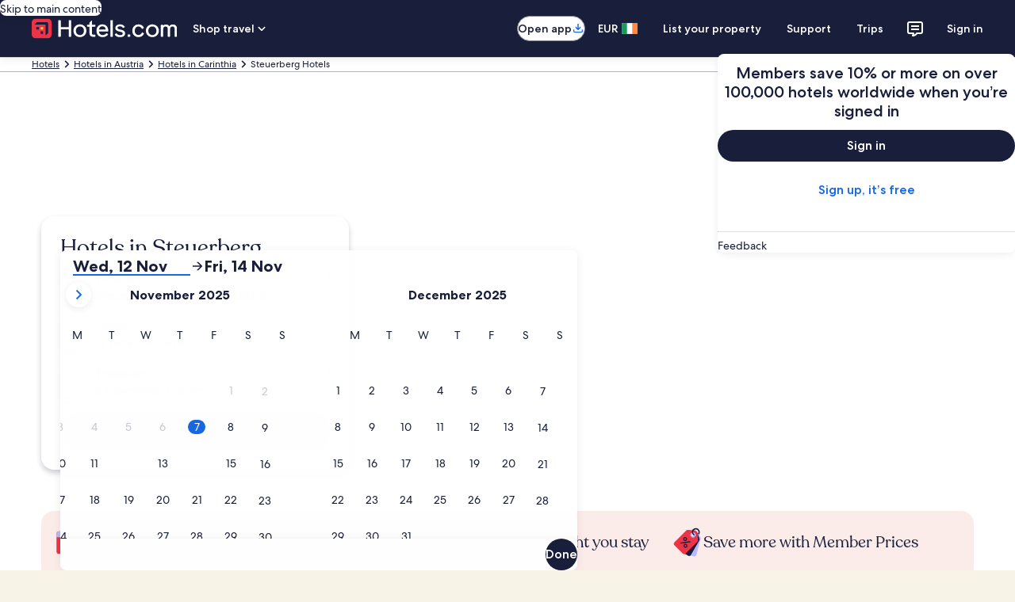

--- FILE ---
content_type: application/javascript
request_url: https://www.hotels.com/hBXdXuIKkKjU/oHtcMZZAi3/kC/O79LtXL8aucbpw/aG4BHUZtAQ/JQc/APixhTlg
body_size: 165486
content:
(function(){if(typeof Array.prototype.entries!=='function'){Object.defineProperty(Array.prototype,'entries',{value:function(){var index=0;const array=this;return {next:function(){if(index<array.length){return {value:[index,array[index++]],done:false};}else{return {done:true};}},[Symbol.iterator]:function(){return this;}};},writable:true,configurable:true});}}());(function(){QQ();IIf();Hff();var gh=function(){return q1.apply(this,[L,arguments]);};var wL=function(jq,CM){return jq&CM;};var fp=function(){return lM.apply(this,[C0,arguments]);};var Jd=function(JL,kl){return JL!=kl;};var mq=function(){return ML.apply(this,[l7,arguments]);};var VA=function ml(Kz,sz){'use strict';var D1=ml;switch(Kz){case Wj:{Th.push(km);throw new (AD[JM(typeof bq()[nz(r1)],XL('',[][[]]))?bq()[nz(qU)].apply(null,[wA,mM]):bq()[nz(rT)].apply(null,[An,Xh])])(Bq()[wT(JT)](TL,rk,Wl,Ll,Zz,Vl));}break;case zn:{Th.push(mT);var pg=qd(typeof Dq()[Zl(nm)],XL([],[][[]]))?Dq()[Zl(N1)].apply(null,[Wh,Tm(Tm([])),QU,RG,mL]):Dq()[Zl(gT)].apply(null,[m1,Tm(Tm(xz)),Pl,dq,jM]);try{var OV=Th.length;var CA=Tm([]);if(AD[qd(typeof kG()[P1(Bz)],'undefined')?kG()[P1(HU)](nK,Qm):kG()[P1(H1)](rL,OG)][bq()[nz(Xq)].call(null,Ig,n1)]&&AD[kG()[P1(HU)].apply(null,[nK,Qm])][bq()[nz(Xq)].apply(null,[Ig,n1])][xz]&&AD[kG()[P1(HU)](nK,Qm)][qd(typeof bq()[nz(vz)],'undefined')?bq()[nz(Xq)](Ig,n1):bq()[nz(qU)](ng,PT)][xz][xz]&&AD[kG()[P1(HU)].apply(null,[nK,Qm])][bq()[nz(Xq)](Ig,n1)][xz][xz][bq()[nz(Jl)].call(null,Xf,nl)]){var Qc=JM(AD[kG()[P1(HU)].call(null,nK,Qm)][bq()[nz(Xq)](Ig,n1)][xz][bp[fM]][bq()[nz(Jl)].call(null,Xf,nl)],AD[JM(typeof kG()[P1(rT)],XL([],[][[]]))?kG()[P1(H1)](qc,DA):kG()[P1(HU)].apply(null,[nK,Qm])][bq()[nz(Xq)](Ig,n1)][xz]);var xA=Qc?E1()[TG(fM)](G5,tg,ql):Ok()[zT(xM)].call(null,W5,Sk,Ph,mz);var fA;return Th.pop(),fA=xA,fA;}else{var cz;return Th.pop(),cz=pg,cz;}}catch(Im){Th.splice(f1(OV,fM),Infinity,mT);var rh;return Th.pop(),rh=pg,rh;}Th.pop();}break;case V:{Th.push(sh);var Bl=Bq()[wT(fK)](RG,PL,zg,rk,fM,nU);var IT=E1()[TG(bh)](tL,pz,lT);for(var Xg=Qb[NG()[ZL(Vl)](Bz,ql,tg,Wq,ZV,BL)]();Vz(Xg,NT);Xg++)Bl+=IT[kG()[P1(wK)](Rp,zM)](AD[kG()[P1(Bz)](vC,Md)][NG()[ZL(Ug)](Tm(xz),ql,Rc,kk,Mk,Pz)](WA(AD[kG()[P1(Bz)](vC,Md)][qd(typeof bq()[nz(tp)],XL('',[][[]]))?bq()[nz(Cd)].apply(null,[LC,Yg]):bq()[nz(qU)].call(null,sM,HU)](),IT[JM(typeof bq()[nz(fh)],XL('',[][[]]))?bq()[nz(qU)](jz,jA):bq()[nz(xz)](LQ,RG)])));var gG;return Th.pop(),gG=Bl,gG;}break;case qj:{Th.push(qM);var XT=Dq()[Zl(N1)](vc,Tm(xz),DT,RG,mL);try{var Fz=Th.length;var Kk=Tm([]);if(AD[kG()[P1(HU)].call(null,xU,Qm)]&&AD[kG()[P1(HU)](xU,Qm)][E1()[TG(Rm)](Qd,Tm(Tm(fM)),sG)]&&AD[kG()[P1(HU)](xU,Qm)][E1()[TG(Rm)](Qd,CU,sG)][kG()[P1(Yz)].apply(null,[H4,Xq])]){var Yl=AD[qd(typeof kG()[P1(Gg)],'undefined')?kG()[P1(HU)].call(null,xU,Qm):kG()[P1(H1)](Wp,Ug)][E1()[TG(Rm)](Qd,zg,sG)][kG()[P1(Yz)](H4,Xq)][kG()[P1(Nh)](l0,cg)]();var Eh;return Th.pop(),Eh=Yl,Eh;}else{var Rg;return Th.pop(),Rg=XT,Rg;}}catch(pT){Th.splice(f1(Fz,fM),Infinity,qM);var Lm;return Th.pop(),Lm=XT,Lm;}Th.pop();}break;case Jf:{var qK=sz[Mb];Th.push(ZK);var dL=kG()[P1(OL)](Hg,DT);var Ym=kG()[P1(OL)].call(null,Hg,DT);if(qK[JM(typeof Ok()[zT(wK)],XL([],[][[]]))?Ok()[zT(Pz)](IK,JA,UA,xz):Ok()[zT(Pd)](TC,vz,Fh,Tm(Tm([])))]){var FM=qK[Ok()[zT(Pd)](TC,fK,Fh,BM)][kG()[P1(T1)](KA,Hz)](kG()[P1(r1)].apply(null,[gM,Uk]));var LK=FM[Ok()[zT(rg)].call(null,mg,JK,l1,tp)](qd(typeof Bq()[wT(kM)],XL(qd(typeof bq()[nz(gT)],XL([],[][[]]))?bq()[nz(xM)](Kh,Rk):bq()[nz(qU)](g1,xc),[][[]]))?Bq()[wT(UT)].call(null,Pz,Yh,AP,rT,ZS,Bz):Bq()[wT(BL)].call(null,gd,l1,kM,PG,fh,ql));if(LK){var Sp=LK[bq()[nz(N6)](BX,HO)](NG()[ZL(nm)](mL,Sk,Kv,O3,vs,W3));if(Sp){dL=LK[kG()[P1(Jl)].apply(null,[HX,IZ])](Sp[Bq()[wT(tJ)](DB,bO,mz,YP,E3,N1)]);Ym=LK[qd(typeof kG()[P1(JK)],XL('',[][[]]))?kG()[P1(Jl)](HX,IZ):kG()[P1(H1)].call(null,gF,Pw)](Sp[JM(typeof Bq()[wT(kM)],XL(bq()[nz(xM)](Kh,Rk),[][[]]))?Bq()[wT(BL)](VO,K9,qX,fr,qU,kP):Bq()[wT(BB)](QB,bO,Zr,OE,dZ,Fw)]);}}}var Gw;return Gw=VE(dn,[Dq()[Zl(BB)](Yh,wK,Sk,Pd,sS),dL,JM(typeof E1()[TG(JA)],'undefined')?E1()[TG(BL)].call(null,K9,BL,rH):E1()[TG(vz)](kB,BS,QU),Ym]),Th.pop(),Gw;}break;case zV:{var C9=sz[Mb];Th.push(DJ);var kZ;return kZ=Tm(Tm(C9[kG()[P1(HU)](r7,Qm)]))&&Tm(Tm(C9[JM(typeof kG()[P1(fF)],'undefined')?kG()[P1(H1)](CB,jB):kG()[P1(HU)](r7,Qm)][bq()[nz(Xq)].call(null,GF,n1)]))&&C9[kG()[P1(HU)](r7,Qm)][qd(typeof bq()[nz(fK)],'undefined')?bq()[nz(Xq)](GF,n1):bq()[nz(qU)](ms,KB)][xz]&&JM(C9[kG()[P1(HU)](r7,Qm)][bq()[nz(Xq)].call(null,GF,n1)][Qb[NG()[ZL(Vl)].call(null,nU,DT,BS,Wq,KO,BL)]()][kG()[P1(Nh)].apply(null,[XI,cg])](),E1()[TG(P2)](xX,HU,bO))?E1()[TG(fM)](EI,Y3,ql):Ok()[zT(xM)](A5,fw,Ph,Tm(Tm(xz))),Th.pop(),kZ;}break;case Zn:{var U2=sz[Mb];Th.push(pS);var KX=qd(typeof bq()[nz(qX)],XL('',[][[]]))?bq()[nz(xM)](PB,Rk):bq()[nz(qU)].call(null,tO,JE);var FE=bq()[nz(xM)].call(null,PB,Rk);var Ds=kG()[P1(wr)](XW,cr);var GB=[];try{var W6=Th.length;var Vs=Tm([]);try{KX=U2[E1()[TG(xP)](KD,Tm(Tm(fM)),HO)];}catch(XS){Th.splice(f1(W6,fM),Infinity,pS);if(XS[E1()[TG(d9)](Pp,Tr,l9)][bq()[nz(Rm)].call(null,KS,nO)](Ds)){KX=JM(typeof kG()[P1(kk)],XL([],[][[]]))?kG()[P1(H1)](gT,O9):kG()[P1(Hz)](LE,Nh);}}var DF=AD[kG()[P1(Bz)](SN,Md)][NG()[ZL(Ug)].apply(null,[Tm(Tm([])),Tm(Tm(fM)),tg,kk,zO,Pz])](WA(AD[qd(typeof kG()[P1(B9)],XL('',[][[]]))?kG()[P1(Bz)](SN,Md):kG()[P1(H1)](I2,CB)][bq()[nz(Cd)].apply(null,[Nv,Yg])](),Fv))[kG()[P1(Nh)].call(null,H7,cg)]();U2[E1()[TG(xP)].call(null,KD,Fw,HO)]=DF;FE=qd(U2[E1()[TG(xP)](KD,kk,HO)],DF);GB=[VE(dn,[JM(typeof NG()[ZL(xM)],'undefined')?NG()[ZL(xM)].apply(null,[V6,vr,xF,DJ,ME,dP]):NG()[ZL(RG)](I3,BB,m9,qF,qO,BL),KX]),VE(dn,[E1()[TG(wK)](J5,xz,pz),wL(FE,fM)[qd(typeof kG()[P1(l3)],'undefined')?kG()[P1(Nh)].call(null,H7,cg):kG()[P1(H1)](mS,qw)]()])];var MO;return Th.pop(),MO=GB,MO;}catch(zP){Th.splice(f1(W6,fM),Infinity,pS);GB=[VE(dn,[NG()[ZL(RG)](l3,Tm(Tm({})),fF,qF,qO,BL),KX]),VE(dn,[E1()[TG(wK)](J5,ZS,pz),FE])];}var lE;return Th.pop(),lE=GB,lE;}break;case zj:{var CS=sz[Mb];Th.push(c3);var IO=CS[kG()[P1(HU)].apply(null,[Rj,Qm])][bq()[nz(Uk)](N0,MF)];if(IO){var nw=IO[kG()[P1(Nh)](AV,cg)]();var J6;return Th.pop(),J6=nw,J6;}else{var qS;return qS=Dq()[Zl(N1)].apply(null,[KH,Tm([]),Br,RG,mL]),Th.pop(),qS;}Th.pop();}break;case Mb:{var EH=sz[Mb];Th.push(bJ);var tH=Dq()[Zl(N1)](g9,JT,mL,RG,mL);var Ir=Dq()[Zl(N1)](g9,dJ,ZX,RG,mL);var PS=new (AD[JM(typeof bq()[nz(rT)],XL([],[][[]]))?bq()[nz(qU)](XO,hX):bq()[nz(mz)](Bf,Ts)])(new (AD[bq()[nz(mz)](Bf,Ts)])(Dq()[Zl(JT)](bZ,m9,vr,Xp,DZ)));try{var AS=Th.length;var vE=Tm({});if(Tm(Tm(AD[E1()[TG(gT)](tC,Zr,QB)][E1()[TG(Bz)](SV,Bz,AO)]))&&Tm(Tm(AD[E1()[TG(gT)].call(null,tC,Tm(Tm(fM)),QB)][E1()[TG(Bz)](SV,Sk,AO)][bq()[nz(OL)].apply(null,[q6,NE])]))){var YZ=AD[E1()[TG(Bz)](SV,UT,AO)][bq()[nz(OL)](q6,NE)](AD[bq()[nz(T1)](rw,OZ)][bq()[nz(gT)](w5,Vl)],Ok()[zT(P2)](AR,JT,OG,Er));if(YZ){tH=PS[qd(typeof E1()[TG(qX)],XL([],[][[]]))?E1()[TG(dJ)].apply(null,[V7,Tm({}),xM]):E1()[TG(BL)].apply(null,[p6,Tm(fM),IH])](YZ[JM(typeof NG()[ZL(xF)],'undefined')?NG()[ZL(xM)].call(null,Tm(Tm([])),DB,mL,zw,KZ,bX):NG()[ZL(RG)](Sk,mL,BL,qF,UF,BL)][kG()[P1(Nh)](DY,cg)]());}}Ir=qd(AD[JM(typeof E1()[TG(P2)],XL([],[][[]]))?E1()[TG(BL)](HH,Zr,rL):E1()[TG(gT)](tC,Tm([]),QB)],EH);}catch(Is){Th.splice(f1(AS,fM),Infinity,bJ);tH=bq()[nz(Ts)](q7,M9);Ir=bq()[nz(Ts)](q7,M9);}var z2=XL(tH,CE(Ir,fM))[kG()[P1(Nh)](DY,cg)]();var dX;return Th.pop(),dX=z2,dX;}break;case F4:{var WF=sz[Mb];var rX=sz[QY];Th.push(T9);if(Av(rX,null)||pP(rX,WF[qd(typeof bq()[nz(xE)],'undefined')?bq()[nz(xz)](qC,RG):bq()[nz(qU)].call(null,BX,ZZ)]))rX=WF[bq()[nz(xz)](qC,RG)];for(var Qv=xz,VJ=new (AD[qd(typeof kG()[P1(XX)],XL([],[][[]]))?kG()[P1(Pd)].apply(null,[lW,DZ]):kG()[P1(H1)](LJ,RF)])(rX);Vz(Qv,rX);Qv++)VJ[Qv]=WF[Qv];var PE;return Th.pop(),PE=VJ,PE;}break;case Tn:{Th.push(pv);var f2=Dq()[Zl(N1)](E2,d9,UT,RG,mL);if(AD[kG()[P1(HU)](vX,Qm)]&&AD[kG()[P1(HU)].call(null,vX,Qm)][bq()[nz(Xq)](ng,n1)]&&AD[kG()[P1(HU)](vX,Qm)][bq()[nz(Xq)](ng,n1)][E1()[TG(OL)](DP,fP,Sk)]){var UB=AD[kG()[P1(HU)](vX,Qm)][qd(typeof bq()[nz(Gg)],XL('',[][[]]))?bq()[nz(Xq)].call(null,ng,n1):bq()[nz(qU)].call(null,IB,t9)][E1()[TG(OL)].apply(null,[DP,Kv,Sk])];try{var Uv=Th.length;var WZ=Tm(QY);var sv=AD[kG()[P1(Bz)](H4,Md)][NG()[ZL(Ug)](nO,BL,E3,kk,wO,Pz)](WA(AD[kG()[P1(Bz)].call(null,H4,Md)][bq()[nz(Cd)].apply(null,[M3,Yg])](),Fv))[kG()[P1(Nh)](fm,cg)]();AD[kG()[P1(HU)](vX,Qm)][bq()[nz(Xq)](ng,n1)][E1()[TG(OL)].apply(null,[DP,gT,Sk])]=sv;var LS=JM(AD[kG()[P1(HU)].apply(null,[vX,Qm])][qd(typeof bq()[nz(xE)],'undefined')?bq()[nz(Xq)](ng,n1):bq()[nz(qU)](tv,OL)][E1()[TG(OL)](DP,fM,Sk)],sv);var xS=LS?E1()[TG(fM)](TC,Tm(Tm({})),ql):JM(typeof Ok()[zT(nU)],'undefined')?Ok()[zT(Pz)](JX,Tm({}),SB,Rc):Ok()[zT(xM)].apply(null,[ck,Vl,Ph,V6]);AD[kG()[P1(HU)].apply(null,[vX,Qm])][bq()[nz(Xq)](ng,n1)][E1()[TG(OL)](DP,fh,Sk)]=UB;var hB;return Th.pop(),hB=xS,hB;}catch(r2){Th.splice(f1(Uv,fM),Infinity,pv);if(qd(AD[qd(typeof kG()[P1(Er)],XL('',[][[]]))?kG()[P1(HU)].call(null,vX,Qm):kG()[P1(H1)].apply(null,[S6,bh])][JM(typeof bq()[nz(dr)],'undefined')?bq()[nz(qU)](Dw,h9):bq()[nz(Xq)].apply(null,[ng,n1])][E1()[TG(OL)](DP,nO,Sk)],UB)){AD[kG()[P1(HU)](vX,Qm)][bq()[nz(Xq)](ng,n1)][qd(typeof E1()[TG(d9)],XL('',[][[]]))?E1()[TG(OL)].apply(null,[DP,z9,Sk]):E1()[TG(BL)](fB,ql,x2)]=UB;}var fH;return Th.pop(),fH=f2,fH;}}else{var sO;return Th.pop(),sO=f2,sO;}Th.pop();}break;case Y5:{var wP=sz[Mb];Th.push(kr);var W9=Dq()[Zl(N1)](Dw,mM,bh,RG,mL);try{var xr=Th.length;var ds=Tm(QY);if(wP[kG()[P1(HU)].call(null,qE,Qm)][kG()[P1(Rm)](UE,Bv)]){var Ep=wP[kG()[P1(HU)](qE,Qm)][kG()[P1(Rm)].call(null,UE,Bv)][kG()[P1(Nh)].apply(null,[Mc,cg])]();var Vw;return Th.pop(),Vw=Ep,Vw;}else{var n6;return Th.pop(),n6=W9,n6;}}catch(mv){Th.splice(f1(xr,fM),Infinity,kr);var O6;return Th.pop(),O6=W9,O6;}Th.pop();}break;case PV:{var LO=sz[Mb];Th.push(RH);if(qd(typeof AD[bq()[nz(n1)].apply(null,[Mp,CJ])],Ok()[zT(Vl)].call(null,vC,Tr,HZ,kk))&&Jd(LO[AD[qd(typeof bq()[nz(pZ)],XL([],[][[]]))?bq()[nz(n1)](Mp,CJ):bq()[nz(qU)].call(null,kv,UP)][qd(typeof bq()[nz(vz)],XL('',[][[]]))?bq()[nz(mL)](Lz,H2):bq()[nz(qU)](km,Cv)]],null)||Jd(LO[JM(typeof Bq()[wT(d9)],'undefined')?Bq()[wT(BL)](RO,Bw,Pd,gX,Vl,fF):Bq()[wT(Pd)].call(null,H1,CP,fh,hS,Tr,zg)],null)){var jP;return jP=AD[kG()[P1(Pd)](SA,DZ)][E1()[TG(vr)](kL,dJ,H2)](LO),Th.pop(),jP;}Th.pop();}break;case C7:{Th.push(T2);var QH=AD[qd(typeof E1()[TG(kk)],XL('',[][[]]))?E1()[TG(Bz)](dg,l3,AO):E1()[TG(BL)](tr,E3,EX)][Bq()[wT(nm)].call(null,W3,Ms,Wp,Fs,fF,Pd)]?AD[E1()[TG(Bz)].apply(null,[dg,Tm({}),AO])][E1()[TG(JA)](sM,Tm(fM),Zr)](AD[E1()[TG(Bz)].call(null,dg,Rc,AO)][Bq()[wT(nm)].call(null,W3,Ms,Tm(Tm({})),Fs,Gg,tp)](AD[JM(typeof kG()[P1(nO)],XL('',[][[]]))?kG()[P1(H1)].apply(null,[R6,xZ]):kG()[P1(HU)].call(null,QZ,Qm)]))[kG()[P1(Ug)](AE,N6)](Ok()[zT(Xp)].call(null,E6,pz,N1,cg)):JM(typeof bq()[nz(dJ)],'undefined')?bq()[nz(qU)].apply(null,[Pw,MB]):bq()[nz(xM)].call(null,B6,Rk);var Gv;return Th.pop(),Gv=QH,Gv;}break;}};var fZ=function(){return q1.apply(this,[N7,arguments]);};var Z6=function(c6,mZ){return c6<=mZ;};var Iw=function(NB,pH){return NB>>pH;};var FP=function(J2,rO){return J2/rO;};var v3=function(tE){if(tE===undefined||tE==null){return 0;}var VB=tE["toLowerCase"]()["replace"](/[^a-z]+/gi,'');return VB["length"];};var RJ=function(){return q1.apply(this,[Mb,arguments]);};var gZ=function(TP){var lS=1;var T6=[];var wp=AD["Math"]["sqrt"](TP);while(lS<=wp&&T6["length"]<6){if(TP%lS===0){if(TP/lS===lS){T6["push"](lS);}else{T6["push"](lS,TP/lS);}}lS=lS+1;}return T6;};var SO=function(Sv,cE){return Sv|cE;};var pP=function(sZ,WX){return sZ>WX;};var M2=function(cX,ZH){return cX in ZH;};var mX=function(){return q1.apply(this,[V0,arguments]);};var sE=function(dS){var Y9='';for(var cs=0;cs<dS["length"];cs++){Y9+=dS[cs]["toString"](16)["length"]===2?dS[cs]["toString"](16):"0"["concat"](dS[cs]["toString"](16));}return Y9;};var f1=function(vZ,SP){return vZ-SP;};var T3=function RX(Qr,Dr){var b6=RX;var vp=gS(new Number(I7),jS);var XZ=vp;vp.set(Qr);do{switch(XZ+Qr){case ff:{var Y2=qd(typeof AD[E1()[TG(gT)](jk,Vl,QB)][Bq()[wT(CU)](Pd,Tc,ZS,Rw,Sk,Tr)],Ok()[zT(Vl)](Lq,xM,HZ,fh))||qd(typeof AD[JM(typeof Ok()[zT(fM)],'undefined')?Ok()[zT(Pz)](B9,Tm(xz),Or,Xp):Ok()[zT(Pd)](hL,Tm({}),Fh,HU)][Bq()[wT(CU)].apply(null,[Pd,Tc,BL,Rw,Tm(Tm(xz)),ql])],Ok()[zT(Vl)](Lq,Tm([]),HZ,V6))?qd(typeof E1()[TG(Br)],'undefined')?E1()[TG(fM)].call(null,qA,ZS,ql):E1()[TG(BL)].apply(null,[xO,Tr,TO]):Ok()[zT(xM)](Uc,Tm(fM),Ph,ZS);var dH=Jd(AD[JM(typeof E1()[TG(xZ)],XL([],[][[]]))?E1()[TG(BL)].call(null,g9,Nh,Pr):E1()[TG(gT)](jk,Tm(Tm(xz)),QB)][qd(typeof Ok()[zT(NT)],XL([],[][[]]))?Ok()[zT(Pd)](hL,tp,Fh,gT):Ok()[zT(Pz)](A2,m9,G2,RG)][bq()[nz(f6)].apply(null,[Od,NS])][qd(typeof E1()[TG(S9)],'undefined')?E1()[TG(Rk)](J1,rg,K2):E1()[TG(BL)](XF,tJ,Ow)](bq()[nz(Md)].call(null,QK,rk)),null)?E1()[TG(fM)](qA,fP,ql):JM(typeof Ok()[zT(Tw)],'undefined')?Ok()[zT(Pz)](s2,Tm(xz),Pl,N1):Ok()[zT(xM)].apply(null,[Uc,AP,Ph,tg]);var vO=Jd(AD[E1()[TG(gT)](jk,dw,QB)][qd(typeof Ok()[zT(T1)],'undefined')?Ok()[zT(Pd)].call(null,hL,Zz,Fh,xE):Ok()[zT(Pz)](Xh,Pd,NO,Tm(Tm([])))][bq()[nz(f6)](Od,NS)][qd(typeof E1()[TG(OS)],'undefined')?E1()[TG(Rk)](J1,z9,K2):E1()[TG(BL)](pE,Tm(Tm([])),sH)](E1()[TG(dE)](Xc,Ts,Xq)),null)?E1()[TG(fM)].call(null,qA,nU,ql):Ok()[zT(xM)](Uc,cg,Ph,H1);var QF=[F6,tF,SE,k6,Y2,dH,vO];var wE=QF[kG()[P1(Ug)](CP,N6)](Ok()[zT(Xp)](Lg,W3,N1,Tm(Tm(fM))));var WJ;Qr+=zQ;}break;case tQ:{Qr+=YD;return Th.pop(),WJ=wE,WJ;}break;case UW:{Th.push(sM);var F6=AD[E1()[TG(gT)](jk,dr,QB)][Ok()[zT(X6)](ld,zg,gH,Zr)]||AD[Ok()[zT(Pd)].call(null,hL,JK,Fh,H1)][Ok()[zT(X6)].apply(null,[ld,W3,gH,kM])]?E1()[TG(fM)](qA,Tm(fM),ql):Ok()[zT(xM)](Uc,Tm(Tm([])),Ph,mL);Qr-=bf;var tF=Jd(AD[E1()[TG(gT)].call(null,jk,fF,QB)][JM(typeof Ok()[zT(vz)],'undefined')?Ok()[zT(Pz)](D6,z9,w2,JA):Ok()[zT(Pd)](hL,Tm(fM),Fh,dJ)][qd(typeof bq()[nz(br)],XL([],[][[]]))?bq()[nz(f6)](Od,NS):bq()[nz(qU)](bP,OO)][E1()[TG(Rk)](J1,Tm(Tm({})),K2)](E1()[TG(Gg)](YU,Cd,kH)),null)?JM(typeof E1()[TG(tJ)],XL([],[][[]]))?E1()[TG(BL)](KA,Tm(fM),Es):E1()[TG(fM)].apply(null,[qA,tJ,ql]):JM(typeof Ok()[zT(nm)],XL('',[][[]]))?Ok()[zT(Pz)](VZ,JT,DT,Tm(Tm(xz))):Ok()[zT(xM)](Uc,Tm([]),Ph,V6);var SE=Jd(typeof AD[kG()[P1(HU)](sT,Qm)][E1()[TG(Gg)](YU,Zz,kH)],qd(typeof Ok()[zT(Yz)],XL('',[][[]]))?Ok()[zT(Vl)].call(null,Lq,BB,HZ,AP):Ok()[zT(Pz)](xw,Y3,wA,Tm(fM)))&&AD[kG()[P1(HU)](sT,Qm)][E1()[TG(Gg)](YU,fP,kH)]?E1()[TG(fM)].call(null,qA,ss,ql):Ok()[zT(xM)](Uc,tJ,Ph,BS);var k6=Jd(typeof AD[E1()[TG(gT)](jk,Tm(Tm(xz)),QB)][qd(typeof E1()[TG(Nh)],XL('',[][[]]))?E1()[TG(Gg)].apply(null,[YU,DB,kH]):E1()[TG(BL)](Wv,mL,M3)],Ok()[zT(Vl)].apply(null,[Lq,Tm([]),HZ,Tm({})]))?JM(typeof E1()[TG(Yz)],XL([],[][[]]))?E1()[TG(BL)](Xv,pz,bv):E1()[TG(fM)](qA,m9,ql):Ok()[zT(xM)](Uc,BL,Ph,kP);}break;case W0:{if(qd(MJ,undefined)&&qd(MJ,null)&&pP(MJ[JM(typeof bq()[nz(fJ)],XL([],[][[]]))?bq()[nz(qU)](cg,V9):bq()[nz(xz)].apply(null,[kA,RG])],xz)){try{var Y6=Th.length;var ps=Tm({});var B3=AD[kG()[P1(E3)](CB,Rw)](MJ)[JM(typeof E1()[TG(nO)],XL([],[][[]]))?E1()[TG(BL)].call(null,CZ,Tm({}),M6):E1()[TG(n1)](dB,CU,X3)](NG()[ZL(tJ)].apply(null,[AP,mM,Cd,pE,fE,fM]));if(pP(B3[JM(typeof bq()[nz(CU)],XL([],[][[]]))?bq()[nz(qU)].call(null,A6,BH):bq()[nz(xz)](kA,RG)],Pz)){AZ=AD[Ok()[zT(Bz)](jF,mM,zr,fh)](B3[bp[DB]],bp[fK]);}}catch(BE){Th.splice(f1(Y6,fM),Infinity,hH);}}Qr+=nQ;}break;case f4:{var UH;Qr-=P7;return Th.pop(),UH=AZ,UH;}break;case qj:{var mO;Th.push(QO);return mO=[AD[kG()[P1(HU)].call(null,JS,Qm)][E1()[TG(fJ)](Lv,Tm(xz),gw)]?AD[qd(typeof kG()[P1(nP)],XL('',[][[]]))?kG()[P1(HU)](JS,Qm):kG()[P1(H1)](BH,js)][E1()[TG(fJ)](Lv,kP,gw)]:kG()[P1(Xh)].apply(null,[ZE,xz]),AD[kG()[P1(HU)](JS,Qm)][Ok()[zT(rL)](PA,xZ,rg,Tm([]))]?AD[kG()[P1(HU)].apply(null,[JS,Qm])][Ok()[zT(rL)](PA,Gg,rg,Sk)]:JM(typeof kG()[P1(km)],'undefined')?kG()[P1(H1)](GO,KO):kG()[P1(Xh)].apply(null,[ZE,xz]),AD[kG()[P1(HU)](JS,Qm)][Ok()[zT(OE)].apply(null,[jz,zg,TL,Kv])]?AD[kG()[P1(HU)](JS,Qm)][qd(typeof Ok()[zT(xE)],XL('',[][[]]))?Ok()[zT(OE)](jz,xE,TL,vr):Ok()[zT(Pz)](O2,Tm({}),qP,qX)]:kG()[P1(Xh)](ZE,xz),Jd(typeof AD[kG()[P1(HU)](JS,Qm)][bq()[nz(Xq)](vS,n1)],JM(typeof Ok()[zT(nl)],'undefined')?Ok()[zT(Pz)](MX,Tm(xz),x6,tg):Ok()[zT(Vl)](SF,UT,HZ,Wp))?AD[JM(typeof kG()[P1(zr)],XL('',[][[]]))?kG()[P1(H1)].apply(null,[l1,WE]):kG()[P1(HU)](JS,Qm)][qd(typeof bq()[nz(ZK)],'undefined')?bq()[nz(Xq)](vS,n1):bq()[nz(qU)](qE,JO)][bq()[nz(xz)](Lk,RG)]:zX(fM)],Th.pop(),mO;}break;case dV:{Qr-=SD;var MJ=Dr[Mb];var AZ;Th.push(hH);}break;case bI:{return String(...Dr);}break;case t4:{Qr-=df;return parseInt(...Dr);}break;case B4:{var ZF=Dr[Mb];var U3=xz;for(var KP=xz;Vz(KP,ZF.length);++KP){var Cw=v6(ZF,KP);if(Vz(Cw,C4)||pP(Cw,Fb))U3=XL(U3,fM);}return U3;}break;}}while(XZ+Qr!=cb);};var zX=function(wv){return -wv;};var gs=function(qr,tS){return qr>=tS;};var cv=function(WO){return ~WO;};var q1=function NP(NZ,mP){var AF=NP;do{switch(NZ){case PD:{NZ=F4;for(var BP=xz;Vz(BP,OP[bq()[nz(xz)].call(null,Wf,RG)]);BP=XL(BP,fM)){(function(){var n3=OP[BP];var jH=Vz(BP,p3);Th.push(jO);var lr=jH?kG()[P1(xz)](nZ,BL):bq()[nz(fM)](Yr,Zz);var Qw=jH?AD[bq()[nz(RG)](Wb,Os)]:AD[Ok()[zT(xz)](j9,dw,Os,n1)];var UX=XL(lr,n3);Qb[UX]=function(){var pr=Qw(QS(n3));Qb[UX]=function(){return pr;};return pr;};Th.pop();}());}}break;case F4:{Th.pop();NZ=KC;}break;case LY:{if(JM(typeof AX,F2[BL])){AX=Wr;}var mr=XL([],[]);PH=f1(hr,Th[f1(Th.length,fM)]);NZ+=FV;}break;case RN:{return lX;}break;case zV:{rs=[[zX(fh),mL,tJ,Bz,zX(xZ),zX(Tw),dw,Pz],[zX(xF),zX(BL),RG,xZ,zX(Bz),d9,zX(kM),d9],[zX(Pd),d9,zX(kM)],[],[],[],[zX(Bz),d9,zX(kM)],[],[],[JT,zX(xM),Pz,xM],[],[zX(d9),xZ,xz],[zX(gT),qU,zX(qU)],[]];NZ+=t7;}break;case mW:{while(pP(L2,xz)){if(qd(YB[K3[RG]],AD[K3[fM]])&&gs(YB,lB[K3[xz]])){if(Av(lB,cw)){lX+=lM(bj,[cH]);}return lX;}if(JM(YB[K3[RG]],AD[K3[fM]])){var P9=rs[lB[YB[xz]][xz]];var xs=NP(DV,[V6,JA,P9,YB[fM],XL(cH,Th[f1(Th.length,fM)]),L2]);lX+=xs;YB=YB[xz];L2-=VE(QY,[xs]);}else if(JM(lB[YB][K3[RG]],AD[K3[fM]])){var P9=rs[lB[YB][xz]];var xs=NP(DV,[m9,xE,P9,xz,XL(cH,Th[f1(Th.length,fM)]),L2]);lX+=xs;L2-=VE(QY,[xs]);}else{lX+=lM(bj,[cH]);cH+=lB[YB];--L2;};++YB;}NZ=RN;}break;case m4:{var tB;return Th.pop(),tB=r3,tB;}break;case WI:{NZ=KC;return lM(Tn,[fX]);}break;case Sn:{NZ=K0;while(pP(pB,xz)){if(qd(dF[F2[RG]],AD[F2[fM]])&&gs(dF,AX[F2[xz]])){if(Av(AX,Wr)){mr+=lM(bj,[PH]);}return mr;}if(JM(dF[F2[RG]],AD[F2[fM]])){var UO=WS[AX[dF[xz]][xz]];var ks=NP(vn,[pB,XL(PH,Th[f1(Th.length,fM)]),Cd,dF[fM],Ts,UO]);mr+=ks;dF=dF[xz];pB-=VE(BY,[ks]);}else if(JM(AX[dF][F2[RG]],AD[F2[fM]])){var UO=WS[AX[dF][xz]];var ks=NP(vn,[pB,XL(PH,Th[f1(Th.length,fM)]),qU,xz,RG,UO]);mr+=ks;pB-=VE(BY,[ks]);}else{mr+=lM(bj,[PH]);PH+=AX[dF];--pB;};++dF;}}break;case f4:{return Zs;}break;case B0:{NZ+=C0;cH=f1(MZ,Th[f1(Th.length,fM)]);}break;case q5:{for(var W2=xz;Vz(W2,rP.length);W2++){var tZ=v6(rP,W2);var fs=v6(mq.sj,BZ++);RE+=lM(bj,[wL(SO(cv(tZ),cv(fs)),SO(tZ,fs))]);}return RE;}break;case qW:{while(Vz(kO,hZ[F2[xz]])){Bq()[hZ[kO]]=Tm(f1(kO,BL))?function(){Wr=[];NP.call(this,Mb,[hZ]);return '';}:function(){var TJ=hZ[kO];var kF=Bq()[TJ];return function(Ov,IX,gr,AJ,Jv,FZ){if(JM(arguments.length,xz)){return kF;}var I6=NP(vn,[Ov,IX,Tm(Tm(fM)),AJ,QB,rg]);Bq()[TJ]=function(){return I6;};return I6;};}();++kO;}NZ=KC;}break;case K0:{return mr;}break;case tn:{NZ-=hY;if(Vz(nr,Mr[FO[xz]])){do{Dq()[Mr[nr]]=Tm(f1(nr,gT))?function(){Ps=[];NP.call(this,L,[Mr]);return '';}:function(){var Ys=Mr[nr];var Gr=Dq()[Ys];return function(KJ,cO,I9,zs,Xw){if(JM(arguments.length,xz)){return Gr;}var JP=ML(Mb,[KJ,l9,Wp,zs,Xw]);Dq()[Ys]=function(){return JP;};return JP;};}();++nr;}while(Vz(nr,Mr[FO[xz]]));}}break;case DV:{var Ev=mP[Mb];var ZB=mP[QY];NZ+=qY;var lB=mP[zn];var YB=mP[DV];var MZ=mP[I];var L2=mP[Kn];if(JM(typeof lB,K3[BL])){lB=cw;}var lX=XL([],[]);}break;case jC:{var OP=mP[Mb];var p3=mP[QY];var QS=NP(Jf,[]);NZ+=Hb;Th.push(nX);}break;case Mb:{var hZ=mP[Mb];var kO=xz;NZ=qW;}break;case vn:{NZ+=j7;var pB=mP[Mb];var hr=mP[QY];var S2=mP[zn];var dF=mP[DV];var l6=mP[I];var AX=mP[Kn];}break;case bR:{NZ=KC;while(Vz(pw,zB.length)){Ok()[zB[pw]]=Tm(f1(pw,Pz))?function(){return VE.apply(this,[N4,arguments]);}:function(){var g6=zB[pw];return function(GE,KF,lv,Pv){var hP=Ws.call(null,GE,z9,lv,dZ);Ok()[g6]=function(){return hP;};return hP;};}();++pw;}}break;case wC:{var VX=cZ[HS];NZ=f4;for(var Qs=xz;Vz(Qs,VX.length);Qs++){var FB=v6(VX,Qs);var w3=v6(Ws.LR,sX++);Zs+=lM(bj,[wL(cv(wL(FB,w3)),SO(FB,w3))]);}}break;case k0:{var Hv=mP[Mb];var c9=mP[QY];var RE=XL([],[]);var BZ=lJ(f1(Hv,Th[f1(Th.length,fM)]),AP);NZ=q5;var rP=G3[c9];}break;case hQ:{NZ=WI;for(var j2=f1(Rs.length,fM);gs(j2,xz);j2--){var YX=lJ(f1(XL(j2,Nw),Th[f1(Th.length,fM)]),YH.length);var wS=v6(Rs,j2);var xv=v6(YH,YX);fX+=lM(bj,[wL(SO(cv(wS),cv(xv)),SO(wS,xv))]);}}break;case p4:{NZ=KC;var SX=mP[Mb];mq=function(jE,sp){return NP.apply(this,[k0,arguments]);};return z6(SX);}break;case V0:{var zB=mP[Mb];RS(zB[xz]);NZ=bR;var pw=xz;}break;case L:{var Mr=mP[Mb];var nr=xz;NZ+=VR;}break;case QD:{var YO=mP[Mb];NZ+=mV;var dO=mP[QY];Th.push(Gs);var r3=bq()[nz(xM)](rZ,Rk);for(var NJ=xz;Vz(NJ,YO[bq()[nz(xz)](D,RG)]);NJ=XL(NJ,fM)){var Fp=YO[kG()[P1(wK)](IS,zM)](NJ);var mF=dO[Fp];r3+=mF;}}break;case Jf:{Th.push(BO);var YE={'\x24':Ok()[zT(fM)](ZN,Tm(Tm({})),JK,Tm(Tm([]))),'\x33':E1()[TG(xz)](Bb,Tm({}),Ug),'\x34':E1()[TG(fM)].apply(null,[SN,RG,ql]),'\x35':Ok()[zT(RG)](Iv,dJ,nl,Tm({})),'\x36':kG()[P1(fM)](WW,W3),'\x45':JM(typeof E1()[TG(BL)],XL([],[][[]]))?E1()[TG(BL)].apply(null,[O3,DT,JK]):E1()[TG(RG)](q4,mM,N1),'\x49':JM(typeof Ok()[zT(fM)],'undefined')?Ok()[zT(Pz)].apply(null,[CZ,dJ,mz,kM]):Ok()[zT(wK)](CO,fK,zM,Fw),'\x56':Ok()[zT(xM)](Ib,cg,Ph,Tm(fM)),'\x68':kG()[P1(RG)](ls,nm),'\x6d':JM(typeof Ok()[zT(gT)],XL([],[][[]]))?Ok()[zT(Pz)](Es,Tm(Tm(xz)),FF,RG):Ok()[zT(gT)](CF,d9,m9,l3),'\x78':bq()[nz(wK)](KH,lT)};var Bs;return Bs=function(gB){return NP(QD,[gB,YE]);},Th.pop(),Bs;}break;case AQ:{var hJ=mP[Mb];NZ+=f7;var qZ=mP[QY];var HS=mP[zn];var UZ=mP[DV];var Zs=XL([],[]);var sX=lJ(f1(hJ,Th[f1(Th.length,fM)]),rT);}break;case C0:{var n2=mP[Mb];Ws=function(J3,kX,b3,cP){return NP.apply(this,[AQ,arguments]);};return RS(n2);}break;case N7:{var Nw=mP[Mb];var DO=mP[QY];var TE=mP[zn];NZ=hQ;var YH=EF[JA];var fX=XL([],[]);var Rs=EF[TE];}break;}}while(NZ!=KC);};var Q6=function(){F2=["\x6c\x65\x6e\x67\x74\x68","\x41\x72\x72\x61\x79","\x63\x6f\x6e\x73\x74\x72\x75\x63\x74\x6f\x72","\x6e\x75\x6d\x62\x65\x72"];};var Rr=function(Op){if(Op===undefined||Op==null){return 0;}var nF=Op["replace"](/[\w\s]/gi,'');return nF["length"];};var SS=function(q2){return void q2;};var qd=function(TH,mB){return TH!==mB;};var FX=function DE(DS,LX){var Sw=DE;while(DS!=S0){switch(DS){case CR:{while(gs(Mw,xz)){RP+=zF[Mw];Mw--;}return RP;}break;case IY:{DS-=vV;if(gs(Z9,xz)){do{var Hr=lJ(f1(XL(Z9,A3),Th[f1(Th.length,fM)]),nJ.length);var gP=v6(pX,Z9);var Q9=v6(nJ,Hr);j6+=lM(bj,[wL(SO(cv(gP),cv(Q9)),SO(gP,Q9))]);Z9--;}while(gs(Z9,xz));}}break;case p4:{DS=CR;var zF=LX[Mb];var RP=XL([],[]);var Mw=f1(zF.length,fM);}break;case L4:{var Q2=LX[Mb];fZ.wR=DE(p4,[Q2]);while(Vz(fZ.wR.length,Xq))fZ.wR+=fZ.wR;DS+=Vn;}break;case hY:{DS+=Dj;return lM(BD,[j6]);}break;case Nj:{var QJ=XL([],[]);var s6=cZ[tX];DS-=cb;var D2=f1(s6.length,fM);while(gs(D2,xz)){var lF=lJ(f1(XL(D2,Ks),Th[f1(Th.length,fM)]),c2.length);var hs=v6(s6,D2);var vH=v6(c2,lF);QJ+=lM(bj,[wL(cv(wL(hs,vH)),SO(hs,vH))]);D2--;}}break;case CW:{return q1(C0,[QJ]);}break;case GD:{Th.push(As);jX=function(k2){return DE.apply(this,[L4,arguments]);};DS=S0;q1.apply(null,[N7,[bB,dw,dr]]);Th.pop();}break;case fC:{var Ks=LX[Mb];DS+=db;var w6=LX[QY];var tX=LX[zn];var sr=LX[DV];var c2=cZ[pz];}break;case Mb:{var C3=LX[Mb];var cJ=XL([],[]);for(var Ls=f1(C3.length,fM);gs(Ls,xz);Ls--){cJ+=C3[Ls];}return cJ;}break;case nj:{DS=S0;var wX=LX[Mb];mq.sj=DE(Mb,[wX]);while(Vz(mq.sj.length,Pf))mq.sj+=mq.sj;}break;case JY:{DS=S0;return PP;}break;case vf:{Th.push(OF);z6=function(H6){return DE.apply(this,[nj,arguments]);};DS+=C;ML(l7,[SZ,vF]);Th.pop();}break;case G:{var bE=LX[Mb];DS=JY;var PP=XL([],[]);var L3=f1(bE.length,fM);if(gs(L3,xz)){do{PP+=bE[L3];L3--;}while(gs(L3,xz));}}break;case V:{DS+=Un;var AH=LX[Mb];Zv.WR=DE(G,[AH]);while(Vz(Zv.WR.length,Gg))Zv.WR+=Zv.WR;}break;case Kf:{Th.push(p9);Yv=function(Us){return DE.apply(this,[V,arguments]);};Zv(JH,r1);DS=S0;Th.pop();}break;case QD:{DS=IY;var A3=LX[Mb];var PO=LX[QY];var nJ=Yw[Yz];var j6=XL([],[]);var pX=Yw[PO];var Z9=f1(pX.length,fM);}break;case C7:{DS=S0;var nS=LX[Mb];var ws=XL([],[]);for(var mE=f1(nS.length,fM);gs(mE,xz);mE--){ws+=nS[mE];}return ws;}break;case DV:{var H3=LX[Mb];DS+=g0;Ws.LR=DE(C7,[H3]);while(Vz(Ws.LR.length,r1))Ws.LR+=Ws.LR;}break;case L:{Th.push(p2);RS=function(hO){return DE.apply(this,[DV,arguments]);};Ws(U6,qU,Tw,z9);Th.pop();DS=S0;}break;}}};var CE=function(zE,Cr){return zE<<Cr;};var bH=function IF(q9,U9){'use strict';var mw=IF;switch(q9){case jC:{var r9=U9[Mb];var Vr;Th.push(Ss);return Vr=r9&&Av(Ok()[zT(xF)](zZ,Fw,fw,fP),typeof AD[bq()[nz(n1)](Oq,CJ)])&&JM(r9[bq()[nz(Bz)].call(null,RT,Lr)],AD[bq()[nz(n1)](Oq,CJ)])&&qd(r9,AD[bq()[nz(n1)](Oq,CJ)][bq()[nz(gT)](rz,Vl)])?JM(typeof E1()[TG(pZ)],'undefined')?E1()[TG(BL)](k9,fh,HO):E1()[TG(nm)](mS,wK,Os):typeof r9,Th.pop(),Vr;}break;case L:{var vP=U9[Mb];return typeof vP;}break;case dn:{var kS=U9[Mb];var WB=U9[QY];var hw=U9[zn];Th.push(s3);kS[WB]=hw[bq()[nz(xF)].call(null,qE,V3)];Th.pop();}break;case V:{var HB=U9[Mb];var GH=U9[QY];var k3=U9[zn];return HB[GH]=k3;}break;case zV:{var Dv=U9[Mb];var fS=U9[QY];var TS=U9[zn];Th.push(rk);try{var sw=Th.length;var NX=Tm(QY);var J9;return J9=VE(dn,[E1()[TG(rT)].call(null,Nr,Tm(Tm(xz)),HZ),kG()[P1(JA)].call(null,qv,cF),E1()[TG(m9)](Ar,UT,nP),Dv.call(fS,TS)]),Th.pop(),J9;}catch(OX){Th.splice(f1(sw,fM),Infinity,rk);var kJ;return kJ=VE(dn,[E1()[TG(rT)].apply(null,[Nr,Fw,HZ]),E1()[TG(DT)].apply(null,[nc,Tm(Tm(xz)),Ts]),E1()[TG(m9)](Ar,Tm(Tm([])),nP),OX]),Th.pop(),kJ;}Th.pop();}break;case QY:{return this;}break;case Tn:{var hF=U9[Mb];Th.push(US);var LF;return LF=VE(dn,[Dq()[Zl(zg)](nB,vr,kk,gT,lP),hF]),Th.pop(),LF;}break;case Kf:{return this;}break;case zj:{return this;}break;case k0:{var XH;Th.push(nU);return XH=NG()[ZL(n1)](xE,dJ,Lw,Ms,bs,xF),Th.pop(),XH;}break;case bj:{var R9=U9[Mb];Th.push(Jw);var x3=AD[E1()[TG(Bz)](pq,dr,AO)](R9);var GX=[];for(var GP in x3)GX[bq()[nz(Pd)].apply(null,[Ur,fw])](GP);GX[bq()[nz(CU)].call(null,JZ,kk)]();var L9;return L9=function Zp(){Th.push(fO);for(;GX[bq()[nz(xz)].apply(null,[hl,RG])];){var Jp=GX[Ok()[zT(dZ)].call(null,Mz,Kv,HU,mz)]();if(M2(Jp,x3)){var PF;return Zp[bq()[nz(xF)](WK,V3)]=Jp,Zp[JM(typeof NG()[ZL(xM)],XL([],[][[]]))?NG()[ZL(xM)](Tm(xz),Tm(xz),H1,jv,EZ,XF):NG()[ZL(d9)](nO,vr,Nh,mH,Dh,wK)]=Tm(fM),Th.pop(),PF=Zp,PF;}}Zp[NG()[ZL(d9)].apply(null,[kk,kM,z9,mH,Dh,wK])]=Tm(bp[fM]);var cB;return Th.pop(),cB=Zp,cB;},Th.pop(),L9;}break;case C7:{Th.push(m2);this[JM(typeof NG()[ZL(n1)],'undefined')?NG()[ZL(xM)].call(null,Zr,mz,BM,Tv,ww,Qm):NG()[ZL(d9)](Sk,Tw,fP,mH,TF,wK)]=Tm(xz);var D9=this[E1()[TG(kP)](m6,Tm(Tm([])),X6)][xz][E1()[TG(Zz)](lH,JT,fw)];if(JM(E1()[TG(DT)](El,xz,Ts),D9[E1()[TG(rT)].apply(null,[zZ,pz,HZ])]))throw D9[JM(typeof E1()[TG(B9)],XL('',[][[]]))?E1()[TG(BL)].apply(null,[X9,ss,OE]):E1()[TG(m9)](rw,Rc,nP)];var jw;return jw=this[Ok()[zT(Wl)](ZO,kk,H2,xF)],Th.pop(),jw;}break;case nj:{var VF=U9[Mb];var hE=U9[QY];var jJ;Th.push(gO);var TX;var wF;var DX;var HE=Ok()[zT(rT)].call(null,lp,DB,wr,xM);var vw=VF[E1()[TG(n1)].apply(null,[ZP,pZ,X3])](HE);for(DX=xz;Vz(DX,vw[bq()[nz(xz)].call(null,AR,RG)]);DX++){jJ=lJ(wL(Iw(hE,qU),bp[xM]),vw[bq()[nz(xz)].apply(null,[AR,RG])]);hE*=bp[wK];hE&=bp[gT];hE+=bp[qU];hE&=Qb[JM(typeof bq()[nz(xM)],'undefined')?bq()[nz(qU)](YS,X3):bq()[nz(OS)].apply(null,[JF,BL])]();TX=lJ(wL(Iw(hE,qU),bp[xM]),vw[bq()[nz(xz)](AR,RG)]);hE*=Qb[Ok()[zT(W3)].apply(null,[X2,zg,vF,vr])]();hE&=bp[gT];hE+=bp[qU];hE&=bp[Pz];wF=vw[jJ];vw[jJ]=vw[TX];vw[TX]=wF;}var R3;return R3=vw[kG()[P1(Ug)](Q3,N6)](HE),Th.pop(),R3;}break;case N4:{var pF=U9[Mb];Th.push(XP);if(qd(typeof pF,bq()[nz(DB)](CH,JA))){var LZ;return LZ=bq()[nz(xM)].apply(null,[g1,Rk]),Th.pop(),LZ;}var gv;return gv=pF[E1()[TG(Wp)](q3,pZ,Pz)](new (AD[bq()[nz(mz)](XB,Ts)])(bq()[nz(Pl)].apply(null,[Zw,GZ]),bq()[nz(cg)](xB,kM)),kG()[P1(Kv)](Jr,P2))[E1()[TG(Wp)](q3,Tm(xz),Pz)](new (AD[bq()[nz(mz)].call(null,XB,Ts)])(Ok()[zT(Nh)](U6,Rc,ZS,Gg),bq()[nz(cg)](xB,kM)),Bq()[wT(n1)].call(null,RG,v9,QB,nH,BB,I3))[E1()[TG(Wp)](q3,xz,Pz)](new (AD[qd(typeof bq()[nz(Ug)],XL('',[][[]]))?bq()[nz(mz)].apply(null,[XB,Ts]):bq()[nz(qU)](mS,VZ)])(E1()[TG(ql)](t3,mz,F9),bq()[nz(cg)](xB,kM)),bq()[nz(Xp)](RI,OS))[E1()[TG(Wp)].call(null,q3,Bz,Pz)](new (AD[bq()[nz(mz)].call(null,XB,Ts)])(E1()[TG(mL)](ZZ,Ts,Y3),bq()[nz(cg)](xB,kM)),NG()[ZL(xF)](Kv,mz,Pd,Z2,v9,RG))[E1()[TG(Wp)](q3,qX,Pz)](new (AD[bq()[nz(mz)](XB,Ts)])(JM(typeof Ok()[zT(Rc)],XL([],[][[]]))?Ok()[zT(Pz)](Bw,Tm(Tm({})),kw,JK):Ok()[zT(I3)].call(null,f3,Tm(Tm(xz)),qX,Tm(Tm([]))),bq()[nz(cg)](xB,kM)),kG()[P1(dw)].call(null,GJ,fF))[E1()[TG(Wp)](q3,Wl,Pz)](new (AD[bq()[nz(mz)](XB,Ts)])(bq()[nz(kk)](G6,wr),bq()[nz(cg)].call(null,xB,kM)),E1()[TG(Tr)](XP,Lw,nO))[E1()[TG(Wp)](q3,gT,Pz)](new (AD[bq()[nz(mz)].call(null,XB,Ts)])(kG()[P1(tg)](lZ,xH),JM(typeof bq()[nz(mz)],XL([],[][[]]))?bq()[nz(qU)](nv,vX):bq()[nz(cg)](xB,kM)),kG()[P1(xE)].apply(null,[rS,nU]))[E1()[TG(Wp)](q3,zg,Pz)](new (AD[bq()[nz(mz)](XB,Ts)])(qd(typeof E1()[TG(m9)],'undefined')?E1()[TG(dZ)](Qd,wK,MF):E1()[TG(BL)](YF,Tm({}),NH),bq()[nz(cg)](xB,kM)),Ok()[zT(Fw)](m3,wK,DZ,Rk))[E1()[TG(JK)](Kw,m9,fF)](xz,P2),Th.pop(),gv;}break;}};var P6=function(bS,Xr){return bS>>>Xr|bS<<32-Xr;};var fv=function(){return lM.apply(this,[lj,arguments]);};var VE=function zS(tP,MS){var qH=zS;do{switch(tP){case z4:{tP+=BR;l2[kG()[P1(Vl)].call(null,T1,Vv)]=function(RZ){return zS.apply(this,[PV,arguments]);};}break;case MC:{G3=Fr();tP-=dj;lM.call(this,lj,[d6()]);Yw=qB();lM.call(this,dj,[d6()]);lM(jC,[]);lM(C7,[]);}break;case Qf:{lw=function(HF){return zS.apply(this,[qj,arguments]);}([function(jZ,vv){return hv.apply(this,[vn,arguments]);},function(MH,g2,Kr){'use strict';return rB.apply(this,[qf,arguments]);}]);tP-=R4;Th.pop();}break;case C7:{WP=w9();Q6();IE();tP=wI;K3=NF();}break;case DC:{tP=HQ;var wZ;return Th.pop(),wZ=kE,wZ;}break;case r0:{q1(Mb,[L6()]);lM(N7,[]);tP=Pb;lM(Pj,[]);q1(L,[L6()]);cw=lM(N4,[]);}break;case O7:{l2[kG()[P1(d9)].call(null,LH,pz)]=function(VP,Sr){return zS.apply(this,[zj,arguments]);};l2[bq()[nz(QB)].apply(null,[vz,tJ])]=bq()[nz(xM)](gH,Rk);var j3;tP=HQ;return j3=l2(l2[Ok()[zT(kM)].call(null,x9,Xp,dJ,Tm(Tm(fM)))]=fM),Th.pop(),j3;}break;case Pb:{q1(zV,[]);ML(N5,[L6()]);tP+=p0;(function(OP,p3){return q1.apply(this,[jC,arguments]);}(['Im','IEEmEhVVVVVV','5$353I6$3EhVVVVVV','5$x$IIm','xmxxIV6hVVVVVV','IE63m','EI4V3mI','I5','4V$5','$V5x','5V3I','x','V','4','4x','$m','$E','6E','$','4VV4','$xV','$VVV','m','44','4hI6','mVVV','mIVVVVV','4VVV'],tJ));bp=ML(PV,[['5V3EhVVVVVV','V','$EEhVVVVVV','4$6','IE63m','xmxxIV6hVVVVVV','IEEmEhVVVVVV','5$353I6$3EhVVVVVV','5$x$IIm','xxxxxxx','m','mIVV','IV','x43$','4Imx5','m$6Ix','$','4m','4I','$V','4','E','I','4$','4E','$6','4V','5','$E','m$','44$','4VVV','5$353I6$3I','mVVV','5333','$333','4VVVV','4V$5','EVV','43','$EV','$V4I','333333','x','6','4h5m','4h6m','$h44','4x','$4','$$$$','$43','44','3','4hx4','45','x5$'],Tm({})]);ZI=function MHEIXPhTTS(){Ck();dM();F();function AP(){var FL=['pH','I8','mv','jW','NR','Zv'];AP=function(){return FL;};return FL;}var g8,Ov,x8,S,q3,tL,jU,VH,bP,B8,OZ;function J1(){return this;}function A1(){this["tf"]=this["tf"]<<13|this["tf"]>>>19;this.Hj=c3;}function r8(s,pk){return s^pk;}function WL(){return rL(`${tj()[bH(Vj)]}`,"0x"+"\x32\x37\x62\x38\x36\x63\x38");}function rk(Wv,KM){return Wv!==KM;}function nP(){this["tf"]=(this["tf"]&0xffff)*0xc2b2ae35+(((this["tf"]>>>16)*0xc2b2ae35&0xffff)<<16)&0xffffffff;this.Hj=AH;}function vW(){return sU.apply(this,[E5,arguments]);}function Ek(w5){return !w5;}function zY(){var BY=[]['\x65\x6e\x74\x72\x69\x65\x73']();zY=function(){return BY;};return BY;}function Pj(Tv,MW){var HZ=Pj;switch(Tv){case VH:{var sZ=MW[q3];pW(sZ[Vj]);for(var T5=Vj;wM(T5,sZ.length);++T5){V1()[sZ[T5]]=function(){var m3=sZ[T5];return function(Gk,lM){var mk=YL.call(null,Gk,lM);V1()[m3]=function(){return mk;};return mk;};}();}}break;case v1:{var IW=MW[q3];YL.fZ=Pj(Ov,[IW]);while(wM(YL.fZ.length,O3))YL.fZ+=YL.fZ;}break;case ZR:{s5=function(RH){return Pj.apply(this,[jU,arguments]);};dk.apply(null,[vU,[QU(l8),Vj]]);}break;case Ov:{var GY=MW[q3];var lL=EU([],[]);var n5=fH(GY.length,fW);if(mR(n5,Vj)){do{lL+=GY[n5];n5--;}while(mR(n5,Vj));}return lL;}break;case d3:{pW=function(Gv){return Pj.apply(this,[v1,arguments]);};YL.call(null,QU(PZ),f);}break;case E5:{var FY=MW[q3];var Nk=EU([],[]);var RP=fH(FY.length,fW);if(mR(RP,Vj)){do{Nk+=FY[RP];RP--;}while(mR(RP,Vj));}return Nk;}break;case Lf:{var HM=MW[q3];var qf=MW[S];var NU=zY()[IY(f)].apply(null,[QU(YH),hW,UZ,Vj]);for(var g5=Vj;wM(g5,HM[tj()[bH(Vj)](IP,Vf,QU(C8),f)]);g5=EU(g5,fW)){var d1=HM[tj()[bH(fW)](XU,v3,K,Vj)](g5);var PL=qf[d1];NU+=PL;}return NU;}break;case X8:{var VW={'\x5a':zY()[IY(Vj)](QU(TH),F1,C,Ev),'\x6a':WU()[Sv(Vj)].apply(null,[sM,Ek({}),fW,KY]),'\x6e':Tf()[jZ(Vj)](QU(Bk),fW),'\x71':WU()[Sv(fW)].call(null,tZ,ZW,A3,QU(ZW)),'\x78':zY()[IY(fW)].call(null,gk,Uk,tk,jY)};return function(B3){return Pj(Lf,[B3,VW]);};}break;case lY:{var vf=MW[q3];Xk(vf[Vj]);var z3=Vj;while(wM(z3,vf.length)){WU()[vf[z3]]=function(){var Af=vf[z3];return function(WR,HY,fv,UY){var Df=vW.call(null,Ek(Ek({})),ZM,fv,UY);WU()[Af]=function(){return Df;};return Df;};}();++z3;}}break;case jU:{var O5=MW[q3];j1.xZ=Pj(E5,[O5]);while(wM(j1.xZ.length,jv))j1.xZ+=j1.xZ;}break;}}var UP;function JZ(){return xU.apply(this,[rj,arguments]);}var zv;function r1(){return YP.apply(this,[S,arguments]);}function k(){this["cH"]=(this["cH"]&0xffff)*0x1b873593+(((this["cH"]>>>16)*0x1b873593&0xffff)<<16)&0xffffffff;this.Hj=XW;}function Xv(DU,Cj){return DU===Cj;}function EY(a,b,c){return a.substr(b,c);}function ck(){this["tf"]=(this["tf"]&0xffff)*0x85ebca6b+(((this["tf"]>>>16)*0x85ebca6b&0xffff)<<16)&0xffffffff;this.Hj=fR;}function IY(h8){return AP()[h8];}function hf(){this["cH"]=(this["cH"]&0xffff)*0xcc9e2d51+(((this["cH"]>>>16)*0xcc9e2d51&0xffff)<<16)&0xffffffff;this.Hj=Ok;}function Tf(){var mL=Object['\x63\x72\x65\x61\x74\x65']({});Tf=function(){return mL;};return mL;}function Pk(j5,c8){return j5>c8;}function DH(){return rM.apply(this,[tL,arguments]);}function FU(){this["wZ"]++;this.Hj=mM;}function m5(){return YP.apply(this,[cM,arguments]);}function fU(){return EY(`${tj()[bH(Vj)]}`,0,WL());}function qU(){return rM.apply(this,[xP,arguments]);}function jH(){return ["\x61\x70\x70\x6c\x79","\x66\x72\x6f\x6d\x43\x68\x61\x72\x43\x6f\x64\x65","\x53\x74\x72\x69\x6e\x67","\x63\x68\x61\x72\x43\x6f\x64\x65\x41\x74"];}function YU(){return YP.apply(this,[Q,arguments]);}function AH(){this["tf"]^=this["tf"]>>>16;this.Hj=J1;}function L8(){return lW.apply(this,[r,arguments]);}function Sv(Dv){return AP()[Dv];}var SU;var XP;var Q,gZ,r5,p5,kM,nU,pj,cM,A5,X8,ZR,D8,pL,lY,W5,v1,Cv,vR,Lf,RW,gM,r,xP,rj,T3,E5,HL,Pv,lU,p3,wf,Kk,FR,vU,pZ,qR,WH,ZU,d3,SL,Rv,DL,DP,pM;function LU(){return rM.apply(this,[A5,arguments]);}function XW(){this["tf"]^=this["cH"];this.Hj=A1;}function NL(){return lW.apply(this,[kM,arguments]);}var vH;function PM(){return J8.apply(this,[Pv,arguments]);}function rU(){return J8.apply(this,[q3,arguments]);}function SP(Rj,Ff){return Rj<=Ff;}function WM(){return J3.apply(this,[v1,arguments]);}var f5;function sv(){return rL(`${tj()[bH(Vj)]}`,";",WL());}function J8(XH,hL){var z8=J8;switch(XH){case FR:{var Sk=hL[q3];Sk[Sk[CP](EW)]=function(){var H3=this[Hk]();var K3=this[v5]();var Kj=this[v5]();var Sf=this[FW](Kj,K3);if(Ek(H3)){var TU=this;var wk={get(zH){TU[Sj]=zH;return Kj;}};this[Sj]=new Proxy(this[Sj],wk);}this[fW].push(Sf);};lW(Lf,[Sk]);}break;case bP:{var RM=hL[q3];RM[RM[CP](AL)]=function(){var Av=this[Hk]();var vM=this[fW].pop();var qW=this[fW].pop();var vL=this[fW].pop();var kf=this[Uk][UP.o];this[w](UP.o,vM);try{this[cf]();}catch(S8){this[fW].push(this[Bv](S8));this[w](UP.o,qW);this[cf]();}finally{this[w](UP.o,vL);this[cf]();this[w](UP.o,kf);}};J8(FR,[RM]);}break;case tL:{var M1=hL[q3];J8(bP,[M1]);}break;case wf:{var dv=hL[q3];var RU=hL[S];dv[CP]=function(sH){return sY(EU(sH,RU),G3);};J8(tL,[dv]);}break;case A5:{var SR=hL[q3];SR[cf]=function(){var OL=this[Hk]();while(FP(OL,UP.k)){this[OL](this);OL=this[Hk]();}};}break;case pZ:{var TM=hL[q3];TM[FW]=function(v,OR){return {get R(){return v[OR];},set R(YR){v[OR]=YR;}};};J8(A5,[TM]);}break;case X8:{var ff=hL[q3];ff[Bv]=function(m){return {get R(){return m;},set R(LP){m=LP;}};};J8(pZ,[ff]);}break;case Lf:{var YM=hL[q3];YM[FZ]=function(MY){return {get R(){return MY;},set R(V8){MY=V8;}};};J8(X8,[YM]);}break;case q3:{var bZ=hL[q3];bZ[NW]=function(){var G5=S5(Dj(this[Hk](),hW),this[Hk]());var CM=zY()[IY(f)](QU(YH),cZ,zf,Vj);for(var jk=Vj;wM(jk,G5);jk++){CM+=String.fromCharCode(this[Hk]());}return CM;};J8(Lf,[bZ]);}break;case Pv:{var D5=hL[q3];D5[f3]=function(){var nR=S5(S5(S5(Dj(this[Hk](),tk),Dj(this[Hk](),JP)),Dj(this[Hk](),hW)),this[Hk]());return nR;};J8(q3,[D5]);}break;}}function D(w8,bk){return w8>>bk;}var YL;function U5(vY){return AP()[vY];}function tP(){return ["ALt.8eel`\' ;Jc8\"oG~","g","hIwKWO>5V!Vs|4Y\n\vu\fa)","+1H-S0W3#","S"];}function cR(){return J3.apply(this,[wf,arguments]);}function YP(TW,X5){var nv=YP;switch(TW){case vU:{var Wf=X5[q3];Wf[Wf[CP](s8)]=function(){var xR=this[Hk]();var rH=this[Hk]();var UW=this[Hk]();var EM=this[v5]();var b8=[];for(var qZ=Vj;wM(qZ,UW);++qZ){switch(this[fW].pop()){case Vj:b8.push(this[v5]());break;case fW:var T=this[v5]();for(var pR of T.reverse()){b8.push(pR);}break;default:throw new Error(tj()[bH(f)].call(null,DR,rZ,mf,A3));}}var Kf=EM.apply(this[Sj].R,b8.reverse());xR&&this[fW].push(this[Bv](Kf));};J3(wf,[Wf]);}break;case S:{var nf=X5[q3];nf[nf[CP](lZ)]=function(){var bY=this[Hk]();var zL=nf[f3]();if(Ek(this[v5](bY))){this[w](UP.o,zL);}};YP(vU,[nf]);}break;case lY:{var sf=X5[q3];sf[sf[CP](s3)]=function(){this[fW].push(VR(this[v5](),this[v5]()));};YP(S,[sf]);}break;case pL:{var Nv=X5[q3];Nv[Nv[CP](F8)]=function(){this[fW].push(Dj(this[v5](),this[v5]()));};YP(lY,[Nv]);}break;case Q:{var hM=X5[q3];hM[hM[CP](rP)]=function(){this[fW].push(this[Bv](undefined));};YP(pL,[hM]);}break;case r5:{var Z3=X5[q3];Z3[Z3[CP](QY)]=function(){this[fW].push(this[f3]());};YP(Q,[Z3]);}break;case Cv:{var If=X5[q3];If[If[CP](NP)]=function(){this[fW].push(S5(this[v5](),this[v5]()));};YP(r5,[If]);}break;case cM:{var KP=X5[q3];KP[KP[CP](z)]=function(){this[fW].push(EU(this[v5](),this[v5]()));};YP(Cv,[KP]);}break;case pM:{var LZ=X5[q3];LZ[LZ[CP](f1)]=function(){this[fW].push(UU(this[v5](),this[v5]()));};YP(cM,[LZ]);}break;case p3:{var hk=X5[q3];hk[hk[CP](JR)]=function(){this[w](UP.o,this[f3]());};YP(pM,[hk]);}break;}}function J3(I,LW){var P3=J3;switch(I){case rj:{x3=function(kW){this[fW]=[kW[Sj].R];};IH=function(B5,nZ){return J3.apply(this,[E5,arguments]);};U8=function(fY,lP){return J3.apply(this,[gM,arguments]);};PW=function(){this[fW][this[fW].length]={};};dW=function(){this[fW].pop();};HH=function(){return [...this[fW]];};ZL=function(c1){return J3.apply(this,[x8,arguments]);};qv=function(){this[fW]=[];};H5=function(){return kL.apply(this,[A5,arguments]);};Xk=function(){return kL.apply(this,[ZU,arguments]);};R3=function(){return kL.apply(this,[FR,arguments]);};YL=function(qk,bj){return kL.apply(this,[lU,arguments]);};s5=function(){return Pj.apply(this,[ZR,arguments]);};SU=function(N5,NY,XY){return J3.apply(this,[vR,arguments]);};pW=function(){return Pj.apply(this,[d3,arguments]);};dk(Ov,[]);KH=jH();f8();sU.call(this,Ov,[AP()]);mY=tP();Pj.call(this,lY,[AP()]);HU=IM();dk.call(this,lU,[AP()]);GZ();dk.call(this,T3,[AP()]);gP=t();Pj.call(this,VH,[AP()]);zv=sU(d3,[['xZj','qxx','xj','xjqqnjjjjjj','xjqZnjjjjjj'],Ek(Ek(Vj))]);UP={o:zv[Vj],a:zv[fW],k:zv[f]};;PY=class PY {constructor(){this[Uk]=[];this[E8]=[];this[fW]=[];this[gL]=Vj;rM(A5,[this]);this[zY()[IY(jY)].call(null,QU(Ev),Vk,V,A3)]=SU;}};return PY;}break;case E5:{var B5=LW[q3];var nZ=LW[S];return this[fW][fH(this[fW].length,fW)][B5]=nZ;}break;case gM:{var fY=LW[q3];var lP=LW[S];for(var cW of [...this[fW]].reverse()){if(T1(fY,cW)){return lP[FW](cW,fY);}}throw zY()[IY(A3)].apply(null,[QU(CL),EL,M3,fW]);}break;case x8:{var c1=LW[q3];if(Xv(this[fW].length,Vj))this[fW]=Object.assign(this[fW],c1);}break;case vR:{var N5=LW[q3];var NY=LW[S];var XY=LW[jU];this[E8]=this[jL](NY,XY);this[Sj]=this[Bv](N5);this[qj]=new x3(this);this[w](UP.o,Vj);try{while(wM(this[Uk][UP.o],this[E8].length)){var QP=this[Hk]();this[QP](this);}}catch(tW){}}break;case r:{var LL=LW[q3];LL[LL[CP](mH)]=function(){this[fW]=[];qv.call(this[qj]);this[w](UP.o,this[E8].length);};}break;case Cv:{var xv=LW[q3];xv[xv[CP](Ak)]=function(){this[fW].push(Xv(this[v5](),this[v5]()));};J3(r,[xv]);}break;case Q:{var Mf=LW[q3];Mf[Mf[CP](XL)]=function(){this[fW].push(this[PP](this[NW]()));};J3(Cv,[Mf]);}break;case v1:{var E=LW[q3];E[E[CP](L1)]=function(){var z5=this[Hk]();var PH=E[f3]();if(this[v5](z5)){this[w](UP.o,PH);}};J3(Q,[E]);}break;case wf:{var wU=LW[q3];wU[wU[CP](mW)]=function(){this[fW].push(VR(QU(fW),this[v5]()));};J3(v1,[wU]);}break;}}var H5;function SY(Mj){return ~Mj;}function C3(){return lW.apply(this,[qR,arguments]);}function lW(Pf,x1){var tv=lW;switch(Pf){case r5:{var sP=x1[q3];sP[sP[CP](U3)]=function(){this[fW].push(wM(this[v5](),this[v5]()));};xU(vU,[sP]);}break;case p5:{var k5=x1[q3];k5[k5[CP](XU)]=function(){this[fW].push(T1(this[v5](),this[v5]()));};lW(r5,[k5]);}break;case q3:{var Ej=x1[q3];Ej[Ej[CP](sk)]=function(){PW.call(this[qj]);};lW(p5,[Ej]);}break;case kM:{var hZ=x1[q3];hZ[hZ[CP](Sj)]=function(){this[fW].push(t8(this[v5](),this[v5]()));};lW(q3,[hZ]);}break;case r:{var sW=x1[q3];sW[sW[CP](jj)]=function(){this[fW].push(fH(this[v5](),this[v5]()));};lW(kM,[sW]);}break;case Pv:{var hR=x1[q3];hR[hR[CP](ZW)]=function(){this[fW].push(mR(this[v5](),this[v5]()));};lW(r,[hR]);}break;case qR:{var Q8=x1[q3];Q8[Q8[CP](VU)]=function(){var lf=this[Hk]();var fM=this[Hk]();var IR=this[f3]();var I3=HH.call(this[qj]);var AR=this[Sj];this[fW].push(function(...Wk){var HR=Q8[Sj];lf?Q8[Sj]=AR:Q8[Sj]=Q8[Bv](this);var J=fH(Wk.length,fM);Q8[gL]=EU(J,fW);while(wM(J++,Vj)){Wk.push(undefined);}for(let W of Wk.reverse()){Q8[fW].push(Q8[Bv](W));}ZL.call(Q8[qj],I3);var q8=Q8[Uk][UP.o];Q8[w](UP.o,IR);Q8[fW].push(Wk.length);Q8[cf]();var pf=Q8[v5]();while(Pk(--J,Vj)){Q8[fW].pop();}Q8[w](UP.o,q8);Q8[Sj]=HR;return pf;});};lW(Pv,[Q8]);}break;case Rv:{var OW=x1[q3];OW[OW[CP](OM)]=function(){this[fW].push(this[Hk]());};lW(qR,[OW]);}break;case x8:{var P5=x1[q3];P5[P5[CP](E8)]=function(){this[fW].push(rk(this[v5](),this[v5]()));};lW(Rv,[P5]);}break;case Lf:{var jR=x1[q3];jR[jR[CP](kZ)]=function(){dW.call(this[qj]);};lW(x8,[jR]);}break;}}function V1(){var MP=Object['\x63\x72\x65\x61\x74\x65'](Object['\x70\x72\x6f\x74\x6f\x74\x79\x70\x65']);V1=function(){return MP;};return MP;}function ZY(){return lW.apply(this,[Rv,arguments]);}function KU(){return lW.apply(this,[p5,arguments]);}function dP(P){this[fW]=Object.assign(this[fW],P);}function kP(){this["tf"]=(this["j3"]&0xffff)+0x6b64+(((this["j3"]>>>16)+0xe654&0xffff)<<16);this.Hj=FU;}0x27b86c8,2702237819;function UU(Y5,Yk){return Y5/Yk;}var ZL;function Q3(){return rM.apply(this,[Cv,arguments]);}var HH;function lj(){return xU.apply(this,[W5,arguments]);}var IH;var PW;function sU(hY,jP){var DM=sU;switch(hY){case g8:{var E3=jP[q3];rf=function(HW,pU,Bj,kH){return dk.apply(this,[OZ,arguments]);};return R3(E3);}break;case Ov:{var Dk=jP[q3];H5(Dk[Vj]);var TL=Vj;while(wM(TL,Dk.length)){tj()[Dk[TL]]=function(){var qL=Dk[TL];return function(k3,BW,sL,QH){var kk=cL(Ek({}),O,sL,QH);tj()[qL]=function(){return kk;};return kk;};}();++TL;}}break;case Kk:{var FH=jP[q3];var fP=jP[S];var p8=jP[jU];var JL=jP[B8];var zW=EU([],[]);var hH=sY(EU(JL,IL()),tk);var OU=mY[p8];var OH=Vj;while(wM(OH,OU.length)){var O8=BR(OU,OH);var Tj=BR(vW.GH,hH++);zW+=sU(vU,[r3(SY(r3(O8,Tj)),S5(O8,Tj))]);OH++;}return zW;}break;case vR:{var M=jP[q3];vW=function(Y8,b,Iv,TP){return sU.apply(this,[Kk,arguments]);};return Xk(M);}break;case E5:{var Wj=jP[q3];var tU=jP[S];var x5=jP[jU];var gY=jP[B8];var WW=mY[Vj];var AZ=EU([],[]);var xf=mY[x5];var bU=fH(xf.length,fW);if(mR(bU,Vj)){do{var df=sY(EU(EU(bU,gY),IL()),WW.length);var I1=BR(xf,bU);var QL=BR(WW,df);AZ+=sU(vU,[r3(SY(r3(I1,QL)),S5(I1,QL))]);bU--;}while(mR(bU,Vj));}return sU(vR,[AZ]);}break;case vU:{var G1=jP[q3];if(SP(G1,DL)){return vH[KH[f]][KH[fW]](G1);}else{G1-=nU;return vH[KH[f]][KH[fW]][KH[Vj]](null,[EU(D(G1,UZ),pj),EU(sY(G1,WH),DP)]);}}break;case RW:{var W1=jP[q3];var Z=jP[S];var RL=jP[jU];var fj=jP[B8];var U1=XP[f];var C1=EU([],[]);var zM=XP[fj];for(var GM=fH(zM.length,fW);mR(GM,Vj);GM--){var CW=sY(EU(EU(GM,W1),IL()),U1.length);var ER=BR(zM,GM);var bR=BR(U1,CW);C1+=sU(vU,[r3(SY(r3(ER,bR)),S5(ER,bR))]);}return sU(g8,[C1]);}break;case pM:{var j8=jP[q3];var K8=jP[S];var gU=EU([],[]);var dZ=sY(EU(j8,IL()),dR);var zU=gP[K8];for(var BU=Vj;wM(BU,zU.length);BU++){var B1=BR(zU,BU);var zj=BR(YL.fZ,dZ++);gU+=sU(vU,[r3(SY(r3(B1,zj)),S5(B1,zj))]);}return gU;}break;case Rv:{var MR=jP[q3];YL=function(B,bL){return sU.apply(this,[pM,arguments]);};return pW(MR);}break;case d3:{var S1=jP[q3];var c=jP[S];var QZ=[];var Rk=Pj(X8,[]);var nH=c?vH[zY()[IY(Ev)](QU(YZ),Vv,Ek(fW),Mv)]:vH[WU()[Sv(f)](L3,Rf,Ev,QU(F1))];for(var qP=Vj;wM(qP,S1[tj()[bH(Vj)](Vf,Ek(Ek({})),QU(C8),f)]);qP=EU(qP,fW)){QZ[V1()[U5(Vj)](QU(kv),A3)](nH(Rk(S1[qP])));}return QZ;}break;}}function c3(){this["j3"]=(this["tf"]&0xffff)*5+(((this["tf"]>>>16)*5&0xffff)<<16)&0xffffffff;this.Hj=kP;}function GZ(){XP=["","jYZ0\x07;SD_B;;+IsG^Y0SR\\7w","^.xY4L)V)","`","7","\f","v-Fif:p\rG4\t(C<",".K^K"];}function gj(GL,IU){var WP={GL:GL,tf:IU,wZ:0,LR:0,Hj:NH};while(!WP.Hj());return WP["tf"]>>>0;}function CR(){return rM.apply(this,[gZ,arguments]);}function ML(){return xU.apply(this,[cM,arguments]);}function zP(){return dk.apply(this,[lU,arguments]);}function mM(){this["LR"]++;this.Hj=G;}function r3(kY,Oj){return kY&Oj;}function tj(){var lR=new Object();tj=function(){return lR;};return lR;}function T8(a,b){return a.charCodeAt(b);}function XR(){return sU.apply(this,[Ov,arguments]);}function g1(){return xU.apply(this,[ZU,arguments]);}function rM(pv,OP){var wv=rM;switch(pv){case FR:{var b3=OP[q3];b3[ZW]=function(){var xM=zY()[IY(f)].call(null,QU(YH),LH,Ek(fW),Vj);for(let PR=Vj;wM(PR,hW);++PR){xM+=this[Hk]().toString(f).padStart(hW,WU()[Sv(Vj)].call(null,cU,O3,fW,KY));}var LY=parseInt(xM.slice(fW,m8),f);var Bf=xM.slice(m8);if(X1(LY,Vj)){if(X1(Bf.indexOf(zY()[IY(fW)].apply(null,[gk,Ek(Ek(Vj)),Zj,jY])),QU(fW))){return Vj;}else{LY-=zv[Ev];Bf=EU(WU()[Sv(Vj)](Ev,FZ,fW,KY),Bf);}}else{LY-=zv[A3];Bf=EU(zY()[IY(fW)](gk,Zj,SZ,jY),Bf);}var cv=Vj;var xk=fW;for(let dL of Bf){cv+=VR(xk,parseInt(dL));xk/=f;}return VR(cv,Math.pow(f,LY));};J8(Pv,[b3]);}break;case gZ:{var bv=OP[q3];bv[jL]=function(SH,HP){var b5=atob(SH);var Qj=Vj;var SM=[];var bM=Vj;for(var Ij=Vj;wM(Ij,b5.length);Ij++){SM[bM]=b5.charCodeAt(Ij);Qj=r8(Qj,SM[bM++]);}J8(wf,[this,sY(EU(Qj,HP),G3)]);return SM;};rM(FR,[bv]);}break;case p3:{var BP=OP[q3];BP[Hk]=function(){return this[E8][this[Uk][UP.o]++];};rM(gZ,[BP]);}break;case qR:{var d=OP[q3];d[v5]=function(kR){return this[Qf](kR?this[fW][fH(this[fW][tj()[bH(Vj)](m8,rZ,QU(C8),f)],fW)]:this[fW].pop());};rM(p3,[d]);}break;case xP:{var M5=OP[q3];M5[Qf]=function(Y3){return X1(typeof Y3,V1()[U5(fW)](QU(h3),Ev))?Y3.R:Y3;};rM(qR,[M5]);}break;case tL:{var KW=OP[q3];KW[PP]=function(BM){return U8.call(this[qj],BM,this);};rM(xP,[KW]);}break;case Cv:{var RZ=OP[q3];RZ[zf]=function(Hv,nL,AY){if(X1(typeof Hv,V1()[U5(fW)](QU(h3),Ev))){AY?this[fW].push(Hv.R=nL):Hv.R=nL;}else{IH.call(this[qj],Hv,nL);}};rM(tL,[RZ]);}break;case A5:{var qM=OP[q3];qM[w]=function(EH,vk){this[Uk][EH]=vk;};qM[O1]=function(VM){return this[Uk][VM];};rM(Cv,[qM]);}break;}}function FP(w3,Jv){return w3!=Jv;}function NH(){this["cH"]=T8(this["GL"],this["LR"]);this.Hj=dj;}function Q5(){return rM.apply(this,[qR,arguments]);}function X(){return xU.apply(this,[S,arguments]);}var wL;function S5(g3,zR){return g3|zR;}function jf(){return J8.apply(this,[pZ,arguments]);}function N1(){this["tf"]^=this["tf"]>>>16;this.Hj=ck;}function rL(a,b,c){return a.indexOf(b,c);}function VZ(){return YP.apply(this,[Cv,arguments]);}function VP(){return YP.apply(this,[lY,arguments]);}function N(){return J3.apply(this,[r,arguments]);}function dM(){OZ=+ ! +[]+! +[]+! +[]+! +[]+! +[]+! +[]+! +[],B8=+ ! +[]+! +[]+! +[],x8=+ ! +[]+! +[]+! +[]+! +[]+! +[],tL=[+ ! +[]]+[+[]]-+ ! +[]-+ ! +[],S=+ ! +[],g8=+ ! +[]+! +[]+! +[]+! +[]+! +[]+! +[],VH=! +[]+! +[]+! +[]+! +[],jU=! +[]+! +[],Ov=[+ ! +[]]+[+[]]-+ ! +[],bP=[+ ! +[]]+[+[]]-[],q3=+[];}function t(){return ["~Ee<Z~u.9!%pyF(|}X`Fz\\`L3!",";O[3;,ZC;F&6\nb\x07 _RDU\"% \b\tF1R T(1\x00-BRN]7%$\x400","\'}\vy\x07ID\x07sr5<\x07\"\x07*","!2\v!\x00","]\'$-"];}function vv(){return YP.apply(this,[r5,arguments]);}function Zf(a){return a.length;}function jZ(Kv){return AP()[Kv];}function VR(M8,tY){return M8*tY;}function Ok(){this["cH"]=this["cH"]<<15|this["cH"]>>>17;this.Hj=k;}function vZ(){this["tf"]^=this["wZ"];this.Hj=N1;}function f8(){f5=["B","h\rns$fu^/pkJ","2$/J!0","DH84Usz(J `|2v2","\x006J\x004[\x3fV\x002a _2-Lz%G\t"," _2-L)"];}function KL(){return xU.apply(this,[Kk,arguments]);}function jM(){return YP.apply(this,[pM,arguments]);}function QR(){return YP.apply(this,[p3,arguments]);}function GP(){return YP.apply(this,[pL,arguments]);}function mU(){return lW.apply(this,[q3,arguments]);}function Uj(){return lW.apply(this,[Pv,arguments]);}function G(){if(this["LR"]<Zf(this["GL"]))this.Hj=NH;else this.Hj=vZ;}function T1(Uf,kj){return Uf in kj;}var KH;var PY;function Nf(){return J8.apply(this,[FR,arguments]);}function Uv(){return J8.apply(this,[bP,arguments]);}var mY;function qY(){return lW.apply(this,[x8,arguments]);}function X1(Gf,Ef){return Gf==Ef;}function TZ(){return lW.apply(this,[r5,arguments]);}function Cf(){return fU()+Y()+typeof vH[tj()[bH(Vj)].name];}function dk(MU,zk){var Hf=dk;switch(MU){case Ov:{fW=+ ! ![];f=fW+fW;Ev=fW+f;Vj=+[];A3=fW+Ev;jY=f*A3*fW-Ev;JR=jY-Ev+A3;Mv=JR-jY+Ev+A3-fW;hW=Mv-JR+Ev+jY-fW;MM=Mv+f;UZ=hW+MM-jY-JR+A3;ZM=A3-fW-Mv+UZ+MM;qj=hW+Ev*UZ-jY;fL=jY+JR+UZ*MM-fW;TH=jY-JR+qj+fL*A3;F1=Mv*jY+A3*JR;C=hW*JR-UZ+qj+Mv;sM=UZ*jY*f+Mv-hW;KY=f+hW+jY*qj-MM;Bk=A3*fL+JR-hW+Ev;tZ=qj+MM+A3-jY+JR;ZW=MM*hW+Ev*UZ-jY;gk=fL-f*UZ+qj*A3;Uk=UZ*jY+f*hW;tk=UZ+f+Ev*Mv-MM;YH=JR*fL-Mv*A3-fW;IP=JR+Ev-MM+A3*jY;Vf=hW*UZ-jY-A3;C8=A3-f+qj*Mv-Ev;XU=UZ-JR+MM*hW-Ev;v3=MM+hW+JR-Ev+Mv;K=Mv*UZ+fL+f+MM;CL=f*UZ*qj-JR-A3;FM=qj+fW-MM+hW*f;Vk=fW*hW+jY*UZ+qj;WZ=fW+A3+f+jY+JR;K1=fL*hW-MM*Mv;m1=f*qj-hW-UZ;rZ=Mv+f+MM+hW;nY=hW+Mv*fL+qj+Ev;cP=jY*MM*Ev+JR*hW;h3=fW*qj*UZ*f-MM;S3=UZ*jY-Ev+qj+fL;Xj=MM*f*Ev+hW*A3;z1=UZ*A3*f-Ev*hW;v8=fW+hW*MM*UZ+qj;O=UZ+jY+A3+qj+JR;jv=f*hW+MM+jY*Ev;l8=JR*fL+jY*hW*A3;dR=UZ+A3+Mv-f+Ev;O3=UZ-f+jY*Mv+qj;PZ=fL*Mv-fW+jY*hW;L3=hW+f*qj;Rf=JR+Ev*hW*A3-Mv;YZ=qj*MM+JR+hW+A3;Vv=Mv*UZ-MM*f+hW;kv=MM*fW*UZ+f*qj;Sj=Ev+jY*hW+MM+qj;FW=qj*f*Ev+MM+UZ;EL=Ev*A3-f+fW;M3=MM+Ev+UZ-fW-Mv;CP=hW*Mv*f+qj+UZ;mH=A3*hW+MM*JR*f;w=JR*hW-Mv-f-fW;E8=Ev*qj+fW+hW*f;Ak=jY*UZ*Ev+Mv*f;v5=Mv*fW*Ev*UZ-qj;XL=fL*fW+Mv+qj*f;PP=fL*fW+Mv+A3-Ev;NW=hW*jY*A3-Mv+qj;L1=A3+fL-JR+UZ*hW;Hk=hW+Mv*qj+MM+jY;f3=MM*fW-jY+Ev+UZ;mW=JR-hW+MM*UZ+fL;s8=Ev*A3+MM*f*UZ;DR=fW*Ev-A3+hW*Mv;mf=Mv+hW*MM+fL;Bv=fW+qj*JR+UZ+A3;lZ=JR*qj-A3+Mv-jY;s3=jY+hW*A3*Ev+fL;F8=MM+JR*qj;rP=JR*jY*Mv-fW;QY=fL*f-JR+Mv+UZ;NP=qj*Mv+fW-hW+UZ;z=hW+fL+qj*A3;f1=UZ+jY*hW+JR*qj;W3=Ev*jY-f;FZ=A3+f*MM+UZ-Mv;Yj=JR*Mv*fW-hW;Qf=A3+JR*jY*Mv-hW;zf=UZ-hW+A3*MM-fW;GU=UZ+f*MM+Mv;N3=Ev+Mv*jY+fW;t1=Mv*Ev+jY+UZ+JR;xY=qj-f+Mv*Ev-JR;Yv=Mv*Ev+f*UZ+hW;Zj=JR-A3+Ev*UZ*f;U3=Mv*f*JR-A3-hW;sk=jY+f*Ev+MM*hW;jj=UZ+Mv*A3+MM*JR;VU=JR*hW+Mv+qj+UZ;gL=UZ+qj*Mv*fW+MM;cf=Mv-jY-fL+qj*MM;OM=JR+A3+f+fL-hW;kZ=fL-hW+Ev*MM+jY;EW=f-UZ+fL+jY*Mv;AL=hW*Mv*f+JR*A3;G3=UZ*jY+hW+qj*JR;cZ=Mv+JR*hW+Ev*MM;JP=UZ+JR;LH=jY+Mv*Ev+UZ-JR;cU=Mv+JR*f*fW;m8=A3-hW+jY+f+MM;SZ=MM+jY*fW+A3*UZ;jL=qj+fL+UZ-hW-fW;O1=MM*f+UZ+A3+fL;V=Ev*UZ+jY+f-MM;}break;case tL:{var q=zk[q3];var V5=zk[S];var gv=EU([],[]);var k8=sY(EU(q,IL()),IP);var wR=HU[V5];for(var tM=Vj;wM(tM,wR.length);tM++){var U=BR(wR,tM);var w1=BR(j1.xZ,k8++);gv+=sU(vU,[r3(SY(r3(U,w1)),S5(U,w1))]);}return gv;}break;case SL:{var QM=zk[q3];j1=function(j,IZ){return dk.apply(this,[tL,arguments]);};return s5(QM);}break;case lU:{var MH=zk[q3];s5(MH[Vj]);for(var L=Vj;wM(L,MH.length);++L){Tf()[MH[L]]=function(){var RR=MH[L];return function(I5,hv){var K5=j1(I5,hv);Tf()[RR]=function(){return K5;};return K5;};}();}}break;case T3:{var t3=zk[q3];R3(t3[Vj]);for(var t5=Vj;wM(t5,t3.length);++t5){zY()[t3[t5]]=function(){var R1=t3[t5];return function(mj,YW,H,XZ){var WY=rf(mj,Xj,f,XZ);zY()[R1]=function(){return WY;};return WY;};}();}}break;case Pv:{var Gj=zk[q3];var s1=zk[S];var DY=zk[jU];var xH=zk[B8];var g=EU([],[]);var vj=sY(EU(DY,IL()),ZM);var mP=f5[xH];var OY=Vj;if(wM(OY,mP.length)){do{var Z5=BR(mP,OY);var Qv=BR(cL.gf,vj++);g+=sU(vU,[r3(S5(SY(Z5),SY(Qv)),S5(Z5,Qv))]);OY++;}while(wM(OY,mP.length));}return g;}break;case RW:{var R5=zk[q3];cL=function(BZ,gW,k1,J5){return dk.apply(this,[Pv,arguments]);};return H5(R5);}break;case FR:{var D3=zk[q3];var Z8=zk[S];var kU=zk[jU];var ZP=zk[B8];var ZZ=f5[Ev];var tH=EU([],[]);var BL=f5[ZP];var KR=fH(BL.length,fW);if(mR(KR,Vj)){do{var AW=sY(EU(EU(KR,kU),IL()),ZZ.length);var C5=BR(BL,KR);var Fj=BR(ZZ,AW);tH+=sU(vU,[r3(S5(SY(C5),SY(Fj)),S5(C5,Fj))]);KR--;}while(mR(KR,Vj));}return dk(RW,[tH]);}break;case vU:{var wW=zk[q3];var LM=zk[S];var dY=HU[f];var dU=EU([],[]);var rv=HU[LM];for(var AU=fH(rv.length,fW);mR(AU,Vj);AU--){var DW=sY(EU(EU(AU,wW),IL()),dY.length);var N8=BR(rv,AU);var E1=BR(dY,DW);dU+=sU(vU,[r3(SY(r3(N8,E1)),S5(N8,E1))]);}return dk(SL,[dU]);}break;case OZ:{var h=zk[q3];var Zk=zk[S];var b1=zk[jU];var JY=zk[B8];var lv=EU([],[]);var P1=sY(EU(h,IL()),IP);var Qk=XP[JY];var n8=Vj;while(wM(n8,Qk.length)){var Ik=BR(Qk,n8);var CZ=BR(rf.X3,P1++);lv+=sU(vU,[r3(SY(r3(Ik,CZ)),S5(Ik,CZ))]);n8++;}return lv;}break;}}function V3(){return xU.apply(this,[vU,arguments]);}var HU;return J3.call(this,rj);function kL(KZ,lk){var n=kL;switch(KZ){case D8:{var CH=lk[q3];var ZH=EU([],[]);var bf=fH(CH.length,fW);if(mR(bf,Vj)){do{ZH+=CH[bf];bf--;}while(mR(bf,Vj));}return ZH;}break;case Rv:{var Aj=lk[q3];cL.gf=kL(D8,[Aj]);while(wM(cL.gf.length,FM))cL.gf+=cL.gf;}break;case A5:{H5=function(H1){return kL.apply(this,[Rv,arguments]);};dk.call(null,FR,[Vk,WZ,QU(K1),fW]);}break;case HL:{var Q1=lk[q3];var wP=EU([],[]);for(var MZ=fH(Q1.length,fW);mR(MZ,Vj);MZ--){wP+=Q1[MZ];}return wP;}break;case wf:{var P8=lk[q3];vW.GH=kL(HL,[P8]);while(wM(vW.GH.length,m1))vW.GH+=vW.GH;}break;case ZU:{Xk=function(F5){return kL.apply(this,[wf,arguments]);};sU(E5,[Ek(Ek(Vj)),rZ,f,QU(nY)]);}break;case RW:{var TR=lk[q3];var gH=EU([],[]);var Mk=fH(TR.length,fW);if(mR(Mk,Vj)){do{gH+=TR[Mk];Mk--;}while(mR(Mk,Vj));}return gH;}break;case xP:{var n3=lk[q3];rf.X3=kL(RW,[n3]);while(wM(rf.X3.length,z1))rf.X3+=rf.X3;}break;case FR:{R3=function(vP){return kL.apply(this,[xP,arguments]);};sU(RW,[QU(v8),MM,Mv,JR]);}break;case lU:{var Lk=lk[q3];var Z1=lk[S];var wH=gP[Vj];var c5=EU([],[]);var UR=gP[Z1];var wj=fH(UR.length,fW);if(mR(wj,Vj)){do{var sR=sY(EU(EU(wj,Lk),IL()),wH.length);var h1=BR(UR,wj);var rR=BR(wH,sR);c5+=sU(vU,[r3(SY(r3(h1,rR)),S5(h1,rR))]);wj--;}while(mR(wj,Vj));}return sU(Rv,[c5]);}break;}}function q1(){return rM.apply(this,[p3,arguments]);}function Ck(){wL=function(){};Vj=0;tj()[bH(Vj)]=MHEIXPhTTS;if(typeof window!=='undefined'){vH=window;}else if(typeof global!=='undefined'){vH=global;}else{vH=this;}}function BR(UH,EZ){return UH[KH[Ev]](EZ);}function Dj(A8,lH){return A8<<lH;}function R(){return J3.apply(this,[Cv,arguments]);}var gP;function xU(sj,H8){var mZ=xU;switch(sj){case Ov:{var NZ=H8[q3];NZ[NZ[CP](W3)]=function(){this[fW].push(D(this[v5](),this[v5]()));};YP(p3,[NZ]);}break;case cM:{var xL=H8[q3];xL[xL[CP](FZ)]=function(){this[fW].push(r8(this[v5](),this[v5]()));};xU(Ov,[xL]);}break;case p3:{var A=H8[q3];A[A[CP](Yj)]=function(){var XM=[];var Fv=this[fW].pop();var AM=fH(this[fW].length,fW);for(var G8=Vj;wM(G8,Fv);++G8){XM.push(this[Qf](this[fW][AM--]));}this[zf](tj()[bH(Ev)](zf,Vj,QU(cP),jY),XM);};xU(cM,[A]);}break;case rj:{var Lv=H8[q3];Lv[Lv[CP](GU)]=function(){this[fW].push(this[v5]()&&this[v5]());};xU(p3,[Lv]);}break;case Kk:{var rW=H8[q3];rW[rW[CP](N3)]=function(){this[fW].push(sY(this[v5](),this[v5]()));};xU(rj,[rW]);}break;case S:{var JM=H8[q3];JM[JM[CP](t1)]=function(){this[fW].push(this[ZW]());};xU(Kk,[JM]);}break;case ZU:{var Fk=H8[q3];Fk[Fk[CP](xY)]=function(){var QW=this[fW].pop();var dH=this[Hk]();if(FP(typeof QW,V1()[U5(fW)].call(null,QU(h3),Ev))){throw V1()[U5(f)](QU(S3),fW);}if(Pk(dH,fW)){QW.R++;return;}this[fW].push(new Proxy(QW,{get(Xf,GR,l3){if(dH){return ++Xf.R;}return Xf.R++;}}));};xU(S,[Fk]);}break;case W5:{var BH=H8[q3];BH[BH[CP](Yv)]=function(){this[zf](this[fW].pop(),this[v5](),this[Hk]());};xU(ZU,[BH]);}break;case E5:{var cY=H8[q3];cY[cY[CP](Vv)]=function(){var VY=[];var Of=this[Hk]();while(Of--){switch(this[fW].pop()){case Vj:VY.push(this[v5]());break;case fW:var UL=this[v5]();for(var hU of UL){VY.push(hU);}break;}}this[fW].push(this[FZ](VY));};xU(W5,[cY]);}break;case vU:{var q5=H8[q3];q5[q5[CP](Zj)]=function(){this[fW].push(this[NW]());};xU(E5,[q5]);}break;}}function fH(CY,YY){return CY-YY;}function Tk(){return J8.apply(this,[tL,arguments]);}function JU(){return xU.apply(this,[p3,arguments]);}function l5(){return dk.apply(this,[T3,arguments]);}var fW,f,Ev,Vj,A3,jY,JR,Mv,hW,MM,UZ,ZM,qj,fL,TH,F1,C,sM,KY,Bk,tZ,ZW,gk,Uk,tk,YH,IP,Vf,C8,XU,v3,K,CL,FM,Vk,WZ,K1,m1,rZ,nY,cP,h3,S3,Xj,z1,v8,O,jv,l8,dR,O3,PZ,L3,Rf,YZ,Vv,kv,Sj,FW,EL,M3,CP,mH,w,E8,Ak,v5,XL,PP,NW,L1,Hk,f3,mW,s8,DR,mf,Bv,lZ,s3,F8,rP,QY,NP,z,f1,W3,FZ,Yj,Qf,zf,GU,N3,t1,xY,Yv,Zj,U3,sk,jj,VU,gL,cf,OM,kZ,EW,AL,G3,cZ,JP,LH,cU,m8,SZ,jL,O1,V;function l(){return WL()+Zf("\x32\x37\x62\x38\x36\x63\x38")+3;}function wM(DZ,Y1){return DZ<Y1;}function Lj(){return gj(Cf(),264710);}function Jf(){return xU.apply(this,[Ov,arguments]);}function xj(){return Pj.apply(this,[lY,arguments]);}function JH(){return J8.apply(this,[Lf,arguments]);}var Xk;function j1(){return dk.apply(this,[vU,arguments]);}function Jj(){return Pj.apply(this,[VH,arguments]);}var pW;function TY(){return J8.apply(this,[wf,arguments]);}function Y(){return EY(`${tj()[bH(Vj)]}`,sv()+1);}function sY(GW,W8){return GW%W8;}function IL(){var nk;nk=x()-Lj();return IL=function(){return nk;},nk;}function rf(){return sU.apply(this,[RW,arguments]);}var dW;function F3(){return lW.apply(this,[Lf,arguments]);}function fR(){this["tf"]^=this["tf"]>>>13;this.Hj=nP;}function IM(){return ["\x3fxzVT$0(|oi",""," \x3f^)%{=i[=FIgIeEnC%,)vChN}(h[ {"];}function bH(d8){return AP()[d8];}function VL(){return J8.apply(this,[A5,arguments]);}function QU(qH){return -qH;}var s5;function mR(pP,cj){return pP>=cj;}var U8;function d5(){return YP.apply(this,[vU,arguments]);}function EU(p1,nM){return p1+nM;}function F(){pL=OZ+bP,vR=Ov+bP,p5=B8+VH*bP,W5=q3+jU*bP,X8=tL+VH*bP,qR=Ov+x8*bP,D8=Ov+B8*bP,gM=S+VH*bP,ZU=g8+B8*bP,pj=g8+Ov*bP+jU*bP*bP+x8*bP*bP*bP+x8*bP*bP*bP*bP,vU=tL+jU*bP,p3=S+bP,ZR=OZ+B8*bP,HL=VH+B8*bP,lU=OZ+x8*bP,SL=x8+x8*bP,A5=jU+VH*bP,Cv=jU+g8*bP,WH=VH+jU*bP+q3*bP*bP+bP*bP*bP,rj=g8+jU*bP,Lf=tL+B8*bP,xP=Ov+VH*bP,v1=jU+x8*bP,Rv=VH+VH*bP,FR=OZ+jU*bP,DP=q3+jU*bP+B8*bP*bP+g8*bP*bP*bP+x8*bP*bP*bP*bP,RW=tL+x8*bP,r=tL+bP,d3=g8+VH*bP,lY=g8+x8*bP,kM=Ov+jU*bP,nU=g8+B8*bP+x8*bP*bP+x8*bP*bP*bP+g8*bP*bP*bP*bP,Kk=B8+bP,T3=g8+bP,DL=x8+B8*bP+x8*bP*bP+x8*bP*bP*bP+g8*bP*bP*bP*bP,gZ=VH+x8*bP,pZ=B8+x8*bP,cM=S+jU*bP,E5=B8+B8*bP,Q=x8+bP,pM=x8+jU*bP,wf=jU+jU*bP,Pv=B8+jU*bP,r5=q3+B8*bP;}var qv;function cL(){return dk.apply(this,[FR,arguments]);}function tR(){return J8.apply(this,[X8,arguments]);}function dj(){if([10,13,32].includes(this["cH"]))this.Hj=mM;else this.Hj=hf;}function WU(){var hj={};WU=function(){return hj;};return hj;}var R3;function R8(){return J3.apply(this,[Q,arguments]);}function fk(){return rM.apply(this,[FR,arguments]);}function x(){return EY(`${tj()[bH(Vj)]}`,l(),sv()-l());}function RY(){return xU.apply(this,[E5,arguments]);}function t8(nj,wY){return nj>>>wY;}var x3;}();FG={};}break;case wI:{Ns();Th=B2();GS();tP+=v0;lM.call(this,C0,[d6()]);PZ();q1.call(this,V0,[d6()]);}break;case n7:{var l2=function(b9){Th.push(G9);if(zH[b9]){var rE;return rE=zH[b9][Ok()[zT(zg)](ZE,dJ,mL,Br)],Th.pop(),rE;}var MP=zH[b9]=zS(dn,[NG()[ZL(xz)](Ug,xF,vr,HP,PL,fM),b9,bq()[nz(Vl)](Z1,xZ),Tm(Tm(Mb)),JM(typeof Ok()[zT(zg)],'undefined')?Ok()[zT(Pz)].call(null,E9,mL,Hw,vz):Ok()[zT(zg)](ZE,Nh,mL,fF),{}]);HF[b9].call(MP[Ok()[zT(zg)](ZE,JK,mL,pZ)],MP,MP[JM(typeof Ok()[zT(xM)],XL('',[][[]]))?Ok()[zT(Pz)](Ph,kP,RB,Br):Ok()[zT(zg)].call(null,ZE,BS,mL,JK)],l2);MP[bq()[nz(Vl)](Z1,xZ)]=Tm(Tm(QY));var Z3;return Z3=MP[Ok()[zT(zg)].call(null,ZE,tp,mL,tp)],Th.pop(),Z3;};tP=H0;}break;case Mb:{jX=function(){return FX.apply(this,[GD,arguments]);};Ws=function(Aw,EB,tw,dv){return FX.apply(this,[fC,arguments]);};z6=function(){return FX.apply(this,[vf,arguments]);};Yv=function(){return FX.apply(this,[Kf,arguments]);};tP+=C7;Zv=function(VH,Uw){return FX.apply(this,[QD,arguments]);};RS=function(){return FX.apply(this,[L,arguments]);};lM(PV,[]);}break;case vn:{Zv.WR=Yw[Yz];lM.call(this,dj,[eS1_xor_0_memo_array_init()]);return '';}break;case N5:{fZ.wR=EF[JA];lM.call(this,C0,[eS1_xor_3_memo_array_init()]);return '';}break;case jW:{tP=O7;l2[bq()[nz(AP)].call(null,gM,t6)]=function(OB){Th.push(Hs);var BF=OB&&OB[Ok()[zT(n1)].apply(null,[Js,BS,BB,z9])]?function Ww(){Th.push(EO);var H9;return H9=OB[bq()[nz(N1)](Sc,W3)],Th.pop(),H9;}:function KE(){return OB;};l2[kG()[P1(zg)].apply(null,[qs,AP])](BF,Dq()[Zl(RG)].call(null,YJ,tg,mM,fM,Hz),BF);var IJ;return Th.pop(),IJ=BF,IJ;};}break;case V:{mq.sj=G3[ql];lM.call(this,lj,[eS1_xor_1_memo_array_init()]);tP+=bW;return '';}break;case H0:{tP-=g5;var zH={};Th.push(JA);l2[Ok()[zT(d9)].apply(null,[ES,Xq,Wp,Tm([])])]=HF;l2[NG()[ZL(fM)](W3,Tm(Tm(fM)),cg,Rc,gw,fM)]=zH;l2[qd(typeof kG()[P1(xz)],XL([],[][[]]))?kG()[P1(zg)](rp,AP):kG()[P1(H1)](AB,sB)]=function(EE,XE,A9){Th.push(m1);if(Tm(l2[qd(typeof kG()[P1(Bz)],'undefined')?kG()[P1(d9)].call(null,rm,pz):kG()[P1(H1)].apply(null,[Xs,N3])](EE,XE))){AD[E1()[TG(Bz)](gk,BM,AO)][kG()[P1(xZ)](jL,fr)](EE,XE,zS(dn,[Ok()[zT(xZ)](nc,Y3,xP,Wp),Tm(Tm(QY)),NG()[ZL(RG)](rT,gT,Cd,qF,dP,BL),A9]));}Th.pop();};}break;case QY:{var F3=MS[Mb];var N2=xz;tP=HQ;for(var EP=xz;Vz(EP,F3.length);++EP){var zv=v6(F3,EP);if(Vz(zv,C4)||pP(zv,Fb))N2=XL(N2,fM);}return N2;}break;case BY:{var TZ=MS[Mb];tP+=QD;var N9=xz;for(var LP=xz;Vz(LP,TZ.length);++LP){var Rv=v6(TZ,LP);if(Vz(Rv,C4)||pP(Rv,Fb))N9=XL(N9,fM);}return N9;}break;case MN:{l2[Dq()[Zl(fM)](F9,Bz,Rk,fM,Qg)]=function(PX,QX){Th.push(bJ);if(wL(QX,fM))PX=l2(PX);if(wL(QX,qU)){var s9;return Th.pop(),s9=PX,s9;}if(wL(QX,wK)&&JM(typeof PX,bq()[nz(Ug)].call(null,WU,JT))&&PX&&PX[Ok()[zT(n1)](Tl,Tm(Tm({})),BB,qX)]){var D3;return Th.pop(),D3=PX,D3;}var r6=AD[E1()[TG(Bz)].call(null,SV,BB,AO)][JM(typeof Bq()[wT(xz)],XL(bq()[nz(xM)](z3,Rk),[][[]]))?Bq()[wT(BL)](Ms,vc,zg,CF,OS,CU):Bq()[wT(xz)].call(null,xM,JF,wK,WH,cg,fw)](null);l2[kG()[P1(Vl)].call(null,TB,Vv)](r6);AD[E1()[TG(Bz)](SV,V6,AO)][kG()[P1(xZ)](Gk,fr)](r6,bq()[nz(N1)](sm,W3),zS(dn,[Ok()[zT(xZ)].call(null,PT,cg,xP,rg),Tm(Tm({})),bq()[nz(xF)](Iv,V3),PX]));if(wL(QX,RG)&&Jd(typeof PX,bq()[nz(DB)].apply(null,[Tl,JA])))for(var lO in PX)l2[kG()[P1(zg)](sq,AP)](r6,lO,function(wB){return PX[wB];}.bind(null,lO));var sF;return Th.pop(),sF=r6,sF;};tP-=zD;}break;case N4:{Ws.LR=cZ[pz];tP=HQ;q1.call(this,V0,[eS1_xor_2_memo_array_init()]);return '';}break;case dn:{Th.push(rF);var jr={};var rr=MS;for(var QE=xz;Vz(QE,rr[bq()[nz(xz)](pC,RG)]);QE+=RG)jr[rr[QE]]=rr[XL(QE,fM)];var JB;return Th.pop(),JB=jr,JB;}break;case V0:{Th.push(gJ);var VS=MS;var FH=VS[xz];for(var bF=fM;Vz(bF,VS[qd(typeof bq()[nz(Bz)],XL([],[][[]]))?bq()[nz(xz)](D4,RG):bq()[nz(qU)](g3,P3)]);bF+=RG){FH[VS[bF]]=VS[XL(bF,fM)];}Th.pop();tP+=L4;}break;case PV:{var RZ=MS[Mb];Th.push(DH);if(qd(typeof AD[bq()[nz(n1)](qp,CJ)],Ok()[zT(Vl)].call(null,bK,Xp,HZ,DT))&&AD[bq()[nz(n1)](qp,CJ)][bq()[nz(kM)].call(null,DM,fP)]){AD[E1()[TG(Bz)](Ad,Tm(Tm({})),AO)][kG()[P1(xZ)](Wz,fr)](RZ,AD[qd(typeof bq()[nz(wK)],'undefined')?bq()[nz(n1)](qp,CJ):bq()[nz(qU)](cS,Ig)][bq()[nz(kM)](DM,fP)],zS(dn,[qd(typeof bq()[nz(RG)],'undefined')?bq()[nz(xF)](wM,V3):bq()[nz(qU)](V2,G6),Dq()[Zl(xz)].call(null,EM,fM,Zz,xM,t9)]));}AD[E1()[TG(Bz)].call(null,Ad,Pd,AO)][kG()[P1(xZ)](Wz,fr)](RZ,Ok()[zT(n1)](FL,H1,BB,nU),zS(dn,[bq()[nz(xF)](wM,V3),Tm(Tm(QY))]));tP+=db;Th.pop();}break;case Zb:{tP=DC;for(var sP=fM;Vz(sP,MS[bq()[nz(xz)](wq,RG)]);sP++){var QP=MS[sP];if(qd(QP,null)&&qd(QP,undefined)){for(var nE in QP){if(AD[E1()[TG(Bz)].call(null,wW,BS,AO)][bq()[nz(gT)](UK,Vl)][Bq()[wT(fM)].call(null,xZ,lZ,QU,XO,Tm(Tm(fM)),OS)].call(QP,nE)){kE[nE]=QP[nE];}}}}}break;case zj:{var VP=MS[Mb];var Sr=MS[QY];Th.push(K6);tP+=EW;var CX;return CX=AD[E1()[TG(Bz)](xK,fP,AO)][bq()[nz(gT)](qL,Vl)][Bq()[wT(fM)](xZ,n9,dr,XO,wK,E3)].call(VP,Sr),Th.pop(),CX;}break;case qj:{tP+=A7;var HF=MS[Mb];}break;case C0:{var Mv=MS[Mb];var FS=MS[QY];Th.push(f9);if(JM(Mv,null)||JM(Mv,undefined)){throw new (AD[bq()[nz(rT)].apply(null,[WG,Xh])])(E1()[TG(zg)].call(null,xq,mz,Zz));}var kE=AD[E1()[TG(Bz)](wW,JK,AO)](Mv);tP=Zb;}break;case X4:{tP+=lj;var IP=MS[Mb];Th.push(OH);this[E1()[TG(d9)](ZU,Tr,l9)]=IP;Th.pop();}break;}}while(tP!=HQ);};var vB=function rv(Cs,gE){'use strict';var LB=rv;switch(Cs){case vn:{var S3=gE[Mb];Th.push(PL);var C2=AD[E1()[TG(Bz)].call(null,Mg,ZX,AO)](S3);var zJ=[];for(var C6 in C2)zJ[JM(typeof bq()[nz(tp)],XL([],[][[]]))?bq()[nz(qU)].call(null,F9,ZS):bq()[nz(Pd)](KD,fw)](C6);zJ[bq()[nz(CU)](Nz,kk)]();var R2;return R2=function SH(){Th.push(km);for(;zJ[bq()[nz(xz)].call(null,K5,RG)];){var wH=zJ[qd(typeof Ok()[zT(XX)],XL('',[][[]]))?Ok()[zT(dZ)](bw,xF,HU,JT):Ok()[zT(Pz)](Ew,Tm(fM),pO,zg)]();if(M2(wH,C2)){var Y8;return SH[bq()[nz(xF)].call(null,JI4,V3)]=wH,SH[NG()[ZL(d9)].apply(null,[tg,fM,xz,mH,Q8,wK])]=Tm(fM),Th.pop(),Y8=SH,Y8;}}SH[NG()[ZL(d9)].call(null,qU,Nh,l3,mH,Q8,wK)]=Tm(xz);var vJ;return Th.pop(),vJ=SH,vJ;},Th.pop(),R2;}break;case g7:{Th.push(BM);this[JM(typeof NG()[ZL(W3)],XL(bq()[nz(xM)](xY4,Rk),[][[]]))?NG()[ZL(xM)].apply(null,[Pl,Cd,ss,OC4,AB,H8]):NG()[ZL(d9)](Tw,QB,Sk,mH,GZ,wK)]=Tm(Qb[NG()[ZL(Vl)].apply(null,[Tm(fM),tg,fM,Wq,S9,BL])]());var GI4=this[E1()[TG(kP)].call(null,JH,Tr,X6)][xz][E1()[TG(Zz)].apply(null,[bX,Tm(Tm(xz)),fw])];if(JM(qd(typeof E1()[TG(Lw)],XL('',[][[]]))?E1()[TG(DT)].apply(null,[Pn,xZ,Ts]):E1()[TG(BL)](YR4,gT,NR4),GI4[E1()[TG(rT)](MX,pz,HZ)]))throw GI4[E1()[TG(m9)](cY4,fK,nP)];var P04;return P04=this[JM(typeof Ok()[zT(xP)],'undefined')?Ok()[zT(Pz)](BC4,Kv,IZ,Pl):Ok()[zT(Wl)].apply(null,[EN4,Tm(Tm(fM)),H2,BS])],Th.pop(),P04;}break;case I7:{var f8=gE[Mb];var vN4;Th.push(SF);return vN4=f8&&Av(Ok()[zT(xF)](FF,wK,fw,W3),typeof AD[bq()[nz(n1)].call(null,KG,CJ)])&&JM(f8[bq()[nz(Bz)](XU,Lr)],AD[bq()[nz(n1)](KG,CJ)])&&qd(f8,AD[bq()[nz(n1)](KG,CJ)][bq()[nz(gT)](dh,Vl)])?JM(typeof E1()[TG(cg)],XL([],[][[]]))?E1()[TG(BL)](pY4,QB,tb4):E1()[TG(nm)].call(null,VG,pz,Os):typeof f8,Th.pop(),vN4;}break;case Wj:{var t54=gE[Mb];return typeof t54;}break;case Y5:{var vt4=gE[Mb];var SW4=gE[QY];var F04=gE[zn];Th.push(mI4);vt4[SW4]=F04[bq()[nz(xF)].call(null,gt4,V3)];Th.pop();}break;case BD:{var NI4=gE[Mb];var K54=gE[QY];var R44=gE[zn];return NI4[K54]=R44;}break;case nj:{var M74=gE[Mb];var cN4=gE[QY];var p8=gE[zn];Th.push(PT);try{var Px=Th.length;var A54=Tm([]);var nQ4;return nQ4=VE(dn,[E1()[TG(rT)](hM,Tm(Tm(xz)),HZ),kG()[P1(JA)].call(null,CL,cF),JM(typeof E1()[TG(rL)],XL('',[][[]]))?E1()[TG(BL)].call(null,v44,Y3,JN4):E1()[TG(m9)](ck,Tm(xz),nP),M74.call(cN4,p8)]),Th.pop(),nQ4;}catch(g04){Th.splice(f1(Px,fM),Infinity,PT);var tx;return tx=VE(dn,[E1()[TG(rT)](hM,Ts,HZ),E1()[TG(DT)](Ng,dw,Ts),E1()[TG(m9)].call(null,ck,Pz,nP),g04]),Th.pop(),tx;}Th.pop();}break;case qf:{return this;}break;case Jf:{var OI4=gE[Mb];var lf4;Th.push(mI4);return lf4=VE(dn,[Dq()[Zl(zg)].apply(null,[nv,CU,V6,gT,lP]),OI4]),Th.pop(),lf4;}break;case VI:{return this;}break;case WI:{return this;}break;case I5:{Th.push(M54);var CW4;return CW4=NG()[ZL(n1)](kP,Wl,xZ,Ms,CI4,xF),Th.pop(),CW4;}break;case N7:{var wf4=gE[Mb];Th.push(QN4);var Yf4=AD[E1()[TG(Bz)].call(null,Um,dJ,AO)](wf4);var l04=[];for(var Mb4 in Yf4)l04[bq()[nz(Pd)].call(null,vX,fw)](Mb4);l04[qd(typeof bq()[nz(DB)],'undefined')?bq()[nz(CU)](I74,kk):bq()[nz(qU)](q8,Ln4)]();var xn4;return xn4=function zC4(){Th.push(km);for(;l04[bq()[nz(xz)].apply(null,[K5,RG])];){var S8=l04[Ok()[zT(dZ)](bw,Tm(Tm([])),HU,fM)]();if(M2(S8,Yf4)){var tQ4;return zC4[qd(typeof bq()[nz(rT)],XL('',[][[]]))?bq()[nz(xF)](JI4,V3):bq()[nz(qU)](CN4,HP)]=S8,zC4[NG()[ZL(d9)].apply(null,[mz,gT,zg,mH,Q8,wK])]=Tm(bp[N1]),Th.pop(),tQ4=zC4,tQ4;}}zC4[NG()[ZL(d9)](Pz,Tm(Tm({})),Tr,mH,Q8,wK)]=Tm(xz);var zb4;return Th.pop(),zb4=zC4,zb4;},Th.pop(),xn4;}break;case zV:{Th.push(Bb4);this[NG()[ZL(d9)].apply(null,[Tm(Tm(fM)),xZ,fP,mH,gC4,wK])]=Tm(xz);var wW4=this[E1()[TG(kP)].apply(null,[Lx,nO,X6])][xz][E1()[TG(Zz)](CO,Pl,fw)];if(JM(E1()[TG(DT)].apply(null,[vM,Tm(fM),Ts]),wW4[E1()[TG(rT)](CF,xz,HZ)]))throw wW4[JM(typeof E1()[TG(Zz)],XL('',[][[]]))?E1()[TG(BL)].call(null,jI4,qX,J8):E1()[TG(m9)](xO,V6,nP)];var RR4;return RR4=this[qd(typeof Ok()[zT(jj4)],XL([],[][[]]))?Ok()[zT(Wl)](HH,Pd,H2,QU):Ok()[zT(Pz)](kr,Ts,hb4,Ug)],Th.pop(),RR4;}break;}};function IIf(){zn=! +[]+! +[],QY=+ ! +[],Kn=+ ! +[]+! +[]+! +[]+! +[]+! +[],p4=+ ! +[]+! +[]+! +[]+! +[]+! +[]+! +[]+! +[],I=! +[]+! +[]+! +[]+! +[],DV=+ ! +[]+! +[]+! +[],BD=+ ! +[]+! +[]+! +[]+! +[]+! +[]+! +[],l7=[+ ! +[]]+[+[]]-[],vI=[+ ! +[]]+[+[]]-+ ! +[]-+ ! +[],Mb=+[],VI=[+ ! +[]]+[+[]]-+ ! +[];}var jC4=function(qI4){var GN4=qI4[0]-qI4[1];var kQ4=qI4[2]-qI4[3];var c54=qI4[4]-qI4[5];var l44=AD["Math"]["sqrt"](GN4*GN4+kQ4*kQ4+c54*c54);return AD["Math"]["floor"](l44);};var Ff4=function(FN4){var b04=0;for(var jx=0;jx<FN4["length"];jx++){b04=b04+FN4["charCodeAt"](jx);}return b04;};var Gf4=function(Dj4){if(AD["document"]["cookie"]){var Qj4=""["concat"](Dj4,"=");var Jx=AD["document"]["cookie"]["split"]('; ');for(var gN4=0;gN4<Jx["length"];gN4++){var WQ4=Jx[gN4];if(WQ4["indexOf"](Qj4)===0){var K74=WQ4["substring"](Qj4["length"],WQ4["length"]);if(K74["indexOf"]('~')!==-1||AD["decodeURIComponent"](K74)["indexOf"]('~')!==-1){return K74;}}}}return false;};var WA=function(HJ,q04){return HJ*q04;};var Qb;var lJ=function(L74,fN4){return L74%fN4;};var JJ=function j44(XC4,VY4){'use strict';var Yb4=j44;switch(XC4){case VI:{Th.push(Pz);var RN4=JM(typeof Dq()[Zl(rT)],XL([],[][[]]))?Dq()[Zl(gT)](g44,Y3,DB,V8,dC4):Dq()[Zl(N1)].call(null,dZ,rg,OS,RG,mL);try{var n04=Th.length;var db4=Tm([]);if(AD[kG()[P1(HU)](B6,Qm)][bq()[nz(Xq)](BB,n1)]&&AD[JM(typeof kG()[P1(Pz)],'undefined')?kG()[P1(H1)].call(null,N3,O04):kG()[P1(HU)](B6,Qm)][bq()[nz(Xq)](BB,n1)][xz]){var NN4=JM(AD[kG()[P1(HU)](B6,Qm)][bq()[nz(Xq)](BB,n1)][bq()[nz(XX)].apply(null,[hX,r8])](bp[ZS]),AD[kG()[P1(HU)].call(null,B6,Qm)][bq()[nz(Xq)].call(null,BB,n1)][xz]);var st4=NN4?E1()[TG(fM)](lY4,vz,ql):Ok()[zT(xM)].call(null,JS,JA,Ph,Tm({}));var AR4;return Th.pop(),AR4=st4,AR4;}else{var hn4;return Th.pop(),hn4=RN4,hn4;}}catch(Pt4){Th.splice(f1(n04,fM),Infinity,Pz);var Qt4;return Th.pop(),Qt4=RN4,Qt4;}Th.pop();}break;case Wj:{Th.push(gd);try{var II4=Th.length;var Tn4=Tm([]);var wN4=xz;var C04=AD[E1()[TG(Bz)].call(null,vl,dJ,AO)][bq()[nz(OL)](ZR4,NE)](AD[Ok()[zT(nt4)](D54,ss,JT,ql)][JM(typeof bq()[nz(kk)],XL([],[][[]]))?bq()[nz(qU)].apply(null,[hN4,L54]):bq()[nz(gT)].call(null,TO,Vl)],Ok()[zT(B9)](x6,Tm(xz),AO,QU));if(C04){wN4++;Tm(Tm(C04[qd(typeof NG()[ZL(BL)],XL([],[][[]]))?NG()[ZL(RG)](n1,Tm(fM),dZ,qF,KC4,BL):NG()[ZL(xM)](Fw,AP,Zz,B44,d04,pY4)]))&&pP(C04[NG()[ZL(RG)].apply(null,[rT,Er,rT,qF,KC4,BL])][kG()[P1(Nh)](qG,cg)]()[Bq()[wT(AP)](gT,g8,mL,Lw,Rc,JT)](E1()[TG(T1)].call(null,mU,OS,B9)),zX(fM))&&wN4++;}var Rb4=wN4[JM(typeof kG()[P1(l3)],XL([],[][[]]))?kG()[P1(H1)].call(null,DN4,c04):kG()[P1(Nh)].call(null,qG,cg)]();var VI4;return Th.pop(),VI4=Rb4,VI4;}catch(Ub4){Th.splice(f1(II4,fM),Infinity,gd);var Cf4;return Cf4=Dq()[Zl(N1)].apply(null,[w04,z9,E3,RG,mL]),Th.pop(),Cf4;}Th.pop();}break;case Kf:{Th.push(HX);if(AD[qd(typeof E1()[TG(dw)],XL([],[][[]]))?E1()[TG(gT)](bL,z9,QB):E1()[TG(BL)].apply(null,[Rn4,pZ,NY4])][bq()[nz(T1)].apply(null,[YA,OZ])]){if(AD[E1()[TG(Bz)](Cq,l9,AO)][bq()[nz(OL)](Xl,NE)](AD[E1()[TG(gT)].apply(null,[bL,rg,QB])][bq()[nz(T1)](YA,OZ)][bq()[nz(gT)].apply(null,[Dl,Vl])],JM(typeof bq()[nz(DB)],XL('',[][[]]))?bq()[nz(qU)].call(null,f6,F44):bq()[nz(M04)](Gh,DT))){var rj4;return rj4=E1()[TG(fM)].apply(null,[fq,ss,ql]),Th.pop(),rj4;}var sN4;return sN4=bq()[nz(Ts)].call(null,nq,M9),Th.pop(),sN4;}var On4;return On4=Dq()[Zl(N1)](O74,rg,xz,RG,mL),Th.pop(),On4;}break;case V:{Th.push(fB);var xt4;return xt4=Tm(M2(bq()[nz(gT)].apply(null,[Qz,Vl]),AD[E1()[TG(gT)](Eq,Tm(Tm(xz)),QB)][E1()[TG(rg)].call(null,sK,pz,JK)][bq()[nz(zr)].call(null,rK,tp)][qd(typeof Dq()[Zl(BL)],'undefined')?Dq()[Zl(nm)](fj4,Tm(Tm(xz)),Lw,Pd,NK):Dq()[Zl(gT)](QN4,ql,Ts,f6,S9)])||M2(bq()[nz(gT)](Qz,Vl),AD[E1()[TG(gT)](Eq,Tm({}),QB)][E1()[TG(rg)](sK,Pz,JK)][bq()[nz(zr)].call(null,rK,tp)][Ok()[zT(Rm)].call(null,D6,Tm(xz),Kv,V6)])),Th.pop(),xt4;}break;case qj:{Th.push(T1);try{var Jj4=Th.length;var ZC4=Tm([]);var fC4=new (AD[JM(typeof E1()[TG(qU)],'undefined')?E1()[TG(BL)].apply(null,[Jn4,Pl,PR4]):E1()[TG(gT)].apply(null,[J1,Tr,QB])][E1()[TG(rg)].call(null,W8,Kv,JK)][bq()[nz(zr)](D04,tp)][JM(typeof Dq()[Zl(zg)],XL(bq()[nz(xM)](pO,Rk),[][[]]))?Dq()[Zl(gT)](hf4,JT,JA,cW4,I54):Dq()[Zl(nm)](kB,bh,I3,Pd,NK)])();var Tf4=new (AD[E1()[TG(gT)](J1,ql,QB)][E1()[TG(rg)].apply(null,[W8,Tm(Tm(xz)),JK])][bq()[nz(zr)].call(null,D04,tp)][Ok()[zT(Rm)].call(null,Sb4,vr,Kv,m9)])();var EC4;return Th.pop(),EC4=Tm({}),EC4;}catch(Vt4){Th.splice(f1(Jj4,fM),Infinity,T1);var zf4;return zf4=JM(Vt4[JM(typeof bq()[nz(N1)],XL([],[][[]]))?bq()[nz(qU)](Kh,bs):bq()[nz(Bz)].apply(null,[Xf4,Lr])][NG()[ZL(wK)](fw,rT,xz,xH,pO,wK)],bq()[nz(rT)].call(null,Sg,Xh)),Th.pop(),zf4;}Th.pop();}break;case CY:{Th.push(bO);if(Tm(AD[E1()[TG(gT)](zL,Tm([]),QB)][E1()[TG(Jl)](cA,AP,KW4)])){var zt4=JM(typeof AD[JM(typeof E1()[TG(I3)],'undefined')?E1()[TG(BL)].apply(null,[Xp,Tm([]),Dw]):E1()[TG(gT)].call(null,zL,BL,QB)][bq()[nz(vF)](CR4,tg)],Ok()[zT(Vl)](XI4,JT,HZ,JT))?JM(typeof E1()[TG(fM)],'undefined')?E1()[TG(BL)](Ig,Y3,js):E1()[TG(fM)](kD,bh,ql):bq()[nz(Ts)](Bf,M9);var qt4;return Th.pop(),qt4=zt4,qt4;}var g74;return g74=qd(typeof Dq()[Zl(RG)],'undefined')?Dq()[Zl(N1)](A44,JK,I3,RG,mL):Dq()[Zl(gT)](TL,tJ,JK,g1,Hs),Th.pop(),g74;}break;case zn:{Th.push(mT);var v74=bq()[nz(AP)](vl,t6);var rW4=Tm([]);try{var X54=Th.length;var sf4=Tm(Tm(Mb));var kC4=xz;try{var fR4=AD[Dq()[Zl(m9)](zN4,dw,Vl,qU,Uk)][bq()[nz(gT)](pJ,Vl)][kG()[P1(Nh)](mU,cg)];AD[E1()[TG(Bz)](q4,fF,AO)][Bq()[wT(xz)](xM,Ct4,BL,WH,Tm(xz),xF)](fR4)[kG()[P1(Nh)].apply(null,[mU,cg])]();}catch(t74){Th.splice(f1(X54,fM),Infinity,mT);if(t74[JM(typeof Bq()[wT(wK)],XL(JM(typeof bq()[nz(xM)],'undefined')?bq()[nz(qU)](QW4,QR4):bq()[nz(xM)].call(null,QW4,Rk),[][[]]))?Bq()[wT(BL)](QU,vz,Nh,lb4,Vl,cg):Bq()[wT(m9)].call(null,Pz,vb4,ZS,ZX,HU,fM)]&&JM(typeof t74[Bq()[wT(m9)].call(null,Pz,vb4,Tm(fM),ZX,OS,DT)],JM(typeof bq()[nz(qX)],'undefined')?bq()[nz(qU)](hN4,V54):bq()[nz(DB)](Xd,JA))){t74[Bq()[wT(m9)].apply(null,[Pz,vb4,Tm(Tm(xz)),ZX,H1,V6])][E1()[TG(n1)].call(null,j54,Tm([]),X3)](Ok()[zT(OL)](Eb4,DB,N6,fw))[qd(typeof kG()[P1(nl)],XL([],[][[]]))?kG()[P1(l9)](Up,Vl):kG()[P1(H1)](U74,Xt4)](function(n44){Th.push(qX);if(n44[bq()[nz(Rm)].apply(null,[jF,nO])](JM(typeof Bq()[wT(xZ)],XL([],[][[]]))?Bq()[wT(BL)](FY4,qF,Tm(Tm(xz)),Kv,Wl,ZX):Bq()[wT(DT)](N1,GZ,nm,HY4,l9,tp))){rW4=Tm(Tm([]));}if(n44[bq()[nz(Rm)].call(null,jF,nO)](bq()[nz(wr)].apply(null,[EJ,AP]))){kC4++;}Th.pop();});}}v74=JM(kC4,wK)||rW4?E1()[TG(fM)].call(null,G5,bh,ql):Ok()[zT(xM)].apply(null,[W5,BS,Ph,Tm(Tm(xz))]);}catch(W54){Th.splice(f1(X54,fM),Infinity,mT);v74=Ok()[zT(fK)](Sn4,Kv,bs,ZX);}var SJ;return Th.pop(),SJ=v74,SJ;}break;case Y5:{Th.push(k9);var Ht4=Dq()[Zl(N1)].apply(null,[I04,DT,Er,RG,mL]);try{var P8=Th.length;var RC4=Tm({});Ht4=qd(typeof AD[E1()[TG(XX)](pR4,Tm(Tm(fM)),MR4)],Ok()[zT(Vl)](LH,Wp,HZ,fP))?E1()[TG(fM)](DG,ss,ql):Ok()[zT(xM)](kq,vz,Ph,l3);}catch(C54){Th.splice(f1(P8,fM),Infinity,k9);Ht4=Ok()[zT(fK)](Jr,Wp,bs,cg);}var FR4;return Th.pop(),FR4=Ht4,FR4;}break;case vn:{Th.push(KW4);var sj4=Dq()[Zl(N1)](GZ,BB,vz,RG,mL);try{var Nx=Th.length;var IN4=Tm(QY);sj4=AD[qd(typeof Ok()[zT(fr)],XL([],[][[]]))?Ok()[zT(T1)].call(null,MR4,BB,zR4,BB):Ok()[zT(Pz)](j8,Tm({}),jM,fh)][JM(typeof bq()[nz(qU)],'undefined')?bq()[nz(qU)](tp,Sj4):bq()[nz(gT)](Lb4,Vl)][Bq()[wT(fM)](xZ,A2,Tm([]),XO,z9,zg)](qd(typeof E1()[TG(n1)],'undefined')?E1()[TG(M04)].call(null,bf4,Lw,fP):E1()[TG(BL)](QW4,pz,Lj4))?E1()[TG(fM)].apply(null,[G74,tJ,ql]):Ok()[zT(xM)].call(null,Xd,xZ,Ph,nm);}catch(m74){Th.splice(f1(Nx,fM),Infinity,KW4);sj4=Ok()[zT(fK)](jI4,UT,bs,mL);}var qY4;return Th.pop(),qY4=sj4,qY4;}break;case BD:{Th.push(bv);var ln4=Dq()[Zl(N1)](ls,H1,Wp,RG,mL);try{var A04=Th.length;var lR4=Tm(QY);ln4=qd(typeof AD[Bq()[wT(fP)](zg,A6,CU,vz,Tm(Tm({})),Br)],Ok()[zT(Vl)].apply(null,[pK,fF,HZ,ZX]))?E1()[TG(fM)].apply(null,[XK,fP,ql]):Ok()[zT(xM)].apply(null,[qA,Tm(Tm([])),Ph,Wl]);}catch(bt4){Th.splice(f1(A04,fM),Infinity,bv);ln4=JM(typeof Ok()[zT(OL)],XL('',[][[]]))?Ok()[zT(Pz)](JN4,Bz,Aj4,dJ):Ok()[zT(fK)](Af4,QU,bs,kk);}var N74;return Th.pop(),N74=ln4,N74;}break;case WN:{Th.push(Oj4);var Zx=M2(JM(typeof bq()[nz(rg)],'undefined')?bq()[nz(qU)](UW4,g3):bq()[nz(Hz)](WG,zn4),AD[E1()[TG(gT)].apply(null,[Od,xM,QB])])||pP(AD[JM(typeof kG()[P1(vz)],'undefined')?kG()[P1(H1)](X2,Ij4):kG()[P1(HU)](Xm,Qm)][NG()[ZL(Zz)](fF,qU,JK,cW4,Iv,xZ)],xz)||pP(AD[kG()[P1(HU)].apply(null,[Xm,Qm])][E1()[TG(zr)].call(null,LM,Br,xP)],xz);var UI4=AD[E1()[TG(gT)].apply(null,[Od,dr,QB])][NG()[ZL(nU)].apply(null,[Tm(Tm(xz)),kP,ZS,k04,Iv,H1])](kG()[P1(ZK)](Od,Ug))[Dq()[Zl(DT)].apply(null,[Iv,kM,Xq,gT,qX])];var k74=AD[E1()[TG(gT)].apply(null,[Od,Ts,QB])][NG()[ZL(nU)](pZ,JA,vz,k04,Iv,H1)](Dq()[Zl(fP)].apply(null,[Zf4,Tr,Xq,xF,xz]))[Dq()[Zl(DT)](Iv,rg,tJ,gT,qX)];var gQ4=AD[E1()[TG(gT)](Od,mz,QB)][NG()[ZL(nU)](QU,Tm(Tm(xz)),dJ,k04,Iv,H1)](bq()[nz(fr)].call(null,d04,dr))[JM(typeof Dq()[Zl(d9)],XL([],[][[]]))?Dq()[Zl(gT)].apply(null,[Gt4,nO,Bz,rJ,JE]):Dq()[Zl(DT)](Iv,CU,tg,gT,qX)];var G04;return G04=bq()[nz(xM)].call(null,pN4,Rk)[kG()[P1(DB)](GM,xF)](Zx?E1()[TG(fM)].call(null,Pq,gT,ql):Ok()[zT(xM)].apply(null,[BK,fP,Ph,Rk]),Ok()[zT(Xp)].call(null,YG,JA,N1,gT))[JM(typeof kG()[P1(r1)],'undefined')?kG()[P1(H1)](pW4,RB):kG()[P1(DB)](GM,xF)](UI4?qd(typeof E1()[TG(xZ)],XL('',[][[]]))?E1()[TG(fM)](Pq,Lw,ql):E1()[TG(BL)](ZK,Kv,OH):Ok()[zT(xM)](BK,Sk,Ph,Tw),Ok()[zT(Xp)](YG,Tm({}),N1,pz))[kG()[P1(DB)].apply(null,[GM,xF])](k74?E1()[TG(fM)](Pq,Cd,ql):Ok()[zT(xM)](BK,Pd,Ph,mM),JM(typeof Ok()[zT(H1)],XL([],[][[]]))?Ok()[zT(Pz)](m2,Pz,zI4,DB):Ok()[zT(Xp)].apply(null,[YG,l3,N1,zg]))[kG()[P1(DB)](GM,xF)](gQ4?E1()[TG(fM)](Pq,Wp,ql):Ok()[zT(xM)](BK,Tm(Tm(fM)),Ph,Zr)),Th.pop(),G04;}break;case k0:{Th.push(OO);try{var qW4=Th.length;var d8=Tm([]);var Ob4=xz;var PW4=AD[E1()[TG(Bz)].apply(null,[ZG,Tw,AO])][bq()[nz(OL)].apply(null,[OH,NE])](AD[Ok()[zT(Pd)].call(null,LM,xZ,Fh,mM)],kG()[P1(T1)].call(null,hG,Hz));if(PW4){Ob4++;if(PW4[JM(typeof bq()[nz(xM)],'undefined')?bq()[nz(qU)].call(null,BB,ZY4):bq()[nz(xF)](A6,V3)]){PW4=PW4[bq()[nz(xF)](A6,V3)];Ob4+=XL(CE(PW4[bq()[nz(xz)].call(null,HK,RG)]&&JM(PW4[bq()[nz(xz)].call(null,HK,RG)],fM),fM),CE(PW4[NG()[ZL(wK)](Xq,fM,Xp,xH,dq,wK)]&&JM(PW4[JM(typeof NG()[ZL(RG)],XL([],[][[]]))?NG()[ZL(xM)](Tm([]),fK,BL,Rj4,OH,EI4):NG()[ZL(wK)](fM,zg,nm,xH,dq,wK)],kG()[P1(T1)](hG,Hz)),RG));}}var dY4;return dY4=Ob4[kG()[P1(Nh)].call(null,j1,cg)](),Th.pop(),dY4;}catch(Zb4){Th.splice(f1(qW4,fM),Infinity,OO);var s74;return s74=Dq()[Zl(N1)](gR4,m9,bh,RG,mL),Th.pop(),s74;}Th.pop();}break;case QY:{var Ej4=VY4[Mb];Th.push(f74);var bQ4;return bQ4=AD[E1()[TG(Bz)](RL,bh,AO)][bq()[nz(OL)](BY4,NE)](AD[JM(typeof kG()[P1(QB)],'undefined')?kG()[P1(H1)](fY4,BJ):kG()[P1(HU)](sU,Qm)][kG()[P1(Br)](rZ,sG)],Ej4),Th.pop(),bQ4;}break;case Oj:{Th.push(Zj4);var m8=function(Ej4){return j44.apply(this,[QY,arguments]);};var lt4=[bq()[nz(Xq)].call(null,p6,n1),kG()[P1(kH)].apply(null,[qE,Lr])];var E8=lt4[kG()[P1(jj4)].apply(null,[YR4,m9])](function(Ix){Th.push(r04);var P54=m8(Ix);if(Tm(Tm(P54))&&Tm(Tm(P54[NG()[ZL(RG)].call(null,Tm({}),Rk,BS,qF,hN4,BL)]))&&Tm(Tm(P54[NG()[ZL(RG)](vr,dZ,l9,qF,hN4,BL)][kG()[P1(Nh)](mK,cg)]))){P54=P54[NG()[ZL(RG)](Pl,rg,kk,qF,hN4,BL)][kG()[P1(Nh)](mK,cg)]();var QQ4=XL(JM(P54[qd(typeof Bq()[wT(BL)],'undefined')?Bq()[wT(AP)].apply(null,[gT,Tx,Br,Lw,fM,RG]):Bq()[wT(BL)].apply(null,[z54,CR4,Tm({}),tr,Zr,mL])](kG()[P1(tf4)](zI4,wr)),zX(fM)),CE(AD[Dq()[Zl(n1)].apply(null,[ht4,vz,Er,gT,TK])](pP(P54[qd(typeof Bq()[wT(AP)],XL(bq()[nz(xM)].apply(null,[x44,Rk]),[][[]]))?Bq()[wT(AP)](gT,Tx,Y3,Lw,xM,Wl):Bq()[wT(BL)].apply(null,[LE,Dw,rT,bZ,Vl,zg])](JM(typeof Ok()[zT(DB)],XL('',[][[]]))?Ok()[zT(Pz)](US,DB,pz,ql):Ok()[zT(l9)].call(null,gp,Tm(Tm([])),fK,Cd)),zX(fM))),bp[N1]));var m54;return Th.pop(),m54=QQ4,m54;}else{var Df4;return Df4=Dq()[Zl(N1)](sB,qX,BB,RG,mL),Th.pop(),Df4;}Th.pop();});var UY4;return UY4=E8[kG()[P1(Ug)](qx,N6)](bq()[nz(xM)].call(null,V2,Rk)),Th.pop(),UY4;}break;}};var rN4=function(){return AD["Math"]["floor"](AD["Math"]["random"]()*100000+10000);};var NF=function(){return ["\x6c\x65\x6e\x67\x74\x68","\x41\x72\x72\x61\x79","\x63\x6f\x6e\x73\x74\x72\x75\x63\x74\x6f\x72","\x6e\x75\x6d\x62\x65\x72"];};var HI4=function Zn4(v04,Tj4){'use strict';var YN4=Zn4;switch(v04){case C0:{var U54=Tj4[Mb];var Y74=Tj4[QY];Th.push(hx);var qC4;return qC4=XL(AD[JM(typeof kG()[P1(HU)],XL('',[][[]]))?kG()[P1(H1)].apply(null,[LR4,OL]):kG()[P1(Bz)](Hp,Md)][JM(typeof NG()[ZL(qU)],XL([],[][[]]))?NG()[ZL(xM)](Tm(Tm([])),Tm(Tm({})),fF,ct4,vz,kY4):NG()[ZL(Ug)](Tm([]),Gg,xE,kk,GR4,Pz)](WA(AD[kG()[P1(Bz)].apply(null,[Hp,Md])][JM(typeof bq()[nz(mz)],XL([],[][[]]))?bq()[nz(qU)].apply(null,[FF,kn4]):bq()[nz(Cd)](nZ,Yg)](),XL(f1(Y74,U54),bp[N1]))),U54),Th.pop(),qC4;}break;case zn:{var q54=Tj4[Mb];Th.push(v44);var M44=new (AD[E1()[TG(Nh)].call(null,Fm,pz,qU)])();var BN4=M44[kG()[P1(Rc)](EV,jf4)](q54);var SI4=bq()[nz(xM)].call(null,CK,Rk);BN4[kG()[P1(l9)](jg,Vl)](function(IQ4){Th.push(mS);SI4+=AD[E1()[TG(xM)].apply(null,[cc,Gg,fK])][bq()[nz(tJ)].apply(null,[LA,zM])](IQ4);Th.pop();});var F8;return F8=AD[bq()[nz(fK)](Lc,l9)](SI4),Th.pop(),F8;}break;case dj:{var UJ;Th.push(HN4);return UJ=new (AD[E1()[TG(Tw)](QY4,UT,TL)])()[Dq()[Zl(xZ)].apply(null,[mn4,Rk,ql,kM,K9])](),Th.pop(),UJ;}break;case Zn:{Th.push(n9);var hR4=[kG()[P1(Xp)].apply(null,[EL,Ph]),kG()[P1(kk)](sM,X3),bq()[nz(pz)].call(null,Ef4,gH),NG()[ZL(N1)](xE,mz,Ug,p6,Dt4,Vl),kG()[P1(Cd)](NA,JO),NG()[ZL(DB)].apply(null,[DB,Tw,m9,pE,Dt4,fK]),bq()[nz(Lw)](tq,qU),JM(typeof Ok()[zT(Wl)],XL('',[][[]]))?Ok()[zT(Pz)](zZ,dr,VQ4,ZS):Ok()[zT(Rc)].call(null,jl,kk,t6,JT),NG()[ZL(AP)].call(null,m9,dZ,Ts,CZ,KA,d9),kG()[P1(z9)].call(null,p5,Jl),Ok()[zT(mz)].call(null,lc,zg,Qm,kk),qd(typeof kG()[P1(tp)],XL('',[][[]]))?kG()[P1(Gg)](lk,wK):kG()[P1(H1)](NT,rx),Ok()[zT(Pl)].apply(null,[FK,rT,f6,BB]),kG()[P1(fF)].call(null,Sg,Kv),E1()[TG(Kv)].call(null,Dp,BS,vj4),E1()[TG(dw)](O74,Tm(Tm(fM)),ZK),Ok()[zT(cg)](sM,Pz,Xq,W3),bq()[nz(pZ)](FT,Qm),E1()[TG(tg)].apply(null,[LN4,Tm(Tm(fM)),mz]),E1()[TG(xE)](KL,DB,Xh),qd(typeof kG()[P1(qX)],XL('',[][[]]))?kG()[P1(qX)].call(null,qs,qU):kG()[P1(H1)](m3,V44),NG()[ZL(QB)].apply(null,[m9,bh,Fw,YP,Z54,Tr]),qd(typeof Bq()[wT(H1)],XL([],[][[]]))?Bq()[wT(xF)].apply(null,[nm,KH,Xp,H54,mL,qX]):Bq()[wT(BL)](YQ4,Jt4,Gg,ZV,QU,Ts),kG()[P1(nO)].apply(null,[tK,r8]),qd(typeof kG()[P1(Gg)],XL([],[][[]]))?kG()[P1(pz)].call(null,Wf,fJ):kG()[P1(H1)](rf4,mN4),kG()[P1(Lw)](SU,tO),qd(typeof kG()[P1(W3)],XL('',[][[]]))?kG()[P1(pZ)](mh,d9):kG()[P1(H1)](KC4,hH)];if(Av(typeof AD[kG()[P1(HU)].call(null,gl,Qm)][bq()[nz(Xq)](CN4,n1)],Ok()[zT(Vl)](Dm,fK,HZ,Tm(Tm([]))))){var Q74;return Th.pop(),Q74=null,Q74;}var Zt4=hR4[bq()[nz(xz)](HA,RG)];var JR4=bq()[nz(xM)](Rl,Rk);for(var J04=xz;Vz(J04,Zt4);J04++){var MQ4=hR4[J04];if(qd(AD[kG()[P1(HU)].apply(null,[gl,Qm])][bq()[nz(Xq)].apply(null,[CN4,n1])][MQ4],undefined)){JR4=bq()[nz(xM)](Rl,Rk)[kG()[P1(DB)].call(null,dp,xF)](JR4,Ok()[zT(Xp)].call(null,Tp,UT,N1,Tm(xz)))[kG()[P1(DB)].call(null,dp,xF)](J04);}}var Q44;return Th.pop(),Q44=JR4,Q44;}break;case N7:{Th.push(wt4);var Z74;return Z74=JM(typeof AD[JM(typeof E1()[TG(mL)],'undefined')?E1()[TG(BL)].call(null,W8,qX,gF):E1()[TG(gT)].apply(null,[VT,Sk,QB])][E1()[TG(CU)](sq,pZ,l1)],Ok()[zT(xF)](mW4,HU,fw,fP))||JM(typeof AD[JM(typeof E1()[TG(HU)],XL([],[][[]]))?E1()[TG(BL)].apply(null,[pZ,Tm(Tm({})),nB]):E1()[TG(gT)](VT,Tm([]),QB)][bq()[nz(fh)].call(null,rz,BB)],Ok()[zT(xF)](mW4,W3,fw,QB))||JM(typeof AD[E1()[TG(gT)].call(null,VT,dr,QB)][E1()[TG(tp)](j04,Tm(fM),pZ)],qd(typeof Ok()[zT(fP)],'undefined')?Ok()[zT(xF)](mW4,z9,fw,Cd):Ok()[zT(Pz)].call(null,q3,Tm(Tm({})),YW4,Y3)),Th.pop(),Z74;}break;case GD:{Th.push(V2);try{var At4=Th.length;var Vf4=Tm([]);var nY4;return nY4=Tm(Tm(AD[E1()[TG(gT)](Jq,Tm(Tm(xz)),QB)][bq()[nz(V6)](Hf4,IZ)])),Th.pop(),nY4;}catch(sx){Th.splice(f1(At4,fM),Infinity,V2);var A8;return Th.pop(),A8=Tm(Tm(Mb)),A8;}Th.pop();}break;case G:{Th.push(MW4);try{var Fj4=Th.length;var k44=Tm(QY);var DY4;return DY4=Tm(Tm(AD[E1()[TG(gT)](EU,Tm(xz),QB)][E1()[TG(HU)](kN4,JK,jf4)])),Th.pop(),DY4;}catch(E44){Th.splice(f1(Fj4,fM),Infinity,MW4);var nf4;return Th.pop(),nf4=Tm(Tm(Mb)),nf4;}Th.pop();}break;case fC:{var wR4;Th.push(Hj4);return wR4=Tm(Tm(AD[E1()[TG(gT)].apply(null,[Fc,dJ,QB])][qd(typeof Dq()[Zl(N1)],'undefined')?Dq()[Zl(Vl)](kt4,V6,dJ,Bz,K1):Dq()[Zl(gT)](br,mz,Vl,GY4,En4)])),Th.pop(),wR4;}break;case qV:{Th.push(ht4);try{var wx=Th.length;var g54=Tm([]);var Dn4=XL(AD[Dq()[Zl(n1)](nZ,BL,ss,gT,TK)](AD[E1()[TG(gT)](ll,Tm(Tm({})),QB)][bq()[nz(Sk)](JS,Cv)]),CE(AD[Dq()[Zl(n1)](nZ,OS,OS,gT,TK)](AD[E1()[TG(gT)](ll,Wp,QB)][E1()[TG(Rc)](gK,l9,dw)]),Qb[kG()[P1(Fw)].call(null,zK,kk)]()));Dn4+=XL(CE(AD[qd(typeof Dq()[Zl(xZ)],XL(bq()[nz(xM)](d74,Rk),[][[]]))?Dq()[Zl(n1)].apply(null,[nZ,rg,H1,gT,TK]):Dq()[Zl(gT)](Yn4,n1,UT,Ox,xz)](AD[E1()[TG(gT)](ll,QU,QB)][NG()[ZL(rT)](DT,rT,W3,G54,U74,m9)]),RG),CE(AD[JM(typeof Dq()[Zl(BL)],'undefined')?Dq()[Zl(gT)](Fh,wK,Rk,q8,cf4):Dq()[Zl(n1)](nZ,dZ,V6,gT,TK)](AD[E1()[TG(gT)](ll,DT,QB)][E1()[TG(mz)](Cl,BM,mM)]),BL));Dn4+=XL(CE(AD[Dq()[Zl(n1)](nZ,Tm({}),Tw,gT,TK)](AD[E1()[TG(gT)].call(null,ll,ss,QB)][Ok()[zT(kk)](CP,pz,cx,wK)]),wK),CE(AD[Dq()[Zl(n1)](nZ,Kv,pZ,gT,TK)](AD[JM(typeof E1()[TG(Br)],'undefined')?E1()[TG(BL)](Bx,AP,Xt4):E1()[TG(gT)].call(null,ll,Tm(Tm(xz)),QB)][E1()[TG(Pl)].apply(null,[Cg,Xq,Rm])]),bp[DB]));Dn4+=XL(CE(AD[Dq()[Zl(n1)](nZ,JK,xZ,gT,TK)](AD[E1()[TG(gT)].call(null,ll,dZ,QB)][qd(typeof NG()[ZL(Vl)],XL([],[][[]]))?NG()[ZL(W3)](Y3,JK,W3,N1,Vb4,W3):NG()[ZL(xM)](n1,Zz,UT,NO,rx,W44)]),bp[AP]),CE(AD[Dq()[Zl(n1)](nZ,m9,QU,gT,TK)](AD[JM(typeof E1()[TG(fh)],XL('',[][[]]))?E1()[TG(BL)].apply(null,[K6,Tm({}),Xv]):E1()[TG(gT)](ll,Pd,QB)][JM(typeof kG()[P1(ql)],'undefined')?kG()[P1(H1)](O04,mg):kG()[P1(Xq)].apply(null,[Dc,B9])]),gT));Dn4+=XL(CE(AD[Dq()[Zl(n1)](nZ,Zz,Fw,gT,TK)](AD[E1()[TG(gT)].apply(null,[ll,ql,QB])][Ok()[zT(Cd)](j04,mL,Rk,BB)]),qU),CE(AD[qd(typeof Dq()[Zl(gT)],XL(bq()[nz(xM)].call(null,d74,Rk),[][[]]))?Dq()[Zl(n1)].call(null,nZ,nO,Wl,gT,TK):Dq()[Zl(gT)].call(null,Q04,pZ,gT,jN4,qc)](AD[E1()[TG(gT)](ll,Zz,QB)][bq()[nz(mM)].apply(null,[TM,JO])]),Bz));Dn4+=XL(CE(AD[Dq()[Zl(n1)](nZ,Wl,nO,gT,TK)](AD[JM(typeof E1()[TG(xz)],'undefined')?E1()[TG(BL)].apply(null,[zI4,mL,rI4]):E1()[TG(gT)].apply(null,[ll,Pz,QB])][Dq()[Zl(kM)](Vb4,BB,fh,N1,qF)]),H1),CE(AD[Dq()[Zl(n1)].call(null,nZ,Tm(Tm(fM)),nO,gT,TK)](AD[E1()[TG(gT)](ll,Tm([]),QB)][bq()[nz(BS)](m1,Rw)]),Pd));Dn4+=XL(CE(AD[Dq()[Zl(n1)].apply(null,[nZ,Tm(Tm(xz)),Br,gT,TK])](AD[JM(typeof E1()[TG(xz)],XL('',[][[]]))?E1()[TG(BL)](G9,mL,hH):E1()[TG(gT)].apply(null,[ll,Vl,QB])][bq()[nz(l3)](Q04,OE)]),bp[QB]),CE(AD[Dq()[Zl(n1)].apply(null,[nZ,Wl,Lw,gT,TK])](AD[E1()[TG(gT)](ll,JT,QB)][kG()[P1(fh)].apply(null,[bA,K8])]),d9));Dn4+=XL(CE(AD[Dq()[Zl(n1)](nZ,dJ,Zz,gT,TK)](AD[E1()[TG(gT)].call(null,ll,n1,QB)][Ok()[zT(z9)].call(null,Nd,Tm(fM),l9,Tm(Tm(xz)))]),xZ),CE(AD[Dq()[Zl(n1)].apply(null,[nZ,xz,Pd,gT,TK])](AD[JM(typeof E1()[TG(RG)],XL([],[][[]]))?E1()[TG(BL)].apply(null,[dw,Ug,EN4]):E1()[TG(gT)].apply(null,[ll,Tm(fM),QB])][E1()[TG(cg)].call(null,Gx,Tm(xz),kM)]),bp[rT]));Dn4+=XL(CE(AD[JM(typeof Dq()[Zl(AP)],XL([],[][[]]))?Dq()[Zl(gT)](S54,bh,Pl,BX,hx):Dq()[Zl(n1)](nZ,Pd,ZX,gT,TK)](AD[qd(typeof E1()[TG(QU)],XL([],[][[]]))?E1()[TG(gT)](ll,pZ,QB):E1()[TG(BL)].apply(null,[YW4,Rk,tf4])][Ok()[zT(Gg)].apply(null,[AU,Zr,Wl,Tm(Tm(xz))])]),n1),CE(AD[Dq()[Zl(n1)](nZ,xE,qU,gT,TK)](AD[JM(typeof E1()[TG(OS)],'undefined')?E1()[TG(BL)](AC4,Rc,H04):E1()[TG(gT)](ll,cg,QB)][Ok()[zT(fF)](dx,BM,lT,Rk)]),kM));Dn4+=XL(CE(AD[Dq()[Zl(n1)](nZ,Tm(xz),xE,gT,TK)](AD[JM(typeof E1()[TG(xM)],'undefined')?E1()[TG(BL)].apply(null,[m2,dJ,CQ4]):E1()[TG(gT)].call(null,ll,kM,QB)][Ok()[zT(qX)].apply(null,[Ah,Kv,Pd,Tm(fM)])]),Qb[Ok()[zT(nO)].apply(null,[Gk,OS,P2,dJ])]()),CE(AD[Dq()[Zl(n1)].apply(null,[nZ,W3,fh,gT,TK])](AD[E1()[TG(gT)](ll,Tm([]),QB)][NG()[ZL(fK)].apply(null,[Lw,nU,xE,HP,Vb4,N1])]),Ug));Dn4+=XL(CE(AD[Dq()[Zl(n1)](nZ,dJ,Pz,gT,TK)](AD[E1()[TG(gT)].call(null,ll,fh,QB)][E1()[TG(Xp)](xX,nU,tW4)]),N1),CE(AD[Dq()[Zl(n1)].call(null,nZ,UT,JK,gT,TK)](AD[E1()[TG(gT)].call(null,ll,nO,QB)][kG()[P1(V6)].apply(null,[J1,pZ])]),DB));Dn4+=XL(CE(AD[Dq()[Zl(n1)](nZ,wK,BS,gT,TK)](AD[E1()[TG(gT)](ll,Tm(Tm({})),QB)][bq()[nz(Rk)](ph,zr)]),AP),CE(AD[JM(typeof Dq()[Zl(DB)],XL(qd(typeof bq()[nz(gT)],XL([],[][[]]))?bq()[nz(xM)].apply(null,[d74,Rk]):bq()[nz(qU)].apply(null,[Af4,G2]),[][[]]))?Dq()[Zl(gT)](xU,Tm(Tm([])),m9,K2,HW4):Dq()[Zl(n1)].apply(null,[nZ,xz,Kv,gT,TK])](AD[E1()[TG(gT)](ll,nO,QB)][E1()[TG(kk)].apply(null,[Kx,Tm(fM),CU])]),Qb[kG()[P1(Sk)].call(null,pQ,Rm)]()));Dn4+=XL(CE(AD[Dq()[Zl(n1)](nZ,pz,dJ,gT,TK)](AD[E1()[TG(gT)].call(null,ll,dr,QB)][JM(typeof Ok()[zT(mL)],'undefined')?Ok()[zT(Pz)].call(null,SF,Tm(Tm([])),kP,Tm({})):Ok()[zT(pz)].apply(null,[vX,qU,KR4,fF])]),rT),CE(AD[Dq()[Zl(n1)](nZ,OS,RG,gT,TK)](AD[E1()[TG(gT)].apply(null,[ll,Tm(xz),QB])][E1()[TG(Cd)].apply(null,[Qp,dr,Vl])]),Qb[kG()[P1(mM)].apply(null,[XU,bO])]()));Dn4+=XL(CE(AD[Dq()[Zl(n1)].call(null,nZ,Tm(xz),ZS,gT,TK)](AD[E1()[TG(gT)].call(null,ll,ZX,QB)][kG()[P1(BS)](fk,ZS)]),fK),CE(AD[Dq()[Zl(n1)](nZ,DB,JA,gT,TK)](AD[E1()[TG(gT)].call(null,ll,CU,QB)][kG()[P1(l3)].apply(null,[MT,vs])]),bp[W3]));Dn4+=XL(CE(AD[Dq()[Zl(n1)](nZ,Fw,qU,gT,TK)](AD[E1()[TG(gT)](ll,Zr,QB)][Dq()[Zl(xF)](h04,Tm(Tm(xz)),Y3,QB,Al)]),tJ),CE(AD[Dq()[Zl(n1)](nZ,ql,QB,gT,TK)](AD[E1()[TG(gT)].apply(null,[ll,Tm(Tm([])),QB])][kG()[P1(Rk)](Up,NT)]),BB));Dn4+=XL(CE(AD[Dq()[Zl(n1)](nZ,Tm(Tm(xz)),Bz,gT,TK)](AD[E1()[TG(gT)].apply(null,[ll,H1,QB])][NG()[ZL(UT)](pz,Tm(Tm(fM)),Xq,sH,lY4,DB)]),OS),CE(AD[JM(typeof Dq()[Zl(d9)],XL([],[][[]]))?Dq()[Zl(gT)](TQ4,Zz,JK,X04,jn4):Dq()[Zl(n1)].call(null,nZ,Tm(fM),fM,gT,TK)](AD[E1()[TG(gT)].call(null,ll,V6,QB)][E1()[TG(z9)].apply(null,[L1,ss,Pd])]),JT));Dn4+=XL(XL(CE(AD[Dq()[Zl(n1)].apply(null,[nZ,I3,Sk,gT,TK])](AD[Ok()[zT(Pd)](Bg,Tm(Tm(fM)),Fh,nO)][Dq()[Zl(Ug)](Zf4,Zr,kk,QB,Qg)]),ZS),CE(AD[Dq()[Zl(n1)](nZ,Bz,ql,gT,TK)](AD[E1()[TG(gT)].apply(null,[ll,JA,QB])][kG()[P1(Ts)](Zq,JT)]),nm)),CE(AD[JM(typeof Dq()[Zl(xM)],XL([],[][[]]))?Dq()[Zl(gT)](sh,Gg,Pl,dP,LC4):Dq()[Zl(n1)](nZ,Lw,kP,gT,TK)](AD[E1()[TG(gT)](ll,Tm(Tm([])),QB)][Ok()[zT(Lw)](Ik,tp,tW4,I3)]),m9));var qb4;return qb4=Dn4[qd(typeof kG()[P1(Kv)],XL('',[][[]]))?kG()[P1(Nh)](hp,cg):kG()[P1(H1)](EN4,M8)](),Th.pop(),qb4;}catch(wI4){Th.splice(f1(wx,fM),Infinity,ht4);var DR4;return DR4=Ok()[zT(xM)](vq,vz,Ph,Nh),Th.pop(),DR4;}Th.pop();}break;case Mb:{var Xx=Tj4[Mb];Th.push(cF);try{var L04=Th.length;var W04=Tm(Tm(Mb));if(JM(Xx[JM(typeof kG()[P1(kM)],XL([],[][[]]))?kG()[P1(H1)](Z54,sS):kG()[P1(HU)](ZR4,Qm)][qd(typeof E1()[TG(UT)],XL('',[][[]]))?E1()[TG(Gg)](m2,nO,kH):E1()[TG(BL)](c44,xM,H2)],undefined)){var bY4;return bY4=Dq()[Zl(N1)].apply(null,[Md,pz,ql,RG,mL]),Th.pop(),bY4;}if(JM(Xx[qd(typeof kG()[P1(fP)],XL('',[][[]]))?kG()[P1(HU)].apply(null,[ZR4,Qm]):kG()[P1(H1)](tO,JH)][E1()[TG(Gg)].apply(null,[m2,fP,kH])],Tm([]))){var r54;return r54=JM(typeof Ok()[zT(JK)],XL('',[][[]]))?Ok()[zT(Pz)](Rc,nm,Mk,dJ):Ok()[zT(xM)](xl,cg,Ph,BS),Th.pop(),r54;}var LI4;return LI4=JM(typeof E1()[TG(Y3)],XL([],[][[]]))?E1()[TG(BL)].apply(null,[v8,V6,t04]):E1()[TG(fM)].apply(null,[f3,Tr,ql]),Th.pop(),LI4;}catch(lx){Th.splice(f1(L04,fM),Infinity,cF);var bx;return bx=bq()[nz(Ts)](dl,M9),Th.pop(),bx;}Th.pop();}break;case QV:{var nI4=Tj4[Mb];var xC4=Tj4[QY];Th.push(wt4);if(Jd(typeof AD[Ok()[zT(Pd)](Ah,Er,Fh,wK)][bq()[nz(E3)].call(null,rJ,Md)],Ok()[zT(Vl)](GJ,Tm(Tm(fM)),HZ,DB))){AD[Ok()[zT(Pd)].apply(null,[Ah,Vl,Fh,ZX])][bq()[nz(E3)].call(null,rJ,Md)]=bq()[nz(xM)](TC4,Rk)[kG()[P1(DB)].apply(null,[Id,xF])](nI4,Ok()[zT(AP)].apply(null,[kp,Tm([]),E3,dZ]))[kG()[P1(DB)].apply(null,[Id,xF])](xC4,E1()[TG(fF)](TY4,tg,vF));}Th.pop();}break;case X4:{var T74=Tj4[Mb];var Ot4=Tj4[QY];Th.push(qs);if(Tm(QC4(T74,Ot4))){throw new (AD[bq()[nz(rT)].apply(null,[Nc,Xh])])(Ok()[zT(pZ)](ll,ZX,xE,Zz));}Th.pop();}break;case k0:{var sW4=Tj4[Mb];var tn4=Tj4[QY];Th.push(F9);var ZW4=tn4[E1()[TG(l3)].call(null,XY4,Tm(Tm(fM)),Fw)];var ER4=tn4[Bq()[wT(rT)](xM,Gt4,E3,jf4,OS,nU)];var x54=tn4[kG()[P1(t6)].call(null,MX,T1)];var R74=tn4[Bq()[wT(W3)].apply(null,[n1,b8,tp,BL,UT,kP])];var h44=tn4[NG()[ZL(ZS)](dr,Bz,xM,kH,IC4,Pd)];var Cb4=tn4[kG()[P1(N6)](Kx,km)];var q74=tn4[kG()[P1(dJ)](cU,H2)];var h8=tn4[bq()[nz(dJ)].apply(null,[lY4,xY4])];var gW4;return gW4=bq()[nz(xM)](XF,Rk)[kG()[P1(DB)](HR4,xF)](sW4)[kG()[P1(DB)](HR4,xF)](ZW4,Ok()[zT(Xp)](bP,vr,N1,Tm(xz)))[qd(typeof kG()[P1(CU)],XL('',[][[]]))?kG()[P1(DB)].call(null,HR4,xF):kG()[P1(H1)].apply(null,[nx,UE])](ER4,Ok()[zT(Xp)](bP,gT,N1,dw))[JM(typeof kG()[P1(xF)],XL('',[][[]]))?kG()[P1(H1)].call(null,nK,AI4):kG()[P1(DB)](HR4,xF)](x54,Ok()[zT(Xp)](bP,Cd,N1,vr))[kG()[P1(DB)](HR4,xF)](R74,Ok()[zT(Xp)](bP,dZ,N1,fK))[kG()[P1(DB)].call(null,HR4,xF)](h44,qd(typeof Ok()[zT(Rk)],XL([],[][[]]))?Ok()[zT(Xp)](bP,Tm([]),N1,Tr):Ok()[zT(Pz)].apply(null,[X44,Tm(fM),nn4,QU]))[kG()[P1(DB)](HR4,xF)](Cb4,Ok()[zT(Xp)](bP,Xq,N1,fh))[kG()[P1(DB)].apply(null,[HR4,xF])](q74,Ok()[zT(Xp)](bP,mL,N1,pZ))[JM(typeof kG()[P1(JK)],XL('',[][[]]))?kG()[P1(H1)].call(null,F9,hX):kG()[P1(DB)](HR4,xF)](h8,JM(typeof E1()[TG(P2)],XL('',[][[]]))?E1()[TG(BL)](mY4,Lw,cR4):E1()[TG(xF)](G2,Br,Ut4)),Th.pop(),gW4;}break;case Jf:{Th.push(ng);var ZN4=Tm(QY);try{var OJ=Th.length;var fn4=Tm(QY);if(AD[E1()[TG(gT)].call(null,Tl,Tm(Tm([])),QB)][E1()[TG(HU)].call(null,VZ,Tm(Tm(xz)),jf4)]){AD[JM(typeof E1()[TG(Cd)],XL('',[][[]]))?E1()[TG(BL)].call(null,PT,qX,tY4):E1()[TG(gT)](Tl,Wl,QB)][qd(typeof E1()[TG(pz)],XL('',[][[]]))?E1()[TG(HU)](VZ,Br,jf4):E1()[TG(BL)](Xs,l3,ON4)][Ok()[zT(dJ)](Ex,Zz,Cv,Tm({}))](Ok()[zT(Zr)].apply(null,[w04,Tm(Tm(xz)),CJ,UT]),E1()[TG(dJ)].apply(null,[r44,tJ,xM]));AD[E1()[TG(gT)](Tl,Pd,QB)][E1()[TG(HU)].call(null,VZ,ZS,jf4)][bq()[nz(vz)](hb4,MR4)](qd(typeof Ok()[zT(d9)],XL([],[][[]]))?Ok()[zT(Zr)].apply(null,[w04,nO,CJ,Tm(Tm([]))]):Ok()[zT(Pz)].call(null,OS,Rk,s04,Tm({})));ZN4=Tm(Mb);}}catch(NQ4){Th.splice(f1(OJ,fM),Infinity,ng);}var RQ4;return Th.pop(),RQ4=ZN4,RQ4;}break;}};var R54=function(EY4){return +EY4;};var Vx=function Bj4(Yj4,C44){'use strict';var Uj4=Bj4;switch(Yj4){case F4:{var hj4=C44[Mb];Th.push(rR4);var Sx=hj4[kG()[P1(jj4)].apply(null,[M8,m9])](function(jQ4){return S04.apply(this,[I,arguments]);});var s54;return s54=Sx[kG()[P1(Ug)].call(null,dN4,N6)](Ok()[zT(Xp)].call(null,gU,kk,N1,Tm(Tm(xz)))),Th.pop(),s54;}break;case Tn:{Th.push(fJ);try{var V04=Th.length;var wj4=Tm(Tm(Mb));var tR4=XL(XL(XL(XL(XL(XL(XL(XL(XL(XL(XL(XL(XL(XL(XL(XL(XL(XL(XL(XL(XL(XL(XL(XL(AD[Dq()[Zl(n1)](Gt4,BB,pZ,gT,TK)](AD[kG()[P1(HU)].apply(null,[DW4,Qm])][qd(typeof Ok()[zT(Zr)],XL([],[][[]]))?Ok()[zT(OZ)].call(null,E74,N1,xF,JT):Ok()[zT(Pz)](C8,Br,G9,Fw)]),CE(AD[Dq()[Zl(n1)](Gt4,Tm({}),Vl,gT,TK)](AD[kG()[P1(HU)].call(null,DW4,Qm)][Dq()[Zl(Nh)].apply(null,[n54,Pd,d9,Vl,XR4])]),fM)),CE(AD[Dq()[Zl(n1)](Gt4,nm,RG,gT,TK)](AD[JM(typeof kG()[P1(tO)],XL([],[][[]]))?kG()[P1(H1)].apply(null,[jf4,IR4]):kG()[P1(HU)](DW4,Qm)][kG()[P1(tO)](Mf4,Wp)]),RG)),CE(AD[Dq()[Zl(n1)](Gt4,gT,Rk,gT,TK)](AD[kG()[P1(HU)].apply(null,[DW4,Qm])][JM(typeof E1()[TG(Qm)],XL([],[][[]]))?E1()[TG(BL)].apply(null,[pz,nO,mf4]):E1()[TG(Yz)](LE,Tm(fM),d9)]),BL)),CE(AD[Dq()[Zl(n1)].apply(null,[Gt4,mM,BM,gT,TK])](AD[kG()[P1(Bz)](Xf,Md)][Bq()[wT(dw)].call(null,wK,EI4,Tw,qX,pZ,JA)]),bp[UT])),CE(AD[Dq()[Zl(n1)].apply(null,[Gt4,m9,m9,gT,TK])](AD[kG()[P1(HU)].call(null,DW4,Qm)][JM(typeof bq()[nz(fh)],XL([],[][[]]))?bq()[nz(qU)](Ll,DT):bq()[nz(tO)](Un4,vj4)]),Pz)),CE(AD[Dq()[Zl(n1)](Gt4,CU,BS,gT,TK)](AD[kG()[P1(HU)](DW4,Qm)][qd(typeof E1()[TG(fF)],XL([],[][[]]))?E1()[TG(I2)].call(null,mx,Tw,J54):E1()[TG(BL)](Pp,BB,SZ)]),xM)),CE(AD[Dq()[Zl(n1)].apply(null,[Gt4,Cd,z9,gT,TK])](AD[JM(typeof kG()[P1(dJ)],XL([],[][[]]))?kG()[P1(H1)].call(null,Wh,Jb4):kG()[P1(HU)](DW4,Qm)][JM(typeof bq()[nz(zR4)],'undefined')?bq()[nz(qU)].apply(null,[H8,PG]):bq()[nz(Uk)](Js,MF)]),gT)),CE(AD[Dq()[Zl(n1)](Gt4,Xq,Ts,gT,TK)](AD[kG()[P1(HU)](DW4,Qm)][kG()[P1(CU)].apply(null,[JE,AW4])]),qU)),CE(AD[Dq()[Zl(n1)](Gt4,fK,BL,gT,TK)](AD[kG()[P1(HU)](DW4,Qm)][Ok()[zT(OG)].apply(null,[SC4,Cd,I3,rT])]),Bz)),CE(AD[Dq()[Zl(n1)].apply(null,[Gt4,dw,vz,gT,TK])](AD[kG()[P1(HU)](DW4,Qm)][Dq()[Zl(I3)].call(null,hS,Er,m9,d9,c44)]),H1)),CE(AD[qd(typeof Dq()[Zl(Wp)],XL(bq()[nz(xM)](Mx,Rk),[][[]]))?Dq()[Zl(n1)](Gt4,fw,Zr,gT,TK):Dq()[Zl(gT)].call(null,Lw,Tw,qX,Db4,Sj4)](AD[kG()[P1(HU)].call(null,DW4,Qm)][E1()[TG(OE)](Kw,cg,N6)]),Pd)),CE(AD[Dq()[Zl(n1)](Gt4,n1,ql,gT,TK)](AD[JM(typeof kG()[P1(tW4)],XL([],[][[]]))?kG()[P1(H1)](MB,v44):kG()[P1(HU)](DW4,Qm)][E1()[TG(KR4)].apply(null,[nd,QU,K8])]),zg)),CE(AD[Dq()[Zl(n1)].call(null,Gt4,dr,fP,gT,TK)](AD[kG()[P1(HU)](DW4,Qm)][JM(typeof bq()[nz(cr)],XL('',[][[]]))?bq()[nz(qU)].call(null,xF,Wb4):bq()[nz(K8)](Cj4,JC4)]),d9)),CE(AD[Dq()[Zl(n1)].apply(null,[Gt4,Tm(fM),fw,gT,TK])](AD[kG()[P1(HU)](DW4,Qm)][bq()[nz(fJ)].call(null,pR4,X6)]),xZ)),CE(AD[Dq()[Zl(n1)](Gt4,mz,fK,gT,TK)](AD[kG()[P1(HU)](DW4,Qm)][qd(typeof E1()[TG(Bv)],XL([],[][[]]))?E1()[TG(Cv)](WR4,Tm(Tm(xz)),tf4):E1()[TG(BL)](O54,E3,t8)]),Vl)),CE(AD[Dq()[Zl(n1)](Gt4,xE,xM,gT,TK)](AD[kG()[P1(HU)].call(null,DW4,Qm)][qd(typeof kG()[P1(QB)],XL('',[][[]]))?kG()[P1(xY4)].apply(null,[Vn4,nt4]):kG()[P1(H1)](OH,Sn4)]),n1)),CE(AD[Dq()[Zl(n1)].call(null,Gt4,Tm(xz),BM,gT,TK)](AD[kG()[P1(HU)](DW4,Qm)][qd(typeof Dq()[Zl(Br)],XL(qd(typeof bq()[nz(Pz)],'undefined')?bq()[nz(xM)](Mx,Rk):bq()[nz(qU)].call(null,bs,It4),[][[]]))?Dq()[Zl(Fw)].apply(null,[rF,Tm({}),dw,Vl,WL]):Dq()[Zl(gT)](dZ,mM,DT,w74,hS)]),kM)),CE(AD[JM(typeof Dq()[Zl(xz)],XL([],[][[]]))?Dq()[Zl(gT)].apply(null,[W44,Vl,gT,Zr,Jb4]):Dq()[Zl(n1)].call(null,Gt4,nm,kk,gT,TK)](AD[JM(typeof kG()[P1(cr)],XL([],[][[]]))?kG()[P1(H1)].apply(null,[MF,nj4]):kG()[P1(HU)].call(null,DW4,Qm)][Dq()[Zl(Tw)](YP,N1,DT,H1,S1)]),bp[mL])),CE(AD[Dq()[Zl(n1)](Gt4,BS,n1,gT,TK)](AD[kG()[P1(HU)](DW4,Qm)][qd(typeof Ok()[zT(HU)],XL('',[][[]]))?Ok()[zT(Kv)].call(null,n54,pZ,N8,N1):Ok()[zT(Pz)](qU,n1,O04,Vl)]),Ug)),CE(AD[Dq()[Zl(n1)](Gt4,n1,rT,gT,TK)](AD[qd(typeof kG()[P1(UT)],'undefined')?kG()[P1(HU)](DW4,Qm):kG()[P1(H1)](kB,GO)][JM(typeof Bq()[wT(fM)],XL([],[][[]]))?Bq()[wT(BL)].apply(null,[rT,nU,ql,TR4,Tm(fM),xF]):Bq()[wT(tg)](BB,YP,xE,HW4,nm,Xq)]),N1)),CE(AD[Dq()[Zl(n1)].call(null,Gt4,Tm(Tm({})),xZ,gT,TK)](AD[kG()[P1(HU)](DW4,Qm)][qd(typeof Ok()[zT(UT)],'undefined')?Ok()[zT(Ph)](Ac,Pl,ZX,Tm(Tm({}))):Ok()[zT(Pz)].call(null,xP,Tm(xz),zg,bh)]),bp[Tr])),CE(AD[Dq()[Zl(n1)].call(null,Gt4,I3,UT,gT,TK)](AD[kG()[P1(HU)].apply(null,[DW4,Qm])][Bq()[wT(xE)].call(null,AP,zj4,xz,h54,d9,OS)]),AP)),CE(AD[Dq()[Zl(n1)].apply(null,[Gt4,fM,JT,gT,TK])](AD[bq()[nz(m9)](GW4,vs)][qd(typeof Ok()[zT(ql)],'undefined')?Ok()[zT(Bz)](sH,ss,zr,l9):Ok()[zT(Pz)].call(null,mW4,mL,rt4,dw)]),QB)),CE(AD[qd(typeof Dq()[Zl(l9)],XL(bq()[nz(xM)](Mx,Rk),[][[]]))?Dq()[Zl(n1)](Gt4,dr,xz,gT,TK):Dq()[Zl(gT)](qO,xZ,UT,Bv,f6)](AD[kG()[P1(Bz)](Xf,Md)][E1()[TG(Yg)](Wt4,Tm([]),vs)]),rT));var Ux;return Th.pop(),Ux=tR4,Ux;}catch(Qn4){Th.splice(f1(V04,fM),Infinity,fJ);var PC4;return Th.pop(),PC4=xz,PC4;}Th.pop();}break;case PV:{Th.push(kR4);var xx=AD[JM(typeof E1()[TG(ME)],XL('',[][[]]))?E1()[TG(BL)](Os,Tm(Tm([])),HZ):E1()[TG(gT)](vd,ql,QB)][Bq()[wT(l9)](n1,FW4,xZ,nm,l3,JK)]?fM:xz;var gI4=AD[E1()[TG(gT)](vd,Tw,QB)][kG()[P1(v8)](Ap,xP)]?fM:xz;var ff4=AD[E1()[TG(gT)].apply(null,[vd,QU,QB])][E1()[TG(G8)](KS,qX,Cd)]?fM:xz;var lC4=AD[JM(typeof E1()[TG(AO)],'undefined')?E1()[TG(BL)](rF,Rk,nm):E1()[TG(gT)](vd,Zr,QB)][E1()[TG(br)].call(null,Kg,I3,HU)]?fM:xz;var qf4=AD[E1()[TG(gT)].apply(null,[vd,Pz,QB])][kG()[P1(MF)](QR4,br)]?fM:bp[fM];var Rx=AD[E1()[TG(gT)](vd,JT,QB)][E1()[TG(nP)](gz,Nh,OL)]?fM:xz;var fI4=AD[E1()[TG(gT)](vd,pz,QB)][Bq()[wT(dZ)].call(null,H1,HN4,DB,W3,gT,W3)]?fM:xz;var Mj4=AD[E1()[TG(gT)].apply(null,[vd,H1,QB])][kG()[P1(vs)].apply(null,[LQ,Hj4])]?fM:bp[fM];var ZI4=AD[JM(typeof E1()[TG(t6)],XL('',[][[]]))?E1()[TG(BL)].apply(null,[P3,z9,Pp]):E1()[TG(gT)](vd,pz,QB)][E1()[TG(rg)].apply(null,[ET,fM,JK])]?fM:bp[fM];var GC4=AD[Dq()[Zl(m9)](vY4,Tm(xz),BS,qU,Uk)][bq()[nz(gT)].apply(null,[Xz,Vl])].bind?fM:xz;var QI4=AD[E1()[TG(gT)].apply(null,[vd,CU,QB])][E1()[TG(Rw)](Od,BM,BL)]?Qb[kG()[P1(Fw)](mn,kk)]():xz;var OR4=AD[E1()[TG(gT)](vd,Wp,QB)][E1()[TG(tO)](Bd,mL,mt4)]?fM:xz;var zQ4;var x74;try{var tt4=Th.length;var Gb4=Tm([]);zQ4=AD[E1()[TG(gT)].apply(null,[vd,RG,QB])][qd(typeof NG()[ZL(ql)],'undefined')?NG()[ZL(Xp)].apply(null,[H1,Wp,Cd,Bn4,dx,H1]):NG()[ZL(xM)](tp,fF,mL,V8,OC4,sS)]?fM:xz;}catch(sY4){Th.splice(f1(tt4,fM),Infinity,kR4);zQ4=Qb[NG()[ZL(Vl)].apply(null,[HU,Zr,QU,Wq,Vj4,BL])]();}try{var Gn4=Th.length;var zY4=Tm([]);x74=AD[E1()[TG(gT)](vd,Rk,QB)][E1()[TG(NT)].call(null,Sg,Er,BM)]?fM:xz;}catch(lI4){Th.splice(f1(Gn4,fM),Infinity,kR4);x74=xz;}var WI4;return Th.pop(),WI4=XL(XL(XL(XL(XL(XL(XL(XL(XL(XL(XL(XL(XL(xx,CE(gI4,fM)),CE(ff4,RG)),CE(lC4,BL)),CE(qf4,wK)),CE(Rx,Pz)),CE(fI4,bp[AP])),CE(Mj4,gT)),CE(zQ4,qU)),CE(x74,bp[Br])),CE(ZI4,H1)),CE(GC4,Pd)),CE(QI4,zg)),CE(OR4,d9)),WI4;}break;case zj:{var Ab4=C44[Mb];Th.push(AY4);var hI4=bq()[nz(xM)].apply(null,[Tg,Rk]);var n74=E1()[TG(vj4)](kU,nm,Yg);var KI4=bp[fM];var B54=Ab4[Ok()[zT(xH)](Tp,vr,RG,DT)]();while(Vz(KI4,B54[bq()[nz(xz)](QM,RG)])){if(gs(n74[Bq()[wT(AP)](gT,TC,wK,Lw,tJ,mz)](B54[kG()[P1(wK)](Fl,zM)](KI4)),bp[fM])||gs(n74[Bq()[wT(AP)].apply(null,[gT,TC,Tm(Tm(xz)),Lw,Wl,Fw])](B54[kG()[P1(wK)].apply(null,[Fl,zM])](XL(KI4,bp[N1]))),xz)){hI4+=fM;}else{hI4+=xz;}KI4=XL(KI4,RG);}var Z44;return Th.pop(),Z44=hI4,Z44;}break;case XQ:{var BI4;var l54;var FI4;Th.push(W74);for(BI4=bp[fM];Vz(BI4,C44[bq()[nz(xz)](Gz,RG)]);BI4+=fM){FI4=C44[BI4];}l54=FI4[JM(typeof kG()[P1(zg)],'undefined')?kG()[P1(H1)].call(null,lT,CB):kG()[P1(Hg)].apply(null,[jY4,ZX])]();if(AD[E1()[TG(gT)].apply(null,[FU,Tm(xz),QB])].bmak[bq()[nz(Hg)].call(null,Nb4,nm)][l54]){AD[E1()[TG(gT)](FU,Tm(fM),QB)].bmak[bq()[nz(Hg)].apply(null,[Nb4,nm])][l54].apply(AD[JM(typeof E1()[TG(vz)],XL('',[][[]]))?E1()[TG(BL)](N8,E3,I54):E1()[TG(gT)](FU,Lw,QB)].bmak[bq()[nz(Hg)](Nb4,nm)],FI4);}Th.pop();}break;case Kf:{Th.push(QN4);var Mt4=Md;var WW4=bq()[nz(xM)].apply(null,[UW4,Rk]);for(var dt4=xz;Vz(dt4,Mt4);dt4++){WW4+=bq()[nz(Cd)](Wn4,Yg);Mt4++;}Th.pop();}break;case Pj:{Th.push(T1);AD[bq()[nz(bs)].call(null,x2,nP)](function(){return Bj4.apply(this,[Kf,arguments]);},Fv);Th.pop();}break;}};var rB=function sJ(dj4,tC4){'use strict';var E54=sJ;switch(dj4){case qf:{var xR4=function(nN4,HC4){Th.push(EI4);if(Tm(kf4)){for(var c8=xz;Vz(c8,bp[BL]);++c8){if(Vz(c8,ZS)||JM(c8,kP)||JM(c8,m9)||JM(c8,Er)){jt4[c8]=zX(fM);}else{jt4[c8]=kf4[bq()[nz(xz)](kp,RG)];kf4+=AD[E1()[TG(xM)](ZP,d9,fK)][bq()[nz(tJ)](ZE,zM)](c8);}}}var rn4=bq()[nz(xM)](Jb4,Rk);for(var z8=xz;Vz(z8,nN4[qd(typeof bq()[nz(xZ)],XL('',[][[]]))?bq()[nz(xz)](kp,RG):bq()[nz(qU)](h9,hY4)]);z8++){var bI4=nN4[kG()[P1(wK)](RO,zM)](z8);var R8=wL(Iw(HC4,qU),Qb[JM(typeof E1()[TG(xZ)],XL('',[][[]]))?E1()[TG(BL)].apply(null,[NT,kk,Kv]):E1()[TG(Vl)](hz,nU,Bv)]());HC4*=bp[wK];HC4&=Qb[kG()[P1(kM)].call(null,Ck,Bz)]();HC4+=Qb[kG()[P1(xF)].call(null,Lb4,Ts)]();HC4&=bp[Pz];var RY4=jt4[nN4[E1()[TG(xZ)](tM,I3,NS)](z8)];if(JM(typeof bI4[JM(typeof bq()[nz(RG)],XL('',[][[]]))?bq()[nz(qU)](CI4,DI4):bq()[nz(BB)](Ex,r1)],Ok()[zT(xF)](rF,Tm(Tm([])),fw,Tm(fM)))){var gn4=bI4[bq()[nz(BB)](Ex,r1)](xz);if(gs(gn4,ZS)&&Vz(gn4,tf4)){RY4=jt4[gn4];}}if(gs(RY4,xz)){var KY4=lJ(R8,kf4[bq()[nz(xz)](kp,RG)]);RY4+=KY4;RY4%=kf4[bq()[nz(xz)](kp,RG)];bI4=kf4[RY4];}rn4+=bI4;}var PJ;return Th.pop(),PJ=rn4,PJ;};var px=function(bW4){var nR4=[0x428a2f98,0x71374491,0xb5c0fbcf,0xe9b5dba5,0x3956c25b,0x59f111f1,0x923f82a4,0xab1c5ed5,0xd807aa98,0x12835b01,0x243185be,0x550c7dc3,0x72be5d74,0x80deb1fe,0x9bdc06a7,0xc19bf174,0xe49b69c1,0xefbe4786,0x0fc19dc6,0x240ca1cc,0x2de92c6f,0x4a7484aa,0x5cb0a9dc,0x76f988da,0x983e5152,0xa831c66d,0xb00327c8,0xbf597fc7,0xc6e00bf3,0xd5a79147,0x06ca6351,0x14292967,0x27b70a85,0x2e1b2138,0x4d2c6dfc,0x53380d13,0x650a7354,0x766a0abb,0x81c2c92e,0x92722c85,0xa2bfe8a1,0xa81a664b,0xc24b8b70,0xc76c51a3,0xd192e819,0xd6990624,0xf40e3585,0x106aa070,0x19a4c116,0x1e376c08,0x2748774c,0x34b0bcb5,0x391c0cb3,0x4ed8aa4a,0x5b9cca4f,0x682e6ff3,0x748f82ee,0x78a5636f,0x84c87814,0x8cc70208,0x90befffa,0xa4506ceb,0xbef9a3f7,0xc67178f2];var D74=0x6a09e667;var Kb4=0xbb67ae85;var L8=0x3c6ef372;var DQ4=0xa54ff53a;var Bf4=0x510e527f;var f54=0x9b05688c;var MC4=0x1f83d9ab;var cn4=0x5be0cd19;var Qb4=df4(bW4);var Mn4=Qb4["length"]*8;Qb4+=AD["String"]["fromCharCode"](0x80);var tj4=Qb4["length"]/4+2;var mb4=AD["Math"]["ceil"](tj4/16);var F74=new (AD["Array"])(mb4);for(var Kt4=0;Kt4<mb4;Kt4++){F74[Kt4]=new (AD["Array"])(16);for(var pt4=0;pt4<16;pt4++){F74[Kt4][pt4]=Qb4["charCodeAt"](Kt4*64+pt4*4)<<24|Qb4["charCodeAt"](Kt4*64+pt4*4+1)<<16|Qb4["charCodeAt"](Kt4*64+pt4*4+2)<<8|Qb4["charCodeAt"](Kt4*64+pt4*4+3)<<0;}}var X8=Mn4/AD["Math"]["pow"](2,32);F74[mb4-1][14]=AD["Math"]["floor"](X8);F74[mb4-1][15]=Mn4;for(var pn4=0;pn4<mb4;pn4++){var h74=new (AD["Array"])(64);var Hb4=D74;var wn4=Kb4;var XJ=L8;var l74=DQ4;var s8=Bf4;var T44=f54;var fQ4=MC4;var D44=cn4;for(var zW4=0;zW4<64;zW4++){var Z04=void 0,Yt4=void 0,FJ=void 0,k8=void 0,f44=void 0,RI4=void 0;if(zW4<16)h74[zW4]=F74[pn4][zW4];else{Z04=P6(h74[zW4-15],7)^P6(h74[zW4-15],18)^h74[zW4-15]>>>3;Yt4=P6(h74[zW4-2],17)^P6(h74[zW4-2],19)^h74[zW4-2]>>>10;h74[zW4]=h74[zW4-16]+Z04+h74[zW4-7]+Yt4;}Yt4=P6(s8,6)^P6(s8,11)^P6(s8,25);FJ=s8&T44^~s8&fQ4;k8=D44+Yt4+FJ+nR4[zW4]+h74[zW4];Z04=P6(Hb4,2)^P6(Hb4,13)^P6(Hb4,22);f44=Hb4&wn4^Hb4&XJ^wn4&XJ;RI4=Z04+f44;D44=fQ4;fQ4=T44;T44=s8;s8=l74+k8>>>0;l74=XJ;XJ=wn4;wn4=Hb4;Hb4=k8+RI4>>>0;}D74=D74+Hb4;Kb4=Kb4+wn4;L8=L8+XJ;DQ4=DQ4+l74;Bf4=Bf4+s8;f54=f54+T44;MC4=MC4+fQ4;cn4=cn4+D44;}return [D74>>24&0xff,D74>>16&0xff,D74>>8&0xff,D74&0xff,Kb4>>24&0xff,Kb4>>16&0xff,Kb4>>8&0xff,Kb4&0xff,L8>>24&0xff,L8>>16&0xff,L8>>8&0xff,L8&0xff,DQ4>>24&0xff,DQ4>>16&0xff,DQ4>>8&0xff,DQ4&0xff,Bf4>>24&0xff,Bf4>>16&0xff,Bf4>>8&0xff,Bf4&0xff,f54>>24&0xff,f54>>16&0xff,f54>>8&0xff,f54&0xff,MC4>>24&0xff,MC4>>16&0xff,MC4>>8&0xff,MC4&0xff,cn4>>24&0xff,cn4>>16&0xff,cn4>>8&0xff,cn4&0xff];};var D8=function(){var Qx=Xn4();var Pj4=-1;if(Qx["indexOf"]('Trident/7.0')>-1)Pj4=11;else if(Qx["indexOf"]('Trident/6.0')>-1)Pj4=10;else if(Qx["indexOf"]('Trident/5.0')>-1)Pj4=9;else Pj4=0;return Pj4>=9;};var mC4=function(){var AN4=Y04();var Sf4=AD["Object"]["prototype"]["hasOwnProperty"].call(AD["Navigator"]["prototype"],'mediaDevices');var rC4=AD["Object"]["prototype"]["hasOwnProperty"].call(AD["Navigator"]["prototype"],'serviceWorker');var cC4=! !AD["window"]["browser"];var If4=typeof AD["ServiceWorker"]==='function';var G44=typeof AD["ServiceWorkerContainer"]==='function';var Wf4=typeof AD["frames"]["ServiceWorkerRegistration"]==='function';var xj4=AD["window"]["location"]&&AD["window"]["location"]["protocol"]==='http:';var Pn4=AN4&&(!Sf4||!rC4||!If4||!cC4||!G44||!Wf4)&&!xj4;return Pn4;};var Y04=function(){var IY4=Xn4();var v54=/(iPhone|iPad).*AppleWebKit(?!.*(Version|CriOS))/i["test"](IY4);var vx=AD["navigator"]["platform"]==='MacIntel'&&AD["navigator"]["maxTouchPoints"]>1&&/(Safari)/["test"](IY4)&&!AD["window"]["MSStream"]&&typeof AD["navigator"]["standalone"]!=='undefined';return v54||vx;};var wY4=function(CY4){var p74=AD["Math"]["floor"](AD["Math"]["random"]()*100000+10000);var m04=AD["String"](CY4*p74);var Hn4=0;var OW4=[];var In4=m04["length"]>=18?true:false;while(OW4["length"]<6){OW4["push"](AD["parseInt"](m04["slice"](Hn4,Hn4+2),10));Hn4=In4?Hn4+3:Hn4+2;}var pb4=jC4(OW4);return [p74,pb4];};var Fb4=function(MY4){if(MY4===null||MY4===undefined){return 0;}var RW4=function UR4(hC4){return MY4["toLowerCase"]()["includes"](hC4["toLowerCase"]());};var TN4=0;(St4&&St4["fields"]||[])["some"](function(pC4){var NW4=pC4["type"];var cb4=pC4["labels"];if(cb4["some"](RW4)){TN4=bn4[NW4];if(pC4["extensions"]&&pC4["extensions"]["labels"]&&pC4["extensions"]["labels"]["some"](function(sR4){return MY4["toLowerCase"]()["includes"](sR4["toLowerCase"]());})){TN4=bn4[pC4["extensions"]["type"]];}return true;}return false;});return TN4;};var kb4=function(Qf4){if(Qf4===undefined||Qf4==null){return false;}var VN4=function U44(nb4){return Qf4["toLowerCase"]()===nb4["toLowerCase"]();};return SR4["some"](VN4);};var dI4=function(w54){try{var Nf4=new (AD["Set"])(AD["Object"]["values"](bn4));return w54["split"](';')["some"](function(WY4){var xI4=WY4["split"](',');var KN4=AD["Number"](xI4[xI4["length"]-1]);return Nf4["has"](KN4);});}catch(Wj4){return false;}};var Y44=function(qN4){var rY4='';var TI4=0;if(qN4==null||AD["document"]["activeElement"]==null){return VE(dn,["elementFullId",rY4,"elementIdType",TI4]);}var dR4=['id','name','for','placeholder','aria-label','aria-labelledby'];dR4["forEach"](function(mj4){if(!qN4["hasAttribute"](mj4)||rY4!==''&&TI4!==0){return;}var I8=qN4["getAttribute"](mj4);if(rY4===''&&(I8!==null||I8!==undefined)){rY4=I8;}if(TI4===0){TI4=Fb4(I8);}});return VE(dn,["elementFullId",rY4,"elementIdType",TI4]);};var MI4=function(bb4){var Gj4;if(bb4==null){Gj4=AD["document"]["activeElement"];}else Gj4=bb4;if(AD["document"]["activeElement"]==null)return -1;var Lf4=Gj4["getAttribute"]('name');if(Lf4==null){var kI4=Gj4["getAttribute"]('id');if(kI4==null)return -1;else return J74(kI4);}return J74(Lf4);};var P74=function(Rt4){var Xj4=-1;var FC4=[];if(! !Rt4&&typeof Rt4==='string'&&Rt4["length"]>0){var cj4=Rt4["split"](';');if(cj4["length"]>1&&cj4[cj4["length"]-1]===''){cj4["pop"]();}Xj4=AD["Math"]["floor"](AD["Math"]["random"]()*cj4["length"]);var S44=cj4[Xj4]["split"](',');for(var NC4 in S44){if(!AD["isNaN"](S44[NC4])&&!AD["isNaN"](AD["parseInt"](S44[NC4],10))){FC4["push"](S44[NC4]);}}}else{var SY4=AD["String"](mR4(1,5));var sC4='1';var p44=AD["String"](mR4(20,70));var Nt4=AD["String"](mR4(100,300));var Dx=AD["String"](mR4(100,300));FC4=[SY4,sC4,p44,Nt4,Dx];}return [Xj4,FC4];};var ft4=function(x8,bj4){var k54=typeof x8==='string'&&x8["length"]>0;var q44=!AD["isNaN"](bj4)&&(AD["Number"](bj4)===-1||wJ()<AD["Number"](bj4));if(!(k54&&q44)){return false;}var Pb4='^([a-fA-F0-9]{31,32})$';return x8["search"](Pb4)!==-1;};var kW4=function(UC4,mJ,Y54){var pI4;do{pI4=HI4(C0,[UC4,mJ]);}while(JM(lJ(pI4,Y54),bp[fM]));return pI4;};var dW4=function(Fn4){var Rf4=Y04(Fn4);Th.push(ss);var Q54=AD[E1()[TG(Bz)].apply(null,[Pp,Wl,AO])][bq()[nz(gT)](xc,Vl)][Bq()[wT(fM)](xZ,X3,xZ,XO,Tm(Tm({})),Y3)].call(AD[qd(typeof Ok()[zT(UT)],XL('',[][[]]))?Ok()[zT(Tw)].apply(null,[lZ,bh,BS,kP]):Ok()[zT(Pz)].call(null,dE,kk,l8,mL)][JM(typeof bq()[nz(HU)],XL('',[][[]]))?bq()[nz(qU)](Xq,KQ4):bq()[nz(gT)].call(null,xc,Vl)],kG()[P1(CU)](XB,AW4));var vn4=AD[E1()[TG(Bz)](Pp,xE,AO)][bq()[nz(gT)].call(null,xc,Vl)][Bq()[wT(fM)].call(null,xZ,X3,W3,XO,Fw,ZX)].call(AD[Ok()[zT(Tw)](lZ,JT,BS,Tm(Tm(xz)))][bq()[nz(gT)].call(null,xc,Vl)],Ok()[zT(Kv)].call(null,xH,Tm(fM),N8,mz));var Yx=Tm(Tm(AD[E1()[TG(gT)](xX,Tm(xz),QB)][E1()[TG(Wl)](TR4,xz,cg)]));var PI4=JM(typeof AD[bq()[nz(z9)](Pn,xM)],Ok()[zT(xF)](CU,Xq,fw,DT));var O44=JM(typeof AD[kG()[P1(tp)].apply(null,[It4,nP])],Ok()[zT(xF)](CU,dr,fw,tJ));var IW4=JM(typeof AD[E1()[TG(dr)](jA,l3,V6)][bq()[nz(Gg)].call(null,dJ,dw)],Ok()[zT(xF)](CU,Zr,fw,kM));var T04=AD[JM(typeof E1()[TG(UT)],XL('',[][[]]))?E1()[TG(BL)].call(null,EO,xM,Bx):E1()[TG(gT)](xX,QU,QB)][bq()[nz(fF)].call(null,I04,gw)]&&JM(AD[E1()[TG(gT)](xX,z9,QB)][bq()[nz(fF)].apply(null,[I04,gw])][E1()[TG(Br)].apply(null,[LY4,xz,qn4])],Ok()[zT(dw)].apply(null,[JI4,tg,Rm,ss]));var gf4=Rf4&&(Tm(Q54)||Tm(vn4)||Tm(PI4)||Tm(Yx)||Tm(O44)||Tm(IW4))&&Tm(T04);var z04;return Th.pop(),z04=gf4,z04;};var vI4=function(Hx){Th.push(Cj4);var LW4;return LW4=P44()[E1()[TG(nU)].apply(null,[bl,fK,Yz])](function s44(j74){Th.push(rF);while(fM)switch(j74[bq()[nz(HU)](Ax,cr)]=j74[E1()[TG(fP)].call(null,Xd,fw,ZX)]){case bp[fM]:if(M2(qd(typeof bq()[nz(RG)],XL('',[][[]]))?bq()[nz(qX)](fm,ME):bq()[nz(qU)](Vv,lj4),AD[kG()[P1(HU)](UE,Qm)])){j74[qd(typeof E1()[TG(qX)],XL('',[][[]]))?E1()[TG(fP)](Xd,fP,ZX):E1()[TG(BL)](rL,rg,lW4)]=RG;break;}{var xN4;return xN4=j74[qd(typeof kG()[P1(xM)],'undefined')?kG()[P1(mL)](O04,gT):kG()[P1(H1)](mg,mH)](Ok()[zT(l9)].call(null,TC,Tm(Tm({})),fK,Wl),null),Th.pop(),xN4;}case RG:{var vf4;return vf4=j74[kG()[P1(mL)].call(null,O04,gT)](Ok()[zT(l9)](TC,JT,fK,Tm(Tm({}))),AD[kG()[P1(HU)](UE,Qm)][bq()[nz(qX)](fm,ME)][E1()[TG(ss)].apply(null,[VG,Xq,tJ])](Hx)),Th.pop(),vf4;}case BL:case JM(typeof kG()[P1(xM)],'undefined')?kG()[P1(H1)](bJ,ME):kG()[P1(I3)](SZ,nl):{var VC4;return VC4=j74[Dq()[Zl(d9)].call(null,vC4,JK,Tr,wK,OU)](),Th.pop(),VC4;}}Th.pop();},null,null,null,AD[Bq()[wT(xZ)](gT,w74,BB,MW4,kk,fh)]),Th.pop(),LW4;};var XN4=function(){if(Tm(QY)){}else if(Tm(QY)){}else if(Tm(Tm(Mb))){}else if(Tm({})){}else if(Tm(QY)){}else if(Tm(Tm(Mb))){}else if(Tm(QY)){}else if(Tm(Tm(Mb))){}else if(Tm(Tm(Mb))){}else if(Tm(QY)){}else if(Tm(Tm(Mb))){}else if(Tm([])){}else if(Tm([])){}else if(Tm({})){}else if(Tm([])){}else if(Tm({})){}else if(Tm({})){}else if(Tm(QY)){}else if(Tm(QY)){}else if(Tm(Tm(Mb))){}else if(Tm(Tm(Mb))){}else if(Tm(QY)){}else if(Tm(QY)){}else if(Tm(QY)){}else if(Tm(QY)){}else if(Tm({})){}else if(Tm(QY)){}else if(Tm(QY)){}else if(Tm({})){}else if(Tm(QY)){}else if(Tm(QY)){}else if(Tm(Tm(Mb))){}else if(Tm(Tm(Mb))){}else if(Tm([])){}else if(Tm(QY)){}else if(Tm({})){}else if(Tm(QY)){}else if(Tm([])){}else if(Tm([])){}else if(Tm([])){}else if(Tm([])){}else if(Tm(QY)){}else if(Tm({})){}else if(Tm(Tm(Mb))){}else if(Tm(Mb)){return function Xb4(b44){Th.push(Kv);var H74=rN4();var B8=AD[Ok()[zT(Bz)].call(null,AW4,mL,zr,cg)](FP(b44[E1()[TG(I3)](YW4,xF,xE)],dw),H1);var Tt4=[AD[bq()[nz(fK)].apply(null,[EI4,l9])](WA(H74,B8)),H74];var x04;return x04=Tt4[JM(typeof kG()[P1(ql)],XL('',[][[]]))?kG()[P1(H1)](bw,xf4):kG()[P1(Ug)](nl,N6)](Ok()[zT(tg)](gw,kM,Hj4,Ug)),Th.pop(),x04;};}else{}};var YI4=function(){Th.push(p04);try{var H44=Th.length;var p54=Tm(QY);var z74=t44();var S74=Fx()[E1()[TG(Wp)].call(null,Lt4,ss,Pz)](new (AD[bq()[nz(mz)](TC,Ts)])(bq()[nz(Pl)](Q1,GZ),qd(typeof bq()[nz(Xp)],XL('',[][[]]))?bq()[nz(cg)](xJ,kM):bq()[nz(qU)](Cx,gj4)),E1()[TG(Fw)].call(null,U6,gT,Hz));var Of4=t44();var DC4=f1(Of4,z74);var Pf4;return Pf4=VE(dn,[Ok()[zT(xE)](KD,fh,T1,gT),S74,Ok()[zT(CU)].apply(null,[nc,wK,bh,dJ]),DC4]),Th.pop(),Pf4;}catch(B74){Th.splice(f1(H44,fM),Infinity,p04);var c74;return Th.pop(),c74={},c74;}Th.pop();};var Fx=function(){Th.push(IS);var Tb4=AD[Ok()[zT(tp)](RA,bh,kH,nU)][kG()[P1(mz)](tk,fP)]?AD[Ok()[zT(tp)].apply(null,[RA,BM,kH,Tm({})])][kG()[P1(mz)].call(null,tk,fP)]:zX(fM);var TW4=AD[Ok()[zT(tp)].apply(null,[RA,pZ,kH,Tm(Tm({}))])][kG()[P1(Pl)](Up,jj4)]?AD[Ok()[zT(tp)](RA,E3,kH,Pz)][kG()[P1(Pl)](Up,jj4)]:zX(fM);var b74=AD[kG()[P1(HU)](Dm,Qm)][bq()[nz(nO)](SL,gT)]?AD[qd(typeof kG()[P1(fF)],XL('',[][[]]))?kG()[P1(HU)](Dm,Qm):kG()[P1(H1)](jv,kP)][bq()[nz(nO)](SL,gT)]:zX(fM);var sI4=AD[kG()[P1(HU)](Dm,Qm)][JM(typeof Ok()[zT(ZS)],'undefined')?Ok()[zT(Pz)](vY4,I3,n8,Bz):Ok()[zT(HU)](Em,BL,Jl,pz)]?AD[kG()[P1(HU)](Dm,Qm)][Ok()[zT(HU)].call(null,Em,Tm(Tm({})),Jl,dw)]():zX(fM);var N04=AD[kG()[P1(HU)].apply(null,[Dm,Qm])][Bq()[wT(kM)].call(null,H1,CG,Lw,gY4,d9,Bz)]?AD[kG()[P1(HU)].apply(null,[Dm,Qm])][Bq()[wT(kM)](H1,CG,xZ,gY4,Tw,nm)]:zX(fM);var ZJ=zX(fM);var dn4=[bq()[nz(xM)].call(null,xl,Rk),ZJ,kG()[P1(cg)](Lz,dr),HI4(Zn,[]),HI4(GD,[]),HI4(G,[]),HI4(fC,[]),HI4(dj,[]),HI4(N7,[]),Tb4,TW4,b74,sI4,N04];var N54;return N54=dn4[qd(typeof kG()[P1(Rc)],'undefined')?kG()[P1(Ug)](Aj4,N6):kG()[P1(H1)](xY4,W44)](qd(typeof E1()[TG(Wp)],XL([],[][[]]))?E1()[TG(xF)](IA,I3,Ut4):E1()[TG(BL)](qR4,Vl,Q3)),Th.pop(),N54;};var I44=function(){var PY4;Th.push(XR4);return PY4=HI4(Mb,[AD[E1()[TG(gT)].call(null,Fd,Tm({}),QB)]]),Th.pop(),PY4;};var fb4=function(){Th.push(jO);var E04=[WC4,Nj4];var U8=Gf4(d44);if(qd(U8,Tm(QY))){try{var Bt4=Th.length;var Wx=Tm([]);var rb4=AD[kG()[P1(E3)](Wh,Rw)](U8)[E1()[TG(n1)](V8,H1,X3)](NG()[ZL(tJ)](JT,vr,fP,pE,b54,fM));if(gs(rb4[bq()[nz(xz)](tT,RG)],wK)){var bC4=AD[Ok()[zT(Bz)](zN4,Gg,zr,Tm(Tm({})))](rb4[RG],bp[fK]);bC4=AD[bq()[nz(Tw)](Ox,l3)](bC4)?WC4:bC4;E04[bp[fM]]=bC4;}}catch(SN4){Th.splice(f1(Bt4,fM),Infinity,jO);}}var T8;return Th.pop(),T8=E04,T8;};var A74=function(){var YC4=[zX(fM),zX(fM)];var z44=Gf4(bN4);Th.push(W44);if(qd(z44,Tm(Tm(Mb)))){try{var qj4=Th.length;var w44=Tm([]);var jb4=AD[kG()[P1(E3)](IH,Rw)](z44)[qd(typeof E1()[TG(Xp)],XL('',[][[]]))?E1()[TG(n1)](d54,wK,X3):E1()[TG(BL)].apply(null,[GY4,Tm(Tm(fM)),tb4])](NG()[ZL(tJ)].call(null,Wl,Pz,V6,pE,UF,fM));if(gs(jb4[bq()[nz(xz)](vh,RG)],bp[UT])){var Ib4=AD[qd(typeof Ok()[zT(xE)],XL([],[][[]]))?Ok()[zT(Bz)].call(null,Uf4,xM,zr,fM):Ok()[zT(Pz)](QU,JA,fJ,AP)](jb4[bp[N1]],H1);var K04=AD[Ok()[zT(Bz)].call(null,Uf4,vz,zr,Xp)](jb4[BL],H1);Ib4=AD[JM(typeof bq()[nz(pZ)],'undefined')?bq()[nz(qU)](nl,BM):bq()[nz(Tw)](L7,l3)](Ib4)?zX(fM):Ib4;K04=AD[qd(typeof bq()[nz(Tr)],XL('',[][[]]))?bq()[nz(Tw)](L7,l3):bq()[nz(qU)](xM,Sj4)](K04)?zX(fM):K04;YC4=[K04,Ib4];}}catch(fW4){Th.splice(f1(qj4,fM),Infinity,W44);}}var cI4;return Th.pop(),cI4=YC4,cI4;};var O8=function(){Th.push(jR4);var wb4=bq()[nz(xM)].apply(null,[Q04,Rk]);var tI4=Gf4(bN4);if(tI4){try{var OY4=Th.length;var gb4=Tm(Tm(Mb));var sb4=AD[qd(typeof kG()[P1(Rc)],'undefined')?kG()[P1(E3)](Ss,Rw):kG()[P1(H1)].apply(null,[Y3,An4])](tI4)[E1()[TG(n1)](xU,dr,X3)](NG()[ZL(tJ)].apply(null,[ql,xZ,UT,pE,bw,fM]));wb4=sb4[bp[fM]];}catch(Jf4){Th.splice(f1(OY4,fM),Infinity,jR4);}}var MN4;return Th.pop(),MN4=wb4,MN4;};var Z8=function(X74,J44){Th.push(Af4);for(var B04=bp[fM];Vz(B04,J44[bq()[nz(xz)](Il,RG)]);B04++){var wC4=J44[B04];wC4[Ok()[zT(xZ)](Nm,JA,xP,xE)]=wC4[qd(typeof Ok()[zT(BL)],XL('',[][[]]))?Ok()[zT(xZ)](Nm,Zz,xP,Tm(Tm(fM))):Ok()[zT(Pz)](F54,Tm(fM),m44,JT)]||Tm([]);wC4[bq()[nz(W3)](QL,Uk)]=Tm(Mb);if(M2(qd(typeof bq()[nz(cg)],XL([],[][[]]))?bq()[nz(xF)](YW,V3):bq()[nz(qU)].call(null,OF,JK),wC4))wC4[Ok()[zT(Ug)](xg,Gg,HO,Tm(Tm({})))]=Tm(Mb);AD[E1()[TG(Bz)](ll,nm,AO)][kG()[P1(xZ)].apply(null,[fq,fr])](X74,xW4(wC4[Dq()[Zl(DB)](hU,Xq,bh,BL,jj4)]),wC4);}Th.pop();};var Kf4=function(jW4,UN4,pj4){Th.push(Tv);if(UN4)Z8(jW4[bq()[nz(gT)].apply(null,[Vc,Vl])],UN4);if(pj4)Z8(jW4,pj4);AD[E1()[TG(Bz)].apply(null,[nL,JA,AO])][kG()[P1(xZ)](MM,fr)](jW4,bq()[nz(gT)].call(null,Vc,Vl),VE(dn,[qd(typeof Ok()[zT(rT)],XL([],[][[]]))?Ok()[zT(Ug)].apply(null,[Sm,xE,HO,fh]):Ok()[zT(Pz)](B6,bh,mW4,Vl),Tm([])]));var T54;return Th.pop(),T54=jW4,T54;};var xW4=function(Nn4){Th.push(l3);var hW4=vW4(Nn4,qd(typeof bq()[nz(Xp)],'undefined')?bq()[nz(DB)](hN4,JA):bq()[nz(qU)](OZ,hX));var kx;return kx=Av(JM(typeof E1()[TG(z9)],'undefined')?E1()[TG(BL)].apply(null,[xH,l9,JA]):E1()[TG(nm)](YY4,Pz,Os),R04(hW4))?hW4:AD[E1()[TG(xM)](Ph,Tm([]),fK)](hW4),Th.pop(),kx;};var vW4=function(xb4,zx){Th.push(nB);if(Jd(bq()[nz(Ug)](Om,JT),R04(xb4))||Tm(xb4)){var f04;return Th.pop(),f04=xb4,f04;}var EW4=xb4[AD[bq()[nz(n1)].apply(null,[WM,CJ])][NG()[ZL(BB)].call(null,kP,Pl,pz,vC4,Mh,Pd)]];if(qd(SS(xz),EW4)){var C74=EW4.call(xb4,zx||bq()[nz(N1)].call(null,bU,W3));if(Jd(bq()[nz(Ug)](Om,JT),R04(C74))){var pf4;return Th.pop(),pf4=C74,pf4;}throw new (AD[bq()[nz(rT)](F1,Xh)])(kG()[P1(BM)](DG,fw));}var nW4;return nW4=(JM(bq()[nz(DB)].call(null,Bm,JA),zx)?AD[E1()[TG(xM)].apply(null,[gA,JA,fK])]:AD[JM(typeof bq()[nz(xF)],XL([],[][[]]))?bq()[nz(qU)].apply(null,[xF,cg]):bq()[nz(m9)](Np,vs)])(xb4),Th.pop(),nW4;};var U04=function(Ft4){if(Tm(Ft4)){tN4=E3;Et4=P2;K44=W3;Kn4=N1;sn4=N1;kj4=N1;N44=N1;JW4=N1;BW4=N1;}};var qJ=function(){Th.push(PT);BR4=bq()[nz(xM)](TR4,Rk);fx=xz;gx=xz;VW4=xz;XW4=qd(typeof bq()[nz(DB)],XL([],[][[]]))?bq()[nz(xM)].apply(null,[TR4,Rk]):bq()[nz(qU)](lN4,Pl);r74=xz;bR4=xz;VR4=xz;WN4=bq()[nz(xM)].apply(null,[TR4,Rk]);PN4=xz;V74=xz;Th.pop();JY4=xz;vR4=xz;CC4=bp[fM];L44=bp[fM];};var nC4=function(){Cn4=xz;Th.push(HX);fz4=bq()[nz(xM)](WW,Rk);Dl4={};GG4=bq()[nz(xM)].call(null,WW,Rk);D14=xz;Th.pop();qc4=bp[fM];};var QG4=function(FQ4,Zh4,Md4){Th.push(h54);try{var qT4=Th.length;var JL4=Tm({});var PK4=xz;var kT4=Tm({});if(qd(Zh4,fM)&&gs(gx,K44)){if(Tm(VT4[kG()[P1(vr)](Vn4,QB)])){kT4=Tm(Tm([]));VT4[kG()[P1(vr)](Vn4,QB)]=Tm(Tm(QY));}var lA4;return lA4=VE(dn,[kG()[P1(dJ)](tk,H2),PK4,Dq()[Zl(QB)].call(null,JH,Pl,Nh,UT,Bv),kT4,E1()[TG(pz)].apply(null,[sd,DT,Cv]),fx]),Th.pop(),lA4;}if(JM(Zh4,fM)&&Vz(fx,Et4)||qd(Zh4,Qb[JM(typeof kG()[P1(N1)],XL([],[][[]]))?kG()[P1(H1)].call(null,Hw,Ml4):kG()[P1(Fw)](qk,kk)]())&&Vz(gx,K44)){var Sk4=FQ4?FQ4:AD[E1()[TG(gT)](qT,fP,QB)][qd(typeof E1()[TG(xz)],XL('',[][[]]))?E1()[TG(Lw)](IR4,vr,JO):E1()[TG(BL)].apply(null,[Z14,JK,X6])];var AA4=zX(fM);var mh4=zX(fM);if(Sk4&&Sk4[Bq()[wT(N1)](Pz,nv,Ug,cR4,gT,Rc)]&&Sk4[E1()[TG(pZ)].apply(null,[Vk4,N1,j14])]){AA4=AD[qd(typeof kG()[P1(qU)],'undefined')?kG()[P1(Bz)].call(null,Qk,Md):kG()[P1(H1)].call(null,wr,nX)][NG()[ZL(Ug)].call(null,Ug,nO,Pd,kk,V2,Pz)](Sk4[Bq()[wT(N1)](Pz,nv,Tm(xz),cR4,I3,E3)]);mh4=AD[kG()[P1(Bz)](Qk,Md)][NG()[ZL(Ug)](BS,wK,fw,kk,V2,Pz)](Sk4[E1()[TG(pZ)].apply(null,[Vk4,kk,j14])]);}else if(Sk4&&Sk4[JM(typeof Ok()[zT(CU)],'undefined')?Ok()[zT(Pz)].call(null,dM4,bh,Kz4,fw):Ok()[zT(Sk)].apply(null,[LJ,E3,K2,rg])]&&Sk4[Dq()[Zl(rT)](QV4,tp,DT,gT,hS)]){AA4=AD[kG()[P1(Bz)].apply(null,[Qk,Md])][NG()[ZL(Ug)](mz,zg,xz,kk,V2,Pz)](Sk4[Ok()[zT(Sk)](LJ,Vl,K2,Bz)]);mh4=AD[kG()[P1(Bz)](Qk,Md)][JM(typeof NG()[ZL(xZ)],XL(qd(typeof bq()[nz(Pd)],XL([],[][[]]))?bq()[nz(xM)].call(null,G9,Rk):bq()[nz(qU)](xK4,Ol4),[][[]]))?NG()[ZL(xM)](Tm(Tm({})),rT,d9,cL4,bP,AB):NG()[ZL(Ug)](Tm(xz),Er,rg,kk,V2,Pz)](Sk4[Dq()[Zl(rT)].apply(null,[QV4,rT,kP,gT,hS])]);}var Il4=Sk4[Ok()[zT(mM)](QY4,qX,jf4,H1)];if(Av(Il4,null))Il4=Sk4[Ok()[zT(BS)].apply(null,[d54,E3,mH,UT])];var zh4=MI4(Il4);PK4=f1(t44(),Md4);var GT4=(qd(typeof bq()[nz(Sk)],XL('',[][[]]))?bq()[nz(xM)](G9,Rk):bq()[nz(qU)].apply(null,[TB,K9]))[kG()[P1(DB)](dd,xF)](vR4,Ok()[zT(Xp)](M1,ss,N1,Nh))[kG()[P1(DB)](dd,xF)](Zh4,Ok()[zT(Xp)](M1,Cd,N1,JT))[qd(typeof kG()[P1(ql)],XL('',[][[]]))?kG()[P1(DB)](dd,xF):kG()[P1(H1)].call(null,LC4,dP)](PK4,Ok()[zT(Xp)](M1,Tm(Tm([])),N1,Tm(Tm({}))))[JM(typeof kG()[P1(Kv)],'undefined')?kG()[P1(H1)](KB,xX):kG()[P1(DB)](dd,xF)](AA4,Ok()[zT(Xp)].call(null,M1,V6,N1,n1))[kG()[P1(DB)](dd,xF)](mh4);if(qd(Zh4,fM)){GT4=bq()[nz(xM)](G9,Rk)[kG()[P1(DB)].apply(null,[dd,xF])](GT4,Ok()[zT(Xp)](M1,Xp,N1,wK))[kG()[P1(DB)](dd,xF)](zh4);var jT4=Jd(typeof Sk4[Bq()[wT(DB)].apply(null,[Pz,bP,rT,N1,Tm(Tm({})),BM])],Ok()[zT(Vl)].call(null,OK,dZ,HZ,Tm([])))?Sk4[Bq()[wT(DB)](Pz,bP,kM,N1,Tm(Tm({})),m9)]:Sk4[JM(typeof NG()[ZL(xz)],'undefined')?NG()[ZL(xM)](E3,OS,vz,QZ,Yk4,l8):NG()[ZL(OS)](Pd,fh,n1,JK,Cx,xM)];if(Jd(jT4,null)&&qd(jT4,bp[N1]))GT4=bq()[nz(xM)].apply(null,[G9,Rk])[kG()[P1(DB)](dd,xF)](GT4,JM(typeof Ok()[zT(xF)],'undefined')?Ok()[zT(Pz)].apply(null,[BH,Tm({}),b54,fF]):Ok()[zT(Xp)].apply(null,[M1,JK,N1,Zr]))[kG()[P1(DB)](dd,xF)](jT4);}if(Jd(typeof Sk4[E1()[TG(Xq)](Hk,Ts,br)],Ok()[zT(Vl)].call(null,OK,BL,HZ,nm))&&JM(Sk4[E1()[TG(Xq)].apply(null,[Hk,Pz,br])],Tm([])))GT4=bq()[nz(xM)](G9,Rk)[kG()[P1(DB)](dd,xF)](GT4,Ok()[zT(l3)](lq,Tm(Tm({})),gw,qU));GT4=(JM(typeof bq()[nz(Nh)],XL([],[][[]]))?bq()[nz(qU)].apply(null,[HN4,lH]):bq()[nz(xM)](G9,Rk))[kG()[P1(DB)].call(null,dd,xF)](GT4,E1()[TG(xF)].call(null,dK,Er,Ut4));VW4=XL(XL(XL(XL(XL(VW4,vR4),Zh4),PK4),AA4),mh4);BR4=XL(BR4,GT4);}if(JM(Zh4,fM))fx++;else gx++;vR4++;var B14;return B14=VE(dn,[kG()[P1(dJ)](tk,H2),PK4,Dq()[Zl(QB)](JH,Er,ql,UT,Bv),kT4,E1()[TG(pz)].apply(null,[sd,tp,Cv]),fx]),Th.pop(),B14;}catch(pD4){Th.splice(f1(qT4,fM),Infinity,h54);}Th.pop();};var lq4=function(sg4,jL4,Cd4){Th.push(ld4);try{var g14=Th.length;var qV4=Tm({});var fk4=sg4?sg4:AD[qd(typeof E1()[TG(wK)],XL('',[][[]]))?E1()[TG(gT)](zA,ql,QB):E1()[TG(BL)].call(null,nd4,Tm(Tm([])),rw)][E1()[TG(Lw)](td4,Tm({}),JO)];var Pz4=bp[fM];var tm4=zX(fM);var KG4=fM;var kg4=Tm(QY);if(gs(D14,tN4)){if(Tm(VT4[kG()[P1(vr)].apply(null,[CO,QB])])){kg4=Tm(Tm({}));VT4[kG()[P1(vr)](CO,QB)]=Tm(Tm([]));}var Dd4;return Dd4=VE(dn,[JM(typeof kG()[P1(tJ)],XL([],[][[]]))?kG()[P1(H1)](CB,Mk):kG()[P1(dJ)](GM,H2),Pz4,kG()[P1(bh)].apply(null,[wd,JK]),tm4,JM(typeof Dq()[Zl(tJ)],XL(bq()[nz(xM)].call(null,Wv,Rk),[][[]]))?Dq()[Zl(gT)](Wq,BL,OS,vq4,Ow):Dq()[Zl(QB)](hz4,Tm(Tm(fM)),Gg,UT,Bv),kg4]),Th.pop(),Dd4;}if(Vz(D14,tN4)&&fk4&&qd(fk4[Ok()[zT(Rk)](Zc,ZS,XX,l9)],undefined)){tm4=fk4[Ok()[zT(Rk)].call(null,Zc,Er,XX,xZ)];var gz4=fk4[Dq()[Zl(W3)](YR4,Pz,n1,qU,zD4)];var F14=fk4[E1()[TG(fh)].call(null,PU,BS,vr)]?fM:bp[fM];var hG4=fk4[JM(typeof E1()[TG(fF)],XL([],[][[]]))?E1()[TG(BL)](kk,Bz,IR4):E1()[TG(V6)](pK,Wp,GZ)]?fM:xz;var rD4=fk4[bq()[nz(Er)](HG,Gg)]?fM:bp[fM];var JQ4=fk4[kG()[P1(vz)](rJ,V3)]?fM:xz;var JD4=XL(XL(XL(WA(F14,qU),WA(hG4,wK)),WA(rD4,RG)),JQ4);Pz4=f1(t44(),Cd4);var nk4=MI4(null);var Tc4=xz;if(gz4&&tm4){if(qd(gz4,xz)&&qd(tm4,xz)&&qd(gz4,tm4))tm4=zX(fM);else tm4=qd(tm4,xz)?tm4:gz4;}if(JM(hG4,xz)&&JM(rD4,xz)&&JM(JQ4,xz)&&pP(tm4,bp[BB])){if(JM(jL4,bp[H1])&&gs(tm4,ZS)&&Z6(tm4,jj4))tm4=zX(Qb[kG()[P1(Zr)].apply(null,[zZ,Xp])]());else if(gs(tm4,nm)&&Z6(tm4,ql))tm4=zX(BL);else if(gs(tm4,bp[OS])&&Z6(tm4,ZK))tm4=zX(bp[UT]);else tm4=zX(bp[n1]);}if(qd(nk4,Ec4)){xT4=xz;Ec4=nk4;}else xT4=XL(xT4,fM);var ck4=lV4(tm4);if(JM(ck4,xz)){var Nz4=bq()[nz(xM)].call(null,Wv,Rk)[kG()[P1(DB)].apply(null,[Dl,xF])](D14,qd(typeof Ok()[zT(AP)],XL('',[][[]]))?Ok()[zT(Xp)].call(null,bM,Tm(Tm(fM)),N1,Rc):Ok()[zT(Pz)].call(null,xz,gT,AP,Lw))[kG()[P1(DB)](Dl,xF)](jL4,Ok()[zT(Xp)](bM,QU,N1,HU))[JM(typeof kG()[P1(kP)],XL('',[][[]]))?kG()[P1(H1)].apply(null,[Vh4,lZ]):kG()[P1(DB)].apply(null,[Dl,xF])](Pz4,Ok()[zT(Xp)](bM,HU,N1,bh))[qd(typeof kG()[P1(nU)],XL('',[][[]]))?kG()[P1(DB)](Dl,xF):kG()[P1(H1)](ht4,Tr)](tm4,Ok()[zT(Xp)](bM,HU,N1,Br))[kG()[P1(DB)].apply(null,[Dl,xF])](Tc4,Ok()[zT(Xp)](bM,Er,N1,Xq))[kG()[P1(DB)](Dl,xF)](JD4,Ok()[zT(Xp)](bM,mL,N1,fP))[qd(typeof kG()[P1(kk)],XL('',[][[]]))?kG()[P1(DB)](Dl,xF):kG()[P1(H1)].call(null,qF,LE)](nk4);if(qd(typeof fk4[qd(typeof E1()[TG(dr)],'undefined')?E1()[TG(Xq)](cA,BB,br):E1()[TG(BL)](X6,AP,fJ)],Ok()[zT(Vl)].call(null,Qh,Ug,HZ,qU))&&JM(fk4[E1()[TG(Xq)](cA,tg,br)],Tm(QY)))Nz4=(qd(typeof bq()[nz(N1)],XL('',[][[]]))?bq()[nz(xM)](Wv,Rk):bq()[nz(qU)](Kz4,kH))[kG()[P1(DB)](Dl,xF)](Nz4,qd(typeof kG()[P1(Gg)],XL('',[][[]]))?kG()[P1(rg)](Gl,Tw):kG()[P1(H1)].call(null,xM,w04));Nz4=bq()[nz(xM)].call(null,Wv,Rk)[kG()[P1(DB)](Dl,xF)](Nz4,E1()[TG(xF)](Qp,N1,Ut4));GG4=XL(GG4,Nz4);qc4=XL(XL(XL(XL(XL(XL(qc4,D14),jL4),Pz4),tm4),JD4),nk4);}else KG4=xz;}if(KG4&&fk4&&fk4[Ok()[zT(Rk)].apply(null,[Zc,Tm(xz),XX,kM])]){D14++;}var dh4;return dh4=VE(dn,[kG()[P1(dJ)](GM,H2),Pz4,qd(typeof kG()[P1(Gg)],XL('',[][[]]))?kG()[P1(bh)](wd,JK):kG()[P1(H1)](fw,HU),tm4,Dq()[Zl(QB)](hz4,BB,dJ,UT,Bv),kg4]),Th.pop(),dh4;}catch(U14){Th.splice(f1(g14,fM),Infinity,ld4);}Th.pop();};var Gg4=function(nG4,WL4,HM4,sc4,Iq4){Th.push(XK4);try{var DK4=Th.length;var AT4=Tm(Tm(Mb));var UQ4=Tm({});var wh4=xz;var bT4=Ok()[zT(xM)](bG,l9,Ph,E3);var gh4=HM4;var nK4=sc4;if(JM(WL4,fM)&&Vz(PN4,kj4)||qd(WL4,fM)&&Vz(V74,N44)){var Ud4=nG4?nG4:AD[E1()[TG(gT)](RM,dZ,QB)][E1()[TG(Lw)].apply(null,[KV4,JK,JO])];var xD4=zX(fM),bc4=zX(fM);if(Ud4&&Ud4[Bq()[wT(N1)](Pz,s3,Bz,cR4,Pz,mz)]&&Ud4[E1()[TG(pZ)](Xt4,kP,j14)]){xD4=AD[kG()[P1(Bz)](rK,Md)][NG()[ZL(Ug)].call(null,cg,Tm({}),dZ,kk,BK4,Pz)](Ud4[Bq()[wT(N1)].apply(null,[Pz,s3,Ug,cR4,tJ,Wp])]);bc4=AD[JM(typeof kG()[P1(Zz)],XL([],[][[]]))?kG()[P1(H1)].call(null,bP,xf4):kG()[P1(Bz)].apply(null,[rK,Md])][JM(typeof NG()[ZL(zg)],'undefined')?NG()[ZL(xM)](Br,Tm([]),Pd,z9,Es,wK):NG()[ZL(Ug)](Tm(Tm([])),Tm({}),BS,kk,BK4,Pz)](Ud4[E1()[TG(pZ)].call(null,Xt4,nO,j14)]);}else if(Ud4&&Ud4[Ok()[zT(Sk)](dq,Tm(Tm(fM)),K2,BL)]&&Ud4[Dq()[Zl(rT)](LJ,Pz,Wp,gT,hS)]){xD4=AD[kG()[P1(Bz)].call(null,rK,Md)][NG()[ZL(Ug)](Tm({}),Tm([]),N1,kk,BK4,Pz)](Ud4[Ok()[zT(Sk)].call(null,dq,nU,K2,Tm([]))]);bc4=AD[qd(typeof kG()[P1(UT)],'undefined')?kG()[P1(Bz)](rK,Md):kG()[P1(H1)](rT,Yr)][NG()[ZL(Ug)].call(null,QB,Pz,I3,kk,BK4,Pz)](Ud4[Dq()[Zl(rT)](LJ,DT,fF,gT,hS)]);}else if(Ud4&&Ud4[kG()[P1(P2)](Sg,t6)]&&JM(JM4(Ud4[kG()[P1(P2)].apply(null,[Sg,t6])]),bq()[nz(Ug)](j1,JT))){if(pP(Ud4[qd(typeof kG()[P1(xF)],'undefined')?kG()[P1(P2)].call(null,Sg,t6):kG()[P1(H1)].call(null,M54,Pz)][bq()[nz(xz)](xk,RG)],xz)){var vd4=Ud4[qd(typeof kG()[P1(RG)],'undefined')?kG()[P1(P2)](Sg,t6):kG()[P1(H1)](IS,p9)][xz];if(vd4&&vd4[Bq()[wT(N1)].call(null,Pz,s3,DB,cR4,DT,rg)]&&vd4[E1()[TG(pZ)].apply(null,[Xt4,rT,j14])]){xD4=AD[kG()[P1(Bz)].apply(null,[rK,Md])][NG()[ZL(Ug)].call(null,kM,xz,dw,kk,BK4,Pz)](vd4[Bq()[wT(N1)](Pz,s3,Tm(Tm(xz)),cR4,dr,ql)]);bc4=AD[kG()[P1(Bz)].apply(null,[rK,Md])][NG()[ZL(Ug)](l3,QB,l3,kk,BK4,Pz)](vd4[E1()[TG(pZ)].apply(null,[Xt4,wK,j14])]);}else if(vd4&&vd4[Ok()[zT(Sk)](dq,Tm(xz),K2,Tm({}))]&&vd4[Dq()[Zl(rT)].call(null,LJ,OS,Vl,gT,hS)]){xD4=AD[kG()[P1(Bz)](rK,Md)][NG()[ZL(Ug)](nU,pZ,Zz,kk,BK4,Pz)](vd4[Ok()[zT(Sk)](dq,pz,K2,Tm(xz))]);bc4=AD[JM(typeof kG()[P1(l3)],XL('',[][[]]))?kG()[P1(H1)](Ml4,ZP):kG()[P1(Bz)](rK,Md)][NG()[ZL(Ug)](qU,fw,BM,kk,BK4,Pz)](vd4[Dq()[Zl(rT)](LJ,Xq,Cd,gT,hS)]);}bT4=E1()[TG(fM)].apply(null,[LL,Xq,ql]);}else{UQ4=Tm(Tm([]));}}if(Tm(UQ4)){wh4=f1(t44(),Iq4);var SL4=bq()[nz(xM)].apply(null,[jM,Rk])[kG()[P1(DB)].apply(null,[mn,xF])](L44,Ok()[zT(Xp)].apply(null,[vA,H1,N1,Xp]))[kG()[P1(DB)](mn,xF)](WL4,Ok()[zT(Xp)].apply(null,[vA,d9,N1,UT]))[kG()[P1(DB)].apply(null,[mn,xF])](wh4,Ok()[zT(Xp)](vA,JA,N1,Rk))[qd(typeof kG()[P1(fM)],XL('',[][[]]))?kG()[P1(DB)](mn,xF):kG()[P1(H1)](ZZ,Pd)](xD4,Ok()[zT(Xp)](vA,pz,N1,Kv))[kG()[P1(DB)].apply(null,[mn,xF])](bc4,Ok()[zT(Xp)](vA,Br,N1,Rk))[kG()[P1(DB)](mn,xF)](bT4);if(Jd(typeof Ud4[E1()[TG(Xq)].call(null,KD,Pl,br)],JM(typeof Ok()[zT(gT)],XL('',[][[]]))?Ok()[zT(Pz)].call(null,Hl4,pz,qR4,Tm(fM)):Ok()[zT(Vl)](mU,BL,HZ,Tw))&&JM(Ud4[JM(typeof E1()[TG(RG)],XL([],[][[]]))?E1()[TG(BL)].apply(null,[LR4,m9,pR4]):E1()[TG(Xq)].apply(null,[KD,l9,br])],Tm([])))SL4=bq()[nz(xM)](jM,Rk)[kG()[P1(DB)](mn,xF)](SL4,kG()[P1(rg)].call(null,gk,Tw));WN4=(JM(typeof bq()[nz(rT)],XL('',[][[]]))?bq()[nz(qU)](tL4,Ew):bq()[nz(xM)](jM,Rk))[JM(typeof kG()[P1(BL)],XL([],[][[]]))?kG()[P1(H1)].apply(null,[AG4,Oq4]):kG()[P1(DB)](mn,xF)](XL(WN4,SL4),E1()[TG(xF)](Xz,Tm(Tm(fM)),Ut4));JY4=XL(XL(XL(XL(XL(JY4,L44),WL4),wh4),xD4),bc4);if(JM(WL4,fM))PN4++;else V74++;L44++;gh4=xz;nK4=bp[fM];}}var XV4;return XV4=VE(dn,[kG()[P1(dJ)](qq,H2),wh4,Ok()[zT(Ts)](kL,Tm(Tm([])),Rc,QB),gh4,Ok()[zT(E3)].call(null,wW,xE,pZ,Zz),nK4,E1()[TG(Sk)](Qz,DB,rL),UQ4]),Th.pop(),XV4;}catch(s14){Th.splice(f1(DK4,fM),Infinity,XK4);}Th.pop();};var TM4=function(rq4,Hk4,hK4){Th.push(jj4);try{var GM4=Th.length;var bG4=Tm({});var mV4=bp[fM];var Cl4=Tm(Tm(Mb));if(JM(Hk4,fM)&&Vz(r74,Kn4)||qd(Hk4,fM)&&Vz(bR4,sn4)){var Wq4=rq4?rq4:AD[E1()[TG(gT)](IM,xF,QB)][E1()[TG(Lw)](v14,fw,JO)];if(Wq4&&qd(Wq4[Ok()[zT(BM)].call(null,hz4,DB,tg,Kv)],Dq()[Zl(fK)](OV4,zg,wK,Pz,nA))){Cl4=Tm(Mb);var nD4=zX(fM);var p14=zX(fM);if(Wq4&&Wq4[Bq()[wT(N1)](Pz,Un4,Tr,cR4,Tm(Tm({})),nU)]&&Wq4[E1()[TG(pZ)].apply(null,[t8,nO,j14])]){nD4=AD[kG()[P1(Bz)](Z54,Md)][NG()[ZL(Ug)](fP,Gg,Fw,kk,m44,Pz)](Wq4[Bq()[wT(N1)](Pz,Un4,tJ,cR4,Rk,gT)]);p14=AD[kG()[P1(Bz)](Z54,Md)][NG()[ZL(Ug)](Tw,Tm(xz),Xp,kk,m44,Pz)](Wq4[E1()[TG(pZ)](t8,H1,j14)]);}else if(Wq4&&Wq4[Ok()[zT(Sk)].call(null,bl4,n1,K2,ql)]&&Wq4[Dq()[Zl(rT)](SD4,Tm(Tm({})),Gg,gT,hS)]){nD4=AD[kG()[P1(Bz)].apply(null,[Z54,Md])][JM(typeof NG()[ZL(Bz)],XL(bq()[nz(xM)](G6,Rk),[][[]]))?NG()[ZL(xM)].apply(null,[Tm(Tm([])),Tm(Tm([])),fw,WD4,V2,W44]):NG()[ZL(Ug)](Nh,Pz,fM,kk,m44,Pz)](Wq4[Ok()[zT(Sk)](bl4,Fw,K2,cg)]);p14=AD[JM(typeof kG()[P1(Wp)],'undefined')?kG()[P1(H1)].call(null,mt4,IM4):kG()[P1(Bz)](Z54,Md)][NG()[ZL(Ug)].apply(null,[n1,Pl,BS,kk,m44,Pz])](Wq4[Dq()[Zl(rT)].call(null,SD4,Xp,fF,gT,hS)]);}mV4=f1(t44(),hK4);var MG4=bq()[nz(xM)].call(null,G6,Rk)[kG()[P1(DB)].apply(null,[jA,xF])](CC4,Ok()[zT(Xp)](kz4,BB,N1,Y3))[kG()[P1(DB)].apply(null,[jA,xF])](Hk4,Ok()[zT(Xp)](kz4,xz,N1,Tm(Tm(xz))))[kG()[P1(DB)].call(null,jA,xF)](mV4,Ok()[zT(Xp)](kz4,Tm(xz),N1,ZS))[kG()[P1(DB)](jA,xF)](nD4,qd(typeof Ok()[zT(tJ)],'undefined')?Ok()[zT(Xp)](kz4,fF,N1,bh):Ok()[zT(Pz)].call(null,ZP,qU,pZ,BM))[kG()[P1(DB)].apply(null,[jA,xF])](p14);if(qd(typeof Wq4[E1()[TG(Xq)](ND4,Tm(Tm(xz)),br)],Ok()[zT(Vl)](Rp,N1,HZ,gT))&&JM(Wq4[JM(typeof E1()[TG(rT)],XL([],[][[]]))?E1()[TG(BL)].apply(null,[t14,QB,jB]):E1()[TG(Xq)].apply(null,[ND4,Xp,br])],Tm(QY)))MG4=bq()[nz(xM)](G6,Rk)[JM(typeof kG()[P1(dr)],'undefined')?kG()[P1(H1)](NY4,JO):kG()[P1(DB)].apply(null,[jA,xF])](MG4,kG()[P1(rg)].call(null,O74,Tw));VR4=XL(XL(XL(XL(XL(VR4,CC4),Hk4),mV4),nD4),p14);XW4=bq()[nz(xM)](G6,Rk)[kG()[P1(DB)].apply(null,[jA,xF])](XL(XW4,MG4),E1()[TG(xF)](BK4,xE,Ut4));if(JM(Hk4,fM))r74++;else bR4++;}}if(JM(Hk4,fM))r74++;else bR4++;CC4++;var wD4;return wD4=VE(dn,[qd(typeof kG()[P1(BB)],'undefined')?kG()[P1(dJ)](vA,H2):kG()[P1(H1)].apply(null,[Un4,xB]),mV4,qd(typeof kG()[P1(Fw)],XL('',[][[]]))?kG()[P1(nl)](QY4,zg):kG()[P1(H1)].apply(null,[GJ,B6]),Cl4]),Th.pop(),wD4;}catch(sq4){Th.splice(f1(GM4,fM),Infinity,jj4);}Th.pop();};var Eh4=function(Ak4,EQ4,vg4){Th.push(wr);try{var DV4=Th.length;var JT4=Tm([]);var vc4=xz;var IA4=Tm({});if(gs(Cn4,JW4)){if(Tm(VT4[kG()[P1(vr)].apply(null,[t9,QB])])){IA4=Tm(Tm({}));VT4[kG()[P1(vr)].apply(null,[t9,QB])]=Tm(Mb);}var YA4;return YA4=VE(dn,[kG()[P1(dJ)](Xk,H2),vc4,Dq()[Zl(QB)].apply(null,[qM,Tr,z9,UT,Bv]),IA4]),Th.pop(),YA4;}var Ul4=Ak4?Ak4:AD[E1()[TG(gT)](MG,nm,QB)][qd(typeof E1()[TG(Br)],XL('',[][[]]))?E1()[TG(Lw)].call(null,wq4,Tm(Tm([])),JO):E1()[TG(BL)](d54,mL,mx)];var qq4=Ul4[Ok()[zT(mM)](d54,mz,jf4,Xq)];if(Av(qq4,null))qq4=Ul4[Ok()[zT(BS)](lT,ZX,mH,l3)];var BD4=kb4(qq4[E1()[TG(rT)].call(null,OK4,m9,HZ)]);var W14=qd(dQ4[Bq()[wT(AP)](gT,mx,Er,Lw,QB,n1)](Ak4&&Ak4[qd(typeof E1()[TG(wK)],XL('',[][[]]))?E1()[TG(rT)].call(null,OK4,AP,HZ):E1()[TG(BL)](dJ,Bz,kk)]),zX(fM));if(Tm(BD4)&&Tm(W14)){var f14;return f14=VE(dn,[kG()[P1(dJ)].apply(null,[Xk,H2]),vc4,Dq()[Zl(QB)].call(null,qM,qU,Lw,UT,Bv),IA4]),Th.pop(),f14;}var rd4=MI4(qq4);var jD4=bq()[nz(xM)](m44,Rk);var lG4=bq()[nz(xM)](m44,Rk);var zV4=bq()[nz(xM)].apply(null,[m44,Rk]);var c14=bq()[nz(xM)](m44,Rk);if(JM(EQ4,Pz)){jD4=Ul4[qd(typeof bq()[nz(nU)],'undefined')?bq()[nz(ZX)](Oq4,tf4):bq()[nz(qU)](kP,KS)];lG4=Ul4[NG()[ZL(JT)](m9,Y3,vz,Tr,Hg,xM)];zV4=Ul4[JM(typeof bq()[nz(Rk)],XL('',[][[]]))?bq()[nz(qU)](UL4,SB):bq()[nz(vr)](zd4,tO)];c14=Ul4[qd(typeof Dq()[Zl(xM)],XL(bq()[nz(xM)](m44,Rk),[][[]]))?Dq()[Zl(UT)](Hg,mz,xE,Bz,Cz):Dq()[Zl(gT)].apply(null,[lD4,Er,fM,Rz4,CI4])];}vc4=f1(t44(),vg4);var fm4=bq()[nz(xM)].call(null,m44,Rk)[qd(typeof kG()[P1(kk)],XL('',[][[]]))?kG()[P1(DB)].call(null,qE,xF):kG()[P1(H1)](GR4,M9)](Cn4,Ok()[zT(Xp)].apply(null,[xq4,xF,N1,BB]))[kG()[P1(DB)].call(null,qE,xF)](EQ4,Ok()[zT(Xp)](xq4,mz,N1,Tm(Tm(xz))))[kG()[P1(DB)].apply(null,[qE,xF])](jD4,Ok()[zT(Xp)](xq4,fP,N1,I3))[qd(typeof kG()[P1(l9)],XL([],[][[]]))?kG()[P1(DB)](qE,xF):kG()[P1(H1)](Z14,vS)](lG4,Ok()[zT(Xp)](xq4,Pl,N1,zg))[kG()[P1(DB)](qE,xF)](zV4,Ok()[zT(Xp)](xq4,Wp,N1,dr))[kG()[P1(DB)].apply(null,[qE,xF])](c14,qd(typeof Ok()[zT(d9)],'undefined')?Ok()[zT(Xp)](xq4,xz,N1,mM):Ok()[zT(Pz)].apply(null,[AY4,dr,HH,Pz]))[kG()[P1(DB)](qE,xF)](vc4,Ok()[zT(Xp)](xq4,kM,N1,HU))[kG()[P1(DB)].apply(null,[qE,xF])](rd4);fz4=bq()[nz(xM)](m44,Rk)[kG()[P1(DB)].apply(null,[qE,xF])](XL(fz4,fm4),E1()[TG(xF)].call(null,O2,m9,Ut4));Cn4++;var xc4;return xc4=VE(dn,[qd(typeof kG()[P1(I3)],XL([],[][[]]))?kG()[P1(dJ)](Xk,H2):kG()[P1(H1)](jl4,Wl),vc4,Dq()[Zl(QB)].apply(null,[qM,xz,Bz,UT,Bv]),IA4]),Th.pop(),xc4;}catch(Ih4){Th.splice(f1(DV4,fM),Infinity,wr);}Th.pop();};var Yl4=function(nm4,zT4){Th.push(mM);try{var cq4=Th.length;var Qg4=Tm(QY);var Ik4=xz;var fd4=Tm(QY);if(gs(AD[E1()[TG(Bz)](s3,Tm(xz),AO)][JM(typeof E1()[TG(tg)],XL('',[][[]]))?E1()[TG(BL)].apply(null,[GW4,Sk,UA]):E1()[TG(JA)](Lb4,fF,Zr)](Dl4)[bq()[nz(xz)].apply(null,[q4,RG])],BW4)){var X14;return X14=VE(dn,[kG()[P1(dJ)].call(null,xl,H2),Ik4,Dq()[Zl(QB)](KR4,Tm(Tm([])),kP,UT,Bv),fd4]),Th.pop(),X14;}var Mk4=nm4?nm4:AD[E1()[TG(gT)].apply(null,[Aj4,QB,QB])][E1()[TG(Lw)](Hl4,xZ,JO)];var jz4=Mk4[qd(typeof Ok()[zT(Wl)],XL([],[][[]]))?Ok()[zT(mM)](Ct4,vz,jf4,fh):Ok()[zT(Pz)](LE,Tm([]),W44,Fw)];if(Av(jz4,null))jz4=Mk4[Ok()[zT(BS)].call(null,dJ,Tm([]),mH,JK)];if(jz4[kG()[P1(H2)](Dw,KW4)]&&qd(jz4[kG()[P1(H2)](Dw,KW4)][E1()[TG(mM)].call(null,V3,rg,l3)](),JM(typeof Ok()[zT(kM)],XL('',[][[]]))?Ok()[zT(Pz)].apply(null,[Rc4,fF,MR4,Tm(fM)]):Ok()[zT(Er)](WH,Tm(Tm(fM)),vr,ZX))){var Wm4;return Wm4=VE(dn,[kG()[P1(dJ)](xl,H2),Ik4,Dq()[Zl(QB)](KR4,Xp,HU,UT,Bv),fd4]),Th.pop(),Wm4;}var kl4=Y44(jz4);var DA4=kl4[Bq()[wT(QB)](d9,KR4,Zz,bO,Ug,xF)];var Fd4=kl4[E1()[TG(BS)](KM4,gT,xY4)];var EA4=MI4(jz4);var mG4=xz;var Aq4=bp[fM];var Q14=Qb[NG()[ZL(Vl)].apply(null,[Y3,Tm([]),Br,Wq,H04,BL])]();var Ac4=bp[fM];if(qd(Fd4,RG)&&qd(Fd4,n1)){mG4=JM(jz4[bq()[nz(xF)].call(null,E74,V3)],undefined)?xz:jz4[JM(typeof bq()[nz(tg)],XL([],[][[]]))?bq()[nz(qU)](kq4,tW4):bq()[nz(xF)](E74,V3)][bq()[nz(xz)].apply(null,[q4,RG])];Aq4=Rr(jz4[bq()[nz(xF)](E74,V3)]);Q14=v3(jz4[bq()[nz(xF)](E74,V3)]);Ac4=rz4(jz4[bq()[nz(xF)].call(null,E74,V3)]);}if(Fd4){if(Tm(gq4[Fd4])){gq4[Fd4]=DA4;}else if(qd(gq4[Fd4],DA4)){Fd4=bn4[Ok()[zT(DT)].apply(null,[Rq4,HU,fM,JA])];}}Ik4=f1(t44(),zT4);if(jz4[bq()[nz(xF)](E74,V3)]&&jz4[bq()[nz(xF)](E74,V3)][bq()[nz(xz)](q4,RG)]){Dl4[DA4]=VE(dn,[E1()[TG(l3)](IK4,Pz,Fw),EA4,Bq()[wT(rT)].apply(null,[xM,Cv,Tm(xz),jf4,Tm(Tm({})),dr]),DA4,kG()[P1(t6)](NK4,T1),mG4,JM(typeof Bq()[wT(xF)],XL(JM(typeof bq()[nz(Pd)],'undefined')?bq()[nz(qU)](lW4,pY4):bq()[nz(xM)](fJ,Rk),[][[]]))?Bq()[wT(BL)](EZ,Zz,Tm(Tm({})),V2,tp,Nh):Bq()[wT(W3)].call(null,n1,Md,JK,BL,Kv,qU),Aq4,NG()[ZL(ZS)](Tm(Tm(xz)),z9,ZX,kH,XP,Pd),Q14,kG()[P1(N6)].call(null,OT4,km),Ac4,kG()[P1(dJ)](xl,H2),Ik4,bq()[nz(dJ)].call(null,jz,xY4),Fd4]);}else{delete Dl4[DA4];}var sT4;return sT4=VE(dn,[kG()[P1(dJ)](xl,H2),Ik4,Dq()[Zl(QB)].call(null,KR4,ss,Xp,UT,Bv),fd4]),Th.pop(),sT4;}catch(QA4){Th.splice(f1(cq4,fM),Infinity,mM);}Th.pop();};var Ll4=function(){return [qc4,VW4,JY4,VR4];};var PV4=function(){return [D14,vR4,L44,CC4];};var ZG4=function(){Th.push(lT);var Ch4=AD[JM(typeof E1()[TG(kk)],XL([],[][[]]))?E1()[TG(BL)].call(null,Ef4,HU,OC4):E1()[TG(Bz)].apply(null,[g44,fM,AO])][qd(typeof bq()[nz(E3)],XL([],[][[]]))?bq()[nz(tp)](jB,fM):bq()[nz(qU)](lW4,Nr)](Dl4)[JM(typeof kG()[P1(JK)],XL([],[][[]]))?kG()[P1(H1)](LC4,qF):kG()[P1(Uk)].call(null,VM4,OL)](function(sW4,tn4){return HI4.apply(this,[k0,arguments]);},bq()[nz(xM)].call(null,Un4,Rk));var AK4;return Th.pop(),AK4=[GG4,BR4,WN4,XW4,fz4,Ch4],AK4;};var lV4=function(Ph4){Th.push(Un4);var Wc4=AD[qd(typeof Ok()[zT(CU)],XL('',[][[]]))?Ok()[zT(Pd)].apply(null,[vM,Tm(xz),Fh,qX]):Ok()[zT(Pz)](qE,E3,nB,rg)][JM(typeof kG()[P1(QU)],'undefined')?kG()[P1(H1)].apply(null,[US,QM4]):kG()[P1(xP)].apply(null,[jA,zn4])];if(Av(AD[qd(typeof Ok()[zT(QU)],XL('',[][[]]))?Ok()[zT(Pd)].call(null,vM,Wp,Fh,DT):Ok()[zT(Pz)](gj4,Sk,br,Zr)][kG()[P1(xP)].call(null,jA,zn4)],null)){var L14;return Th.pop(),L14=xz,L14;}var V14=Wc4[E1()[TG(Rk)](jO,Lw,K2)](qd(typeof E1()[TG(l3)],XL('',[][[]]))?E1()[TG(rT)](LR4,Tm({}),HZ):E1()[TG(BL)](zI4,tg,GL4));var JV4=Av(V14,null)?zX(fM):Sq4(V14);if(JM(JV4,fM)&&pP(xT4,zg)&&JM(Ph4,zX(Qb[kG()[P1(Zr)].apply(null,[qQ4,Xp])]()))){var LL4;return Th.pop(),LL4=fM,LL4;}else{var Dk4;return Th.pop(),Dk4=bp[fM],Dk4;}Th.pop();};var xQ4=function(Y14){var Im4=Tm(Tm(Mb));var wk4=WC4;var Ad4=Nj4;var Qz4=bp[fM];var qz4=fM;var MT4=VA(V,[]);Th.push(nU);var Qm4=Tm(QY);var ZL4=Gf4(d44);if(Y14||ZL4){var Uh4;return Uh4=VE(dn,[E1()[TG(JA)].apply(null,[Yh4,Tm(Tm({})),Zr]),fb4(),JM(typeof Ok()[zT(qX)],XL('',[][[]]))?Ok()[zT(Pz)](tL,JK,IS,Tw):Ok()[zT(fK)].call(null,N8,gT,bs,Vl),ZL4||MT4,bq()[nz(bh)].apply(null,[OL,bs]),Im4,Ok()[zT(ZX)](Wt4,CU,rT,BM),Qm4]),Th.pop(),Uh4;}if(HI4(Jf,[])){var wL4=AD[E1()[TG(gT)].apply(null,[QZ,fw,QB])][E1()[TG(HU)].call(null,LQ4,RG,jf4)][Ok()[zT(vr)](KS,xF,Er,nO)](XL(xL4,lk4));var Hg4=AD[E1()[TG(gT)].apply(null,[QZ,fh,QB])][E1()[TG(HU)](LQ4,l3,jf4)][Ok()[zT(vr)](KS,Tm(xz),Er,Tm(Tm([])))](XL(xL4,Gl4));var RV4=AD[E1()[TG(gT)](QZ,dr,QB)][E1()[TG(HU)].apply(null,[LQ4,pZ,jf4])][Ok()[zT(vr)].call(null,KS,dw,Er,W3)](XL(xL4,Qc4));if(Tm(wL4)&&Tm(Hg4)&&Tm(RV4)){Qm4=Tm(Tm({}));var gM4;return gM4=VE(dn,[qd(typeof E1()[TG(H2)],XL([],[][[]]))?E1()[TG(JA)](Yh4,dw,Zr):E1()[TG(BL)].apply(null,[n1,Xq,kv]),[wk4,Ad4],Ok()[zT(fK)].call(null,N8,BM,bs,nm),MT4,bq()[nz(bh)](OL,bs),Im4,Ok()[zT(ZX)](Wt4,BL,rT,RG),Qm4]),Th.pop(),gM4;}else{if(wL4&&qd(wL4[Bq()[wT(AP)].apply(null,[gT,KW4,nm,Lw,W3,RG])](NG()[ZL(tJ)](Tm(Tm([])),dZ,xz,pE,Lr,fM)),zX(fM))&&Tm(AD[bq()[nz(Tw)].call(null,qQ4,l3)](AD[Ok()[zT(Bz)](Rw,tp,zr,Tm([]))](wL4[E1()[TG(n1)].apply(null,[Wp,xZ,X3])](qd(typeof NG()[ZL(gT)],XL([],[][[]]))?NG()[ZL(tJ)].apply(null,[Tm(Tm(xz)),gT,l9,pE,Lr,fM]):NG()[ZL(xM)].call(null,fF,Tm({}),Wl,K14,S14,xF))[xz],H1)))&&Tm(AD[bq()[nz(Tw)].call(null,qQ4,l3)](AD[JM(typeof Ok()[zT(xz)],XL('',[][[]]))?Ok()[zT(Pz)].call(null,fG4,mz,zG4,Er):Ok()[zT(Bz)].call(null,Rw,QU,zr,kP)](wL4[E1()[TG(n1)](Wp,Tm(xz),X3)](NG()[ZL(tJ)](kk,fh,fP,pE,Lr,fM))[fM],H1)))){Qz4=AD[Ok()[zT(Bz)].call(null,Rw,ss,zr,N1)](wL4[E1()[TG(n1)](Wp,RG,X3)](qd(typeof NG()[ZL(H1)],'undefined')?NG()[ZL(tJ)](Gg,I3,Ts,pE,Lr,fM):NG()[ZL(xM)](Xq,wK,QB,HR4,Eg4,zO))[xz],H1);qz4=AD[Ok()[zT(Bz)].call(null,Rw,Tm(Tm(xz)),zr,W3)](wL4[qd(typeof E1()[TG(DT)],XL([],[][[]]))?E1()[TG(n1)](Wp,n1,X3):E1()[TG(BL)](xG4,kk,mN4)](NG()[ZL(tJ)].apply(null,[nm,fP,mM,pE,Lr,fM]))[fM],H1);}else{Im4=Tm(Tm(QY));}if(Hg4&&qd(Hg4[qd(typeof Bq()[wT(Vl)],XL([],[][[]]))?Bq()[wT(AP)](gT,KW4,Fw,Lw,Tm(Tm(xz)),DB):Bq()[wT(BL)](qM4,Oq4,Bz,Uc4,RG,E3)](NG()[ZL(tJ)](vz,Nh,tp,pE,Lr,fM)),zX(fM))&&Tm(AD[bq()[nz(Tw)].apply(null,[qQ4,l3])](AD[Ok()[zT(Bz)].apply(null,[Rw,Tm(Tm([])),zr,Tr])](Hg4[qd(typeof E1()[TG(N6)],XL([],[][[]]))?E1()[TG(n1)](Wp,fF,X3):E1()[TG(BL)](jh4,dZ,dx)](NG()[ZL(tJ)].call(null,Kv,Tm(fM),rg,pE,Lr,fM))[bp[fM]],H1)))&&Tm(AD[bq()[nz(Tw)].apply(null,[qQ4,l3])](AD[Ok()[zT(Bz)].call(null,Rw,Tm(Tm({})),zr,mM)](Hg4[E1()[TG(n1)].call(null,Wp,Pz,X3)](NG()[ZL(tJ)](Tm(Tm(xz)),CU,Er,pE,Lr,fM))[fM],H1)))){wk4=AD[Ok()[zT(Bz)].apply(null,[Rw,Y3,zr,cg])](Hg4[E1()[TG(n1)].apply(null,[Wp,vz,X3])](NG()[ZL(tJ)](tp,Gg,tg,pE,Lr,fM))[xz],H1);}else{Im4=Tm(Tm(QY));}if(RV4&&JM(typeof RV4,bq()[nz(DB)].call(null,HK4,JA))){MT4=RV4;}else{Im4=Tm(Tm([]));MT4=RV4||MT4;}}}else{Qz4=Xl4;qz4=zg4;wk4=MD4;Ad4=Yd4;MT4=pG4;}if(Tm(Im4)){if(pP(t44(),WA(Qz4,Fv))){Qm4=Tm(Tm(QY));var HD4;return HD4=VE(dn,[E1()[TG(JA)](Yh4,xE,Zr),[WC4,Nj4],Ok()[zT(fK)](N8,Tm({}),bs,I3),VA(V,[]),bq()[nz(bh)](OL,bs),Im4,Ok()[zT(ZX)](Wt4,fw,rT,Ug),Qm4]),Th.pop(),HD4;}else{if(pP(t44(),f1(WA(Qz4,Fv),FP(WA(WA(H1,qz4),bp[JT]),P2)))){Qm4=Tm(Tm([]));}var bm4;return bm4=VE(dn,[E1()[TG(JA)](Yh4,pZ,Zr),[wk4,Ad4],Ok()[zT(fK)](N8,Tm(Tm({})),bs,pz),MT4,qd(typeof bq()[nz(N1)],XL([],[][[]]))?bq()[nz(bh)](OL,bs):bq()[nz(qU)].apply(null,[Kh,n1]),Im4,Ok()[zT(ZX)](Wt4,Tm(Tm({})),rT,xz),Qm4]),Th.pop(),bm4;}}var b14;return b14=VE(dn,[E1()[TG(JA)](Yh4,ql,Zr),[wk4,Ad4],Ok()[zT(fK)](N8,Lw,bs,z9),MT4,bq()[nz(bh)](OL,bs),Im4,Ok()[zT(ZX)](Wt4,Zr,rT,DT),Qm4]),Th.pop(),b14;};var wT4=function(){Th.push(pq4);var dq4=pP(arguments[bq()[nz(xz)](Ic,RG)],xz)&&qd(arguments[xz],undefined)?arguments[bp[fM]]:Tm(QY);Rk4=bq()[nz(xM)].call(null,xX,Rk);dl4=zX(fM);var hL4=HI4(Jf,[]);if(Tm(dq4)){if(hL4){AD[E1()[TG(gT)](Ih,Tm(Tm(fM)),QB)][E1()[TG(HU)](tq,dw,jf4)][qd(typeof bq()[nz(rT)],XL([],[][[]]))?bq()[nz(vz)].call(null,IS,MR4):bq()[nz(qU)].apply(null,[t9,kq4])](Hh4);AD[E1()[TG(gT)](Ih,Tm(Tm({})),QB)][qd(typeof E1()[TG(ZX)],XL([],[][[]]))?E1()[TG(HU)].apply(null,[tq,Tm(fM),jf4]):E1()[TG(BL)](IH,xz,KM4)][JM(typeof bq()[nz(fM)],XL([],[][[]]))?bq()[nz(qU)](As,cg):bq()[nz(vz)](IS,MR4)](pz4);}var wQ4;return Th.pop(),wQ4=Tm([]),wQ4;}var Zq4=O8();if(Zq4){if(ft4(Zq4,Dq()[Zl(N1)].call(null,OH,qU,BM,RG,mL))){Rk4=Zq4;dl4=zX(bp[N1]);if(hL4){var th4=AD[E1()[TG(gT)](Ih,tJ,QB)][E1()[TG(HU)](tq,Tm(Tm(xz)),jf4)][Ok()[zT(vr)](Kl,rT,Er,Tw)](Hh4);var dc4=AD[E1()[TG(gT)](Ih,BM,QB)][E1()[TG(HU)](tq,dw,jf4)][qd(typeof Ok()[zT(nm)],XL('',[][[]]))?Ok()[zT(vr)].call(null,Kl,pZ,Er,Tm(Tm({}))):Ok()[zT(Pz)](WR4,Tm(Tm(xz)),dP,dw)](pz4);if(qd(Rk4,th4)||Tm(ft4(th4,dc4))){AD[E1()[TG(gT)].apply(null,[Ih,CU,QB])][E1()[TG(HU)].call(null,tq,Lw,jf4)][Ok()[zT(dJ)](bG,xz,Cv,RG)](Hh4,Rk4);AD[E1()[TG(gT)](Ih,Tm(Tm([])),QB)][E1()[TG(HU)](tq,JT,jf4)][qd(typeof Ok()[zT(Xq)],XL([],[][[]]))?Ok()[zT(dJ)](bG,Wl,Cv,dJ):Ok()[zT(Pz)](qQ4,kP,OA4,Pz)](pz4,dl4);}}}else if(hL4){var sz4=AD[E1()[TG(gT)].apply(null,[Ih,Pd,QB])][JM(typeof E1()[TG(kM)],'undefined')?E1()[TG(BL)](n8,vr,Vh4):E1()[TG(HU)].call(null,tq,dr,jf4)][Ok()[zT(vr)](Kl,fh,Er,QU)](pz4);if(sz4&&JM(sz4,Dq()[Zl(N1)](OH,Tm(fM),xZ,RG,mL))){AD[E1()[TG(gT)](Ih,xZ,QB)][qd(typeof E1()[TG(V6)],'undefined')?E1()[TG(HU)].apply(null,[tq,n1,jf4]):E1()[TG(BL)](k9,Tr,HZ)][bq()[nz(vz)].apply(null,[IS,MR4])](Hh4);AD[E1()[TG(gT)].call(null,Ih,Zz,QB)][E1()[TG(HU)].call(null,tq,Tm(Tm(xz)),jf4)][bq()[nz(vz)](IS,MR4)](pz4);Rk4=qd(typeof bq()[nz(ss)],XL([],[][[]]))?bq()[nz(xM)].call(null,xX,Rk):bq()[nz(qU)].apply(null,[wO,YF]);dl4=zX(fM);}}}if(hL4){Rk4=AD[E1()[TG(gT)](Ih,xz,QB)][E1()[TG(HU)].apply(null,[tq,Tm({}),jf4])][Ok()[zT(vr)].apply(null,[Kl,JA,Er,Tm(Tm({}))])](Hh4);dl4=AD[E1()[TG(gT)].call(null,Ih,Er,QB)][E1()[TG(HU)].call(null,tq,dw,jf4)][qd(typeof Ok()[zT(P2)],'undefined')?Ok()[zT(vr)](Kl,Xp,Er,dw):Ok()[zT(Pz)].call(null,p2,QB,Ij4,dw)](pz4);if(Tm(ft4(Rk4,dl4))){AD[E1()[TG(gT)](Ih,BB,QB)][E1()[TG(HU)](tq,Tm(Tm(fM)),jf4)][bq()[nz(vz)](IS,MR4)](Hh4);AD[E1()[TG(gT)](Ih,QB,QB)][E1()[TG(HU)](tq,BM,jf4)][bq()[nz(vz)](IS,MR4)](pz4);Rk4=JM(typeof bq()[nz(Nh)],XL('',[][[]]))?bq()[nz(qU)].call(null,Ew,nl4):bq()[nz(xM)](xX,Rk);dl4=zX(fM);}}var Nm4;return Th.pop(),Nm4=ft4(Rk4,dl4),Nm4;};var PG4=function(QL4){Th.push(dr);if(QL4[Bq()[wT(fM)].call(null,xZ,MF,pZ,XO,z9,qU)](sL4)){var TV4=QL4[sL4];if(Tm(TV4)){Th.pop();return;}var Ck4=TV4[qd(typeof E1()[TG(Zr)],'undefined')?E1()[TG(n1)](Fw,Tm([]),X3):E1()[TG(BL)](xE,cg,gg4)](NG()[ZL(tJ)].apply(null,[vr,xz,n1,pE,Ph,fM]));if(gs(Ck4[bq()[nz(xz)].apply(null,[Wm,RG])],RG)){Rk4=Ck4[bp[fM]];dl4=Ck4[Qb[kG()[P1(Fw)].call(null,F54,kk)]()];if(HI4(Jf,[])){try{var DG4=Th.length;var pg4=Tm(Tm(Mb));AD[JM(typeof E1()[TG(Xq)],'undefined')?E1()[TG(BL)](gR4,Gg,vY4):E1()[TG(gT)].call(null,QY4,Y3,QB)][E1()[TG(HU)](HP,gT,jf4)][Ok()[zT(dJ)](fG4,ss,Cv,fM)](Hh4,Rk4);AD[E1()[TG(gT)].call(null,QY4,Bz,QB)][E1()[TG(HU)](HP,Xq,jf4)][Ok()[zT(dJ)](fG4,tp,Cv,Cd)](pz4,dl4);}catch(ml4){Th.splice(f1(DG4,fM),Infinity,dr);}}}}Th.pop();};var DT4=function(Cg4){Th.push(H54);var sk4=bq()[nz(xM)](JN4,Rk)[kG()[P1(DB)].call(null,mm,xF)](AD[Ok()[zT(Pd)](Lq,Ug,Fh,Pd)][JM(typeof bq()[nz(n1)],XL('',[][[]]))?bq()[nz(qU)](mt4,Fc4):bq()[nz(fF)].apply(null,[YF,gw])][qd(typeof E1()[TG(wK)],'undefined')?E1()[TG(Br)](Gk,JK,qn4):E1()[TG(BL)].call(null,dg4,Tm(Tm({})),C14)],bq()[nz(rg)].apply(null,[kz4,Xq]))[qd(typeof kG()[P1(wK)],'undefined')?kG()[P1(DB)](mm,xF):kG()[P1(H1)](ms,KZ)](AD[Ok()[zT(Pd)].apply(null,[Lq,m9,Fh,Zr])][bq()[nz(fF)](YF,gw)][qd(typeof bq()[nz(fh)],XL([],[][[]]))?bq()[nz(P2)](xG4,NT):bq()[nz(qU)].apply(null,[J14,xq4])],E1()[TG(E3)](Db4,E3,Tr))[kG()[P1(DB)].call(null,mm,xF)](Cg4);var gD4=dA4();gD4[E1()[TG(BM)].call(null,MM4,Tm(Tm(xz)),Hj4)](bq()[nz(nl)].apply(null,[JH,QB]),sk4,Tm(Tm([])));gD4[E1()[TG(Er)].apply(null,[MK4,gT,ME])]=function(){Th.push(bv);pP(gD4[qd(typeof kG()[P1(DB)],XL('',[][[]]))?kG()[P1(nt4)](Bm,DB):kG()[P1(H1)].call(null,mW4,Lr)],BL)&&qK4&&qK4(gD4);Th.pop();};gD4[JM(typeof bq()[nz(Y3)],XL([],[][[]]))?bq()[nz(qU)](OH,k9):bq()[nz(H2)].apply(null,[bc,B9])]();Th.pop();};var EG4=function(){Th.push(vY4);var xV4=pP(arguments[bq()[nz(xz)](Gm,RG)],xz)&&qd(arguments[Qb[NG()[ZL(Vl)](bh,Tw,fh,Wq,fY4,BL)]()],undefined)?arguments[xz]:Tm(Tm(Mb));var Cq4=pP(arguments[bq()[nz(xz)].apply(null,[Gm,RG])],bp[N1])&&qd(arguments[fM],undefined)?arguments[fM]:Tm(QY);var xd4=new (AD[kG()[P1(B9)].call(null,k1,TL)])();if(xV4){xd4[E1()[TG(ZX)].call(null,DG,Er,Rw)](bq()[nz(t6)](fY4,zR4));}if(Cq4){xd4[E1()[TG(ZX)](DG,Ts,Rw)](Dq()[Zl(tJ)](CN4,Xq,fM,qU,nt4));}if(pP(xd4[qd(typeof Ok()[zT(N1)],'undefined')?Ok()[zT(vz)].call(null,vK,kM,Uk,dZ):Ok()[zT(Pz)].call(null,T1,Tm(Tm({})),Vj4,Wl)],bp[fM])){try{var KK4=Th.length;var tM4=Tm({});DT4(AD[kG()[P1(Pd)].apply(null,[zz,DZ])][qd(typeof E1()[TG(l3)],XL('',[][[]]))?E1()[TG(vr)](nK,qX,H2):E1()[TG(BL)](OS,pZ,P3)](xd4)[kG()[P1(Ug)](D6,N6)](Ok()[zT(Xp)](IU,AP,N1,dJ)));}catch(dK4){Th.splice(f1(KK4,fM),Infinity,vY4);}}Th.pop();};var VG4=function(){return Rk4;};var nq4=function(NG4){Th.push(M04);var bd4=VE(dn,[bq()[nz(Uk)](pY4,MF),VA(zj,[NG4]),bq()[nz(xP)].call(null,Wn4,Jl),NG4[kG()[P1(HU)].apply(null,[GF,Qm])]&&NG4[JM(typeof kG()[P1(fF)],XL('',[][[]]))?kG()[P1(H1)](Lj4,GF):kG()[P1(HU)](GF,Qm)][bq()[nz(Xq)].call(null,Ut4,n1)]?NG4[kG()[P1(HU)].apply(null,[GF,Qm])][bq()[nz(Xq)](Ut4,n1)][bq()[nz(xz)].call(null,CK,RG)]:zX(Qb[JM(typeof kG()[P1(dw)],'undefined')?kG()[P1(H1)](W44,tL):kG()[P1(Fw)](Eg4,kk)]()),E1()[TG(Zr)](kR4,Tm(fM),fM),VA(zV,[NG4]),bq()[nz(nt4)](qm,Rc),JM(vQ4(NG4[E1()[TG(rg)].call(null,nn4,BM,JK)]),bq()[nz(Ug)](f3,JT))?bp[N1]:xz,kG()[P1(Rm)](Ms,Bv),VA(Y5,[NG4]),Dq()[Zl(OS)](Q8,Tm({}),vz,Bz,Bb4),VA(Jf,[NG4])]);var cg4;return Th.pop(),cg4=bd4,cg4;};var QK4=function(XG4){Th.push(Wk4);if(Tm(XG4)||Tm(XG4[Ok()[zT(P2)].apply(null,[YW,Tm([]),OG,xZ])])){var AV4;return Th.pop(),AV4=[],AV4;}var BL4=XG4[Ok()[zT(P2)].call(null,YW,vz,OG,xF)];var tk4=HI4(Mb,[BL4]);var qG4=nq4(BL4);var lM4=nq4(AD[qd(typeof E1()[TG(dJ)],XL([],[][[]]))?E1()[TG(gT)](W5,CU,QB):E1()[TG(BL)](h54,Tm({}),wq4)]);var Dh4=qG4[Dq()[Zl(OS)](TF,xE,E3,Bz,Bb4)];var G14=lM4[Dq()[Zl(OS)](TF,Tm({}),qX,Bz,Bb4)];var IV4=bq()[nz(xM)](Lh4,Rk)[kG()[P1(DB)].call(null,R1,xF)](qG4[qd(typeof bq()[nz(mz)],XL([],[][[]]))?bq()[nz(Uk)](cA,MF):bq()[nz(qU)](JC4,BG4)],Ok()[zT(Xp)].call(null,I74,xZ,N1,DT))[kG()[P1(DB)](R1,xF)](qG4[bq()[nz(xP)](hU,Jl)],JM(typeof Ok()[zT(xE)],'undefined')?Ok()[zT(Pz)](lD4,Tm(Tm({})),SD4,fK):Ok()[zT(Xp)](I74,nO,N1,fM))[kG()[P1(DB)](R1,xF)](qG4[qd(typeof bq()[nz(ZS)],XL('',[][[]]))?bq()[nz(nt4)](Wk,Rc):bq()[nz(qU)](Zr,tq4)][qd(typeof kG()[P1(Zz)],'undefined')?kG()[P1(Nh)].call(null,wc,cg):kG()[P1(H1)].apply(null,[U74,B6])](),Ok()[zT(Xp)](I74,JA,N1,Tm([])))[kG()[P1(DB)].call(null,R1,xF)](qG4[E1()[TG(Zr)](Mh,Br,fM)],Ok()[zT(Xp)](I74,xE,N1,ss))[kG()[P1(DB)](R1,xF)](qG4[qd(typeof kG()[P1(kP)],'undefined')?kG()[P1(Rm)](wA,Bv):kG()[P1(H1)].call(null,f9,TR4)]);var Tq4=bq()[nz(xM)].call(null,Lh4,Rk)[kG()[P1(DB)](R1,xF)](lM4[bq()[nz(Uk)](cA,MF)],JM(typeof Ok()[zT(N6)],XL([],[][[]]))?Ok()[zT(Pz)](HZ,Tm(Tm(xz)),I54,Pl):Ok()[zT(Xp)](I74,JA,N1,Rk))[qd(typeof kG()[P1(P2)],'undefined')?kG()[P1(DB)](R1,xF):kG()[P1(H1)](jY4,nm)](lM4[qd(typeof bq()[nz(ql)],XL('',[][[]]))?bq()[nz(xP)].apply(null,[hU,Jl]):bq()[nz(qU)].call(null,kw,hf4)],Ok()[zT(Xp)](I74,Wp,N1,Tm(Tm({}))))[kG()[P1(DB)].apply(null,[R1,xF])](lM4[bq()[nz(nt4)].call(null,Wk,Rc)][kG()[P1(Nh)](wc,cg)](),Ok()[zT(Xp)].apply(null,[I74,qU,N1,mM]))[kG()[P1(DB)].call(null,R1,xF)](lM4[E1()[TG(Zr)](Mh,BM,fM)],qd(typeof Ok()[zT(fK)],'undefined')?Ok()[zT(Xp)].apply(null,[I74,qU,N1,fh]):Ok()[zT(Pz)].apply(null,[QW4,zg,nP,n1]))[kG()[P1(DB)](R1,xF)](lM4[kG()[P1(Rm)].apply(null,[wA,Bv])]);var mA4=Dh4[Dq()[Zl(BB)].call(null,TF,Tm(xz),Sk,Pd,sS)];var Od4=G14[Dq()[Zl(BB)].call(null,TF,fh,fM,Pd,sS)];var Nh4=Dh4[Dq()[Zl(BB)].call(null,TF,kk,Y3,Pd,sS)];var Vl4=G14[qd(typeof Dq()[Zl(H1)],XL(bq()[nz(xM)](Lh4,Rk),[][[]]))?Dq()[Zl(BB)].call(null,TF,Tm(xz),wK,Pd,sS):Dq()[Zl(gT)].apply(null,[EZ,BL,Wp,MR4,mN4])];var wG4=(JM(typeof bq()[nz(kP)],'undefined')?bq()[nz(qU)].apply(null,[AC4,vr]):bq()[nz(xM)](Lh4,Rk))[kG()[P1(DB)](R1,xF)](Nh4,NG()[ZL(m9)](H1,dZ,Pz,Hg,BQ4,Pz))[kG()[P1(DB)].call(null,R1,xF)](Od4);var Nq4=(JM(typeof bq()[nz(Wl)],XL([],[][[]]))?bq()[nz(qU)](wO,ES):bq()[nz(xM)](Lh4,Rk))[JM(typeof kG()[P1(vr)],XL('',[][[]]))?kG()[P1(H1)](G8,HK4):kG()[P1(DB)].apply(null,[R1,xF])](mA4,Bq()[wT(OS)].call(null,Pz,BQ4,xZ,XP,Tr,UT))[kG()[P1(DB)].apply(null,[R1,xF])](Vl4);var Wl4;return Wl4=[VE(dn,[bq()[nz(B9)].call(null,Af4,jj4),IV4]),VE(dn,[Ok()[zT(nl)](Oq,Tm(Tm(xz)),dr,fh),Tq4]),VE(dn,[Ok()[zT(H2)].call(null,mf4,l9,kP,DT),wG4]),VE(dn,[JM(typeof E1()[TG(Pl)],XL('',[][[]]))?E1()[TG(BL)].apply(null,[O9,Rk,mN4]):E1()[TG(nl)].apply(null,[JG,Ts,UT]),Nq4]),VE(dn,[qd(typeof E1()[TG(Rk)],XL('',[][[]]))?E1()[TG(H2)].apply(null,[RD4,qU,Wl]):E1()[TG(BL)](DA,n1,MF),tk4])],Th.pop(),Wl4;};var IT4=function(JA4){return dT4(JA4)||VA(PV,[JA4])||Dq4(JA4)||VA(Wj,[]);};var Dq4=function(jm4,Wz4){Th.push(h9);if(Tm(jm4)){Th.pop();return;}if(JM(typeof jm4,bq()[nz(DB)](qq,JA))){var rT4;return Th.pop(),rT4=VA(F4,[jm4,Wz4]),rT4;}var pd4=AD[JM(typeof E1()[TG(W3)],XL('',[][[]]))?E1()[TG(BL)](Wl,Tm(xz),x6):E1()[TG(Bz)](Kg,Tm(fM),AO)][bq()[nz(gT)](XM,Vl)][kG()[P1(Nh)](Nk,cg)].call(jm4)[E1()[TG(JK)].call(null,nk,AP,fF)](qU,zX(fM));if(JM(pd4,E1()[TG(Bz)].apply(null,[Kg,H1,AO]))&&jm4[bq()[nz(Bz)].apply(null,[rc,Lr])])pd4=jm4[bq()[nz(Bz)](rc,Lr)][NG()[ZL(wK)].call(null,JA,QB,W3,xH,C1,wK)];if(JM(pd4,kG()[P1(XX)](FF,zR4))||JM(pd4,JM(typeof kG()[P1(JK)],XL('',[][[]]))?kG()[P1(H1)].call(null,pc4,jN4):kG()[P1(B9)].apply(null,[Pm,TL]))){var jd4;return jd4=AD[kG()[P1(Pd)](cl,DZ)][E1()[TG(vr)](wU,Tr,H2)](jm4),Th.pop(),jd4;}if(JM(pd4,JM(typeof kG()[P1(Pd)],XL([],[][[]]))?kG()[P1(H1)].call(null,kw,Rm4):kG()[P1(M04)].apply(null,[zm,J54]))||new (AD[bq()[nz(mz)](cq,Ts)])(E1()[TG(t6)](LG,Zz,qX))[JM(typeof E1()[TG(Gg)],XL([],[][[]]))?E1()[TG(BL)](cM4,fw,KQ4):E1()[TG(dJ)].apply(null,[Az,z9,xM])](pd4)){var RK4;return Th.pop(),RK4=VA(F4,[jm4,Wz4]),RK4;}Th.pop();};var dT4=function(Kh4){Th.push(w04);if(AD[kG()[P1(Pd)].call(null,Jc,DZ)][NG()[ZL(DT)](kk,mL,vr,xA4,vD4,gT)](Kh4)){var Ng4;return Th.pop(),Ng4=VA(F4,[Kh4]),Ng4;}Th.pop();};var hQ4=function(){Th.push(D6);try{var Cm4=Th.length;var Nd4=Tm(QY);if(D8()||mC4()){var cd4;return Th.pop(),cd4=[],cd4;}var Gq4=AD[JM(typeof E1()[TG(Tw)],'undefined')?E1()[TG(BL)].apply(null,[xA4,dZ,C8]):E1()[TG(gT)](SL,rT,QB)][Ok()[zT(Pd)](EG,Bz,Fh,H1)][kG()[P1(T1)](Ul,Hz)](NG()[ZL(fP)](Tm(xz),bh,d9,IZ,ZZ,xM));Gq4[Bq()[wT(ZS)].apply(null,[Pz,KA,ZX,l8,nO,Fw])][E1()[TG(N6)](fm,CU,zM)]=Ok()[zT(t6)](Mq,Tm({}),rL,Tm(Tm([])));AD[JM(typeof E1()[TG(Tw)],XL([],[][[]]))?E1()[TG(BL)](KW4,dr,S14):E1()[TG(gT)](SL,Kv,QB)][Ok()[zT(Pd)].call(null,EG,Tm(Tm(xz)),Fh,I3)][kG()[P1(zr)](bK,jV4)][NG()[ZL(QU)](dJ,xZ,Fw,YY4,Ex,Pd)](Gq4);var Hd4=Gq4[qd(typeof Ok()[zT(d9)],XL('',[][[]]))?Ok()[zT(P2)](Sd,HU,OG,E3):Ok()[zT(Pz)](QZ,fF,t9,Tm(xz))];var GK4=VA(Zn,[Gq4]);var Uk4=ql4(Hd4);var mg4=VA(Mb,[Hd4]);Gq4[NG()[ZL(Y3)].apply(null,[m9,Zr,nm,rV4,KA,BL])]=qd(typeof Ok()[zT(pZ)],XL('',[][[]]))?Ok()[zT(N6)].apply(null,[hT,Bz,OZ,Tm(Tm(fM))]):Ok()[zT(Pz)].apply(null,[Rw,Tm(Tm(fM)),V44,mM]);var tz4=QK4(Gq4);Gq4[Dq()[Zl(AP)](CP,dw,QB,xM,kv)]();var kd4=[][kG()[P1(DB)].call(null,WT,xF)](IT4(GK4),[VE(dn,[kG()[P1(vF)].call(null,zm,gw),Uk4]),VE(dn,[E1()[TG(Uk)](GK,Vl,BS),mg4])],IT4(tz4),[VE(dn,[NG()[ZL(kP)](Zz,N1,Zr,xf4,ZZ,BL),qd(typeof bq()[nz(JA)],'undefined')?bq()[nz(xM)](AY4,Rk):bq()[nz(qU)](mN4,QT4)])]);var wc4;return Th.pop(),wc4=kd4,wc4;}catch(Jz4){Th.splice(f1(Cm4,fM),Infinity,D6);var Bc4;return Th.pop(),Bc4=[],Bc4;}Th.pop();};var ql4=function(qD4){Th.push(Lz4);if(qD4[E1()[TG(rg)].apply(null,[VT,E3,JK])]&&pP(AD[E1()[TG(Bz)].apply(null,[Zg,Ug,AO])][E1()[TG(JA)].apply(null,[Gp,UT,Zr])](qD4[E1()[TG(rg)].apply(null,[VT,dw,JK])])[bq()[nz(xz)].apply(null,[SM,RG])],xz)){var ZM4=[];for(var LG4 in qD4[E1()[TG(rg)](VT,Tm(fM),JK)]){if(AD[E1()[TG(Bz)](Zg,vz,AO)][bq()[nz(gT)].apply(null,[Lh,Vl])][Bq()[wT(fM)](xZ,BY4,W3,XO,nm,fF)].call(qD4[E1()[TG(rg)].apply(null,[VT,xM,JK])],LG4)){ZM4[bq()[nz(Pd)](qL,fw)](LG4);}}var mQ4=sE(px(ZM4[kG()[P1(Ug)](Gx,N6)](Ok()[zT(Xp)](UG,fM,N1,dr))));var Jq4;return Th.pop(),Jq4=mQ4,Jq4;}else{var OL4;return OL4=bq()[nz(Ts)](Ih,M9),Th.pop(),OL4;}Th.pop();};var M14=function(){Th.push(t04);var Zk4=E1()[TG(nt4)](GG,Tm([]),f6);try{var Ld4=Th.length;var tc4=Tm({});var Az4=VA(qj,[]);var WG4=bq()[nz(r1)](wm,X3);if(AD[E1()[TG(gT)](AL,DB,QB)][Dq()[Zl(ZS)](nd4,Tm(xz),H1,Pd,RO)]&&AD[E1()[TG(gT)](AL,ql,QB)][JM(typeof Dq()[Zl(UT)],'undefined')?Dq()[Zl(gT)](JH,N1,QB,H04,zG4):Dq()[Zl(ZS)](nd4,Tm(fM),Xp,Pd,RO)][Ok()[zT(Uk)](Xk,dw,ql,Pd)]){var kV4=AD[E1()[TG(gT)](AL,Tm([]),QB)][Dq()[Zl(ZS)](nd4,Tm(Tm([])),rg,Pd,RO)][Ok()[zT(Uk)].apply(null,[Xk,wK,ql,wK])];WG4=bq()[nz(xM)].call(null,pY4,Rk)[kG()[P1(DB)].apply(null,[J4,xF])](kV4[Ok()[zT(xP)](GM,vr,kM,Y3)],Ok()[zT(Xp)](Np,xF,N1,Tm(Tm({}))))[kG()[P1(DB)](J4,xF)](kV4[E1()[TG(B9)](np,tJ,t6)],Ok()[zT(Xp)](Np,Tm(xz),N1,pZ))[kG()[P1(DB)].call(null,J4,xF)](kV4[kG()[P1(fr)].apply(null,[cL,gH])]);}var cG4=(qd(typeof bq()[nz(dr)],'undefined')?bq()[nz(xM)](pY4,Rk):bq()[nz(qU)](Hj4,Kc4))[JM(typeof kG()[P1(dJ)],XL('',[][[]]))?kG()[P1(H1)].call(null,tW4,Lw):kG()[P1(DB)](J4,xF)](WG4,Ok()[zT(Xp)].apply(null,[Np,Tm(Tm({})),N1,nO]))[qd(typeof kG()[P1(H2)],XL('',[][[]]))?kG()[P1(DB)].apply(null,[J4,xF]):kG()[P1(H1)].apply(null,[dZ,xF])](Az4);var fA4;return Th.pop(),fA4=cG4,fA4;}catch(mM4){Th.splice(f1(Ld4,fM),Infinity,t04);var Ql4;return Th.pop(),Ql4=Zk4,Ql4;}Th.pop();};var kc4=function(){Th.push(Zl4);var fD4=VA(zn,[]);var TA4=VA(Tn,[]);var Oh4=JJ(VI,[]);var mc4=bq()[nz(xM)](fc4,Rk)[kG()[P1(DB)](fm,xF)](fD4,Ok()[zT(Xp)](BK4,Pl,N1,Wp))[kG()[P1(DB)].apply(null,[fm,xF])](TA4,Ok()[zT(Xp)].call(null,BK4,H1,N1,qX))[kG()[P1(DB)].apply(null,[fm,xF])](Oh4);var rQ4;return Th.pop(),rQ4=mc4,rQ4;};var gG4=function(){Th.push(As);var FA4=function(){return JJ.apply(this,[V,arguments]);};var nM4=function(){return JJ.apply(this,[qj,arguments]);};var pV4=function CD4(){var IG4=[];Th.push(jA);for(var Rl4 in AD[qd(typeof E1()[TG(Pd)],XL('',[][[]]))?E1()[TG(gT)].call(null,bk,Tm(Tm(fM)),QB):E1()[TG(BL)](gO,RG,nU)][E1()[TG(rg)](Dk,RG,JK)][qd(typeof bq()[nz(wr)],'undefined')?bq()[nz(zr)](Nk,tp):bq()[nz(qU)].apply(null,[wM4,Jh4])]){if(AD[E1()[TG(Bz)](Nq,RG,AO)][bq()[nz(gT)](WU,Vl)][Bq()[wT(fM)](xZ,Sz,ZS,XO,JA,mL)].call(AD[E1()[TG(gT)].call(null,bk,Pl,QB)][E1()[TG(rg)](Dk,OS,JK)][bq()[nz(zr)].apply(null,[Nk,tp])],Rl4)){IG4[bq()[nz(Pd)](Wk,fw)](Rl4);for(var Rd4 in AD[E1()[TG(gT)](bk,l9,QB)][E1()[TG(rg)](Dk,mM,JK)][bq()[nz(zr)](Nk,tp)][Rl4]){if(AD[E1()[TG(Bz)].apply(null,[Nq,JT,AO])][bq()[nz(gT)].apply(null,[WU,Vl])][qd(typeof Bq()[wT(W3)],XL(bq()[nz(xM)](Kb,Rk),[][[]]))?Bq()[wT(fM)](xZ,Sz,xz,XO,xz,QB):Bq()[wT(BL)].call(null,bL4,XY4,pz,xU,Wp,DB)].call(AD[E1()[TG(gT)](bk,Wl,QB)][E1()[TG(rg)](Dk,fP,JK)][bq()[nz(zr)](Nk,tp)][Rl4],Rd4)){IG4[bq()[nz(Pd)].call(null,Wk,fw)](Rd4);}}}}var n14;return n14=sE(px(AD[qd(typeof bq()[nz(Kv)],'undefined')?bq()[nz(Zr)].call(null,VT,Kv):bq()[nz(qU)].call(null,f74,MM4)][E1()[TG(r1)].call(null,FF,Tm(Tm({})),nU)](IG4))),Th.pop(),n14;};if(Tm(Tm(AD[E1()[TG(gT)](mm,Tm(fM),QB)][E1()[TG(rg)](mn4,zg,JK)]))&&Tm(Tm(AD[E1()[TG(gT)](mm,BM,QB)][qd(typeof E1()[TG(E3)],XL('',[][[]]))?E1()[TG(rg)].apply(null,[mn4,Tm(Tm(fM)),JK]):E1()[TG(BL)](mD4,Tm(Tm([])),Js)][bq()[nz(zr)](rU,tp)]))){if(Tm(Tm(AD[E1()[TG(gT)](mm,Tm(Tm([])),QB)][JM(typeof E1()[TG(xZ)],XL([],[][[]]))?E1()[TG(BL)].call(null,gO,Tm([]),pR4):E1()[TG(rg)](mn4,Tm(Tm([])),JK)][bq()[nz(zr)](rU,tp)][qd(typeof Dq()[Zl(W3)],XL([],[][[]]))?Dq()[Zl(nm)].apply(null,[bX,Ts,vr,Pd,NK]):Dq()[Zl(gT)].call(null,QB,fh,nU,H8,S54)]))&&Tm(Tm(AD[E1()[TG(gT)](mm,Tm(fM),QB)][E1()[TG(rg)](mn4,Tm(Tm([])),JK)][bq()[nz(zr)].call(null,rU,tp)][Ok()[zT(Rm)].apply(null,[TQ4,fw,Kv,fh])]))){if(JM(typeof AD[E1()[TG(gT)](mm,dr,QB)][JM(typeof E1()[TG(Xp)],'undefined')?E1()[TG(BL)](mW4,Tm(Tm([])),KM4):E1()[TG(rg)].apply(null,[mn4,Xq,JK])][bq()[nz(zr)].apply(null,[rU,tp])][Dq()[Zl(nm)](bX,Vl,xz,Pd,NK)],Ok()[zT(xF)](w04,OS,fw,rT))&&JM(typeof AD[E1()[TG(gT)].call(null,mm,tJ,QB)][qd(typeof E1()[TG(Uk)],XL([],[][[]]))?E1()[TG(rg)](mn4,Fw,JK):E1()[TG(BL)](hV4,xZ,ZS)][bq()[nz(zr)](rU,tp)][Dq()[Zl(nm)](bX,xE,Bz,Pd,NK)],JM(typeof Ok()[zT(vr)],XL('',[][[]]))?Ok()[zT(Pz)](pS,ql,K14,Tm({})):Ok()[zT(xF)].call(null,w04,Tm(Tm(fM)),fw,nO))){var Kq4=FA4()&&nM4()?pV4():Ok()[zT(xM)].apply(null,[vm,Vl,Ph,Pz]);var lg4=Kq4[kG()[P1(Nh)](Mm,cg)]();var nc4;return Th.pop(),nc4=lg4,nc4;}}}var BM4;return BM4=Dq()[Zl(N1)](h54,Tm(Tm(fM)),DB,RG,mL),Th.pop(),BM4;};var E14=function(rM4){Th.push(BQ4);try{var hT4=Th.length;var Ez4=Tm(QY);rM4();throw AD[Ok()[zT(N1)](nZ,dw,fP,Tm({}))](Dc4);}catch(KA4){Th.splice(f1(hT4,fM),Infinity,BQ4);var jA4=KA4[qd(typeof NG()[ZL(OS)],XL(bq()[nz(xM)](HH,Rk),[][[]]))?NG()[ZL(wK)](DB,I3,Vl,xH,HH,wK):NG()[ZL(xM)](kk,rg,wK,CU,sH,JO)],gK4=KA4[E1()[TG(d9)].apply(null,[Rq4,Xq,l9])],zA4=KA4[JM(typeof Bq()[wT(UT)],XL(qd(typeof bq()[nz(xz)],XL([],[][[]]))?bq()[nz(xM)].call(null,HH,Rk):bq()[nz(qU)](hq4,fM4),[][[]]))?Bq()[wT(BL)](vX,m9,Cd,Br,BM,nO):Bq()[wT(m9)].call(null,Pz,UL4,qX,ZX,JK,BS)];var Pc4;return Pc4=VE(dn,[JM(typeof kG()[P1(vz)],'undefined')?kG()[P1(H1)](O74,vD4):kG()[P1(mH)].apply(null,[Gx,Fw]),zA4[E1()[TG(n1)](YQ4,fK,X3)](Ok()[zT(OL)](HR4,Tm(Tm({})),N6,tp))[bq()[nz(xz)](bT,RG)],NG()[ZL(wK)](qU,OS,V6,xH,HH,wK),jA4,E1()[TG(d9)].call(null,Rq4,Pl,l9),gK4]),Th.pop(),Pc4;}Th.pop();};var Lc4=function(){Th.push(Br);var Xc4;try{var ZK4=Th.length;var Oc4=Tm(Tm(Mb));Xc4=M2(E1()[TG(vF)](Jb4,AP,ZS),AD[qd(typeof E1()[TG(vF)],XL('',[][[]]))?E1()[TG(gT)].apply(null,[ZZ,Tm([]),QB]):E1()[TG(BL)].call(null,fO,rg,pT4)]);Xc4=HI4(C0,[Xc4?Qb[qd(typeof E1()[TG(kM)],'undefined')?E1()[TG(wr)].call(null,pz,Wp,M9):E1()[TG(BL)].call(null,jq4,Rc,Xp)]():bp[nm],Xc4?bp[DT]:bp[m9]]);}catch(bz4){Th.splice(f1(ZK4,fM),Infinity,Br);Xc4=JM(typeof Ok()[zT(H1)],XL('',[][[]]))?Ok()[zT(Pz)].call(null,VD4,gT,MW4,Tm(fM)):Ok()[zT(fK)].apply(null,[XP,Lw,bs,l3]);}var PQ4;return PQ4=Xc4[kG()[P1(Nh)](US,cg)](),Th.pop(),PQ4;};var CV4=function(){Th.push(V6);var Gd4;try{var JK4=Th.length;var fK4=Tm(Tm(Mb));Gd4=Tm(Tm(AD[E1()[TG(gT)](HR4,zg,QB)][qd(typeof Bq()[wT(m9)],XL([],[][[]]))?Bq()[wT(fP)](zg,r8,dJ,vz,fP,mM):Bq()[wT(BL)](HZ,Nv,mM,nX,rg,gT)]))&&JM(AD[E1()[TG(gT)].apply(null,[HR4,vz,QB])][JM(typeof Bq()[wT(OS)],'undefined')?Bq()[wT(BL)](HL4,zg,fP,G74,xF,zg):Bq()[wT(fP)](zg,r8,Zr,vz,N1,xF)][Ok()[zT(r1)](Wv,Tm(Tm([])),X3,tp)],NG()[ZL(fw)].call(null,RG,V6,xE,gg4,MR4,xM));Gd4=Gd4?WA(bp[QU],HI4(C0,[fM,rg])):kW4(fM,bp[fP],Qb[JM(typeof Bq()[wT(d9)],XL(JM(typeof bq()[nz(xz)],XL('',[][[]]))?bq()[nz(qU)].apply(null,[Z2,Hs]):bq()[nz(xM)](XP,Rk),[][[]]))?Bq()[wT(BL)](hq4,VD4,Tm(Tm({})),H54,Rc,UT):Bq()[wT(wK)].apply(null,[xM,X3,Wp,mM,DT,nU])]());}catch(k14){Th.splice(f1(JK4,fM),Infinity,V6);Gd4=Ok()[zT(fK)](mx,qU,bs,Pz);}var Fl4;return Fl4=Gd4[kG()[P1(Nh)].call(null,LM4,cg)](),Th.pop(),Fl4;};var RT4=function(){var Pk4;Th.push(Mf4);try{var wd4=Th.length;var Fh4=Tm(Tm(Mb));Pk4=Tm(Tm(AD[E1()[TG(gT)](vq,kP,QB)][NG()[ZL(JA)](RG,Fw,vr,mt4,wK4,d9)]))||Tm(Tm(AD[E1()[TG(gT)](vq,HU,QB)][Ok()[zT(Jl)](Rl,Tm(Tm({})),xM,BS)]))||Tm(Tm(AD[E1()[TG(gT)](vq,d9,QB)][kG()[P1(rL)](Zk,AO)]))||Tm(Tm(AD[E1()[TG(gT)].apply(null,[vq,Tm([]),QB])][E1()[TG(Hz)].apply(null,[DA,Tm(Tm({})),N8])]));Pk4=HI4(C0,[Pk4?fM:bp[Y3],Pk4?mk4:Aj4]);}catch(Tl4){Th.splice(f1(wd4,fM),Infinity,Mf4);Pk4=JM(typeof Ok()[zT(nm)],XL('',[][[]]))?Ok()[zT(Pz)](fJ,JA,gJ,Tm({})):Ok()[zT(fK)](N3,W3,bs,rT);}var sM4;return sM4=Pk4[kG()[P1(Nh)](Yq,cg)](),Th.pop(),sM4;};var l14=function(){Th.push(wO);var Wg4;try{var Vq4=Th.length;var Eq4=Tm({});var Ah4=AD[Ok()[zT(Pd)](Fd,Tm(Tm(fM)),Fh,JK)][kG()[P1(T1)](tM,Hz)](JM(typeof NG()[ZL(fM)],'undefined')?NG()[ZL(xM)].apply(null,[JT,xE,N1,Lv,rg,RL4]):NG()[ZL(JK)].call(null,Er,Tm(Tm(fM)),Lw,mz,YQ4,Pz));Ah4[Ok()[zT(XX)].apply(null,[OD4,n1,Lw,Bz])](E1()[TG(rT)](LY4,Tm(xz),HZ),JM(typeof kG()[P1(z9)],XL('',[][[]]))?kG()[P1(H1)].call(null,rk,ZQ4):kG()[P1(lT)](Uf4,f6));Ah4[Ok()[zT(XX)].call(null,OD4,l9,Lw,ZS)](qd(typeof E1()[TG(Xp)],XL('',[][[]]))?E1()[TG(fr)](qw,Y3,fJ):E1()[TG(BL)](YV4,wK,dw),JM(typeof Ok()[zT(tp)],'undefined')?Ok()[zT(Pz)].apply(null,[YQ4,Lw,q8,bh]):Ok()[zT(fP)].apply(null,[wz,xz,cr,Tm([])]));Wg4=qd(Ah4[qd(typeof E1()[TG(fw)],XL('',[][[]]))?E1()[TG(fr)](qw,Tm(Tm({})),fJ):E1()[TG(BL)].apply(null,[xH,RG,ld4])],undefined);Wg4=Wg4?WA(D6,HI4(C0,[fM,rg])):kW4(fM,bp[fP],D6);}catch(Og4){Th.splice(f1(Vq4,fM),Infinity,wO);Wg4=Ok()[zT(fK)](cS,Bz,bs,Tm({}));}var jg4;return jg4=Wg4[JM(typeof kG()[P1(BS)],XL('',[][[]]))?kG()[P1(H1)](js,zI4):kG()[P1(Nh)].call(null,Pk,cg)](),Th.pop(),jg4;};var Ic4=function(){var nh4;Th.push(pc4);var TT4;var wV4;var Yc4;return Yc4=ET4()[E1()[TG(nU)](hY4,gT,Yz)](function MV4(x14){Th.push(OT4);while(fM)switch(x14[qd(typeof bq()[nz(d9)],'undefined')?bq()[nz(HU)].apply(null,[Fl,cr]):bq()[nz(qU)].apply(null,[WT4,Hz])]=x14[E1()[TG(fP)].call(null,OT,qU,ZX)]){case xz:if(Tm(M2(JM(typeof E1()[TG(Tr)],XL([],[][[]]))?E1()[TG(BL)](Qm,Rc,NE):E1()[TG(Yz)](A5,xE,d9),AD[JM(typeof kG()[P1(N1)],'undefined')?kG()[P1(H1)].apply(null,[FF,WV4]):kG()[P1(HU)].apply(null,[xh,Qm])])&&M2(qd(typeof E1()[TG(T1)],'undefined')?E1()[TG(mH)](Ez,dJ,AP):E1()[TG(BL)](P2,xz,qO),AD[kG()[P1(HU)](xh,Qm)][JM(typeof E1()[TG(ql)],XL([],[][[]]))?E1()[TG(BL)].apply(null,[wK,DT,V54]):E1()[TG(Yz)].apply(null,[A5,Er,d9])]))){x14[E1()[TG(fP)].call(null,OT,ss,ZX)]=Vl;break;}x14[bq()[nz(HU)](Fl,cr)]=fM;x14[E1()[TG(fP)].call(null,OT,mz,ZX)]=wK;{var Ed4;return Ed4=ET4()[kG()[P1(ss)].apply(null,[TU,Pz])](AD[kG()[P1(HU)](xh,Qm)][E1()[TG(Yz)].call(null,A5,Tm(Tm({})),d9)][E1()[TG(mH)](Ez,Tm({}),AP)]()),Th.pop(),Ed4;}case wK:nh4=x14[JM(typeof E1()[TG(qU)],XL([],[][[]]))?E1()[TG(BL)](EN4,Fw,JX):E1()[TG(QU)](xh,Tm(xz),Pl)];TT4=nh4[JM(typeof Ok()[zT(QU)],XL([],[][[]]))?Ok()[zT(Pz)].call(null,c44,Lw,vs,Kv):Ok()[zT(M04)](Tz,fM,Vl,zg)];wV4=nh4[bq()[nz(Yz)](DL,nt4)];{var Qh4;return Qh4=x14[kG()[P1(mL)].call(null,Vc,gT)](Ok()[zT(l9)](VK,Tm(xz),fK,fF),FP(wV4,WA(WA(bp[QU],bp[QU]),bp[QU]))[Dq()[Zl(QU)].call(null,IM,xz,fK,gT,YP)](RG)),Th.pop(),Qh4;}case H1:x14[qd(typeof bq()[nz(tJ)],'undefined')?bq()[nz(HU)].call(null,Fl,cr):bq()[nz(qU)](Nl4,xA4)]=H1;x14[E1()[TG(ZK)](Ek,Pd,z9)]=x14[Ok()[zT(Br)](EV,nm,xz,Kv)](fM);{var UG4;return UG4=x14[kG()[P1(mL)](Vc,gT)](JM(typeof Ok()[zT(n1)],XL([],[][[]]))?Ok()[zT(Pz)](t6,wK,lW4,Cd):Ok()[zT(l9)].call(null,VK,Fw,fK,qX),qd(typeof Ok()[zT(W3)],XL('',[][[]]))?Ok()[zT(fK)](pL,ql,bs,fK):Ok()[zT(Pz)].call(null,OA4,Kv,bO,Pl)),Th.pop(),UG4;}case d9:x14[JM(typeof E1()[TG(rg)],'undefined')?E1()[TG(BL)].call(null,Jt4,OS,OH):E1()[TG(fP)](OT,bh,ZX)]=n1;break;case Vl:{var sA4;return sA4=x14[kG()[P1(mL)](Vc,gT)](Ok()[zT(l9)](VK,nU,fK,Sk),bq()[nz(Ts)](Jm,M9)),Th.pop(),sA4;}case n1:case kG()[P1(I3)](w5,nl):{var jK4;return jK4=x14[Dq()[Zl(d9)](LC,DB,fM,wK,OU)](),Th.pop(),jK4;}}Th.pop();},null,null,[[fM,H1]],AD[JM(typeof Bq()[wT(N1)],XL(bq()[nz(xM)](EL4,Rk),[][[]]))?Bq()[wT(BL)](KW4,Bz,Br,F54,gT,Zz):Bq()[wT(xZ)].call(null,gT,jF,Fw,MW4,Zz,fF)]),Th.pop(),Yc4;};var HT4=function(fl4,tA4){return S04(lj,[fl4])||S04(I7,[fl4,tA4])||vG4(fl4,tA4)||S04(L,[]);};var vG4=function(nL4,bq4){Th.push(MM4);if(Tm(nL4)){Th.pop();return;}if(JM(typeof nL4,bq()[nz(DB)](kp,JA))){var XQ4;return Th.pop(),XQ4=S04(zj,[nL4,bq4]),XQ4;}var VA4=AD[E1()[TG(Bz)](dM,mM,AO)][JM(typeof bq()[nz(Rc)],'undefined')?bq()[nz(qU)].call(null,OZ,kq4):bq()[nz(gT)].apply(null,[An,Vl])][kG()[P1(Nh)].apply(null,[Dk,cg])].call(nL4)[E1()[TG(JK)].apply(null,[ZN,Tm(xz),fF])](qU,zX(fM));if(JM(VA4,E1()[TG(Bz)](dM,pZ,AO))&&nL4[qd(typeof bq()[nz(nm)],XL('',[][[]]))?bq()[nz(Bz)].apply(null,[Gp,Lr]):bq()[nz(qU)].call(null,nl,CB)])VA4=nL4[bq()[nz(Bz)](Gp,Lr)][NG()[ZL(wK)].call(null,Tm({}),fh,Gg,xH,j8,wK)];if(JM(VA4,kG()[P1(XX)](Nr,zR4))||JM(VA4,kG()[P1(B9)].apply(null,[Nl,TL]))){var Fq4;return Fq4=AD[kG()[P1(Pd)](Qk,DZ)][E1()[TG(vr)].call(null,kR4,Rc,H2)](nL4),Th.pop(),Fq4;}if(JM(VA4,kG()[P1(M04)](d4,J54))||new (AD[bq()[nz(mz)](JU,Ts)])(E1()[TG(t6)].apply(null,[gM,Er,qX]))[E1()[TG(dJ)](x1,BS,xM)](VA4)){var Nk4;return Th.pop(),Nk4=S04(zj,[nL4,bq4]),Nk4;}Th.pop();};var tK4=function(){var CT4;var T14;var sD4;var cT4;var q14;var YT4;var Xz4;Th.push(YV4);var zK4;var r14;var DL4;var Gc4;return Gc4=EV4()[E1()[TG(nU)](rq,BS,Yz)](function Qd4(cl4){Th.push(qv);while(fM)switch(cl4[bq()[nz(HU)](QR4,cr)]=cl4[E1()[TG(fP)](pG,pz,ZX)]){case xz:q14=function zk4(SV4,pQ4){Th.push(Fh);var zM4=[kG()[P1(dJ)](Zq,H2),JM(typeof kG()[P1(H1)],XL([],[][[]]))?kG()[P1(H1)](Pd,vh4):kG()[P1(cr)].call(null,Jr,qn4),qd(typeof NG()[ZL(Bz)],'undefined')?NG()[ZL(l9)].apply(null,[ql,RG,mL,YQ4,lW4,RG]):NG()[ZL(xM)].apply(null,[RG,Tm(Tm({})),Ts,XT4,c44,GL4]),bq()[nz(ZK)].call(null,Ct4,HZ),bq()[nz(rL)].call(null,sG,V6),Ok()[zT(zr)].call(null,IZ,QU,Sk,ss),NG()[ZL(Wp)](nU,Rc,H1,Es,Sb4,RG),JM(typeof Bq()[wT(JA)],'undefined')?Bq()[wT(BL)].call(null,j9,qM4,Tm([]),U6,m9,BS):Bq()[wT(QU)].apply(null,[BL,S14,JK,BG4,fw,HU]),bq()[nz(kH)](Th4,xE),Bq()[wT(Y3)].apply(null,[RG,Ow,Ts,Z2,Tm(Tm([])),Pl]),Bq()[wT(fK)](RG,rh4,kM,rk,H1,l3)];var KL4=[E1()[TG(rL)].apply(null,[s04,Wl,V3]),Ok()[zT(vF)].apply(null,[Ac,Tm(Tm([])),BM,Tm(fM)]),Ok()[zT(wr)].apply(null,[DA,Fw,KW4,vz]),Bq()[wT(kP)].call(null,zg,hc4,fM,Kh,Tm(fM),JK)];var LD4={};var UV4=W3;if(qd(typeof pQ4[bq()[nz(zr)].apply(null,[dG4,tp])],qd(typeof Ok()[zT(Wp)],XL([],[][[]]))?Ok()[zT(Vl)].apply(null,[wK4,Lw,HZ,mM]):Ok()[zT(Pz)].call(null,H54,Ug,f74,Tm({})))){LD4[kG()[P1(DZ)].apply(null,[pJ,MF])]=pQ4[bq()[nz(zr)](dG4,tp)];}if(SV4[bq()[nz(zr)].apply(null,[dG4,tp])]){LD4[bq()[nz(jj4)](lH,J54)]=SV4[bq()[nz(zr)](dG4,tp)];}if(JM(SV4[E1()[TG(kH)](t14,Tm(fM),r1)],xz)){for(var NA4 in zM4){LD4[kG()[P1(TL)](XM4,rg)[qd(typeof kG()[P1(T1)],'undefined')?kG()[P1(DB)].call(null,Hq,xF):kG()[P1(H1)].call(null,Xf4,zd4)](UV4)]=cT4(SV4[JM(typeof Bq()[wT(Vl)],XL(JM(typeof bq()[nz(xM)],XL([],[][[]]))?bq()[nz(qU)].apply(null,[M6,r1]):bq()[nz(xM)].apply(null,[S14,Rk]),[][[]]))?Bq()[wT(BL)].apply(null,[AO,OS,Vl,JF,cg,vr]):Bq()[wT(Zz)](wK,tr,Tm([]),K2,pz,Ts)][zM4[NA4]]);UV4+=bp[N1];if(JM(pQ4[E1()[TG(kH)].call(null,t14,xE,r1)],xz)){LD4[kG()[P1(TL)](XM4,rg)[qd(typeof kG()[P1(E3)],'undefined')?kG()[P1(DB)](Hq,xF):kG()[P1(H1)].apply(null,[pY4,Yr])](UV4)]=cT4(pQ4[JM(typeof Bq()[wT(OS)],XL(bq()[nz(xM)](S14,Rk),[][[]]))?Bq()[wT(BL)].apply(null,[PT,tg4,QB,wt4,gT,dw]):Bq()[wT(Zz)].call(null,wK,tr,nU,K2,nU,m9)][zM4[NA4]]);}UV4+=fM;}UV4=ql;var z14=SV4[Bq()[wT(Zz)](wK,tr,W3,K2,Tm([]),QU)][E1()[TG(jj4)].apply(null,[kB,Pd,OE])];var dL4=pQ4[qd(typeof Bq()[wT(xF)],XL(bq()[nz(xM)](S14,Rk),[][[]]))?Bq()[wT(Zz)](wK,tr,mz,K2,Zz,OS):Bq()[wT(BL)].call(null,Jl,qL4,Tm(Tm([])),M8,dw,tg)][qd(typeof E1()[TG(ql)],'undefined')?E1()[TG(jj4)](kB,BM,OE):E1()[TG(BL)](I3,kM,qd4)];for(var gk4 in CT4){if(z14){LD4[kG()[P1(TL)].apply(null,[XM4,rg])[kG()[P1(DB)](Hq,xF)](UV4)]=cT4(z14[CT4[gk4]]);}UV4+=fM;if(JM(pQ4[E1()[TG(kH)](t14,Tm(Tm(xz)),r1)],Qb[NG()[ZL(Vl)](cg,Zr,Ug,Wq,wA4,BL)]())&&dL4){LD4[kG()[P1(TL)](XM4,rg)[kG()[P1(DB)](Hq,xF)](UV4)]=cT4(dL4[CT4[gk4]]);}UV4+=bp[N1];}UV4=mz;for(var Fg4 in KL4){LD4[kG()[P1(TL)](XM4,rg)[kG()[P1(DB)](Hq,xF)](UV4)]=cT4(SV4[Bq()[wT(Zz)](wK,tr,cg,K2,dr,dw)][Bq()[wT(nU)].call(null,BL,hc4,AP,zM,xZ,kP)][KL4[Fg4]]);UV4+=fM;if(JM(pQ4[E1()[TG(kH)](t14,Xq,r1)],bp[fM])){LD4[(JM(typeof kG()[P1(fF)],XL('',[][[]]))?kG()[P1(H1)](JF,M8):kG()[P1(TL)](XM4,rg))[kG()[P1(DB)](Hq,xF)](UV4)]=cT4(pQ4[Bq()[wT(Zz)](wK,tr,xM,K2,ZX,tp)][Bq()[wT(nU)](BL,hc4,dZ,zM,Tm({}),Xq)][KL4[Fg4]]);}UV4+=fM;}}if(SV4[qd(typeof Bq()[wT(BB)],'undefined')?Bq()[wT(Zz)](wK,tr,zg,K2,Tm(xz),Bz):Bq()[wT(BL)].apply(null,[c44,rk,mM,pz,BB,Vl])]&&SV4[Bq()[wT(Zz)].apply(null,[wK,tr,mz,K2,fM,Rc])][JM(typeof bq()[nz(kH)],XL([],[][[]]))?bq()[nz(qU)].apply(null,[ht4,Sj4]):bq()[nz(tf4)](s2,P2)]){LD4[E1()[TG(tf4)].apply(null,[MM4,ZS,DT])]=SV4[Bq()[wT(Zz)].call(null,wK,tr,AP,K2,bh,kM)][qd(typeof bq()[nz(Br)],'undefined')?bq()[nz(tf4)](s2,P2):bq()[nz(qU)](ON4,zM)];}if(pQ4[Bq()[wT(Zz)](wK,tr,Fw,K2,Tm(Tm({})),nm)]&&pQ4[Bq()[wT(Zz)](wK,tr,Tm(Tm([])),K2,nm,Pl)][qd(typeof bq()[nz(Ug)],'undefined')?bq()[nz(tf4)].apply(null,[s2,P2]):bq()[nz(qU)].call(null,XK4,Xf4)]){LD4[kG()[P1(bs)](Kg4,l3)]=pQ4[Bq()[wT(Zz)].call(null,wK,tr,QB,K2,AP,z9)][bq()[nz(tf4)].call(null,s2,P2)];}var zl4;return zl4=VE(dn,[E1()[TG(kH)](t14,Lw,r1),SV4[E1()[TG(kH)](t14,Zz,r1)]||pQ4[E1()[TG(kH)].apply(null,[t14,nO,r1])],Bq()[wT(Zz)].apply(null,[wK,tr,HU,K2,DB,JA]),LD4]),Th.pop(),zl4;};cT4=function(Gk4){return S04.apply(this,[QY,arguments]);};sD4=function Pg4(EK4,sl4){var Bd4;Th.push(br);return Bd4=new (AD[Bq()[wT(xZ)](gT,kM4,Tm(fM),MW4,Tm(xz),dr)])(function(rg4){Th.push(Bq4);try{var TL4=Th.length;var Gh4=Tm([]);var QD4=xz;var JG4;var lz4=EK4?EK4[kG()[P1(NE)].call(null,Sd,CJ)]:AD[kG()[P1(NE)](Sd,CJ)];if(Tm(lz4)||qd(lz4[bq()[nz(gT)].apply(null,[ck,Vl])][qd(typeof bq()[nz(nl)],'undefined')?bq()[nz(Bz)](bT,Lr):bq()[nz(qU)](BC4,X2)][JM(typeof NG()[ZL(xz)],'undefined')?NG()[ZL(xM)].call(null,Bz,CU,DT,Jc4,fK,Mq4):NG()[ZL(wK)].call(null,Vl,Tm(Tm(fM)),ss,xH,HQ4,wK)],kG()[P1(NE)](Sd,CJ))){var Ym4;return Ym4=rg4(VE(dn,[E1()[TG(kH)].call(null,Ik,Tw,r1),ZY4,Bq()[wT(Zz)](wK,HN4,nm,K2,rg,cg),{},bq()[nz(zr)].apply(null,[vg,tp]),zX(fM)])),Th.pop(),Ym4;}var Cz4=t44();if(JM(sl4,kG()[P1(km)](AA,mH))){JG4=new lz4(AD[qd(typeof Bq()[wT(n1)],'undefined')?Bq()[wT(fw)](BL,BT4,Tr,JT,W3,xM):Bq()[wT(BL)].apply(null,[wK4,z3,DB,XB,pz,cg])][bq()[nz(lT)](vM,f6)](new (AD[bq()[nz(cr)].apply(null,[rK,Rm])])([JM(typeof Dq()[Zl(xM)],XL(bq()[nz(xM)].apply(null,[HQ4,Rk]),[][[]]))?Dq()[Zl(gT)].apply(null,[nA4,E3,QB,nv,Ur]):Dq()[Zl(Y3)](KV4,l9,Lw,lg,kr)],VE(dn,[E1()[TG(rT)].call(null,YG,Tm({}),HZ),kG()[P1(jf4)].apply(null,[vK,UT])]))));}else{JG4=new lz4(sl4);}JG4[JM(typeof Bq()[wT(OS)],XL([],[][[]]))?Bq()[wT(BL)](q6,Jc4,fM,MK4,xF,Xq):Bq()[wT(JA)].call(null,wK,CQ4,Er,hb4,kk,tJ)][qd(typeof Ok()[zT(BM)],'undefined')?Ok()[zT(Hz)](md,nO,CU,fM):Ok()[zT(Pz)](mL,tJ,f3,V6)]();QD4=f1(t44(),Cz4);JG4[Bq()[wT(JA)].call(null,wK,CQ4,JK,hb4,QU,d9)][bq()[nz(DZ)](Ip,QT4)]=function(Mz4){Th.push(Pd);JG4[Bq()[wT(JA)](wK,ZK,fw,hb4,mz,kM)][bq()[nz(TL)](tr,Hj4)]();rg4(VE(dn,[E1()[TG(kH)].call(null,bg4,fP,r1),Qb[NG()[ZL(Vl)](Nh,m9,CU,Wq,BS,BL)](),Bq()[wT(Zz)](wK,T1,fh,K2,Er,tJ),Mz4[Bq()[wT(Zz)](wK,T1,BB,K2,Tm(Tm(fM)),Pl)],bq()[nz(zr)].call(null,zc4,tp),QD4]));Th.pop();};AD[bq()[nz(bs)](KU,nP)](function(){Th.push(jf4);var XD4;return XD4=rg4(VE(dn,[E1()[TG(kH)].apply(null,[QM4,Tr,r1]),Qb[bq()[nz(NE)].call(null,Qq,N6)](),Bq()[wT(Zz)].apply(null,[wK,OV4,dJ,K2,Rk,vr]),{},bq()[nz(zr)].call(null,Jn4,tp),QD4])),Th.pop(),XD4;},Qb[E1()[TG(lT)](Cc,QU,Bz)]());}catch(vT4){Th.splice(f1(TL4,fM),Infinity,Bq4);var jM4;return jM4=rg4(VE(dn,[E1()[TG(kH)](Ik,JT,r1),EI4,Bq()[wT(Zz)].apply(null,[wK,HN4,Tm(xz),K2,Tm(Tm({})),DT]),VE(dn,[bq()[nz(tf4)](zU,P2),bH(N4,[vT4&&vT4[JM(typeof Bq()[wT(W3)],'undefined')?Bq()[wT(BL)](TQ4,lZ,cg,Kk4,fw,m9):Bq()[wT(m9)].call(null,Pz,rk4,dw,ZX,Rc,Gg)]?vT4[Bq()[wT(m9)].apply(null,[Pz,rk4,pz,ZX,Gg,JT])]:AD[E1()[TG(xM)].apply(null,[Vj4,n1,fK])](vT4)])]),bq()[nz(zr)](vg,tp),zX(bp[N1])])),Th.pop(),jM4;}Th.pop();}),Th.pop(),Bd4;};T14=function tl4(){Th.push(cF);var rA4;var sG4;var vM4;var CG4;var cc4;var OG4;var Bg4;var Jk4;var FD4;var FG4;var Iz4;var HA4;var Bk4;var Hz4;var AQ4;var EM4;var HG4;var SG4;var Yg4;var Dz4;var Vc4;var Pd4;return Pd4=EV4()[qd(typeof E1()[TG(Pl)],XL('',[][[]]))?E1()[TG(nU)](Pp,Tm(xz),Yz):E1()[TG(BL)].apply(null,[R14,JK,vh4])](function Wd4(cV4){Th.push(d04);while(fM)switch(cV4[bq()[nz(HU)].call(null,Qq,cr)]=cV4[E1()[TG(fP)](qA,Tm(fM),ZX)]){case xz:sG4=function(){return S04.apply(this,[bD,arguments]);};rA4=function(){return S04.apply(this,[AQ,arguments]);};cV4[bq()[nz(HU)](Qq,cr)]=RG;vM4=AD[Dq()[Zl(ZS)](tq,Br,BB,Pd,RO)][E1()[TG(DZ)](b1,zg,nm)]();cV4[E1()[TG(fP)](qA,Er,ZX)]=xM;{var jc4;return jc4=EV4()[kG()[P1(ss)].call(null,cm,Pz)](AD[Bq()[wT(xZ)](gT,YK,cg,MW4,mL,Lw)][bq()[nz(cx)](rG,kH)]([vI4(CT4),rA4()])),Th.pop(),jc4;}case xM:CG4=cV4[JM(typeof E1()[TG(T1)],'undefined')?E1()[TG(BL)](Ar,Tm(Tm({})),JN4):E1()[TG(QU)].apply(null,[Lq,Tm(Tm(fM)),Pl])];cc4=HT4(CG4,RG);OG4=cc4[xz];Bg4=cc4[fM];Jk4=sG4();FD4=AD[Ok()[zT(ZK)](SA,Tm({}),nt4,dw)][kG()[P1(cx)](Ih,H1)]()[bq()[nz(NS)](Aq,M04)]()[bq()[nz(Ut4)].call(null,sU,mt4)];FG4=new (AD[E1()[TG(Tw)](dK,ql,TL)])()[kG()[P1(Nh)](SL,cg)]();Iz4=AD[kG()[P1(HU)].call(null,Lq,Qm)],HA4=Iz4[kG()[P1(cr)](WM,qn4)],Bk4=Iz4[kG()[P1(Rm)](XI,Bv)],Hz4=Iz4[bq()[nz(Uk)].apply(null,[U1,MF])],AQ4=Iz4[Ok()[zT(rL)].call(null,pM,Rc,rg,kP)],EM4=Iz4[bq()[nz(Qm)].call(null,rA,rg)],HG4=Iz4[JM(typeof Dq()[Zl(JK)],'undefined')?Dq()[Zl(gT)].call(null,n8,Ts,xE,Wb4,s04):Dq()[Zl(kP)].apply(null,[tq,d9,Wl,qU,Rc])],SG4=Iz4[NG()[ZL(ql)].apply(null,[n1,fP,xF,Sb4,bA,Bz])],Yg4=Iz4[bq()[nz(J54)](Fq,rL)];Dz4=AD[Dq()[Zl(ZS)](tq,kM,Vl,Pd,RO)][E1()[TG(DZ)].apply(null,[b1,Tm(Tm(fM)),nm])]();Vc4=AD[qd(typeof kG()[P1(qX)],XL([],[][[]]))?kG()[P1(Bz)](dU,Md):kG()[P1(H1)].apply(null,[mD4,Kx])][kG()[P1(NS)](YT,Zl4)](f1(Dz4,vM4));{var zL4;return zL4=cV4[qd(typeof kG()[P1(Uk)],XL('',[][[]]))?kG()[P1(mL)](Cm,gT):kG()[P1(H1)](kq4,W44)](Ok()[zT(l9)].apply(null,[Wc,OS,fK,H1]),VE(dn,[E1()[TG(kH)].call(null,Zh,Zr,r1),xz,JM(typeof Bq()[wT(fw)],'undefined')?Bq()[wT(BL)](zj4,nj4,Bz,MK4,Tm(xz),d9):Bq()[wT(Zz)](wK,Xc,zg,K2,Tm(fM),Tr),VE(dn,[kG()[P1(dJ)](cM,H2),FG4,kG()[P1(cr)](WM,qn4),HA4?HA4:null,NG()[ZL(l9)].call(null,kP,Gg,Tw,YQ4,vA,RG),FD4,bq()[nz(ZK)](Gk,HZ),AQ4,bq()[nz(rL)].apply(null,[Vp,V6]),EM4,Ok()[zT(zr)](ZN,Tm(Tm(fM)),Sk,qX),Bk4?Bk4:null,NG()[ZL(Wp)](Pz,Lw,fK,Es,EA,RG),Hz4,Bq()[wT(QU)].apply(null,[BL,K5,pz,BG4,nm,cg]),Jk4,bq()[nz(kH)].apply(null,[Ol,xE]),SG4,Bq()[wT(Y3)].call(null,RG,Kd,Nh,Z2,vz,I3),Yg4,Bq()[wT(fK)].call(null,RG,tq,qX,rk,Ts,Rc),HG4,E1()[TG(jj4)](Sg,rT,OE),OG4,JM(typeof Bq()[wT(kM)],XL(bq()[nz(xM)](K5,Rk),[][[]]))?Bq()[wT(BL)](f3,LC4,Ts,XP,kk,rg):Bq()[wT(nU)].call(null,BL,p5,ql,zM,DB,JT),Bg4]),bq()[nz(zr)].call(null,Hm,tp),Vc4])),Th.pop(),zL4;}case Ug:cV4[bq()[nz(HU)](Qq,cr)]=Ug;cV4[E1()[TG(ZK)].call(null,KT,kk,z9)]=cV4[Ok()[zT(Br)](Hp,kk,xz,xE)](RG);{var BA4;return BA4=cV4[kG()[P1(mL)].call(null,Cm,gT)](JM(typeof Ok()[zT(xE)],'undefined')?Ok()[zT(Pz)](N3,vz,Js,mL):Ok()[zT(l9)].call(null,Wc,d9,fK,xF),VE(dn,[qd(typeof E1()[TG(fP)],'undefined')?E1()[TG(kH)].apply(null,[Zh,Lw,r1]):E1()[TG(BL)].call(null,XP,H1,gl4),It4,Bq()[wT(Zz)].call(null,wK,Xc,N1,K2,Tm(Tm(xz)),d9),VE(dn,[bq()[nz(tf4)](zp,P2),bH(N4,[cV4[E1()[TG(ZK)].call(null,KT,BB,z9)]&&cV4[E1()[TG(ZK)](KT,Tm(Tm(fM)),z9)][Bq()[wT(m9)](Pz,cA,fh,ZX,CU,BM)]?cV4[E1()[TG(ZK)](KT,mz,z9)][Bq()[wT(m9)](Pz,cA,Pl,ZX,Tm(xz),Gg)]:AD[JM(typeof E1()[TG(xF)],XL('',[][[]]))?E1()[TG(BL)](vk4,nU,zj4):E1()[TG(xM)](CK,mz,fK)](cV4[qd(typeof E1()[TG(r1)],XL('',[][[]]))?E1()[TG(ZK)](KT,z9,z9):E1()[TG(BL)](cM4,nm,qn4)])])])])),Th.pop(),BA4;}case AP:case kG()[P1(I3)](cc,nl):{var kG4;return kG4=cV4[Dq()[Zl(d9)](cA,H1,I3,wK,OU)](),Th.pop(),kG4;}}Th.pop();},null,null,[[Qb[kG()[P1(Zr)].call(null,p2,Xp)](),bp[kP]]],AD[Bq()[wT(xZ)](gT,OV4,Nh,MW4,RG,gT)]),Th.pop(),Pd4;};CT4=[bq()[nz(gw)](Vp,lL4),kG()[P1(DT)].apply(null,[th,zr]),kG()[P1(Ut4)].call(null,DU,KR4),JM(typeof E1()[TG(pZ)],XL('',[][[]]))?E1()[TG(BL)](UL4,HU,JC4):E1()[TG(TL)](kR4,bh,DZ),JM(typeof Bq()[wT(rT)],XL([],[][[]]))?Bq()[wT(BL)](lZ,d9,fw,XI4,fh,ZS):Bq()[wT(JK)].call(null,Pz,mY4,fM,Cd,tg,ql),JM(typeof Dq()[Zl(W3)],XL([],[][[]]))?Dq()[Zl(gT)](R6,BM,Lw,QV4,Cx):Dq()[Zl(kP)](g44,Wl,rT,qU,Rc),bq()[nz(zM)].call(null,WW,fF),E1()[TG(bs)](kN4,BM,kk),E1()[TG(NE)].apply(null,[W5,V6,m9]),kG()[P1(Qm)](Sc,CU)];cl4[bq()[nz(HU)](QR4,cr)]=Pz;if(Tm(dW4(Tm(Mb)))){cl4[E1()[TG(fP)].call(null,pG,zg,ZX)]=qU;break;}{var Oz4;return Oz4=cl4[qd(typeof kG()[P1(DZ)],XL([],[][[]]))?kG()[P1(mL)](Al4,gT):kG()[P1(H1)].apply(null,[zG4,vr])](Ok()[zT(l9)](GU,mL,fK,n1),VE(dn,[qd(typeof E1()[TG(cr)],XL('',[][[]]))?E1()[TG(kH)](Oh,Fw,r1):E1()[TG(BL)].apply(null,[Iv,d9,bs]),bp[Zz],Bq()[wT(Zz)].call(null,wK,qM4,fF,K2,CU,DB),{}])),Th.pop(),Oz4;}case qU:cl4[E1()[TG(fP)](pG,Pz,ZX)]=H1;{var Xk4;return Xk4=EV4()[kG()[P1(ss)](Ch,Pz)](AD[Bq()[wT(xZ)](gT,Bq4,kP,MW4,bh,JK)][qd(typeof bq()[nz(Bz)],XL([],[][[]]))?bq()[nz(cx)](V9,kH):bq()[nz(qU)](fK,cM4)]([T14(),sD4(AD[qd(typeof E1()[TG(Zz)],'undefined')?E1()[TG(gT)](Zd,m9,QB):E1()[TG(BL)].apply(null,[VO,Cd,I14])],kG()[P1(km)].apply(null,[fm,mH]))])),Th.pop(),Xk4;}case H1:YT4=cl4[E1()[TG(QU)](Ez,pZ,Pl)];Xz4=HT4(YT4,RG);zK4=Xz4[xz];r14=Xz4[fM];DL4=q14(zK4,r14);{var Kl4;return Kl4=cl4[kG()[P1(mL)].apply(null,[Al4,gT])](Ok()[zT(l9)](GU,DT,fK,Tm(fM)),DL4),Th.pop(),Kl4;}case xF:cl4[bq()[nz(HU)].call(null,QR4,cr)]=xF;cl4[E1()[TG(ZK)](Vm,z9,z9)]=cl4[Ok()[zT(Br)](Ij4,ZX,xz,vz)](Pz);{var Id4;return Id4=cl4[kG()[P1(mL)](Al4,gT)](JM(typeof Ok()[zT(Wp)],XL('',[][[]]))?Ok()[zT(Pz)].apply(null,[x2,Xq,d14,Tm(xz)]):Ok()[zT(l9)](GU,QB,fK,Gg),VE(dn,[E1()[TG(kH)](Oh,m9,r1),EI4,JM(typeof Bq()[wT(OS)],XL(bq()[nz(xM)].call(null,KZ,Rk),[][[]]))?Bq()[wT(BL)].call(null,jz,BV4,Tm(Tm([])),Ct4,Tm(Tm(fM)),rT):Bq()[wT(Zz)](wK,qM4,Tm(Tm(xz)),K2,xE,bh),VE(dn,[bq()[nz(tf4)](Vp,P2),bH(N4,[cl4[E1()[TG(ZK)](Vm,Ug,z9)]&&cl4[E1()[TG(ZK)](Vm,n1,z9)][qd(typeof Bq()[wT(fM)],XL(bq()[nz(xM)](KZ,Rk),[][[]]))?Bq()[wT(m9)](Pz,lN4,Wp,ZX,Tm(xz),BB):Bq()[wT(BL)].apply(null,[dG4,xE,Tm(Tm({})),VM4,tg,tg])]?cl4[E1()[TG(ZK)].call(null,Vm,BM,z9)][Bq()[wT(m9)](Pz,lN4,mz,ZX,dr,dJ)]:AD[E1()[TG(xM)](Or,cg,fK)](cl4[E1()[TG(ZK)].call(null,Vm,Tm([]),z9)])])])])),Th.pop(),Id4;}case DB:case JM(typeof kG()[P1(r1)],XL('',[][[]]))?kG()[P1(H1)](GV4,h04):kG()[P1(I3)](Rc4,nl):{var hh4;return hh4=cl4[Dq()[Zl(d9)](lN4,ss,Nh,wK,OU)](),Th.pop(),hh4;}}Th.pop();},null,null,[[Pz,xF]],AD[Bq()[wT(xZ)].apply(null,[gT,OH,N1,MW4,l9,DB])]),Th.pop(),Gc4;};var kA4=function(ZD4,Uz4){return S04(vn,[ZD4])||S04(qj,[ZD4,Uz4])||WA4(ZD4,Uz4)||S04(C7,[]);};var WA4=function(Bz4,lc4){Th.push(Pd);if(Tm(Bz4)){Th.pop();return;}if(JM(typeof Bz4,bq()[nz(DB)](qv,JA))){var FT4;return Th.pop(),FT4=S04(L4,[Bz4,lc4]),FT4;}var YL4=AD[E1()[TG(Bz)](nv,Sk,AO)][bq()[nz(gT)].call(null,GW4,Vl)][kG()[P1(Nh)](K6,cg)].call(Bz4)[JM(typeof E1()[TG(M04)],XL('',[][[]]))?E1()[TG(BL)](S14,DB,OV4):E1()[TG(JK)](BH,l9,fF)](qU,zX(fM));if(JM(YL4,E1()[TG(Bz)].apply(null,[nv,dr,AO]))&&Bz4[bq()[nz(Bz)](fG4,Lr)])YL4=Bz4[bq()[nz(Bz)](fG4,Lr)][NG()[ZL(wK)](xZ,Br,Pl,xH,Yz,wK)];if(JM(YL4,qd(typeof kG()[P1(mM)],'undefined')?kG()[P1(XX)](l9,zR4):kG()[P1(H1)](ZV,dG4))||JM(YL4,kG()[P1(B9)](C8,TL))){var Tk4;return Tk4=AD[qd(typeof kG()[P1(mL)],XL('',[][[]]))?kG()[P1(Pd)].call(null,j04,DZ):kG()[P1(H1)](xM,NY4)][E1()[TG(vr)](AO,kk,H2)](Bz4),Th.pop(),Tk4;}if(JM(YL4,kG()[P1(M04)](t14,J54))||new (AD[qd(typeof bq()[nz(cF)],'undefined')?bq()[nz(mz)](Kw,Ts):bq()[nz(qU)](wr,KZ)])(E1()[TG(t6)](B9,Pz,qX))[E1()[TG(dJ)](X44,Tm(Tm({})),xM)](YL4)){var qk4;return Th.pop(),qk4=S04(L4,[Bz4,lc4]),qk4;}Th.pop();};var ll4=function(Jl4,FV4){Th.push(BT4);var lK4=Gg4(Jl4,FV4,YM4,pM4,AD[JM(typeof E1()[TG(MF)],XL('',[][[]]))?E1()[TG(BL)](QT4,Wp,K8):E1()[TG(gT)](xG,Tm([]),QB)].bmak[kG()[P1(gH)](Zm,MR4)]);if(lK4&&Tm(lK4[JM(typeof E1()[TG(Pl)],'undefined')?E1()[TG(BL)].apply(null,[WT4,kP,hD4]):E1()[TG(Sk)].call(null,Tq,qU,rL)])){YM4=lK4[Ok()[zT(Ts)].call(null,hA,Zz,Rc,Tm(Tm({})))];pM4=lK4[Ok()[zT(E3)](WU,Nh,pZ,Tr)];Pl4+=lK4[kG()[P1(dJ)].apply(null,[PM,H2])];if(sd4&&JM(FV4,RG)&&Vz(bA4,fM)){NL4=Pz;Sh4(Tm([]));bA4++;}}Th.pop();};var Qq4=function(dd4,Hq4){Th.push(Hz);var AD4=QG4(dd4,Hq4,AD[E1()[TG(gT)](Yc,Zz,QB)].bmak[kG()[P1(gH)](Gs,MR4)]);if(AD4){Pl4+=AD4[kG()[P1(dJ)](kz,H2)];if(sd4&&AD4[Dq()[Zl(QB)].apply(null,[Ig4,OS,Xq,UT,Bv])]){NL4=wK;Sh4(Tm(QY),AD4[Dq()[Zl(QB)](Ig4,xE,E3,UT,Bv)]);}else if(sd4&&JM(Hq4,Qb[E1()[TG(tW4)].apply(null,[r04,Bz,BB])]())){NL4=fM;Zd4=Tm(Mb);Sh4(Tm({}));}if(sd4&&Tm(Zd4)&&JM(AD4[JM(typeof E1()[TG(ZK)],XL('',[][[]]))?E1()[TG(BL)](Wk4,Tm(fM),l9):E1()[TG(pz)].apply(null,[Yk4,Xq,Cv])],N1)){NL4=Qb[JM(typeof kG()[P1(Ut4)],'undefined')?kG()[P1(H1)](Nl4,w2):kG()[P1(mt4)].apply(null,[Or,ss])]();Sh4(Tm(Tm(Mb)));}}Th.pop();};var FK4=function(cA4,Ug4){Th.push(Q8);var Gz4=Eh4(cA4,Ug4,AD[E1()[TG(gT)].apply(null,[TM,Tm(Tm([])),QB])].bmak[kG()[P1(gH)](Kx,MR4)]);if(Gz4){Pl4+=Gz4[kG()[P1(dJ)](lc,H2)];if(sd4&&Gz4[Dq()[Zl(QB)].call(null,Pr,BM,Rk,UT,Bv)]){NL4=wK;Sh4(Tm({}),Gz4[qd(typeof Dq()[Zl(Wl)],XL(bq()[nz(xM)](tv,Rk),[][[]]))?Dq()[Zl(QB)].apply(null,[Pr,Tm(Tm(xz)),Fw,UT,Bv]):Dq()[Zl(gT)](E9,rg,Wl,Eb4,d14)]);}}Th.pop();};var bK4=function(Nc4){Th.push(Z54);var bV4=Yl4(Nc4,AD[E1()[TG(gT)](gm,Tm(Tm(xz)),QB)].bmak[kG()[P1(gH)](EK,MR4)]);if(bV4){Pl4+=bV4[kG()[P1(dJ)](wk,H2)];if(sd4&&bV4[Dq()[Zl(QB)].call(null,qm,Tm([]),l3,UT,Bv)]){NL4=wK;Sh4(Tm(Tm(Mb)),bV4[Dq()[Zl(QB)](qm,Tm(fM),N1,UT,Bv)]);}}Th.pop();};var cQ4=function(P14,tV4){Th.push(cx);var YD4=lq4(P14,tV4,AD[E1()[TG(gT)](NA,Tm(Tm(fM)),QB)].bmak[kG()[P1(gH)](Db4,MR4)]);if(YD4){Pl4+=YD4[kG()[P1(dJ)].call(null,fG,H2)];if(sd4&&YD4[Dq()[Zl(QB)](Un4,Sk,AP,UT,Bv)]){NL4=wK;Sh4(Tm(QY),YD4[Dq()[Zl(QB)](Un4,Tm(fM),V6,UT,Bv)]);}else if(sd4&&JM(tV4,fM)&&(JM(YD4[kG()[P1(bh)].call(null,jM,JK)],d9)||JM(YD4[kG()[P1(bh)].call(null,jM,JK)],Bz))){NL4=BL;Sh4(Tm(QY));}}Th.pop();};var VK4=function(Fk4,LV4){Th.push(YW4);var cz4=TM4(Fk4,LV4,AD[E1()[TG(gT)].apply(null,[lz,Fw,QB])].bmak[kG()[P1(gH)](Oh,MR4)]);if(cz4){Pl4+=cz4[kG()[P1(dJ)](Yd,H2)];if(sd4&&JM(LV4,BL)&&cz4[qd(typeof kG()[P1(JA)],XL('',[][[]]))?kG()[P1(nl)].call(null,qg,zg):kG()[P1(H1)](C14,Ar)]){NL4=RG;Sh4(Tm([]));}}Th.pop();};var UA4=function(gL4){var vz4=kL4[gL4];if(qd(UT4,vz4)){if(JM(vz4,bk4)){Fz4();}else if(JM(vz4,bh4)){RG4();}UT4=vz4;}};var Ok4=function(bM4){UA4(bM4);Th.push(Bb4);try{var El4=Th.length;var UD4=Tm({});var Uq4=sd4?P2:N1;if(Vz(dk4,Uq4)){var Zc4=f1(t44(),AD[E1()[TG(gT)].apply(null,[KD,Bz,QB])].bmak[qd(typeof kG()[P1(ZX)],XL([],[][[]]))?kG()[P1(gH)].apply(null,[gA,MR4]):kG()[P1(H1)].apply(null,[MF,O14])]);var rL4=bq()[nz(xM)].apply(null,[HW4,Rk])[kG()[P1(DB)].apply(null,[np,xF])](bM4,Ok()[zT(Xp)](wK4,gT,N1,fM))[qd(typeof kG()[P1(cx)],XL('',[][[]]))?kG()[P1(DB)].call(null,np,xF):kG()[P1(H1)].call(null,IM4,Nl4)](Zc4,qd(typeof E1()[TG(qX)],XL([],[][[]]))?E1()[TG(xF)].apply(null,[CQ4,BM,Ut4]):E1()[TG(BL)].call(null,QN4,Tm(Tm({})),qM4));DM4=XL(DM4,rL4);}dk4++;}catch(fV4){Th.splice(f1(El4,fM),Infinity,Bb4);}Th.pop();};var RG4=function(){Th.push(pJ);if(dD4){var Wh4=VE(dn,[JM(typeof E1()[TG(mz)],'undefined')?E1()[TG(BL)].apply(null,[jv,Tm(fM),US]):E1()[TG(rT)](Rq,BS,HZ),E1()[TG(AP)].call(null,AC4,fP,Ph),JM(typeof Ok()[zT(kk)],XL('',[][[]]))?Ok()[zT(Pz)](G74,fF,Oq4,fF):Ok()[zT(mM)].call(null,dz,nO,jf4,Bz),AD[JM(typeof Ok()[zT(vz)],XL('',[][[]]))?Ok()[zT(Pz)](Nr,AP,Hs,OS):Ok()[zT(Pd)](XG,tp,Fh,BB)][E1()[TG(zn4)](EG,ZS,fh)],qd(typeof Ok()[zT(UT)],XL('',[][[]]))?Ok()[zT(BS)].call(null,EJ,tg,mH,Tm(xz)):Ok()[zT(Pz)](Fh,Tr,xF,dZ),AD[qd(typeof Ok()[zT(rg)],XL([],[][[]]))?Ok()[zT(Pd)](XG,ZX,Fh,qX):Ok()[zT(Pz)](c44,Pl,tf4,Xq)][bq()[nz(f6)].apply(null,[bK,NS])]]);FK4(Wh4,bp[JK]);}Th.pop();};var Fz4=function(){Th.push(xF);if(dD4){var pA4=VE(dn,[E1()[TG(rT)](XT4,tJ,HZ),JM(typeof Ok()[zT(mz)],XL('',[][[]]))?Ok()[zT(Pz)](QU,Tw,xK4,cg):Ok()[zT(JT)](P3,fF,gX,Y3),Ok()[zT(mM)].call(null,ON4,l9,jf4,QB),AD[qd(typeof Ok()[zT(Kv)],XL('',[][[]]))?Ok()[zT(Pd)].apply(null,[AY4,ZX,Fh,dr]):Ok()[zT(Pz)](XK4,kP,Ig4,mL)][qd(typeof E1()[TG(Zz)],XL('',[][[]]))?E1()[TG(zn4)](Ef4,xF,fh):E1()[TG(BL)](fL4,CU,kq4)],qd(typeof Ok()[zT(BB)],XL('',[][[]]))?Ok()[zT(BS)](tJ,Tm(xz),mH,xF):Ok()[zT(Pz)](vC4,Wp,CO,ss),AD[Ok()[zT(Pd)](AY4,JK,Fh,xz)][bq()[nz(f6)].apply(null,[qO,NS])]]);FK4(pA4,bp[JA]);}Th.pop();};var zz4=function(){Th.push(gY4);if(Tm(rc4)){try{var cK4=Th.length;var fg4=Tm(QY);CL4=XL(CL4,kG()[P1(zg)].apply(null,[O14,AP]));if(qd(AD[Ok()[zT(Pd)](Ak,Pz,Fh,Br)][NG()[ZL(xE)](kP,ss,rT,NO,YJ,xZ)],undefined)){CL4=XL(CL4,Ok()[zT(km)].call(null,jv,W3,r8,xE));Rh4*=Pz;}else{CL4=XL(CL4,JM(typeof bq()[nz(BL)],'undefined')?bq()[nz(qU)].apply(null,[v44,LC4]):bq()[nz(MF)](gg4,Ug));Rh4*=l3;}}catch(md4){Th.splice(f1(cK4,fM),Infinity,gY4);CL4=XL(CL4,NG()[ZL(Br)].apply(null,[OS,Tm({}),AP,sS,rh4,fM]));Rh4*=l3;}rc4=Tm(Tm([]));}var Xg4=bq()[nz(xM)].apply(null,[WV4,Rk]);var Lk4=JM(typeof E1()[TG(wK)],'undefined')?E1()[TG(BL)].apply(null,[XP,E3,BB]):E1()[TG(Os)](I04,Wl,Br);if(qd(typeof AD[Ok()[zT(Pd)].call(null,Ak,Xq,Fh,Nh)][qd(typeof kG()[P1(jV4)],XL([],[][[]]))?kG()[P1(N8)](q8,F9):kG()[P1(H1)](IZ,Wq)],qd(typeof Ok()[zT(mM)],'undefined')?Ok()[zT(Vl)](C8,Xq,HZ,rT):Ok()[zT(Pz)].call(null,PB,Pd,Jt4,Pz))){Lk4=kG()[P1(N8)](q8,F9);Xg4=bq()[nz(N8)](hX,Zl4);}else if(qd(typeof AD[Ok()[zT(Pd)](Ak,Tm({}),Fh,Rc)][bq()[nz(K2)].apply(null,[Yh,sG])],Ok()[zT(Vl)].apply(null,[C8,mz,HZ,fM]))){Lk4=bq()[nz(K2)].apply(null,[Yh,sG]);Xg4=JM(typeof Bq()[wT(dZ)],XL([],[][[]]))?Bq()[wT(BL)](NY4,gc4,zg,q6,qX,l3):Bq()[wT(Nh)](Ug,qP,Fw,sH,dZ,Fw);}else if(qd(typeof AD[Ok()[zT(Pd)].apply(null,[Ak,rg,Fh,AP])][Ok()[zT(HO)](VD4,ZX,QT4,ql)],Ok()[zT(Vl)].apply(null,[C8,kk,HZ,Bz]))){Lk4=Ok()[zT(HO)](VD4,dJ,QT4,ql);Xg4=JM(typeof kG()[P1(pZ)],'undefined')?kG()[P1(H1)].call(null,DA,kP):kG()[P1(K2)](Gx,N1);}else if(qd(typeof AD[Ok()[zT(Pd)].apply(null,[Ak,Tm(fM),Fh,d9])][E1()[TG(JO)](Db4,HU,S9)],Ok()[zT(Vl)](C8,Er,HZ,fM))){Lk4=qd(typeof E1()[TG(Hj4)],XL('',[][[]]))?E1()[TG(JO)](Db4,Br,S9):E1()[TG(BL)].call(null,Rq4,Tm(xz),WM4);Xg4=JM(typeof E1()[TG(Hj4)],XL('',[][[]]))?E1()[TG(BL)].apply(null,[xf4,Wp,Zf4]):E1()[TG(AM4)].call(null,ND4,rg,QT4);}if(AD[qd(typeof Ok()[zT(l1)],XL([],[][[]]))?Ok()[zT(Pd)](Ak,tp,Fh,QB):Ok()[zT(Pz)].call(null,BO,Lw,sM,Y3)][Bq()[wT(l9)](n1,cf4,Fw,nm,kk,DT)]&&qd(Lk4,E1()[TG(Os)](I04,xM,Br))){AD[qd(typeof Ok()[zT(TL)],'undefined')?Ok()[zT(Pd)].call(null,Ak,DT,Fh,BS):Ok()[zT(Pz)](rZ,mM,dx,Tm(Tm({})))][Bq()[wT(l9)].call(null,n1,cf4,OS,nm,Tm(Tm(xz)),Rk)](Xg4,CA4.bind(null,Lk4),Tm(Mb));AD[E1()[TG(gT)](xd,nO,QB)][Bq()[wT(l9)](n1,cf4,Tm(xz),nm,Tm([]),N1)](kG()[P1(MR4)].apply(null,[m1,dE]),GQ4.bind(null,RG),Tm(Tm([])));AD[E1()[TG(gT)](xd,Sk,QB)][JM(typeof Bq()[wT(JA)],'undefined')?Bq()[wT(BL)](Vl,Zl4,dZ,B44,rg,Tr):Bq()[wT(l9)](n1,cf4,Tm({}),nm,V6,BS)](bq()[nz(MR4)](Fv,UT),GQ4.bind(null,bp[H1]),Tm(Mb));}Th.pop();};var RM4=function(){Th.push(PM4);if(JM(CM4,xz)&&AD[E1()[TG(gT)](Yp,rg,QB)][Bq()[wT(l9)](n1,xq4,rT,nm,Tm(Tm([])),fF)]){AD[JM(typeof E1()[TG(mL)],'undefined')?E1()[TG(BL)].call(null,OA4,Xq,gY4):E1()[TG(gT)](Yp,JA,QB)][Bq()[wT(l9)](n1,xq4,Tm(xz),nm,BL,QB)](JM(typeof NG()[ZL(d9)],XL([],[][[]]))?NG()[ZL(xM)].apply(null,[Fw,bh,QU,IL4,nm,k04]):NG()[ZL(CU)](mL,Tm(Tm(xz)),AP,KR4,NR4,kM),SM4,Tm(Tm({})));AD[JM(typeof E1()[TG(Pz)],XL([],[][[]]))?E1()[TG(BL)](JZ,nm,mf4):E1()[TG(gT)](Yp,Br,QB)][Bq()[wT(l9)](n1,xq4,Tm(xz),nm,H1,gT)](bq()[nz(KR4)].apply(null,[Bk,Bz]),ED4,Tm(Tm([])));CM4=fM;}YM4=xz;Th.pop();pM4=xz;};var sh4=function(){Th.push(LK4);if(Tm(TK4)){try{var gd4=Th.length;var nT4=Tm([]);CL4=XL(CL4,bq()[nz(JT)](Hc4,E3));if(Tm(Tm(AD[Ok()[zT(Pd)].apply(null,[DK,Rk,Fh,kk])][Bq()[wT(l9)].call(null,n1,LJ,Tm([]),nm,cg,qU)]||AD[qd(typeof Ok()[zT(HO)],XL([],[][[]]))?Ok()[zT(Pd)](DK,kk,Fh,tg):Ok()[zT(Pz)](Xt4,Wl,sM,rT)][kG()[P1(Bv)].apply(null,[dl,Zz])]))){CL4=XL(CL4,Ok()[zT(km)].apply(null,[hl4,rg,r8,Vl]));Rh4=AD[kG()[P1(Bz)](jU,Md)][Bq()[wT(Fw)].apply(null,[wK,GY4,dZ,RF,cg,I3])](FP(Rh4,bp[Wp]));}else{CL4=XL(CL4,bq()[nz(MF)].apply(null,[U74,Ug]));Rh4=AD[kG()[P1(Bz)].apply(null,[jU,Md])][JM(typeof Bq()[wT(BB)],XL(bq()[nz(xM)].apply(null,[s3,Rk]),[][[]]))?Bq()[wT(BL)](xU,Zz,V6,OL,dZ,JK):Bq()[wT(Fw)](wK,GY4,Tm([]),RF,H1,qU)](FP(Rh4,bp[ql]));}}catch(CK4){Th.splice(f1(gd4,fM),Infinity,LK4);CL4=XL(CL4,NG()[ZL(Br)].apply(null,[kP,Tm(Tm(xz)),tp,sS,TQ4,fM]));Rh4=AD[kG()[P1(Bz)](jU,Md)][Bq()[wT(Fw)](wK,GY4,JT,RF,Lw,dw)](FP(Rh4,bp[ql]));}TK4=Tm(Tm([]));}var UK4=bq()[nz(xM)].apply(null,[s3,Rk]);var TD4=zX(bp[N1]);var hk4=AD[Ok()[zT(Pd)].call(null,DK,Sk,Fh,xF)][Ok()[zT(QT4)].call(null,h04,pz,Xp,Ug)](NG()[ZL(JK)](BS,Tm(Tm(fM)),N1,mz,hV4,Pz));for(var ML4=xz;Vz(ML4,hk4[bq()[nz(xz)](RT,RG)]);ML4++){var H14=hk4[ML4];var Mh4=J74(H14[E1()[TG(Rk)](q8,DT,K2)](NG()[ZL(wK)](tJ,Zz,gT,xH,s3,wK)));var xz4=J74(H14[E1()[TG(Rk)].apply(null,[q8,H1,K2])](qd(typeof E1()[TG(ss)],XL('',[][[]]))?E1()[TG(ZS)](FL,Tm({}),CJ):E1()[TG(BL)].apply(null,[cL4,Tm(Tm([])),ST4])));var qh4=H14[E1()[TG(Rk)](q8,JA,K2)](kG()[P1(Rw)](Eb4,Cd));var tT4=Av(qh4,null)?xz:fM;var cD4=H14[E1()[TG(Rk)].call(null,q8,E3,K2)](qd(typeof E1()[TG(OG)],XL('',[][[]]))?E1()[TG(rT)](PU,d9,HZ):E1()[TG(BL)](z9,mM,m3));var vK4=Av(cD4,null)?zX(fM):Sq4(cD4);var ph4=H14[qd(typeof E1()[TG(dZ)],'undefined')?E1()[TG(Rk)](q8,nO,K2):E1()[TG(BL)](cM4,Tm(xz),sB)](Ok()[zT(zR4)](EI,Vl,DB,Cd));if(Av(ph4,null))TD4=zX(fM);else{ph4=ph4[JM(typeof Ok()[zT(Uk)],XL([],[][[]]))?Ok()[zT(Pz)].apply(null,[Sk,Tm(Tm([])),Kv,l9]):Ok()[zT(xH)](kL,mL,RG,H1)]();if(JM(ph4,Ok()[zT(l1)].call(null,GV4,Tm(Tm([])),nm,dJ)))TD4=xz;else if(JM(ph4,bq()[nz(XP)](zG,Pl)))TD4=fM;else TD4=RG;}var xl4=H14[Ok()[zT(S9)].apply(null,[ms,vz,dZ,dJ])];var Tz4=H14[bq()[nz(xF)](CQ4,V3)];var wz4=xz;var kD4=xz;if(xl4&&qd(xl4[bq()[nz(xz)].apply(null,[RT,RG])],xz)){kD4=bp[N1];}if(Tz4&&qd(Tz4[bq()[nz(xz)](RT,RG)],xz)&&(Tm(kD4)||qd(Tz4,xl4))){wz4=bp[N1];}if(qd(vK4,RG)){UK4=bq()[nz(xM)].apply(null,[s3,Rk])[kG()[P1(DB)](qT,xF)](XL(UK4,vK4),Ok()[zT(Xp)](lG,xZ,N1,Rc))[kG()[P1(DB)](qT,xF)](TD4,JM(typeof Ok()[zT(fM)],XL([],[][[]]))?Ok()[zT(Pz)](g3,kM,GJ,Tm(Tm({}))):Ok()[zT(Xp)](lG,Tm(Tm(fM)),N1,Tm(Tm({}))))[kG()[P1(DB)](qT,xF)](wz4,Ok()[zT(Xp)](lG,Cd,N1,QU))[qd(typeof kG()[P1(l3)],XL('',[][[]]))?kG()[P1(DB)](qT,xF):kG()[P1(H1)](t9,nv)](tT4,Ok()[zT(Xp)](lG,nU,N1,fP))[kG()[P1(DB)](qT,xF)](xz4,JM(typeof Ok()[zT(nP)],XL('',[][[]]))?Ok()[zT(Pz)].call(null,Uk,V6,KV4,Y3):Ok()[zT(Xp)].apply(null,[lG,Sk,N1,vr]))[kG()[P1(DB)].apply(null,[qT,xF])](Mh4,Ok()[zT(Xp)](lG,Tm(Tm([])),N1,ZS))[qd(typeof kG()[P1(KR4)],XL('',[][[]]))?kG()[P1(DB)](qT,xF):kG()[P1(H1)].call(null,lP,N8)](kD4,E1()[TG(xF)].call(null,kA,Tm(xz),Ut4));}}var Mc4;return Th.pop(),Mc4=UK4,Mc4;};var lT4=function(){Th.push(mz);if(Tm(ZA4)){try{var hd4=Th.length;var kh4=Tm([]);CL4=XL(CL4,Ok()[zT(fK)].call(null,rk,V6,bs,QU));var Xq4=AD[Ok()[zT(Pd)](EM,l9,Fh,Tm({}))][kG()[P1(T1)].call(null,Lq4,Hz)](Dq()[Zl(Wl)].apply(null,[K2,Tm(Tm(xz)),bh,wK,z9]));if(qd(Xq4[JM(typeof Bq()[wT(Pd)],XL(bq()[nz(xM)](OG,Rk),[][[]]))?Bq()[wT(BL)](D6,wK4,Br,Sg4,mL,Pl):Bq()[wT(HU)](qU,OG,Rk,EZ,I3,tg)],undefined)){CL4=XL(CL4,Ok()[zT(km)](fJ,Pd,r8,bh));Rh4=AD[JM(typeof kG()[P1(Rc)],XL('',[][[]]))?kG()[P1(H1)](HK4,nj4):kG()[P1(Bz)].apply(null,[JE,Md])][Bq()[wT(Fw)](wK,S9,nU,RF,xZ,H1)](FP(Rh4,bp[n1]));}else{CL4=XL(CL4,JM(typeof bq()[nz(ss)],'undefined')?bq()[nz(qU)](Rn4,SB):bq()[nz(MF)].apply(null,[Hs,Ug]));Rh4=AD[kG()[P1(Bz)](JE,Md)][Bq()[wT(Fw)](wK,S9,Vl,RF,Tm(xz),Pd)](FP(Rh4,bp[ss]));}}catch(PL4){Th.splice(f1(hd4,fM),Infinity,mz);CL4=XL(CL4,NG()[ZL(Br)](BM,Tm(Tm(fM)),l3,sS,nt4,fM));Rh4=AD[kG()[P1(Bz)](JE,Md)][Bq()[wT(Fw)].call(null,wK,S9,Tm(Tm(fM)),RF,BS,BL)](FP(Rh4,bp[ss]));}ZA4=Tm(Tm([]));}var vl4=AD[JM(typeof E1()[TG(Hj4)],XL([],[][[]]))?E1()[TG(BL)].call(null,z54,cg,Nv):E1()[TG(gT)](Bh4,mz,QB)][E1()[TG(K8)](A2,cg,I3)]?fM:xz;var Tg4=AD[E1()[TG(gT)].call(null,Bh4,qX,QB)][NG()[ZL(cg)](Lw,zg,Y3,m2,bs,d9)]&&M2(NG()[ZL(cg)](xz,tJ,tg,m2,bs,d9),AD[E1()[TG(gT)].apply(null,[Bh4,Tw,QB])])?fM:xz;var sK4=Av(typeof AD[Ok()[zT(Pd)].call(null,EM,Tm(Tm({})),Fh,cg)][bq()[nz(Xh)](XI4,Tw)],bq()[nz(fP)](KM4,l1))?fM:xz;var Vg4=AD[E1()[TG(gT)].call(null,Bh4,Tm(fM),QB)][E1()[TG(rg)](cS,H1,JK)]&&AD[E1()[TG(gT)](Bh4,rT,QB)][JM(typeof E1()[TG(dZ)],'undefined')?E1()[TG(BL)](Yr,vz,sB):E1()[TG(rg)](cS,rT,JK)][Ok()[zT(KR4)](CF,pZ,nO,fh)]?fM:xz;var gT4=AD[kG()[P1(HU)](gJ,Qm)][Bq()[wT(Rc)].apply(null,[xM,Ph,ZX,I3,n1,tg])]?bp[N1]:xz;var Sl4=AD[E1()[TG(gT)].call(null,Bh4,Tm(Tm([])),QB)][Bq()[wT(mz)].call(null,Pz,Ph,Tm([]),SD4,nU,Pl)]?fM:xz;var pK4=qd(typeof AD[bq()[nz(vs)].call(null,bl4,nU)],Ok()[zT(Vl)].apply(null,[Wv,Tm([]),HZ,Tm([])]))?fM:bp[fM];var YG4=AD[E1()[TG(gT)].apply(null,[Bh4,xZ,QB])][Ok()[zT(Cv)].call(null,pk4,Wl,zn4,nm)]&&pP(AD[E1()[TG(Bz)](O2,Tm(Tm([])),AO)][bq()[nz(gT)].apply(null,[Cj4,Vl])][qd(typeof kG()[P1(Pl)],XL([],[][[]]))?kG()[P1(Nh)](Xt4,cg):kG()[P1(H1)](k04,XL4)].call(AD[E1()[TG(gT)].apply(null,[Bh4,Gg,QB])][qd(typeof Ok()[zT(XX)],XL([],[][[]]))?Ok()[zT(Cv)].apply(null,[pk4,BS,zn4,Tm([])]):Ok()[zT(Pz)].call(null,Vl,BM,Md,Rc)])[JM(typeof Bq()[wT(RG)],'undefined')?Bq()[wT(BL)].apply(null,[Hl4,vL4,kM,TG4,Ug,Gg]):Bq()[wT(AP)](gT,Os,Tm(fM),Lw,bh,mz)](qd(typeof E1()[TG(kk)],XL('',[][[]]))?E1()[TG(Md)].apply(null,[rk4,Tm(xz),kP]):E1()[TG(BL)].call(null,ZQ4,Sk,mN4)),xz)?fM:Qb[NG()[ZL(Vl)].apply(null,[bh,kM,dJ,Wq,gw,BL])]();var dz4=JM(typeof AD[E1()[TG(gT)](Bh4,m9,QB)][E1()[TG(CU)].call(null,rZ,UT,l1)],Ok()[zT(xF)](qX,vr,fw,xz))||JM(typeof AD[E1()[TG(gT)](Bh4,W3,QB)][bq()[nz(fh)](kL,BB)],Ok()[zT(xF)].apply(null,[qX,Xq,fw,QU]))||JM(typeof AD[E1()[TG(gT)](Bh4,DT,QB)][E1()[TG(tp)](SC4,Tm(Tm({})),pZ)],Ok()[zT(xF)](qX,Tm(Tm(fM)),fw,Tm(fM)))?fM:xz;var Bl4=M2(bq()[nz(sG)].call(null,dC4,qX),AD[E1()[TG(gT)].apply(null,[Bh4,Pd,QB])])?AD[E1()[TG(gT)](Bh4,Tm(xz),QB)][bq()[nz(sG)].apply(null,[dC4,qX])]:xz;var RA4=JM(typeof AD[kG()[P1(HU)].call(null,gJ,Qm)][Dq()[Zl(HU)](OE,Tm(Tm([])),n1,gT,jv)],Ok()[zT(xF)].apply(null,[qX,vr,fw,Pd]))?fM:xz;var LA4=JM(typeof AD[kG()[P1(HU)].apply(null,[gJ,Qm])][bq()[nz(IZ)].call(null,C8,Cd)],Ok()[zT(xF)](qX,AP,fw,Pz))?fM:xz;var w14=Tm(AD[kG()[P1(Pd)].call(null,UE,DZ)][bq()[nz(gT)].call(null,Cj4,Vl)][kG()[P1(l9)].call(null,fm,Vl)])?fM:xz;var ID4=M2(kG()[P1(sG)](EN4,bs),AD[E1()[TG(gT)](Bh4,Tm(xz),QB)])?fM:xz;var sQ4=Ok()[zT(Yg)](gz,Wp,NT,cg)[kG()[P1(DB)].apply(null,[Jn4,xF])](vl4,Bq()[wT(Pl)](wK,T1,m9,ng,Nh,Xq))[kG()[P1(DB)](Jn4,xF)](Tg4,Ok()[zT(dE)](Xp,Tm(Tm(fM)),B9,l3))[kG()[P1(DB)](Jn4,xF)](sK4,qd(typeof bq()[nz(Cv)],XL('',[][[]]))?bq()[nz(j14)](xq4,XX):bq()[nz(qU)].apply(null,[V9,Td4]))[kG()[P1(DB)](Jn4,xF)](Vg4,JM(typeof kG()[P1(Kv)],'undefined')?kG()[P1(H1)](mg,dM4):kG()[P1(IZ)](t14,j14))[kG()[P1(DB)].call(null,Jn4,xF)](gT4,E1()[TG(xY4)].apply(null,[EL4,qU,Tw]))[JM(typeof kG()[P1(dr)],XL([],[][[]]))?kG()[P1(H1)].call(null,xc,bJ):kG()[P1(DB)].call(null,Jn4,xF)](Sl4,Dq()[Zl(Rc)].call(null,T1,Tm(fM),pz,wK,cT))[kG()[P1(DB)].apply(null,[Jn4,xF])](pK4,Ok()[zT(G8)].apply(null,[O74,Nh,Nh,xZ]))[kG()[P1(DB)].call(null,Jn4,xF)](YG4,kG()[P1(j14)].call(null,RL4,xM))[kG()[P1(DB)](Jn4,xF)](dz4,NG()[ZL(z9)](Tm({}),Cd,JK,rh4,T1,Pz))[JM(typeof kG()[P1(N8)],'undefined')?kG()[P1(H1)](zc4,KC4):kG()[P1(DB)](Jn4,xF)](Bl4,E1()[TG(YY4)].apply(null,[EI4,rT,xF]))[JM(typeof kG()[P1(DZ)],XL([],[][[]]))?kG()[P1(H1)].apply(null,[qP,r44]):kG()[P1(DB)](Jn4,xF)](RA4,E1()[TG(v8)](bX,pZ,Uk))[kG()[P1(DB)](Jn4,xF)](LA4,kG()[P1(JC4)](pO,BB))[kG()[P1(DB)].apply(null,[Jn4,xF])](w14,bq()[nz(JC4)](MR4,ZS))[kG()[P1(DB)](Jn4,xF)](ID4);var xM4;return Th.pop(),xM4=sQ4,xM4;};var wl4=function(){var hA4;var qg4;Th.push(pq4);return qg4=PD4()[E1()[TG(nU)].apply(null,[gp,Sk,Yz])](function Qk4(nV4){Th.push(N8);while(fM)switch(nV4[bq()[nz(HU)](g1,cr)]=nV4[E1()[TG(fP)](dP,Tm(Tm(fM)),ZX)]){case xz:nV4[bq()[nz(HU)](g1,cr)]=xz;nV4[E1()[TG(fP)](dP,W3,ZX)]=BL;{var jG4;return jG4=PD4()[kG()[P1(ss)].apply(null,[Nv,Pz])](tK4()),Th.pop(),jG4;}case BL:hA4=nV4[E1()[TG(QU)].call(null,CF,H1,Pl)];AD[E1()[TG(Bz)].call(null,BT4,Ug,AO)][E1()[TG(Pd)](jl4,Tm(Tm([])),nt4)](Lg4,hA4[Bq()[wT(Zz)](wK,wq4,vz,K2,BS,wK)],VE(dn,[E1()[TG(V3)](Nb4,H1,gX),hA4[E1()[TG(kH)](gj4,Tm(Tm([])),r1)]]));nV4[E1()[TG(fP)](dP,Tm(Tm({})),ZX)]=bp[Br];break;case gT:nV4[bq()[nz(HU)].apply(null,[g1,cr])]=gT;nV4[JM(typeof E1()[TG(Ph)],XL([],[][[]]))?E1()[TG(BL)](kk4,Wl,cM4):E1()[TG(ZK)].apply(null,[PA,Xq,z9])]=nV4[Ok()[zT(Br)](VM4,nU,xz,Pd)](xz);case Bz:case JM(typeof kG()[P1(BL)],XL([],[][[]]))?kG()[P1(H1)].apply(null,[AO,XO]):kG()[P1(I3)].call(null,pv,nl):{var fh4;return fh4=nV4[Dq()[Zl(d9)].call(null,DP,nm,dZ,wK,OU)](),Th.pop(),fh4;}}Th.pop();},null,null,[[Qb[NG()[ZL(Vl)].apply(null,[pZ,xZ,Bz,Wq,Jg4,BL])](),bp[JK]]],AD[Bq()[wT(xZ)].call(null,gT,dG4,Pz,MW4,mM,RG)]),Th.pop(),qg4;};var ng4=function(rG4){Th.push(m1);var xh4=pP(arguments[bq()[nz(xz)].apply(null,[hK,RG])],fM)&&qd(arguments[fM],undefined)?arguments[fM]:Tm([]);if(Tm(xh4)||Av(rG4,null)){Th.pop();return;}VT4[kG()[P1(vr)].call(null,CG,QB)]=Tm(QY);vV4=Tm([]);var VV4=rG4[E1()[TG(kH)].call(null,sT,I3,r1)];var FL4=rG4[qd(typeof bq()[nz(Vl)],XL('',[][[]]))?bq()[nz(AW4)](qA,QU):bq()[nz(qU)](g9,LN4)];var wg4;if(qd(FL4,undefined)&&pP(FL4[bq()[nz(xz)](hK,RG)],xz)){try{var Zz4=Th.length;var FM4=Tm(Tm(Mb));wg4=AD[bq()[nz(Zr)].call(null,H4,Kv)][E1()[TG(Ts)](YK,Lw,NT)](FL4);}catch(sV4){Th.splice(f1(Zz4,fM),Infinity,m1);}}if(qd(VV4,undefined)&&JM(VV4,xY4)&&qd(wg4,undefined)&&wg4[E1()[TG(M9)](X2,Tm(Tm(xz)),Er)]&&JM(wg4[E1()[TG(M9)](X2,BS,Er)],Tm(Mb))){vV4=Tm(Mb);var MA4=hM4(Gf4(bN4));var KD4=AD[Ok()[zT(Bz)](Nv,fF,zr,mz)](FP(t44(),Fv),H1);if(qd(MA4,undefined)&&Tm(AD[bq()[nz(Tw)](CT,l3)](MA4))&&pP(MA4,xz)){if(qd(PA4[kG()[P1(ZX)](dG,Ut4)],undefined)){AD[Ok()[zT(nP)](g3,mL,QU,OS)](PA4[kG()[P1(ZX)](dG,Ut4)]);}if(pP(KD4,xz)&&pP(MA4,KD4)){PA4[kG()[P1(ZX)](dG,Ut4)]=AD[E1()[TG(gT)](qA,Tm(fM),QB)][bq()[nz(bs)].call(null,qg,nP)](function(){DD4();},WA(f1(MA4,KD4),bp[JT]));}else{PA4[JM(typeof kG()[P1(kM)],XL([],[][[]]))?kG()[P1(H1)].call(null,vr,ZV4):kG()[P1(ZX)](dG,Ut4)]=AD[E1()[TG(gT)].apply(null,[qA,rg,QB])][bq()[nz(bs)](qg,nP)](function(){DD4();},WA(OQ4,Fv));}}}Th.pop();if(vV4){qJ();}};var Sz4=function(){var Yz4=Tm([]);Th.push(WT4);var kK4=pP(wL(PA4[Ok()[zT(fh)].call(null,PL,Tm(xz),xZ,mM)],fq4),xz)||pP(wL(PA4[Ok()[zT(fh)](PL,xM,xZ,V6)],GA4),xz)||pP(wL(PA4[Ok()[zT(fh)].call(null,PL,Rk,xZ,Tm(Tm(fM)))],Mg4),xz)||pP(wL(PA4[JM(typeof Ok()[zT(rg)],'undefined')?Ok()[zT(Pz)](D6,Tm([]),jI4,Pd):Ok()[zT(fh)](PL,Tm({}),xZ,xz)],Dg4),xz);var fT4=pP(wL(PA4[qd(typeof Ok()[zT(m9)],'undefined')?Ok()[zT(fh)](PL,Ts,xZ,pZ):Ok()[zT(Pz)](Rc4,Gg,nz4,Tm([]))],tD4),xz);if(JM(PA4[E1()[TG(qX)].apply(null,[AY4,CU,tp])],Tm(QY))&&fT4){PA4[E1()[TG(qX)](AY4,dr,tp)]=Tm(Tm({}));Yz4=Tm(Mb);}PA4[Ok()[zT(fh)](PL,RG,xZ,qU)]=xz;var NM4=dA4();NM4[E1()[TG(BM)](rV4,Y3,Hj4)](JM(typeof kG()[P1(GZ)],XL('',[][[]]))?kG()[P1(H1)](Ef4,BS):kG()[P1(AW4)].apply(null,[CO,Pl]),UM4,Tm(Mb));NM4[Ok()[zT(XP)](Hf4,E3,NE,Tm(Tm([])))]=function(){pl4&&pl4(NM4,Yz4,kK4);};var XA4=AD[bq()[nz(Zr)](rR4,Kv)][E1()[TG(r1)](BG4,ss,nU)](mK4);var GD4=NG()[ZL(fF)].apply(null,[n1,nO,Bz,lW4,kq4,Vl])[qd(typeof kG()[P1(gH)],'undefined')?kG()[P1(DB)](pQ,xF):kG()[P1(H1)](wK4,QO)](XA4,bq()[nz(Zl4)].apply(null,[m14,zg]));NM4[qd(typeof bq()[nz(BL)],XL([],[][[]]))?bq()[nz(H2)].apply(null,[qA4,B9]):bq()[nz(qU)](Wk4,rS)](GD4);Th.pop();};var Xd4=function(Vz4){if(Vz4)return Tm(Tm([]));var Ek4=ZG4();var NT4=Ek4&&Ek4[Pz];return NT4&&dI4(NT4);};var DD4=function(){Th.push(lh4);PA4[E1()[TG(nO)](G5,Rk,Qm)]=Tm([]);Th.pop();Sh4(Tm(Tm(QY)));};var MH=tC4[Mb];var g2=tC4[QY];var Kr=tC4[zn];var xk4=function(gV4){"@babel/helpers - typeof";Th.push(HZ);xk4=Av(Ok()[zT(xF)](mt4,fw,fw,nU),typeof AD[qd(typeof bq()[nz(H1)],XL([],[][[]]))?bq()[nz(n1)].call(null,zq4,CJ):bq()[nz(qU)].call(null,tL,LN4)])&&Av(E1()[TG(nm)].apply(null,[ZY4,kM,Os]),typeof AD[qd(typeof bq()[nz(nm)],'undefined')?bq()[nz(n1)](zq4,CJ):bq()[nz(qU)].call(null,Jt4,XO)][bq()[nz(mL)].apply(null,[Rp,H2])])?function(SA4){return Zg4.apply(this,[BY,arguments]);}:function(YK4){return Zg4.apply(this,[Y5,arguments]);};var xg4;return Th.pop(),xg4=xk4(gV4),xg4;};var P44=function(){"use strict";var vA4=function(A14,Cc4,ch4){return hv.apply(this,[vI,arguments]);};var mL4=function(hg4,Sc4,rl4,Yq4){Th.push(KM4);var LT4=Sc4&&QC4(Sc4[JM(typeof bq()[nz(ZS)],'undefined')?bq()[nz(qU)](NR4,zG4):bq()[nz(gT)](V9,Vl)],Vd4)?Sc4:Vd4;var dV4=AD[JM(typeof E1()[TG(ZS)],'undefined')?E1()[TG(BL)].call(null,RG,Tm(Tm(fM)),xH):E1()[TG(Bz)](zk,kM,AO)][Bq()[wT(xz)](xM,gJ,CU,WH,xz,tg)](LT4[bq()[nz(gT)].apply(null,[V9,Vl])]);var N14=new NV4(Yq4||[]);VL4(dV4,qd(typeof Dq()[Zl(xM)],XL(bq()[nz(xM)](An4,Rk),[][[]]))?Dq()[Zl(Pd)].apply(null,[Pq4,rT,l9,gT,ZV4]):Dq()[Zl(gT)].call(null,JT,vz,Br,LN4,Xv),VE(dn,[bq()[nz(xF)](YS,V3),mz4(hg4,rl4,N14)]));var jk4;return Th.pop(),jk4=dV4,jk4;};var Vd4=function(){};var HV4=function(){};var Kd4=function(){};var gA4=function(mq4,Ag4){function mT4(SQ4,Jd4,ZT4,lQ4){Th.push(dg4);var Rg4=Zg4(p4,[mq4[SQ4],mq4,Jd4]);if(qd(E1()[TG(DT)](Jk,UT,Ts),Rg4[E1()[TG(rT)].apply(null,[Sj4,V6,HZ])])){var PT4=Rg4[E1()[TG(m9)].call(null,PL,Tr,nP)],h14=PT4[bq()[nz(xF)].apply(null,[AB,V3])];var Sd4;return Sd4=h14&&Av(JM(typeof bq()[nz(Vl)],XL('',[][[]]))?bq()[nz(qU)].call(null,xw,Uc4):bq()[nz(Ug)](Cl,JT),xk4(h14))&&OM4.call(h14,Dq()[Zl(zg)](MX,Tm({}),BS,gT,lP))?Ag4[bq()[nz(Wl)](UM,kP)](h14[qd(typeof Dq()[Zl(BL)],XL(bq()[nz(xM)].apply(null,[XO,Rk]),[][[]]))?Dq()[Zl(zg)](MX,nU,Xq,gT,lP):Dq()[Zl(gT)](Ss,Zr,xZ,E3,Zj4)])[bq()[nz(dr)](bP,Es)](function(pL4){Th.push(Rc);mT4(E1()[TG(fP)].call(null,bD4,Tm(Tm(xz)),ZX),pL4,ZT4,lQ4);Th.pop();},function(AL4){Th.push(Uf4);mT4(E1()[TG(DT)](jb,Tw,Ts),AL4,ZT4,lQ4);Th.pop();}):Ag4[bq()[nz(Wl)].apply(null,[UM,kP])](h14)[bq()[nz(dr)](bP,Es)](function(SK4){Th.push(YV4);PT4[bq()[nz(xF)](Gq,V3)]=SK4,ZT4(PT4);Th.pop();},function(rK4){var WK4;Th.push(kH);return WK4=mT4(E1()[TG(DT)](Xd,Tm(Tm(xz)),Ts),rK4,ZT4,lQ4),Th.pop(),WK4;}),Th.pop(),Sd4;}lQ4(Rg4[E1()[TG(m9)].apply(null,[PL,Tm(Tm({})),nP])]);Th.pop();}Th.push(E3);var KT4;VL4(this,Dq()[Zl(Pd)](OE,zg,DB,gT,ZV4),VE(dn,[bq()[nz(xF)](hD4,V3),function tG4(Xh4,X24){var WZ4=function(){return new Ag4(function(K64,J94){mT4(Xh4,X24,K64,J94);});};Th.push(OB4);var Zm4;return Zm4=KT4=KT4?KT4[bq()[nz(dr)](Vc,Es)](WZ4,WZ4):WZ4(),Th.pop(),Zm4;}]));Th.pop();};var Wv4=function(gX4){return hv.apply(this,[bD,arguments]);};var xv4=function(HE4){return hv.apply(this,[G,arguments]);};var NV4=function(wU4){Th.push(Uf4);this[E1()[TG(kP)](hA,I3,X6)]=[VE(dn,[bq()[nz(Nh)].call(null,H7,mM),Bq()[wT(zg)](wK,lY4,Tm(xz),t9,l9,tg)])],wU4[kG()[P1(l9)](Bh,Vl)](Wv4,this),this[Bq()[wT(d9)].apply(null,[Pz,lY4,DB,B9,Wp,Pz])](Tm(xz));Th.pop();};var fZ4=function(ME4){Th.push(x94);if(ME4||JM(bq()[nz(xM)].apply(null,[gr4,Rk]),ME4)){var XB4=ME4[Rv4];if(XB4){var mX4;return Th.pop(),mX4=XB4.call(ME4),mX4;}if(Av(Ok()[zT(xF)](VZ,W3,fw,I3),typeof ME4[E1()[TG(fP)](Q1,vr,ZX)])){var Um4;return Th.pop(),Um4=ME4,Um4;}if(Tm(AD[qd(typeof bq()[nz(DT)],XL('',[][[]]))?bq()[nz(Tw)](xl,l3):bq()[nz(qU)].call(null,Gx,N6)](ME4[bq()[nz(xz)].apply(null,[hd,RG])]))){var zP4=zX(fM),fU4=function SS4(){Th.push(Qd);for(;Vz(++zP4,ME4[bq()[nz(xz)](SG,RG)]);)if(OM4.call(ME4,zP4)){var TE4;return SS4[bq()[nz(xF)](dg,V3)]=ME4[zP4],SS4[qd(typeof NG()[ZL(qU)],XL([],[][[]]))?NG()[ZL(d9)].call(null,vz,Xp,Tw,mH,dP,wK):NG()[ZL(xM)](CU,fh,Wl,Vb4,rJ,ZE)]=Tm(fM),Th.pop(),TE4=SS4,TE4;}SS4[qd(typeof bq()[nz(xM)],XL([],[][[]]))?bq()[nz(xF)](dg,V3):bq()[nz(qU)].apply(null,[v44,rx])]=g24;SS4[NG()[ZL(d9)].apply(null,[bh,Tm(Tm(xz)),dw,mH,dP,wK])]=Tm(Qb[JM(typeof NG()[ZL(fM)],XL([],[][[]]))?NG()[ZL(xM)].call(null,Tm(Tm([])),xZ,Vl,MB,c04,YF):NG()[ZL(Vl)].call(null,N1,Wp,z9,Wq,Jn4,BL)]());var Y64;return Th.pop(),Y64=SS4,Y64;};var zw4;return zw4=fU4[E1()[TG(fP)](Q1,mz,ZX)]=fU4,Th.pop(),zw4;}}throw new (AD[bq()[nz(rT)](KL,Xh)])(XL(xk4(ME4),bq()[nz(Kv)](bm,Nh)));};Th.push(EZ);P44=function Yw4(){return ds4;};var g24;var ds4={};var F94=AD[E1()[TG(Bz)](HX,tJ,AO)][qd(typeof bq()[nz(xF)],XL([],[][[]]))?bq()[nz(gT)](Or,Vl):bq()[nz(qU)](tb4,M9)];var OM4=F94[Bq()[wT(fM)].call(null,xZ,TF4,fP,XO,zg,JA)];var VL4=AD[E1()[TG(Bz)](HX,Tm([]),AO)][kG()[P1(xZ)](BU,fr)]||function(AE4,B24,O94){return Zg4.apply(this,[g7,arguments]);};var NS4=Av(qd(typeof Ok()[zT(JT)],'undefined')?Ok()[zT(xF)].call(null,KX4,CU,fw,BM):Ok()[zT(Pz)](Wl,Tm(Tm([])),rk,Pl),typeof AD[JM(typeof bq()[nz(DB)],XL('',[][[]]))?bq()[nz(qU)](bw,jq4):bq()[nz(n1)].apply(null,[j8,CJ])])?AD[bq()[nz(n1)].apply(null,[j8,CJ])]:{};var Rv4=NS4[bq()[nz(mL)](mN4,H2)]||(JM(typeof Bq()[wT(wK)],XL([],[][[]]))?Bq()[wT(BL)].call(null,mD4,PR4,qX,KS,Tm({}),H1):Bq()[wT(Pd)](H1,jl4,Tm(Tm(xz)),hS,Tm(fM),BS));var M64=NS4[kG()[P1(nU)](Bc,mt4)]||bq()[nz(Tr)].apply(null,[Zw,d9]);var mE4=NS4[JM(typeof bq()[nz(Pd)],XL([],[][[]]))?bq()[nz(qU)].call(null,bD4,Cx):bq()[nz(kM)](w5,fP)]||kG()[P1(fw)](kn4,HZ);try{var xF4=Th.length;var vs4=Tm(Tm(Mb));vA4({},bq()[nz(xM)](EO,Rk));}catch(sX4){Th.splice(f1(xF4,fM),Infinity,EZ);vA4=function(EX4,Tw4,Ls4){return Zg4.apply(this,[fC,arguments]);};}ds4[NG()[ZL(zg)].apply(null,[Rk,BL,BM,s2,Wb4,wK])]=mL4;var UF4=Ok()[zT(fw)](Jr,fh,MR4,Cd);var U64=Ok()[zT(JA)](s04,QB,S9,Ts);var ms4=JM(typeof bq()[nz(JT)],XL([],[][[]]))?bq()[nz(qU)].apply(null,[GZ,Yh4]):bq()[nz(dZ)](zZ,gX);var L64=Ok()[zT(JK)].call(null,nc,kP,qU,mM);var sP4={};var tH4={};vA4(tH4,Rv4,function(){return Zg4.apply(this,[XQ,arguments]);});var jB4=AD[E1()[TG(Bz)](HX,bh,AO)][qd(typeof kG()[P1(Pd)],XL([],[][[]]))?kG()[P1(JK)].apply(null,[UE,GZ]):kG()[P1(H1)].call(null,j8,m44)];var I24=jB4&&jB4(jB4(fZ4([])));I24&&qd(I24,F94)&&OM4.call(I24,Rv4)&&(tH4=I24);var fH4=Kd4[bq()[nz(gT)].apply(null,[Or,Vl])]=Vd4[bq()[nz(gT)](Or,Vl)]=AD[E1()[TG(Bz)](HX,bh,AO)][Bq()[wT(xz)](xM,Ll,Tm(fM),WH,dr,mL)](tH4);function WB4(BH4){Th.push(m9);[E1()[TG(fP)].call(null,j04,Tm([]),ZX),E1()[TG(DT)](ZZ,UT,Ts),Ok()[zT(l9)](j24,pZ,fK,Tm(xz))][JM(typeof kG()[P1(zg)],XL('',[][[]]))?kG()[P1(H1)].call(null,bl4,I3):kG()[P1(l9)].call(null,EM,Vl)](function(h24){vA4(BH4,h24,function(Ir4){var zp4;Th.push(r8);return zp4=this[Dq()[Zl(Pd)].call(null,ES,Pl,mL,gT,ZV4)](h24,Ir4),Th.pop(),zp4;});});Th.pop();}function mz4(v64,cB4,rp4){var QS4=UF4;return function(Sv4,wE4){Th.push(Ms);if(JM(QS4,ms4))throw new (AD[Ok()[zT(N1)](bD4,DB,fP,vz)])(kG()[P1(Wp)](lH,M9));if(JM(QS4,L64)){if(JM(E1()[TG(DT)](Gz,Gg,Ts),Sv4))throw wE4;var sp4;return sp4=VE(dn,[bq()[nz(xF)](ms,V3),g24,NG()[ZL(d9)](Br,Ts,Zz,mH,Kz4,wK),Tm(xz)]),Th.pop(),sp4;}for(rp4[bq()[nz(Br)].apply(null,[PL,Lw])]=Sv4,rp4[E1()[TG(m9)].call(null,qH4,Tr,nP)]=wE4;;){var Mv4=rp4[Ok()[zT(Wp)].call(null,Z54,kP,Pz,RG)];if(Mv4){var OE4=nX4(Mv4,rp4);if(OE4){if(JM(OE4,sP4))continue;var FS4;return Th.pop(),FS4=OE4,FS4;}}if(JM(E1()[TG(fP)](pC,pz,ZX),rp4[bq()[nz(Br)].apply(null,[PL,Lw])]))rp4[JM(typeof E1()[TG(qU)],XL('',[][[]]))?E1()[TG(BL)].apply(null,[YF,Tm(Tm([])),Cx]):E1()[TG(QU)].call(null,Xd,Tm({}),Pl)]=rp4[Ok()[zT(ql)](nd4,Tm([]),Zr,tJ)]=rp4[JM(typeof E1()[TG(N1)],'undefined')?E1()[TG(BL)](gB4,Lw,pw4):E1()[TG(m9)].call(null,qH4,vz,nP)];else if(JM(E1()[TG(DT)](Gz,nU,Ts),rp4[bq()[nz(Br)](PL,Lw)])){if(JM(QS4,UF4))throw QS4=L64,rp4[E1()[TG(m9)].apply(null,[qH4,zg,nP])];rp4[JM(typeof kG()[P1(Br)],XL([],[][[]]))?kG()[P1(H1)].call(null,bO,X9):kG()[P1(ql)](cp,tg)](rp4[JM(typeof E1()[TG(UT)],'undefined')?E1()[TG(BL)](TG4,OS,O3):E1()[TG(m9)](qH4,xM,nP)]);}else JM(Ok()[zT(l9)](Jg,xZ,fK,Cd),rp4[bq()[nz(Br)](PL,Lw)])&&rp4[kG()[P1(mL)].call(null,TQ4,gT)](qd(typeof Ok()[zT(d9)],XL('',[][[]]))?Ok()[zT(l9)].call(null,Jg,Tm(xz),fK,RG):Ok()[zT(Pz)].apply(null,[Bz,Rc,NT,Tm({})]),rp4[E1()[TG(m9)].apply(null,[qH4,Tm({}),nP])]);QS4=ms4;var xP4=Zg4(p4,[v64,cB4,rp4]);if(JM(kG()[P1(JA)](SF,cF),xP4[JM(typeof E1()[TG(zg)],'undefined')?E1()[TG(BL)].apply(null,[T9,Tm(Tm(fM)),JZ]):E1()[TG(rT)](O74,HU,HZ)])){if(QS4=rp4[NG()[ZL(d9)](wK,JK,Pl,mH,Kz4,wK)]?L64:U64,JM(xP4[E1()[TG(m9)](qH4,Tm({}),nP)],sP4))continue;var E34;return E34=VE(dn,[JM(typeof bq()[nz(dr)],XL('',[][[]]))?bq()[nz(qU)].call(null,Rc4,fM4):bq()[nz(xF)](ms,V3),xP4[E1()[TG(m9)](qH4,Bz,nP)],NG()[ZL(d9)](Tm(xz),N1,dr,mH,Kz4,wK),rp4[JM(typeof NG()[ZL(zg)],XL(bq()[nz(xM)](JH,Rk),[][[]]))?NG()[ZL(xM)](Gg,ZX,zg,br,w04,m44):NG()[ZL(d9)](fF,Tm(Tm({})),H1,mH,Kz4,wK)]]),Th.pop(),E34;}JM(qd(typeof E1()[TG(d9)],XL('',[][[]]))?E1()[TG(DT)](Gz,DB,Ts):E1()[TG(BL)].call(null,jY4,Nh,H54),xP4[E1()[TG(rT)].apply(null,[O74,CU,HZ])])&&(QS4=L64,rp4[JM(typeof bq()[nz(Y3)],XL('',[][[]]))?bq()[nz(qU)](n8,OC4):bq()[nz(Br)](PL,Lw)]=E1()[TG(DT)].apply(null,[Gz,Ts,Ts]),rp4[E1()[TG(m9)].apply(null,[qH4,Tm(xz),nP])]=xP4[E1()[TG(m9)].call(null,qH4,CU,nP)]);}Th.pop();};}function nX4(fs4,Aw4){Th.push(rT);var hS4=Aw4[bq()[nz(Br)].call(null,Hl4,Lw)];var bX4=fs4[bq()[nz(mL)](Pq4,H2)][hS4];if(JM(bX4,g24)){var MX4;return Aw4[Ok()[zT(Wp)].apply(null,[L54,Nh,Pz,QB])]=null,JM(E1()[TG(DT)](IS,N1,Ts),hS4)&&fs4[bq()[nz(mL)](Pq4,H2)][Ok()[zT(l9)].call(null,U74,nO,fK,kk)]&&(Aw4[bq()[nz(Br)](Hl4,Lw)]=Ok()[zT(l9)](U74,V6,fK,l3),Aw4[E1()[TG(m9)].apply(null,[Jt4,Lw,nP])]=g24,nX4(fs4,Aw4),JM(E1()[TG(DT)](IS,dZ,Ts),Aw4[bq()[nz(Br)](Hl4,Lw)]))||qd(Ok()[zT(l9)].call(null,U74,Tm(Tm(xz)),fK,I3),hS4)&&(Aw4[JM(typeof bq()[nz(l9)],'undefined')?bq()[nz(qU)](LK4,Wb4):bq()[nz(Br)](Hl4,Lw)]=E1()[TG(DT)](IS,Er,Ts),Aw4[E1()[TG(m9)](Jt4,Tm(Tm([])),nP)]=new (AD[bq()[nz(rT)](LC4,Xh)])(XL(XL(JM(typeof NG()[ZL(BL)],XL(bq()[nz(xM)].apply(null,[km,Rk]),[][[]]))?NG()[ZL(xM)].call(null,l9,Tm(Tm(fM)),BL,pS,dq,jB):NG()[ZL(xZ)](wK,cg,bh,E3,B9,nm),hS4),E1()[TG(Y3)](rR4,UT,XX)))),Th.pop(),MX4=sP4,MX4;}var hX4=Zg4(p4,[bX4,fs4[bq()[nz(mL)](Pq4,H2)],Aw4[E1()[TG(m9)](Jt4,Tr,nP)]]);if(JM(E1()[TG(DT)].apply(null,[IS,mL,Ts]),hX4[E1()[TG(rT)].apply(null,[DI4,Tm([]),HZ])])){var CU4;return Aw4[bq()[nz(Br)](Hl4,Lw)]=E1()[TG(DT)].call(null,IS,DB,Ts),Aw4[E1()[TG(m9)].call(null,Jt4,pz,nP)]=hX4[qd(typeof E1()[TG(zg)],XL([],[][[]]))?E1()[TG(m9)](Jt4,mM,nP):E1()[TG(BL)].apply(null,[P3,fh,sB])],Aw4[Ok()[zT(Wp)](L54,I3,Pz,Bz)]=null,Th.pop(),CU4=sP4,CU4;}var C64=hX4[E1()[TG(m9)].apply(null,[Jt4,fw,nP])];var vp4;return vp4=C64?C64[NG()[ZL(d9)](d9,Fw,JA,mH,rL,wK)]?(Aw4[fs4[kG()[P1(Tr)].call(null,Or,mz)]]=C64[bq()[nz(xF)](xA4,V3)],Aw4[E1()[TG(fP)].call(null,Kc4,fh,ZX)]=fs4[qd(typeof kG()[P1(Vl)],'undefined')?kG()[P1(dZ)](ZU4,vr):kG()[P1(H1)].apply(null,[S6,TF4])],qd(Ok()[zT(l9)].call(null,U74,JT,fK,Tm(xz)),Aw4[bq()[nz(Br)](Hl4,Lw)])&&(Aw4[bq()[nz(Br)](Hl4,Lw)]=E1()[TG(fP)](Kc4,AP,ZX),Aw4[qd(typeof E1()[TG(dZ)],XL('',[][[]]))?E1()[TG(m9)](Jt4,ZX,nP):E1()[TG(BL)](BJ,AP,f9)]=g24),Aw4[Ok()[zT(Wp)](L54,AP,Pz,cg)]=null,sP4):C64:(Aw4[bq()[nz(Br)](Hl4,Lw)]=E1()[TG(DT)](IS,Tm(Tm([])),Ts),Aw4[E1()[TG(m9)].call(null,Jt4,Tm(Tm(fM)),nP)]=new (AD[JM(typeof bq()[nz(xZ)],'undefined')?bq()[nz(qU)](OT4,WV4):bq()[nz(rT)](LC4,Xh)])(bq()[nz(ss)](c44,wK)),Aw4[Ok()[zT(Wp)](L54,Tm(fM),Pz,Zz)]=null,sP4),Th.pop(),vp4;}HV4[bq()[nz(gT)](Or,Vl)]=Kd4;VL4(fH4,bq()[nz(Bz)](l0,Lr),VE(dn,[bq()[nz(xF)].apply(null,[vb4,V3]),Kd4,qd(typeof bq()[nz(m9)],XL([],[][[]]))?bq()[nz(W3)].call(null,LK4,Uk):bq()[nz(qU)](RH,SZ),Tm(Qb[NG()[ZL(Vl)](I3,Tm(Tm(fM)),cg,Wq,wO,BL)]())]));VL4(Kd4,qd(typeof bq()[nz(kP)],XL('',[][[]]))?bq()[nz(Bz)].apply(null,[l0,Lr]):bq()[nz(qU)].call(null,T9,bL4),VE(dn,[bq()[nz(xF)].apply(null,[vb4,V3]),HV4,JM(typeof bq()[nz(zg)],XL([],[][[]]))?bq()[nz(qU)].call(null,NR4,Sb4):bq()[nz(W3)](LK4,Uk),Tm(xz)]));HV4[kG()[P1(Wl)](gl4,dw)]=vA4(Kd4,mE4,Ok()[zT(Tr)](nA4,Pl,Yz,tp));ds4[bq()[nz(dw)](Xd,fh)]=function(SU4){Th.push(jA);var A34=Av(Ok()[zT(xF)](v44,ss,fw,Br),typeof SU4)&&SU4[JM(typeof bq()[nz(nm)],XL('',[][[]]))?bq()[nz(qU)].apply(null,[Jl,O54]):bq()[nz(Bz)](zh,Lr)];var ZX4;return ZX4=Tm(Tm(A34))&&(JM(A34,HV4)||JM(Ok()[zT(Tr)](gp,cg,Yz,Er),A34[kG()[P1(Wl)](sK,dw)]||A34[NG()[ZL(wK)].call(null,Tm(Tm(fM)),ZS,qU,xH,Kb,wK)])),Th.pop(),ZX4;};ds4[bq()[nz(tg)].call(null,TT,S9)]=function(Mr4){Th.push(bf4);AD[E1()[TG(Bz)](vh,nm,AO)][kG()[P1(dr)].call(null,xV,Rk)]?AD[E1()[TG(Bz)](vh,Tm([]),AO)][kG()[P1(dr)](xV,Rk)](Mr4,Kd4):(Mr4[kG()[P1(Br)](Rd,sG)]=Kd4,vA4(Mr4,mE4,Ok()[zT(Tr)](MU,Tm(Tm([])),Yz,QU)));Mr4[JM(typeof bq()[nz(fM)],XL([],[][[]]))?bq()[nz(qU)].apply(null,[v44,q6]):bq()[nz(gT)].apply(null,[xm,Vl])]=AD[E1()[TG(Bz)].call(null,vh,nU,AO)][Bq()[wT(xz)](xM,Ef4,Cd,WH,fP,Rc)](fH4);var qw4;return Th.pop(),qw4=Mr4,qw4;};ds4[kG()[P1(ss)](Hk,Pz)]=function(br4){return Zg4.apply(this,[N7,arguments]);};WB4(gA4[bq()[nz(gT)](Or,Vl)]);vA4(gA4[bq()[nz(gT)](Or,Vl)],M64,function(){return Zg4.apply(this,[V,arguments]);});ds4[bq()[nz(xE)].call(null,kF4,xP)]=gA4;ds4[qd(typeof E1()[TG(BL)],'undefined')?E1()[TG(nU)].call(null,HN4,BS,Yz):E1()[TG(BL)].call(null,b64,n1,Qm)]=function(Xp4,hP4,Or4,z24,qE4){Th.push(BP4);JM(SS(bp[fM]),qE4)&&(qE4=AD[Bq()[wT(xZ)](gT,Ln4,mM,MW4,Xp,V6)]);var UB4=new gA4(mL4(Xp4,hP4,Or4,z24),qE4);var I94;return I94=ds4[bq()[nz(dw)].call(null,wc,fh)](hP4)?UB4:UB4[E1()[TG(fP)](FT,Tm(Tm(fM)),ZX)]()[bq()[nz(dr)].call(null,YR4,Es)](function(Tv4){var k64;Th.push(E2);return k64=Tv4[NG()[ZL(d9)].apply(null,[Tm(fM),kM,n1,mH,mT,wK])]?Tv4[bq()[nz(xF)](IH4,V3)]:UB4[E1()[TG(fP)].call(null,pL,pz,ZX)](),Th.pop(),k64;}),Th.pop(),I94;};WB4(fH4);vA4(fH4,mE4,E1()[TG(fw)](IB,z9,zR4));vA4(fH4,Rv4,function(){return Zg4.apply(this,[N4,arguments]);});vA4(fH4,kG()[P1(Nh)](cc,cg),function(){return Zg4.apply(this,[DV,arguments]);});ds4[E1()[TG(JA)](Lx,BM,Zr)]=function(PP4){return Zg4.apply(this,[dj,arguments]);};ds4[bq()[nz(tp)](g8,fM)]=fZ4;NV4[bq()[nz(gT)](Or,Vl)]=VE(dn,[bq()[nz(Bz)].apply(null,[l0,Lr]),NV4,JM(typeof Bq()[wT(xM)],'undefined')?Bq()[wT(BL)](xz,Pr,fF,T1,Sk,Ug):Bq()[wT(d9)].call(null,Pz,vS,fK,B9,W3,ql),function xU4(YE4){Th.push(Ll);if(this[bq()[nz(HU)].apply(null,[PM4,cr])]=xz,this[JM(typeof E1()[TG(fM)],'undefined')?E1()[TG(BL)].apply(null,[KO,Tm(Tm([])),pR4]):E1()[TG(fP)].apply(null,[Oc,Ts,ZX])]=xz,this[E1()[TG(QU)](BY4,Tm(Tm([])),Pl)]=this[Ok()[zT(ql)].call(null,s34,DT,Zr,Tm(Tm([])))]=g24,this[JM(typeof NG()[ZL(Bz)],XL([],[][[]]))?NG()[ZL(xM)].apply(null,[RG,Tm([]),Zr,Bq4,PL,j54]):NG()[ZL(d9)](Tm(Tm({})),QB,Sk,mH,E64,wK)]=Tm(fM),this[Ok()[zT(Wp)](Q04,Tm([]),Pz,xZ)]=null,this[bq()[nz(Br)](p9,Lw)]=JM(typeof E1()[TG(kP)],XL([],[][[]]))?E1()[TG(BL)].apply(null,[Bn4,Tm({}),Js]):E1()[TG(fP)](Oc,Xp,ZX),this[E1()[TG(m9)].apply(null,[IR4,H1,nP])]=g24,this[E1()[TG(kP)].apply(null,[tg4,pz,X6])][kG()[P1(l9)](Dl,Vl)](xv4),Tm(YE4))for(var dw4 in this)JM(Dq()[Zl(fM)].call(null,cS,Zz,fh,fM,Qg),dw4[kG()[P1(wK)](XT4,zM)](xz))&&OM4.call(this,dw4)&&Tm(AD[bq()[nz(Tw)].apply(null,[nB,l3])](R54(dw4[qd(typeof E1()[TG(Kv)],'undefined')?E1()[TG(JK)].apply(null,[zw,d9,fF]):E1()[TG(BL)](KA,Lw,Lv)](fM))))&&(this[dw4]=g24);Th.pop();},Dq()[Zl(d9)](XR4,gT,qU,wK,OU),function(){return Zg4.apply(this,[Oj,arguments]);},kG()[P1(ql)].apply(null,[Lh,tg]),function BF4(pX4){Th.push(t24);if(this[NG()[ZL(d9)].apply(null,[tp,qU,rg,mH,HR4,wK])])throw pX4;var Om4=this;function UP4(km4,Bw4){Th.push(BK4);TS4[E1()[TG(rT)].call(null,nM,Er,HZ)]=E1()[TG(DT)](Uz,Cd,Ts);TS4[JM(typeof E1()[TG(mL)],XL('',[][[]]))?E1()[TG(BL)](t14,JA,M3):E1()[TG(m9)](Um,Tm(fM),nP)]=pX4;Om4[E1()[TG(fP)](Lp,qU,ZX)]=km4;Bw4&&(Om4[bq()[nz(Br)](mn4,Lw)]=JM(typeof E1()[TG(Pz)],XL([],[][[]]))?E1()[TG(BL)](QZ,fh,gX):E1()[TG(fP)](Lp,vz,ZX),Om4[E1()[TG(m9)].apply(null,[Um,Vl,nP])]=g24);var IE4;return Th.pop(),IE4=Tm(Tm(Bw4)),IE4;}for(var pB4=f1(this[E1()[TG(kP)](SN,Pd,X6)][bq()[nz(xz)](Kc,RG)],fM);gs(pB4,xz);--pB4){var Np4=this[qd(typeof E1()[TG(dw)],'undefined')?E1()[TG(kP)](SN,Br,X6):E1()[TG(BL)](NE,fP,Pw)][pB4],TS4=Np4[E1()[TG(Zz)].apply(null,[KG,dZ,fw])];if(JM(Bq()[wT(zg)].call(null,wK,ZU,xz,t9,BL,cg),Np4[bq()[nz(Nh)](DK,mM)])){var jE4;return jE4=UP4(kG()[P1(I3)](Z54,nl)),Th.pop(),jE4;}if(Z6(Np4[bq()[nz(Nh)](DK,mM)],this[bq()[nz(HU)](Bc,cr)])){var QF4=OM4.call(Np4,bq()[nz(I3)](Xl,Hz)),Fs4=OM4.call(Np4,bq()[nz(Fw)](Ul,br));if(QF4&&Fs4){if(Vz(this[bq()[nz(HU)](Bc,cr)],Np4[qd(typeof bq()[nz(Tw)],'undefined')?bq()[nz(I3)](Xl,Hz):bq()[nz(qU)](C14,Pz)])){var GS4;return GS4=UP4(Np4[JM(typeof bq()[nz(xE)],'undefined')?bq()[nz(qU)](Jt4,qR4):bq()[nz(I3)](Xl,Hz)],Tm(xz)),Th.pop(),GS4;}if(Vz(this[bq()[nz(HU)](Bc,cr)],Np4[bq()[nz(Fw)].call(null,Ul,br)])){var bS4;return bS4=UP4(Np4[bq()[nz(Fw)].apply(null,[Ul,br])]),Th.pop(),bS4;}}else if(QF4){if(Vz(this[bq()[nz(HU)](Bc,cr)],Np4[bq()[nz(I3)](Xl,Hz)])){var L34;return L34=UP4(Np4[qd(typeof bq()[nz(Zz)],XL([],[][[]]))?bq()[nz(I3)](Xl,Hz):bq()[nz(qU)].apply(null,[t04,vY4])],Tm(xz)),Th.pop(),L34;}}else{if(Tm(Fs4))throw new (AD[Ok()[zT(N1)].apply(null,[Ez,xM,fP,HU])])(Bq()[wT(Vl)](Y3,w5,Sk,HZ,Kv,mz));if(Vz(this[bq()[nz(HU)].call(null,Bc,cr)],Np4[bq()[nz(Fw)](Ul,br)])){var vP4;return vP4=UP4(Np4[qd(typeof bq()[nz(Zz)],XL('',[][[]]))?bq()[nz(Fw)](Ul,br):bq()[nz(qU)](Jh4,Xs)]),Th.pop(),vP4;}}}}Th.pop();},kG()[P1(mL)](BH,gT),function NF4(fv4,Gs4){Th.push(rg);for(var jr4=f1(this[E1()[TG(kP)](hz4,Tm(Tm(fM)),X6)][bq()[nz(xz)].apply(null,[xl,RG])],Qb[kG()[P1(Fw)].call(null,Iv,kk)]());gs(jr4,xz);--jr4){var r64=this[E1()[TG(kP)](hz4,rT,X6)][jr4];if(Z6(r64[bq()[nz(Nh)].apply(null,[lN4,mM])],this[JM(typeof bq()[nz(kM)],'undefined')?bq()[nz(qU)].call(null,Hs,E64):bq()[nz(HU)](pO,cr)])&&OM4.call(r64,bq()[nz(Fw)](LN4,br))&&Vz(this[bq()[nz(HU)](pO,cr)],r64[bq()[nz(Fw)].apply(null,[LN4,br])])){var r24=r64;break;}}r24&&(JM(Ok()[zT(dr)](VO,vr,JA,cg),fv4)||JM(NG()[ZL(kM)].apply(null,[Tm(Tm({})),Rk,fF,QU,tO,qU]),fv4))&&Z6(r24[qd(typeof bq()[nz(H1)],'undefined')?bq()[nz(Nh)].call(null,lN4,mM):bq()[nz(qU)](K9,LH)],Gs4)&&Z6(Gs4,r24[bq()[nz(Fw)].apply(null,[LN4,br])])&&(r24=null);var Rs4=r24?r24[E1()[TG(Zz)](xq4,Tm(Tm([])),fw)]:{};Rs4[E1()[TG(rT)].apply(null,[Yr,H1,HZ])]=fv4;Rs4[E1()[TG(m9)].apply(null,[H8,vz,nP])]=Gs4;var rw4;return rw4=r24?(this[bq()[nz(Br)](hD4,Lw)]=E1()[TG(fP)].apply(null,[US4,Rc,ZX]),this[E1()[TG(fP)].apply(null,[US4,Gg,ZX])]=r24[bq()[nz(Fw)].apply(null,[LN4,br])],sP4):this[E1()[TG(l9)](Gt4,Tm(Tm({})),E3)](Rs4),Th.pop(),rw4;},E1()[TG(l9)].call(null,GW4,rg,E3),function Hp4(B34,U24){Th.push(vq4);if(JM(E1()[TG(DT)].apply(null,[sd,Tm(Tm(fM)),Ts]),B34[E1()[TG(rT)](Lx,H1,HZ)]))throw B34[qd(typeof E1()[TG(DT)],XL([],[][[]]))?E1()[TG(m9)](Lv,Ts,nP):E1()[TG(BL)](BK4,nO,M6)];JM(Ok()[zT(dr)](x6,Br,JA,fw),B34[E1()[TG(rT)](Lx,RG,HZ)])||JM(NG()[ZL(kM)](xF,tJ,nm,QU,Y24,qU),B34[JM(typeof E1()[TG(JK)],'undefined')?E1()[TG(BL)](A64,xE,vC4):E1()[TG(rT)](Lx,ZS,HZ)])?this[JM(typeof E1()[TG(BB)],XL([],[][[]]))?E1()[TG(BL)](IR4,tJ,ql):E1()[TG(fP)].apply(null,[bc,Zr,ZX])]=B34[E1()[TG(m9)](Lv,nU,nP)]:JM(JM(typeof Ok()[zT(xM)],XL([],[][[]]))?Ok()[zT(Pz)](Rw,V6,Nr,kM):Ok()[zT(l9)](zL,Pd,fK,rT),B34[E1()[TG(rT)].call(null,Lx,Vl,HZ)])?(this[JM(typeof Ok()[zT(Ug)],'undefined')?Ok()[zT(Pz)].call(null,N8,Wp,fG4,kM):Ok()[zT(Wl)](XL4,Xq,H2,Xq)]=this[JM(typeof E1()[TG(xF)],'undefined')?E1()[TG(BL)](kY4,fh,IZ):E1()[TG(m9)].apply(null,[Lv,fw,nP])]=B34[JM(typeof E1()[TG(d9)],XL([],[][[]]))?E1()[TG(BL)](Ms,nU,HR4):E1()[TG(m9)].call(null,Lv,pz,nP)],this[bq()[nz(Br)](RD4,Lw)]=Ok()[zT(l9)].call(null,zL,Tm([]),fK,Tm(Tm({}))),this[E1()[TG(fP)].apply(null,[bc,mz,ZX])]=kG()[P1(I3)].apply(null,[gF,nl])):JM(kG()[P1(JA)](Rr4,cF),B34[E1()[TG(rT)].call(null,Lx,OS,HZ)])&&U24&&(this[E1()[TG(fP)](bc,Er,ZX)]=U24);var ZE4;return Th.pop(),ZE4=sP4,ZE4;},qd(typeof bq()[nz(Wl)],'undefined')?bq()[nz(Rc)](mk4,Pd):bq()[nz(qU)](HW4,j24),function k34(Hv4){Th.push(fP);for(var sU4=f1(this[E1()[TG(kP)](zq4,CU,X6)][bq()[nz(xz)].apply(null,[Ld,RG])],bp[N1]);gs(sU4,xz);--sU4){var RB4=this[qd(typeof E1()[TG(gT)],XL([],[][[]]))?E1()[TG(kP)](zq4,cg,X6):E1()[TG(BL)](Xp,rg,mF4)][sU4];if(JM(RB4[bq()[nz(Fw)](dx,br)],Hv4)){var gS4;return this[E1()[TG(l9)](tO,Ts,E3)](RB4[E1()[TG(Zz)].apply(null,[c04,Tm([]),fw])],RB4[Ok()[zT(mL)](l1,QB,AP,kP)]),xv4(RB4),Th.pop(),gS4=sP4,gS4;}}Th.pop();},Ok()[zT(Br)](QW4,zg,xz,QB),function DS4(MF4){Th.push(tg);for(var lX4=f1(this[E1()[TG(kP)](An4,Rk,X6)][bq()[nz(xz)](ph,RG)],fM);gs(lX4,xz);--lX4){var BS4=this[E1()[TG(kP)](An4,Xq,X6)][lX4];if(JM(BS4[bq()[nz(Nh)](YS,mM)],MF4)){var I34=BS4[E1()[TG(Zz)](qQ4,nO,fw)];if(JM(E1()[TG(DT)](LH,l9,Ts),I34[E1()[TG(rT)](Rm4,xE,HZ)])){var rm4=I34[E1()[TG(m9)].call(null,MU4,gT,nP)];xv4(BS4);}var R24;return Th.pop(),R24=rm4,R24;}}throw new (AD[Ok()[zT(N1)].apply(null,[t9,tp,fP,tp])])(kG()[P1(Tw)].apply(null,[dE,HU]));},Ok()[zT(ss)].call(null,zw,Br,Hz,m9),function HX4(hv4,sF4,CE4){Th.push(VM4);this[Ok()[zT(Wp)].apply(null,[LM4,Tr,Pz,d9])]=VE(dn,[JM(typeof bq()[nz(wK)],XL('',[][[]]))?bq()[nz(qU)].call(null,vD4,tq4):bq()[nz(mL)](WD4,H2),fZ4(hv4),kG()[P1(Tr)](H4,mz),sF4,kG()[P1(dZ)](Nw4,vr),CE4]);JM(E1()[TG(fP)](Bf,Pz,ZX),this[bq()[nz(Br)](TB,Lw)])&&(this[qd(typeof E1()[TG(Bz)],XL([],[][[]]))?E1()[TG(m9)].call(null,BK4,BS,nP):E1()[TG(BL)].call(null,tb4,fF,vj4)]=g24);var pS4;return Th.pop(),pS4=sP4,pS4;}]);var IS4;return Th.pop(),IS4=ds4,IS4;};var R04=function(Q24){"@babel/helpers - typeof";Th.push(sS);R04=Av(Ok()[zT(xF)].apply(null,[Yv4,tp,fw,l9]),typeof AD[bq()[nz(n1)](qO,CJ)])&&Av(E1()[TG(nm)](xK4,Nh,Os),typeof AD[bq()[nz(n1)].apply(null,[qO,CJ])][bq()[nz(mL)](gj4,H2)])?function(AH4){return Zg4.apply(this,[C7,arguments]);}:function(PU4){return Zg4.apply(this,[bj,arguments]);};var R64;return Th.pop(),R64=R04(Q24),R64;};var JM4=function(sm4){"@babel/helpers - typeof";Th.push(pZ);JM4=Av(JM(typeof Ok()[zT(CU)],XL('',[][[]]))?Ok()[zT(Pz)](xO,JT,W74,Zr):Ok()[zT(xF)].call(null,Ts,Pz,fw,HU),typeof AD[bq()[nz(n1)](PM4,CJ)])&&Av(E1()[TG(nm)].apply(null,[fJ,BM,Os]),typeof AD[bq()[nz(n1)](PM4,CJ)][JM(typeof bq()[nz(Rk)],XL([],[][[]]))?bq()[nz(qU)].apply(null,[q8,fc4]):bq()[nz(mL)](nv,H2)])?function(vr4){return tE4.apply(this,[l7,arguments]);}:function(cF4){return tE4.apply(this,[V,arguments]);};var Q94;return Th.pop(),Q94=JM4(sm4),Q94;};var qK4=function(GX4){Th.push(xX);if(GX4[Ok()[zT(bh)](vk,Tm(Tm(xz)),NS,tp)]){var kB4=AD[qd(typeof bq()[nz(xE)],'undefined')?bq()[nz(Zr)](SU,Kv):bq()[nz(qU)].call(null,WT4,Rc4)][E1()[TG(Ts)](DG,RG,NT)](GX4[Ok()[zT(bh)](vk,Tm(fM),NS,kP)]);if(kB4[qd(typeof Bq()[wT(Bz)],XL([],[][[]]))?Bq()[wT(fM)].apply(null,[xZ,YK,Tm([]),XO,nm,xz]):Bq()[wT(BL)](PR4,nH,JT,Af4,ql,pZ)](Gl4)&&kB4[Bq()[wT(fM)](xZ,YK,Cd,XO,Tm(fM),BB)](lk4)&&kB4[JM(typeof Bq()[wT(Ug)],XL(bq()[nz(xM)](L7,Rk),[][[]]))?Bq()[wT(BL)].call(null,xE,FW4,Tm(Tm(xz)),tg4,H1,Xp):Bq()[wT(fM)](xZ,YK,UT,XO,BS,BS)](Qc4)){var XH4=kB4[Gl4][E1()[TG(n1)](v44,Tm(Tm(xz)),X3)](NG()[ZL(tJ)](mz,Pd,fh,pE,vl,fM));var Zp4=kB4[lk4][E1()[TG(n1)].apply(null,[v44,fP,X3])](JM(typeof NG()[ZL(Pz)],'undefined')?NG()[ZL(xM)](ql,Kv,RG,tL,lW4,w74):NG()[ZL(tJ)](qU,xZ,nm,pE,vl,fM));MD4=AD[Ok()[zT(Bz)].apply(null,[dK,l3,zr,Tm(xz)])](XH4[xz],H1);Xl4=AD[Ok()[zT(Bz)](dK,Tm(xz),zr,Pd)](Zp4[bp[fM]],bp[fK]);zg4=AD[Ok()[zT(Bz)](dK,Rk,zr,W3)](Zp4[fM],bp[fK]);pG4=kB4[Qc4];if(HI4(Jf,[])){try{var JX4=Th.length;var qr4=Tm([]);AD[JM(typeof E1()[TG(Pl)],XL([],[][[]]))?E1()[TG(BL)](U6,kP,xK4):E1()[TG(gT)](ZA,xE,QB)][E1()[TG(HU)](Lc,DT,jf4)][Ok()[zT(dJ)](tm,Vl,Cv,vr)](XL(xL4,Gl4),kB4[Gl4]);AD[qd(typeof E1()[TG(fK)],XL('',[][[]]))?E1()[TG(gT)](ZA,Zr,QB):E1()[TG(BL)](gY4,tp,OA4)][E1()[TG(HU)](Lc,JA,jf4)][Ok()[zT(dJ)].apply(null,[tm,BL,Cv,Sk])](XL(xL4,lk4),kB4[lk4]);AD[E1()[TG(gT)](ZA,Nh,QB)][qd(typeof E1()[TG(xP)],XL([],[][[]]))?E1()[TG(HU)](Lc,dJ,jf4):E1()[TG(BL)](Pw,qX,Yn4)][Ok()[zT(dJ)](tm,cg,Cv,gT)](XL(xL4,Qc4),kB4[Qc4]);}catch(Dm4){Th.splice(f1(JX4,fM),Infinity,xX);}}}PG4(kB4);}Th.pop();};var vQ4=function(FX4){"@babel/helpers - typeof";Th.push(w74);vQ4=Av(Ok()[zT(xF)](Kw,ss,fw,n1),typeof AD[JM(typeof bq()[nz(DB)],XL([],[][[]]))?bq()[nz(qU)](US4,H94):bq()[nz(n1)](Yc,CJ)])&&Av(E1()[TG(nm)](LJ,xZ,Os),typeof AD[bq()[nz(n1)](Yc,CJ)][bq()[nz(mL)].call(null,Xl,H2)])?function(BE4){return tE4.apply(this,[BY,arguments]);}:function(Kw4){return tE4.apply(this,[G,arguments]);};var n64;return Th.pop(),n64=vQ4(FX4),n64;};var G24=function(NH4){"@babel/helpers - typeof";Th.push(rH);G24=Av(Ok()[zT(xF)](G54,fh,fw,Tm(Tm([]))),typeof AD[bq()[nz(n1)](gz,CJ)])&&Av(E1()[TG(nm)].apply(null,[ZV,dJ,Os]),typeof AD[bq()[nz(n1)].apply(null,[gz,CJ])][qd(typeof bq()[nz(Xq)],'undefined')?bq()[nz(mL)].apply(null,[Sh,H2]):bq()[nz(qU)](zZ,T1)])?function(rH4){return tE4.apply(this,[PV,arguments]);}:function(xE4){return tE4.apply(this,[VI,arguments]);};var mv4;return Th.pop(),mv4=G24(NH4),mv4;};var ET4=function(){"use strict";var xp4=function(LS4,fF4,fX4){return hv.apply(this,[F4,arguments]);};var gF4=function(n34,Fv4,MB4,Rp4){Th.push(Hj4);var tU4=Fv4&&QC4(Fv4[bq()[nz(gT)](w74,Vl)],WE4)?Fv4:WE4;var Z94=AD[E1()[TG(Bz)].call(null,kY4,Rc,AO)][Bq()[wT(xz)].apply(null,[xM,Hs,QB,WH,AP,CU])](tU4[bq()[nz(gT)](w74,Vl)]);var vX4=new cp4(Rp4||[]);m34(Z94,Dq()[Zl(Pd)].call(null,Yh,rg,Xp,gT,ZV4),VE(dn,[bq()[nz(xF)](O3,V3),q24(n34,MB4,vX4)]));var qv4;return Th.pop(),qv4=Z94,qv4;};var WE4=function(){};var SX4=function(){};var Fr4=function(){};var Wr4=function(kw4,pE4){function Sm4(v34,gP4,c64,T94){var PB4=tE4(C0,[kw4[v34],kw4,gP4]);Th.push(QM4);if(qd(E1()[TG(DT)].apply(null,[vG,zg,Ts]),PB4[E1()[TG(rT)].call(null,XV,xM,HZ)])){var qU4=PB4[E1()[TG(m9)](hU,JA,nP)],VX4=qU4[JM(typeof bq()[nz(BS)],XL([],[][[]]))?bq()[nz(qU)].call(null,f74,Cv):bq()[nz(xF)].apply(null,[dT,V3])];var QX4;return QX4=VX4&&Av(bq()[nz(Ug)](N0,JT),G24(VX4))&&Hw4.call(VX4,Dq()[Zl(zg)].call(null,LM4,cg,Ug,gT,lP))?pE4[bq()[nz(Wl)].apply(null,[bT,kP])](VX4[JM(typeof Dq()[Zl(Ug)],XL([],[][[]]))?Dq()[Zl(gT)].apply(null,[Wk4,fh,N1,tY4,Hs]):Dq()[Zl(zg)](LM4,pz,tp,gT,lP)])[bq()[nz(dr)](O74,Es)](function(r34){Th.push(QE4);Sm4(E1()[TG(fP)](ZU,gT,ZX),r34,c64,T94);Th.pop();},function(HS4){Th.push(Rm);Sm4(E1()[TG(DT)](bM,JA,Ts),HS4,c64,T94);Th.pop();}):pE4[bq()[nz(Wl)](bT,kP)](VX4)[qd(typeof bq()[nz(fw)],XL('',[][[]]))?bq()[nz(dr)](O74,Es):bq()[nz(qU)].call(null,k04,Bv)](function(PF4){Th.push(G74);qU4[JM(typeof bq()[nz(xF)],'undefined')?bq()[nz(qU)](hq4,zn4):bq()[nz(xF)](YG,V3)]=PF4,c64(qU4);Th.pop();},function(FB4){var Jp4;Th.push(ZU4);return Jp4=Sm4(E1()[TG(DT)](Pg,BB,Ts),FB4,c64,T94),Th.pop(),Jp4;}),Th.pop(),QX4;}T94(PB4[E1()[TG(m9)](hU,Xq,nP)]);Th.pop();}Th.push(xM);var xS4;m34(this,Dq()[Zl(Pd)](nl,mz,dr,gT,ZV4),VE(dn,[JM(typeof bq()[nz(Xq)],XL('',[][[]]))?bq()[nz(qU)].apply(null,[Vm4,c3]):bq()[nz(xF)].call(null,EH4,V3),function V94(m24,dv4){var jF4=function(){return new pE4(function(T24,wp4){Sm4(m24,dv4,T24,wp4);});};Th.push(RB);var Z24;return Z24=xS4=xS4?xS4[bq()[nz(dr)](HR4,Es)](jF4,jF4):jF4(),Th.pop(),Z24;}]));Th.pop();};var PE4=function(Ar4){return hv.apply(this,[CY,arguments]);};var pr4=function(Hm4){return hv.apply(this,[Mb,arguments]);};var cp4=function(G64){Th.push(Ew);this[E1()[TG(kP)](Rq,vz,X6)]=[VE(dn,[bq()[nz(Nh)].apply(null,[Oz,mM]),Bq()[wT(zg)].apply(null,[wK,Ij4,N1,t9,mz,nO])])],G64[JM(typeof kG()[P1(BM)],XL([],[][[]]))?kG()[P1(H1)](X44,XM4):kG()[P1(l9)](lm,Vl)](PE4,this),this[Bq()[wT(d9)](Pz,Ij4,xE,B9,bh,l3)](Tm(xz));Th.pop();};var TB4=function(j64){Th.push(Hf4);if(j64||JM(bq()[nz(xM)](BT4,Rk),j64)){var sB4=j64[HU4];if(sB4){var Ps4;return Th.pop(),Ps4=sB4.call(j64),Ps4;}if(Av(Ok()[zT(xF)].apply(null,[hV4,fP,fw,Tm(Tm({}))]),typeof j64[E1()[TG(fP)].apply(null,[j1,Vl,ZX])])){var A94;return Th.pop(),A94=j64,A94;}if(Tm(AD[JM(typeof bq()[nz(wr)],'undefined')?bq()[nz(qU)](Un4,T2):bq()[nz(Tw)].call(null,hA,l3)](j64[bq()[nz(xz)](lh,RG)]))){var nF4=zX(fM),wP4=function D24(){Th.push(G74);for(;Vz(++nF4,j64[bq()[nz(xz)].apply(null,[ST,RG])]);)if(Hw4.call(j64,nF4)){var nE4;return D24[qd(typeof bq()[nz(fw)],XL('',[][[]]))?bq()[nz(xF)](YG,V3):bq()[nz(qU)].apply(null,[hx,j24])]=j64[nF4],D24[NG()[ZL(d9)].apply(null,[tp,kP,CU,mH,q4,wK])]=Tm(fM),Th.pop(),nE4=D24,nE4;}D24[bq()[nz(xF)].call(null,YG,V3)]=YH4;D24[NG()[ZL(d9)].apply(null,[Xp,Tm(Tm(xz)),nm,mH,q4,wK])]=Tm(Qb[NG()[ZL(Vl)].apply(null,[fw,pz,dZ,Wq,Z1,BL])]());var OH4;return Th.pop(),OH4=D24,OH4;};var gm4;return gm4=wP4[qd(typeof E1()[TG(bh)],'undefined')?E1()[TG(fP)].call(null,j1,Tm(Tm(fM)),ZX):E1()[TG(BL)].call(null,HX,Xp,gr4)]=wP4,Th.pop(),gm4;}}throw new (AD[bq()[nz(rT)](Vk,Xh)])(XL(G24(j64),qd(typeof bq()[nz(dZ)],'undefined')?bq()[nz(Kv)].call(null,VK,Nh):bq()[nz(qU)](s64,I54)));};Th.push(h04);ET4=function BB4(){return lE4;};var YH4;var lE4={};var tX4=AD[E1()[TG(Bz)](Lg,Ug,AO)][bq()[nz(gT)](tG,Vl)];var Hw4=tX4[Bq()[wT(fM)](xZ,t24,qU,XO,BL,Ug)];var m34=AD[qd(typeof E1()[TG(tp)],XL([],[][[]]))?E1()[TG(Bz)].apply(null,[Lg,HU,AO]):E1()[TG(BL)].call(null,hY4,Tm(Tm({})),sB)][qd(typeof kG()[P1(W3)],XL('',[][[]]))?kG()[P1(xZ)](BT,fr):kG()[P1(H1)].apply(null,[Th4,Es])]||function(Z64,Ws4,hU4){return tE4.apply(this,[g7,arguments]);};var XU4=Av(Ok()[zT(xF)].call(null,j24,fM,fw,Kv),typeof AD[bq()[nz(n1)](HT,CJ)])?AD[bq()[nz(n1)](HT,CJ)]:{};var HU4=XU4[bq()[nz(mL)](d1,H2)]||Bq()[wT(Pd)].apply(null,[H1,X9,qU,hS,kP,I3]);var QU4=XU4[kG()[P1(nU)](q7,mt4)]||bq()[nz(Tr)](zl,d9);var Ww4=XU4[bq()[nz(kM)](Yd,fP)]||kG()[P1(fw)].call(null,Kp,HZ);try{var Dw4=Th.length;var AB4=Tm([]);xp4({},bq()[nz(xM)](OH,Rk));}catch(Y34){Th.splice(f1(Dw4,fM),Infinity,h04);xp4=function(tv4,Xm4,TU4){return tE4.apply(this,[Pj,arguments]);};}lE4[JM(typeof NG()[ZL(DB)],XL(bq()[nz(xM)](OH,Rk),[][[]]))?NG()[ZL(xM)](dZ,Wp,d9,z34,RF4,Bw):NG()[ZL(zg)](Rc,Tm([]),cg,s2,RH,wK)]=gF4;var Qp4=Ok()[zT(fw)](bM,Lw,MR4,OS);var DE4=Ok()[zT(JA)](C8,Tm(Tm({})),S9,l9);var Gw4=bq()[nz(dZ)].call(null,fd,gX);var gU4=JM(typeof Ok()[zT(Sk)],XL('',[][[]]))?Ok()[zT(Pz)](kB,Tm([]),dG4,E3):Ok()[zT(JK)](XK,xM,qU,pZ);var nr4={};var Xv4={};xp4(Xv4,HU4,function(){return tE4.apply(this,[QD,arguments]);});var H34=AD[E1()[TG(Bz)].call(null,Lg,gT,AO)][kG()[P1(JK)](RL,GZ)];var P24=H34&&H34(H34(TB4([])));P24&&qd(P24,tX4)&&Hw4.call(P24,HU4)&&(Xv4=P24);var tS4=Fr4[bq()[nz(gT)](tG,Vl)]=WE4[bq()[nz(gT)](tG,Vl)]=AD[E1()[TG(Bz)].apply(null,[Lg,Tm([]),AO])][Bq()[wT(xz)].call(null,xM,gc4,Wp,WH,Zr,vr)](Xv4);function Am4(Kv4){Th.push(K2);[E1()[TG(fP)](OA4,d9,ZX),E1()[TG(DT)](zU,Tm(Tm(xz)),Ts),Ok()[zT(l9)](h9,OS,fK,Tr)][kG()[P1(l9)](Sh,Vl)](function(C24){xp4(Kv4,C24,function(cP4){Th.push(pv);var TP4;return TP4=this[Dq()[Zl(Pd)](MU4,Tw,Tr,gT,ZV4)](C24,cP4),Th.pop(),TP4;});});Th.pop();}function q24(KS4,VE4,b34){var dp4=Qp4;return function(bP4,x24){Th.push(Tv);if(JM(dp4,Gw4))throw new (AD[qd(typeof Ok()[zT(UT)],XL('',[][[]]))?Ok()[zT(N1)].apply(null,[XM4,gT,fP,Gg]):Ok()[zT(Pz)].apply(null,[mn4,Tm(Tm([])),KV4,Tm({})])])(kG()[P1(Wp)](EM,M9));if(JM(dp4,gU4)){if(JM(E1()[TG(DT)](wq,xE,Ts),bP4))throw x24;var LB4;return LB4=VE(dn,[qd(typeof bq()[nz(xz)],'undefined')?bq()[nz(xF)](HN4,V3):bq()[nz(qU)](ZP4,DN4),YH4,NG()[ZL(d9)](dZ,Tm(xz),xE,mH,fB,wK),Tm(xz)]),Th.pop(),LB4;}for(b34[bq()[nz(Br)](Vj4,Lw)]=bP4,b34[E1()[TG(m9)].apply(null,[Jn4,fK,nP])]=x24;;){var G94=b34[Ok()[zT(Wp)].call(null,pq,ql,Pz,nm)];if(G94){var Mm4=CS4(G94,b34);if(Mm4){if(JM(Mm4,nr4))continue;var YP4;return Th.pop(),YP4=Mm4,YP4;}}if(JM(E1()[TG(fP)].apply(null,[Mp,rg,ZX]),b34[bq()[nz(Br)](Vj4,Lw)]))b34[qd(typeof E1()[TG(W3)],XL('',[][[]]))?E1()[TG(QU)](QG,fP,Pl):E1()[TG(BL)].apply(null,[fj4,ZS,UA])]=b34[Ok()[zT(ql)](zZ,xZ,Zr,l3)]=b34[E1()[TG(m9)](Jn4,tg,nP)];else if(JM(E1()[TG(DT)](wq,qX,Ts),b34[JM(typeof bq()[nz(l9)],XL([],[][[]]))?bq()[nz(qU)](d54,h54):bq()[nz(Br)].call(null,Vj4,Lw)])){if(JM(dp4,Qp4))throw dp4=gU4,b34[qd(typeof E1()[TG(Tw)],XL([],[][[]]))?E1()[TG(m9)].call(null,Jn4,l9,nP):E1()[TG(BL)].call(null,f74,RG,LH)];b34[qd(typeof kG()[P1(t6)],'undefined')?kG()[P1(ql)].apply(null,[mk,tg]):kG()[P1(H1)](tO,nA4)](b34[E1()[TG(m9)](Jn4,Nh,nP)]);}else JM(qd(typeof Ok()[zT(cg)],XL('',[][[]]))?Ok()[zT(l9)](qz,rg,fK,vr):Ok()[zT(Pz)](pT4,cg,NY4,Kv),b34[qd(typeof bq()[nz(ql)],'undefined')?bq()[nz(Br)](Vj4,Lw):bq()[nz(qU)].call(null,fY4,M8)])&&b34[JM(typeof kG()[P1(pz)],XL([],[][[]]))?kG()[P1(H1)](qM,bf4):kG()[P1(mL)].apply(null,[CP4,gT])](Ok()[zT(l9)].call(null,qz,m9,fK,Zz),b34[JM(typeof E1()[TG(Tw)],XL([],[][[]]))?E1()[TG(BL)](NU4,xZ,O9):E1()[TG(m9)].apply(null,[Jn4,H1,nP])]);dp4=Gw4;var V24=tE4(C0,[KS4,VE4,b34]);if(JM(kG()[P1(JA)](Mh,cF),V24[E1()[TG(rT)](q4,mM,HZ)])){if(dp4=b34[NG()[ZL(d9)](fh,cg,RG,mH,fB,wK)]?gU4:DE4,JM(V24[E1()[TG(m9)](Jn4,RG,nP)],nr4))continue;var UU4;return UU4=VE(dn,[bq()[nz(xF)].apply(null,[HN4,V3]),V24[E1()[TG(m9)](Jn4,l9,nP)],NG()[ZL(d9)](fF,Br,fM,mH,fB,wK),b34[NG()[ZL(d9)].call(null,dZ,Tm(Tm(fM)),Rc,mH,fB,wK)]]),Th.pop(),UU4;}JM(JM(typeof E1()[TG(Pd)],XL([],[][[]]))?E1()[TG(BL)].call(null,JC4,Zz,K8):E1()[TG(DT)].apply(null,[wq,ss,Ts]),V24[qd(typeof E1()[TG(qX)],XL([],[][[]]))?E1()[TG(rT)].apply(null,[q4,pz,HZ]):E1()[TG(BL)](pO,Tm(fM),nP)])&&(dp4=gU4,b34[bq()[nz(Br)](Vj4,Lw)]=E1()[TG(DT)](wq,l9,Ts),b34[qd(typeof E1()[TG(ss)],'undefined')?E1()[TG(m9)](Jn4,kk,nP):E1()[TG(BL)].call(null,HY4,BM,xJ)]=V24[E1()[TG(m9)](Jn4,rg,nP)]);}Th.pop();};}function CS4(Jr4,cE4){Th.push(ZU4);var Mw4=cE4[bq()[nz(Br)](bB,Lw)];var FP4=Jr4[bq()[nz(mL)](Gx,H2)][Mw4];if(JM(FP4,YH4)){var p24;return cE4[JM(typeof Ok()[zT(xP)],XL('',[][[]]))?Ok()[zT(Pz)].apply(null,[Xq,BS,PR4,xF]):Ok()[zT(Wp)](E24,W3,Pz,N1)]=null,JM(E1()[TG(DT)].call(null,Pg,Tm(xz),Ts),Mw4)&&Jr4[bq()[nz(mL)].apply(null,[Gx,H2])][Ok()[zT(l9)](dg,CU,fK,dZ)]&&(cE4[qd(typeof bq()[nz(z9)],'undefined')?bq()[nz(Br)].apply(null,[bB,Lw]):bq()[nz(qU)].apply(null,[nZ,I54])]=Ok()[zT(l9)].call(null,dg,H1,fK,AP),cE4[JM(typeof E1()[TG(N6)],XL([],[][[]]))?E1()[TG(BL)](Kh,dw,cg):E1()[TG(m9)].apply(null,[cW4,wK,nP])]=YH4,CS4(Jr4,cE4),JM(E1()[TG(DT)](Pg,nU,Ts),cE4[JM(typeof bq()[nz(Xq)],XL([],[][[]]))?bq()[nz(qU)](zw,f6):bq()[nz(Br)](bB,Lw)]))||qd(Ok()[zT(l9)].call(null,dg,Wl,fK,Tm(Tm({}))),Mw4)&&(cE4[bq()[nz(Br)].call(null,bB,Lw)]=E1()[TG(DT)](Pg,Lw,Ts),cE4[JM(typeof E1()[TG(I3)],'undefined')?E1()[TG(BL)].call(null,BH,Wp,LN4):E1()[TG(m9)](cW4,Wp,nP)]=new (AD[bq()[nz(rT)](dG,Xh)])(XL(XL(JM(typeof NG()[ZL(W3)],'undefined')?NG()[ZL(xM)](BL,Tm({}),xz,JI4,LY4,N1):NG()[ZL(xZ)](xF,RG,Nh,E3,QN4,nm),Mw4),E1()[TG(Y3)].call(null,fY4,tJ,XX)))),Th.pop(),p24=nr4,p24;}var fS4=tE4(C0,[FP4,Jr4[bq()[nz(mL)].apply(null,[Gx,H2])],cE4[E1()[TG(m9)](cW4,ZS,nP)]]);if(JM(E1()[TG(DT)].call(null,Pg,Tm(Tm(fM)),Ts),fS4[E1()[TG(rT)].call(null,MK4,xM,HZ)])){var AX4;return cE4[JM(typeof bq()[nz(Vl)],'undefined')?bq()[nz(qU)](br,jf4):bq()[nz(Br)].apply(null,[bB,Lw])]=E1()[TG(DT)](Pg,Tm(Tm({})),Ts),cE4[JM(typeof E1()[TG(BL)],XL('',[][[]]))?E1()[TG(BL)](n54,fK,NH):E1()[TG(m9)](cW4,nU,nP)]=fS4[E1()[TG(m9)](cW4,tJ,nP)],cE4[Ok()[zT(Wp)](E24,qX,Pz,Tm(Tm({})))]=null,Th.pop(),AX4=nr4,AX4;}var Ov4=fS4[E1()[TG(m9)](cW4,Lw,nP)];var T34;return T34=Ov4?Ov4[NG()[ZL(d9)].call(null,HU,fF,l3,mH,cY4,wK)]?(cE4[Jr4[JM(typeof kG()[P1(H2)],'undefined')?kG()[P1(H1)].apply(null,[vY4,p6]):kG()[P1(Tr)].call(null,lU,mz)]]=Ov4[bq()[nz(xF)](Ms,V3)],cE4[JM(typeof E1()[TG(nm)],'undefined')?E1()[TG(BL)].apply(null,[q3,ql,Bv]):E1()[TG(fP)](V1,Wl,ZX)]=Jr4[kG()[P1(dZ)](f9,vr)],qd(Ok()[zT(l9)](dg,dr,fK,Tm(xz)),cE4[bq()[nz(Br)](bB,Lw)])&&(cE4[bq()[nz(Br)].apply(null,[bB,Lw])]=E1()[TG(fP)].call(null,V1,Cd,ZX),cE4[E1()[TG(m9)](cW4,rg,nP)]=YH4),cE4[Ok()[zT(Wp)].call(null,E24,xE,Pz,W3)]=null,nr4):Ov4:(cE4[qd(typeof bq()[nz(dJ)],'undefined')?bq()[nz(Br)](bB,Lw):bq()[nz(qU)](Sn4,V2)]=E1()[TG(DT)](Pg,Y3,Ts),cE4[E1()[TG(m9)].apply(null,[cW4,Pz,nP])]=new (AD[bq()[nz(rT)].apply(null,[dG,Xh])])(bq()[nz(ss)].call(null,bX,wK)),cE4[Ok()[zT(Wp)].call(null,E24,fK,Pz,kk)]=null,nr4),Th.pop(),T34;}SX4[bq()[nz(gT)].call(null,tG,Vl)]=Fr4;m34(tS4,bq()[nz(Bz)](hd,Lr),VE(dn,[bq()[nz(xF)].apply(null,[HL,V3]),Fr4,bq()[nz(W3)](bA,Uk),Tm(xz)]));m34(Fr4,bq()[nz(Bz)](hd,Lr),VE(dn,[bq()[nz(xF)](HL,V3),SX4,qd(typeof bq()[nz(l3)],XL([],[][[]]))?bq()[nz(W3)].apply(null,[bA,Uk]):bq()[nz(qU)].apply(null,[CB,DB]),Tm(xz)]));SX4[kG()[P1(Wl)].call(null,SF,dw)]=xp4(Fr4,Ww4,Ok()[zT(Tr)](XV,Br,Yz,Tm({})));lE4[bq()[nz(dw)](Wg,fh)]=function(IF4){Th.push(Tw);var Dr4=Av(Ok()[zT(xF)].call(null,mz,HU,fw,mL),typeof IF4)&&IF4[JM(typeof bq()[nz(n1)],XL([],[][[]]))?bq()[nz(qU)](jV4,r8):bq()[nz(Bz)](KZ,Lr)];var WX4;return WX4=Tm(Tm(Dr4))&&(JM(Dr4,SX4)||JM(Ok()[zT(Tr)](UW4,CU,Yz,Tm(Tm([]))),Dr4[JM(typeof kG()[P1(dZ)],'undefined')?kG()[P1(H1)](AP,bD4):kG()[P1(Wl)].apply(null,[gY4,dw])]||Dr4[JM(typeof NG()[ZL(W3)],XL([],[][[]]))?NG()[ZL(xM)](mM,QU,BB,QT4,Yr,X6):NG()[ZL(wK)].apply(null,[cg,Zr,qU,xH,Fh,wK])])),Th.pop(),WX4;};lE4[qd(typeof bq()[nz(Kv)],XL('',[][[]]))?bq()[nz(tg)](sA,S9):bq()[nz(qU)].call(null,nl,kP)]=function(UX4){Th.push(Ug);AD[qd(typeof E1()[TG(rg)],XL([],[][[]]))?E1()[TG(Bz)](AG4,Tw,AO):E1()[TG(BL)].call(null,Hw,Tm(Tm({})),UA)][kG()[P1(dr)](mk4,Rk)]?AD[JM(typeof E1()[TG(Er)],XL('',[][[]]))?E1()[TG(BL)].call(null,d54,Vl,YW4):E1()[TG(Bz)].call(null,AG4,bh,AO)][JM(typeof kG()[P1(Y3)],XL('',[][[]]))?kG()[P1(H1)](gH,E64):kG()[P1(dr)].call(null,mk4,Rk)](UX4,Fr4):(UX4[kG()[P1(Br)].apply(null,[E2,sG])]=Fr4,xp4(UX4,Ww4,Ok()[zT(Tr)].call(null,Vh4,Tm(Tm(fM)),Yz,vr)));UX4[bq()[nz(gT)](AE,Vl)]=AD[E1()[TG(Bz)].apply(null,[AG4,d9,AO])][Bq()[wT(xz)](xM,wr,DB,WH,ZS,Pl)](tS4);var cX4;return Th.pop(),cX4=UX4,cX4;};lE4[kG()[P1(ss)].call(null,Bb,Pz)]=function(rP4){return tE4.apply(this,[zV,arguments]);};Am4(Wr4[bq()[nz(gT)](tG,Vl)]);xp4(Wr4[bq()[nz(gT)].call(null,tG,Vl)],QU4,function(){return tE4.apply(this,[DV,arguments]);});lE4[bq()[nz(xE)](D04,xP)]=Wr4;lE4[qd(typeof E1()[TG(pZ)],XL('',[][[]]))?E1()[TG(nU)](hM,Ug,Yz):E1()[TG(BL)](r44,Tm(Tm(xz)),Jl)]=function(Hr4,VU4,b24,l94,W24){Th.push(qO);JM(SS(xz),W24)&&(W24=AD[Bq()[wT(xZ)](gT,Vn4,xE,MW4,E3,Lw)]);var vm4=new Wr4(gF4(Hr4,VU4,b24,l94),W24);var l24;return l24=lE4[JM(typeof bq()[nz(m9)],'undefined')?bq()[nz(qU)].apply(null,[Yn4,FY4]):bq()[nz(dw)].apply(null,[xL,fh])](VU4)?vm4:vm4[E1()[TG(fP)](DU,Xq,ZX)]()[bq()[nz(dr)](fY4,Es)](function(qX4){Th.push(Kw);var ZS4;return ZS4=qX4[NG()[ZL(d9)].call(null,Pl,Tm({}),JA,mH,q8,wK)]?qX4[bq()[nz(xF)](US,V3)]:vm4[E1()[TG(fP)].call(null,wg,Tm(xz),ZX)](),Th.pop(),ZS4;}),Th.pop(),l24;};Am4(tS4);xp4(tS4,Ww4,E1()[TG(fw)](zU,wK,zR4));xp4(tS4,HU4,function(){return tE4.apply(this,[p4,arguments]);});xp4(tS4,kG()[P1(Nh)](VU,cg),function(){return tE4.apply(this,[dn,arguments]);});lE4[JM(typeof E1()[TG(Pl)],XL([],[][[]]))?E1()[TG(BL)](kn4,qX,Uk):E1()[TG(JA)](lA,OS,Zr)]=function(S3){return vB.apply(this,[vn,arguments]);};lE4[bq()[nz(tp)].call(null,CG,fM)]=TB4;cp4[bq()[nz(gT)].call(null,tG,Vl)]=VE(dn,[bq()[nz(Bz)](hd,Lr),cp4,Bq()[wT(d9)].apply(null,[Pz,A6,Tm(Tm(xz)),B9,I3,qU]),function S64(I64){Th.push(vX);if(this[bq()[nz(HU)](E6,cr)]=xz,this[JM(typeof E1()[TG(xz)],XL([],[][[]]))?E1()[TG(BL)](O9,xz,OA4):E1()[TG(fP)](Ib,mz,ZX)]=xz,this[E1()[TG(QU)](hM,bh,Pl)]=this[JM(typeof Ok()[zT(B9)],XL([],[][[]]))?Ok()[zT(Pz)](QV4,N1,pc4,Tw):Ok()[zT(ql)].apply(null,[CK,Tm(Tm(fM)),Zr,Tm(xz)])]=YH4,this[NG()[ZL(d9)](Tm([]),Bz,Bz,mH,Sj4,wK)]=Tm(fM),this[Ok()[zT(Wp)].call(null,Em,dr,Pz,ZX)]=null,this[bq()[nz(Br)].apply(null,[Pn,Lw])]=E1()[TG(fP)].call(null,Ib,Rk,ZX),this[E1()[TG(m9)].apply(null,[tq,Wp,nP])]=YH4,this[JM(typeof E1()[TG(V6)],'undefined')?E1()[TG(BL)](Er,Lw,SF):E1()[TG(kP)](Rz,fh,X6)][JM(typeof kG()[P1(AP)],XL('',[][[]]))?kG()[P1(H1)].apply(null,[dG4,ZY4]):kG()[P1(l9)](lK,Vl)](pr4),Tm(I64))for(var Sw4 in this)JM(Dq()[Zl(fM)].call(null,V44,DB,JK,fM,Qg),Sw4[kG()[P1(wK)](ls,zM)](xz))&&Hw4.call(this,Sw4)&&Tm(AD[bq()[nz(Tw)](jh,l3)](R54(Sw4[E1()[TG(JK)](YU,DB,fF)](fM))))&&(this[Sw4]=YH4);Th.pop();},Dq()[Zl(d9)].apply(null,[Kk4,tJ,HU,wK,OU]),function(){return vB.apply(this,[g7,arguments]);},qd(typeof kG()[P1(H1)],'undefined')?kG()[P1(ql)](FK,tg):kG()[P1(H1)].call(null,Ss,KB),function vw4(Vr4){Th.push(Ow);if(this[JM(typeof NG()[ZL(tJ)],XL([],[][[]]))?NG()[ZL(xM)](z9,BM,HU,Jr,Hl4,Ig):NG()[ZL(d9)].apply(null,[mL,wK,rg,mH,MU4,wK])])throw Vr4;var bH4=this;function V64(hs4,Zs4){Th.push(Bb4);Hs4[JM(typeof E1()[TG(Rc)],'undefined')?E1()[TG(BL)](Cv,BL,xE):E1()[TG(rT)](CF,mL,HZ)]=E1()[TG(DT)](vM,Tm(Tm(fM)),Ts);Hs4[E1()[TG(m9)].apply(null,[xO,Cd,nP])]=Vr4;bH4[JM(typeof E1()[TG(ql)],XL([],[][[]]))?E1()[TG(BL)].apply(null,[bB,BB,fE4]):E1()[TG(fP)].call(null,bz,Zr,ZX)]=hs4;Zs4&&(bH4[bq()[nz(Br)](BJ,Lw)]=E1()[TG(fP)](bz,xE,ZX),bH4[qd(typeof E1()[TG(N6)],'undefined')?E1()[TG(m9)].apply(null,[xO,Tm(fM),nP]):E1()[TG(BL)](C14,Y3,dZ)]=YH4);var Br4;return Th.pop(),Br4=Tm(Tm(Zs4)),Br4;}for(var v94=f1(this[E1()[TG(kP)].apply(null,[lY4,Tm(Tm(xz)),X6])][bq()[nz(xz)].call(null,hh,RG)],fM);gs(v94,xz);--v94){var Is4=this[qd(typeof E1()[TG(Rc)],XL('',[][[]]))?E1()[TG(kP)](lY4,Tm(Tm(xz)),X6):E1()[TG(BL)].call(null,t14,Tm({}),LY4)][v94],Hs4=Is4[JM(typeof E1()[TG(B9)],XL([],[][[]]))?E1()[TG(BL)](jM,dJ,IK):E1()[TG(Zz)].apply(null,[zc4,Tm(xz),fw])];if(JM(Bq()[wT(zg)](wK,QN4,Tm(Tm(fM)),t9,BL,gT),Is4[qd(typeof bq()[nz(M04)],XL('',[][[]]))?bq()[nz(Nh)].apply(null,[HX,mM]):bq()[nz(qU)].apply(null,[xK4,fB])])){var fw4;return fw4=V64(kG()[P1(I3)].apply(null,[vq4,nl])),Th.pop(),fw4;}if(Z6(Is4[bq()[nz(Nh)](HX,mM)],this[bq()[nz(HU)](QO,cr)])){var js4=Hw4.call(Is4,bq()[nz(I3)].apply(null,[TF,Hz])),f24=Hw4.call(Is4,bq()[nz(Fw)].apply(null,[vL,br]));if(js4&&f24){if(Vz(this[bq()[nz(HU)](QO,cr)],Is4[JM(typeof bq()[nz(Pl)],XL('',[][[]]))?bq()[nz(qU)](H54,BC4):bq()[nz(I3)](TF,Hz)])){var YZ4;return YZ4=V64(Is4[bq()[nz(I3)].call(null,TF,Hz)],Tm(xz)),Th.pop(),YZ4;}if(Vz(this[bq()[nz(HU)](QO,cr)],Is4[bq()[nz(Fw)](vL,br)])){var SP4;return SP4=V64(Is4[bq()[nz(Fw)].call(null,vL,br)]),Th.pop(),SP4;}}else if(js4){if(Vz(this[JM(typeof bq()[nz(rT)],XL([],[][[]]))?bq()[nz(qU)](dg4,Hs):bq()[nz(HU)].apply(null,[QO,cr])],Is4[bq()[nz(I3)].apply(null,[TF,Hz])])){var Bv4;return Bv4=V64(Is4[bq()[nz(I3)](TF,Hz)],Tm(xz)),Th.pop(),Bv4;}}else{if(Tm(f24))throw new (AD[qd(typeof Ok()[zT(fh)],'undefined')?Ok()[zT(N1)](c04,Rc,fP,fM):Ok()[zT(Pz)](RO,Tm(Tm(xz)),z34,mL)])(Bq()[wT(Vl)].apply(null,[Y3,w24,xM,HZ,Pz,vz]));if(Vz(this[bq()[nz(HU)](QO,cr)],Is4[qd(typeof bq()[nz(wK)],XL('',[][[]]))?bq()[nz(Fw)](vL,br):bq()[nz(qU)](Vb4,tp)])){var Ur4;return Ur4=V64(Is4[bq()[nz(Fw)].call(null,vL,br)]),Th.pop(),Ur4;}}}}Th.pop();},kG()[P1(mL)](LN4,gT),function WS4(dB4,OS4){Th.push(Kc4);for(var x64=f1(this[E1()[TG(kP)](xm,I3,X6)][bq()[nz(xz)].apply(null,[qA,RG])],fM);gs(x64,xz);--x64){var x34=this[E1()[TG(kP)].apply(null,[xm,Tm({}),X6])][x64];if(Z6(x34[bq()[nz(Nh)].apply(null,[NL,mM])],this[JM(typeof bq()[nz(dZ)],'undefined')?bq()[nz(qU)].apply(null,[Q8,B6]):bq()[nz(HU)](fY4,cr)])&&Hw4.call(x34,bq()[nz(Fw)].call(null,zz,br))&&Vz(this[bq()[nz(HU)].call(null,fY4,cr)],x34[JM(typeof bq()[nz(cg)],XL([],[][[]]))?bq()[nz(qU)](KB,jM):bq()[nz(Fw)](zz,br)])){var m64=x34;break;}}m64&&(JM(Ok()[zT(dr)](IU,Wl,JA,kM),dB4)||JM(NG()[ZL(kM)](dZ,Tm({}),fF,QU,bf4,qU),dB4))&&Z6(m64[bq()[nz(Nh)](NL,mM)],OS4)&&Z6(OS4,m64[bq()[nz(Fw)].call(null,zz,br)])&&(m64=null);var R94=m64?m64[E1()[TG(Zz)].apply(null,[GG,Vl,fw])]:{};R94[E1()[TG(rT)](GA,Tm(fM),HZ)]=dB4;R94[E1()[TG(m9)](TC,Er,nP)]=OS4;var jH4;return jH4=m64?(this[bq()[nz(Br)](HR4,Lw)]=E1()[TG(fP)].apply(null,[Lq,Tm({}),ZX]),this[E1()[TG(fP)].call(null,Lq,xE,ZX)]=m64[bq()[nz(Fw)](zz,br)],nr4):this[E1()[TG(l9)](HX,Zz,E3)](R94),Th.pop(),jH4;},E1()[TG(l9)].call(null,QZ,ZS,E3),function Q64(Ev4,rX4){Th.push(fK);if(JM(E1()[TG(DT)](Ex,Tm(Tm({})),Ts),Ev4[E1()[TG(rT)].call(null,xf4,Tm({}),HZ)]))throw Ev4[E1()[TG(m9)](p64,Tm(Tm({})),nP)];JM(Ok()[zT(dr)].call(null,OK4,Tm(xz),JA,fP),Ev4[E1()[TG(rT)](xf4,dZ,HZ)])||JM(NG()[ZL(kM)](n1,Zz,l3,QU,kH,qU),Ev4[E1()[TG(rT)](xf4,Zz,HZ)])?this[E1()[TG(fP)](CO,ql,ZX)]=Ev4[E1()[TG(m9)](p64,Tm(Tm([])),nP)]:JM(Ok()[zT(l9)](q6,Tm([]),fK,Tm(Tm([]))),Ev4[E1()[TG(rT)](xf4,JK,HZ)])?(this[Ok()[zT(Wl)].apply(null,[qP,Zr,H2,Rk])]=this[E1()[TG(m9)](p64,JT,nP)]=Ev4[E1()[TG(m9)].call(null,p64,Tm(Tm(fM)),nP)],this[bq()[nz(Br)](A2,Lw)]=Ok()[zT(l9)](q6,ql,fK,dJ),this[E1()[TG(fP)].apply(null,[CO,Tm(Tm(xz)),ZX])]=kG()[P1(I3)](M04,nl)):JM(kG()[P1(JA)].call(null,tb4,cF),Ev4[E1()[TG(rT)](xf4,Zr,HZ)])&&rX4&&(this[E1()[TG(fP)].apply(null,[CO,kM,ZX])]=rX4);var JS4;return Th.pop(),JS4=nr4,JS4;},bq()[nz(Rc)](qd4,Pd),function f64(AU4){Th.push(mH);for(var E94=f1(this[E1()[TG(kP)](M3,ZX,X6)][bq()[nz(xz)](VG,RG)],fM);gs(E94,xz);--E94){var XP4=this[E1()[TG(kP)].call(null,M3,OS,X6)][E94];if(JM(XP4[bq()[nz(Fw)](GJ,br)],AU4)){var ks4;return this[E1()[TG(l9)].apply(null,[lW4,UT,E3])](XP4[E1()[TG(Zz)].apply(null,[JH,Tm([]),fw])],XP4[Ok()[zT(mL)].call(null,Ml4,mL,AP,qX)]),pr4(XP4),Th.pop(),ks4=nr4,ks4;}}Th.pop();},Ok()[zT(Br)](EM,Er,xz,JT),function EP4(f94){Th.push(dg4);for(var JP4=f1(this[E1()[TG(kP)].call(null,qd4,fP,X6)][bq()[nz(xz)](Sl,RG)],bp[N1]);gs(JP4,xz);--JP4){var mr4=this[E1()[TG(kP)](qd4,E3,X6)][JP4];if(JM(mr4[bq()[nz(Nh)].apply(null,[jp,mM])],f94)){var nP4=mr4[JM(typeof E1()[TG(Br)],'undefined')?E1()[TG(BL)](Sj4,Kv,KR4):E1()[TG(Zz)](jA,Tm(fM),fw)];if(JM(E1()[TG(DT)](Jk,QB,Ts),nP4[E1()[TG(rT)](Sj4,Tm({}),HZ)])){var sH4=nP4[E1()[TG(m9)](PL,gT,nP)];pr4(mr4);}var pH4;return Th.pop(),pH4=sH4,pH4;}}throw new (AD[qd(typeof Ok()[zT(xz)],XL([],[][[]]))?Ok()[zT(N1)](j8,AP,fP,Tm([])):Ok()[zT(Pz)](EZ,Sk,YR4,Tw)])(kG()[P1(Tw)].apply(null,[js,HU]));},JM(typeof Ok()[zT(nU)],XL([],[][[]]))?Ok()[zT(Pz)].call(null,qM4,QU,x94,HU):Ok()[zT(ss)](MU,fK,Hz,xF),function sE4(Cr4,Gm4,wm4){Th.push(w04);this[Ok()[zT(Wp)](Ex,V6,Pz,fM)]=VE(dn,[bq()[nz(mL)](BU,H2),TB4(Cr4),kG()[P1(Tr)](G5,mz),Gm4,qd(typeof kG()[P1(Pl)],XL([],[][[]]))?kG()[P1(dZ)](QM4,vr):kG()[P1(H1)](hx,rk4),wm4]);JM(E1()[TG(fP)](jK,DT,ZX),this[bq()[nz(Br)](DW4,Lw)])&&(this[E1()[TG(m9)].apply(null,[t14,Tm({}),nP])]=YH4);var JU4;return Th.pop(),JU4=nr4,JU4;}]);var SB4;return Th.pop(),SB4=lE4,SB4;};var zs4=function(P94){"@babel/helpers - typeof";Th.push(WT4);zs4=Av(Ok()[zT(xF)](p64,Rk,fw,xZ),typeof AD[JM(typeof bq()[nz(Jl)],XL('',[][[]]))?bq()[nz(qU)](Oj4,nt4):bq()[nz(n1)].apply(null,[nZ,CJ])])&&Av(E1()[TG(nm)](BP4,m9,Os),typeof AD[bq()[nz(n1)].apply(null,[nZ,CJ])][bq()[nz(mL)](rs4,H2)])?function(t54){return vB.apply(this,[Wj,arguments]);}:function(f8){return vB.apply(this,[I7,arguments]);};var RU4;return Th.pop(),RU4=zs4(P94),RU4;};var EV4=function(){"use strict";var cH4=function(YX4,m94,Ap4){return hv.apply(this,[L4,arguments]);};var lH4=function(ss4,wF4,f34,Rw4){Th.push(qL4);var GE4=wF4&&QC4(wF4[bq()[nz(gT)](Em,Vl)],NP4)?wF4:NP4;var sv4=AD[qd(typeof E1()[TG(Pd)],XL([],[][[]]))?E1()[TG(Bz)](xL,xz,AO):E1()[TG(BL)](HQ4,BB,Zf4)][Bq()[wT(xz)](xM,rf4,AP,WH,Rc,fw)](GE4[bq()[nz(gT)].call(null,Em,Vl)]);var Xs4=new NX4(Rw4||[]);zE4(sv4,Dq()[Zl(Pd)](Jn4,Bz,ql,gT,ZV4),VE(dn,[bq()[nz(xF)](OA,V3),s94(ss4,f34,Xs4)]));var lU4;return Th.pop(),lU4=sv4,lU4;};var NP4=function(){};var rF4=function(){};var gE4=function(){};var DX4=function(g64,OX4){function WH4(z64,IB4,wr4,kE4){var tp4=vB(nj,[g64[z64],g64,IB4]);Th.push(ZP4);if(qd(E1()[TG(DT)](Qk,Ts,Ts),tp4[E1()[TG(rT)].call(null,V44,nO,HZ)])){var YF4=tp4[E1()[TG(m9)](Ew,dJ,nP)],T64=YF4[bq()[nz(xF)](f74,V3)];var LP4;return LP4=T64&&Av(JM(typeof bq()[nz(nO)],XL('',[][[]]))?bq()[nz(qU)](Vn4,XX):bq()[nz(Ug)].call(null,Ol,JT),zs4(T64))&&Ts4.call(T64,JM(typeof Dq()[Zl(xZ)],XL([],[][[]]))?Dq()[Zl(gT)].call(null,GO,nm,Wl,zn4,xf4):Dq()[Zl(zg)](KC4,JT,Nh,gT,lP))?OX4[bq()[nz(Wl)](Qp,kP)](T64[Dq()[Zl(zg)].apply(null,[KC4,n1,RG,gT,lP])])[bq()[nz(dr)].apply(null,[sB,Es])](function(bF4){Th.push(kv);WH4(E1()[TG(fP)](YA,l9,ZX),bF4,wr4,kE4);Th.pop();},function(sr4){Th.push(G54);WH4(JM(typeof E1()[TG(QB)],'undefined')?E1()[TG(BL)].call(null,rf4,dJ,w2):E1()[TG(DT)](Bd,Tm(Tm(fM)),Ts),sr4,wr4,kE4);Th.pop();}):OX4[bq()[nz(Wl)](Qp,kP)](T64)[bq()[nz(dr)].apply(null,[sB,Es])](function(k94){Th.push(km);YF4[bq()[nz(xF)](JI4,V3)]=k94,wr4(YF4);Th.pop();},function(IZ4){var tZ4;Th.push(C8);return tZ4=WH4(E1()[TG(DT)](kK,Zz,Ts),IZ4,wr4,kE4),Th.pop(),tZ4;}),Th.pop(),LP4;}kE4(tp4[E1()[TG(m9)](Ew,Rk,nP)]);Th.pop();}Th.push(ME);var dS4;zE4(this,Dq()[Zl(Pd)](RL4,I3,fw,gT,ZV4),VE(dn,[bq()[nz(xF)](Ig,V3),function gs4(Pr4,S24){var Js4=function(){return new OX4(function(J34,EB4){WH4(Pr4,S24,J34,EB4);});};var Wp4;Th.push(fO);return Wp4=dS4=dS4?dS4[bq()[nz(dr)](lG,Es)](Js4,Js4):Js4(),Th.pop(),Wp4;}]));Th.pop();};var Us4=function(wS4){return hv.apply(this,[QY,arguments]);};var lS4=function(Vw4){return hv.apply(this,[XQ,arguments]);};var NX4=function(bZ4){Th.push(fJ);this[E1()[TG(kP)](Mk,Br,X6)]=[VE(dn,[bq()[nz(Nh)].call(null,Ox,mM),qd(typeof Bq()[wT(DB)],'undefined')?Bq()[wT(zg)].call(null,wK,rF,Tr,t9,ss,qX):Bq()[wT(BL)](ss,Cv,BB,I2,BB,l3)])],bZ4[kG()[P1(l9)](ck,Vl)](Us4,this),this[Bq()[wT(d9)](Pz,rF,mM,B9,mM,AP)](Tm(xz));Th.pop();};var mw4=function(lr4){Th.push(hb4);if(lr4||JM(bq()[nz(xM)].apply(null,[Bn4,Rk]),lr4)){var Ds4=lr4[Iv4];if(Ds4){var Nr4;return Th.pop(),Nr4=Ds4.call(lr4),Nr4;}if(Av(Ok()[zT(xF)](ST4,Tr,fw,Bz),typeof lr4[E1()[TG(fP)].apply(null,[kd,Xq,ZX])])){var jX4;return Th.pop(),jX4=lr4,jX4;}if(Tm(AD[bq()[nz(Tw)](Xs,l3)](lr4[bq()[nz(xz)].apply(null,[nk,RG])]))){var FU4=zX(fM),nS4=function EF4(){Th.push(Ax);for(;Vz(++FU4,lr4[bq()[nz(xz)].call(null,Gl,RG)]);)if(Ts4.call(lr4,FU4)){var Av4;return EF4[bq()[nz(xF)](JF,V3)]=lr4[FU4],EF4[NG()[ZL(d9)](HU,Vl,dw,mH,x94,wK)]=Tm(fM),Th.pop(),Av4=EF4,Av4;}EF4[JM(typeof bq()[nz(qX)],XL([],[][[]]))?bq()[nz(qU)].call(null,d54,GY4):bq()[nz(xF)](JF,V3)]=n94;EF4[NG()[ZL(d9)].apply(null,[HU,Sk,wK,mH,x94,wK])]=Tm(xz);var LH4;return Th.pop(),LH4=EF4,LH4;};var OU4;return OU4=nS4[E1()[TG(fP)].call(null,kd,Tm({}),ZX)]=nS4,Th.pop(),OU4;}}throw new (AD[qd(typeof bq()[nz(nl)],XL('',[][[]]))?bq()[nz(rT)].apply(null,[pA,Xh]):bq()[nz(qU)](U74,BO)])(XL(zs4(lr4),bq()[nz(Kv)].apply(null,[wm,Nh])));};Th.push(UP);EV4=function As4(){return ls4;};var n94;var ls4={};var GB4=AD[E1()[TG(Bz)](jK,W3,AO)][qd(typeof bq()[nz(pZ)],XL([],[][[]]))?bq()[nz(gT)].call(null,C1,Vl):bq()[nz(qU)](E3,Ph)];var Ts4=GB4[Bq()[wT(fM)](xZ,Rz4,fw,XO,cg,tJ)];var zE4=AD[E1()[TG(Bz)].call(null,jK,Cd,AO)][kG()[P1(xZ)].apply(null,[Wk,fr])]||function(vt4,SW4,F04){return vB.apply(this,[Y5,arguments]);};var nB4=Av(Ok()[zT(xF)](DJ,dr,fw,dr),typeof AD[bq()[nz(n1)].call(null,Sg,CJ)])?AD[bq()[nz(n1)](Sg,CJ)]:{};var Iv4=nB4[bq()[nz(mL)].apply(null,[Vd,H2])]||Bq()[wT(Pd)](H1,xG4,W3,hS,Tm(fM),OS);var RS4=nB4[kG()[P1(nU)].apply(null,[tl,mt4])]||bq()[nz(Tr)].call(null,KK,d9);var ws4=nB4[qd(typeof bq()[nz(gT)],XL([],[][[]]))?bq()[nz(kM)].apply(null,[Ml,fP]):bq()[nz(qU)].apply(null,[V44,WE])]||kG()[P1(fw)](bM,HZ);try{var dH4=Th.length;var GP4=Tm(QY);cH4({},bq()[nz(xM)].call(null,gM,Rk));}catch(cm4){Th.splice(f1(dH4,fM),Infinity,UP);cH4=function(NI4,K54,R44){return vB.apply(this,[BD,arguments]);};}ls4[NG()[ZL(zg)].call(null,Tm(Tm(xz)),Tm(Tm([])),Xq,s2,YS,wK)]=lH4;var M24=JM(typeof Ok()[zT(Wp)],XL('',[][[]]))?Ok()[zT(Pz)](E24,Rk,IM4,Wp):Ok()[zT(fw)](Vv4,Tm(Tm(xz)),MR4,z9);var qP4=Ok()[zT(JA)](G9,vr,S9,ZX);var RX4=bq()[nz(dZ)](mU,gX);var Vp4=Ok()[zT(JK)](Rj,dr,qU,Tm(xz));var zv4={};var Iw4={};cH4(Iw4,Iv4,function(){return vB.apply(this,[qf,arguments]);});var M94=AD[qd(typeof E1()[TG(dJ)],XL([],[][[]]))?E1()[TG(Bz)](jK,kP,AO):E1()[TG(BL)].apply(null,[jR4,xE,DB])][kG()[P1(JK)].call(null,xd,GZ)];var kv4=M94&&M94(M94(mw4([])));kv4&&qd(kv4,GB4)&&Ts4.call(kv4,Iv4)&&(Iw4=kv4);var W94=gE4[bq()[nz(gT)](C1,Vl)]=NP4[JM(typeof bq()[nz(H1)],XL('',[][[]]))?bq()[nz(qU)](z54,BP4):bq()[nz(gT)](C1,Vl)]=AD[qd(typeof E1()[TG(kP)],XL('',[][[]]))?E1()[TG(Bz)].apply(null,[jK,Tm(Tm([])),AO]):E1()[TG(BL)].apply(null,[xM,BL,T2])][JM(typeof Bq()[wT(fK)],XL(bq()[nz(xM)](gM,Rk),[][[]]))?Bq()[wT(BL)](dN4,mt4,l3,X3,Bz,gT):Bq()[wT(xz)](xM,CF,d9,WH,QB,Tw)](Iw4);function mS4(F24){Th.push(S9);[E1()[TG(fP)].call(null,Fc4,Pz,ZX),E1()[TG(DT)](Hk,JT,Ts),Ok()[zT(l9)](sM,Tm(xz),fK,n1)][kG()[P1(l9)].apply(null,[Yk,Vl])](function(vF4){cH4(F24,vF4,function(fp4){Th.push(HP);var cS4;return cS4=this[Dq()[Zl(Pd)].call(null,hb4,dw,rT,gT,ZV4)](vF4,fp4),Th.pop(),cS4;});});Th.pop();}function s94(sw4,YU4,RE4){var DB4=M24;return function(j34,dU4){Th.push(mS);if(JM(DB4,RX4))throw new (AD[Ok()[zT(N1)](pC,rg,fP,Tm([]))])(kG()[P1(Wp)](nT,M9));if(JM(DB4,Vp4)){if(JM(E1()[TG(DT)](fz,nm,Ts),j34))throw dU4;var rr4;return rr4=VE(dn,[JM(typeof bq()[nz(n1)],XL('',[][[]]))?bq()[nz(qU)](UE,H2):bq()[nz(xF)].call(null,Kp,V3),n94,NG()[ZL(d9)].apply(null,[Wp,W3,Cd,mH,VG,wK]),Tm(xz)]),Th.pop(),rr4;}for(RE4[bq()[nz(Br)].apply(null,[Lc,Lw])]=j34,RE4[E1()[TG(m9)](vU,bh,nP)]=dU4;;){var xw4=RE4[Ok()[zT(Wp)](xL,tg,Pz,kM)];if(xw4){var AS4=JB4(xw4,RE4);if(AS4){if(JM(AS4,zv4))continue;var tF4;return Th.pop(),tF4=AS4,tF4;}}if(JM(E1()[TG(fP)](wG,I3,ZX),RE4[bq()[nz(Br)](Lc,Lw)]))RE4[E1()[TG(QU)](VL,Tm(Tm({})),Pl)]=RE4[qd(typeof Ok()[zT(fP)],XL('',[][[]]))?Ok()[zT(ql)](Jc,Tm(Tm({})),Zr,Tm(Tm([]))):Ok()[zT(Pz)](V3,l3,bJ,Tm([]))]=RE4[E1()[TG(m9)].call(null,vU,CU,nP)];else if(JM(E1()[TG(DT)](fz,Rc,Ts),RE4[bq()[nz(Br)].apply(null,[Lc,Lw])])){if(JM(DB4,M24))throw DB4=Vp4,RE4[E1()[TG(m9)].call(null,vU,rg,nP)];RE4[kG()[P1(ql)](Td,tg)](RE4[E1()[TG(m9)].apply(null,[vU,wK,nP])]);}else JM(Ok()[zT(l9)].call(null,Ql,BS,fK,Kv),RE4[bq()[nz(Br)](Lc,Lw)])&&RE4[kG()[P1(mL)].apply(null,[zU,gT])](Ok()[zT(l9)](Ql,Tm(Tm(xz)),fK,Cd),RE4[E1()[TG(m9)].call(null,vU,Tr,nP)]);DB4=RX4;var VF4=vB(nj,[sw4,YU4,RE4]);if(JM(kG()[P1(JA)].call(null,pk,cF),VF4[E1()[TG(rT)](Nl,UT,HZ)])){if(DB4=RE4[NG()[ZL(d9)].call(null,Nh,Sk,qU,mH,VG,wK)]?Vp4:qP4,JM(VF4[JM(typeof E1()[TG(nl)],XL([],[][[]]))?E1()[TG(BL)](Hz,Nh,QM4):E1()[TG(m9)](vU,JA,nP)],zv4))continue;var l34;return l34=VE(dn,[bq()[nz(xF)](Kp,V3),VF4[E1()[TG(m9)].apply(null,[vU,bh,nP])],NG()[ZL(d9)].call(null,fP,ZS,cg,mH,VG,wK),RE4[NG()[ZL(d9)].call(null,mz,fh,Gg,mH,VG,wK)]]),Th.pop(),l34;}JM(E1()[TG(DT)](fz,d9,Ts),VF4[E1()[TG(rT)].apply(null,[Nl,Tm([]),HZ])])&&(DB4=Vp4,RE4[bq()[nz(Br)](Lc,Lw)]=E1()[TG(DT)].apply(null,[fz,qU,Ts]),RE4[E1()[TG(m9)](vU,BS,nP)]=VF4[E1()[TG(m9)].call(null,vU,Vl,nP)]);}Th.pop();};}function JB4(AF4,jw4){Th.push(nm);var fB4=jw4[bq()[nz(Br)].call(null,xA4,Lw)];var L24=AF4[bq()[nz(mL)].call(null,O9,H2)][fB4];if(JM(L24,n94)){var ES4;return jw4[qd(typeof Ok()[zT(N1)],XL([],[][[]]))?Ok()[zT(Wp)].call(null,CZ,Lw,Pz,Tm(xz)):Ok()[zT(Pz)].call(null,mx,E3,FW4,CU)]=null,JM(E1()[TG(DT)].apply(null,[QY4,dw,Ts]),fB4)&&AF4[bq()[nz(mL)].call(null,O9,H2)][Ok()[zT(l9)](Rr4,Zz,fK,Xq)]&&(jw4[bq()[nz(Br)].call(null,xA4,Lw)]=qd(typeof Ok()[zT(I3)],'undefined')?Ok()[zT(l9)](Rr4,nO,fK,Ts):Ok()[zT(Pz)](mg,Zr,nU,tp),jw4[E1()[TG(m9)](cf4,I3,nP)]=n94,JB4(AF4,jw4),JM(E1()[TG(DT)](QY4,BL,Ts),jw4[bq()[nz(Br)].apply(null,[xA4,Lw])]))||qd(qd(typeof Ok()[zT(ZS)],XL('',[][[]]))?Ok()[zT(l9)].call(null,Rr4,Tm(fM),fK,Pz):Ok()[zT(Pz)].call(null,wr,ql,qv,Bz),fB4)&&(jw4[bq()[nz(Br)](xA4,Lw)]=E1()[TG(DT)](QY4,pZ,Ts),jw4[E1()[TG(m9)](cf4,vr,nP)]=new (AD[bq()[nz(rT)].call(null,AY4,Xh)])(XL(XL(JM(typeof NG()[ZL(ZS)],'undefined')?NG()[ZL(xM)].apply(null,[Tm([]),pZ,kP,Mx,DB,Y24]):NG()[ZL(xZ)].call(null,pZ,fP,n1,E3,vF,nm),fB4),E1()[TG(Y3)].apply(null,[TB,Tm(xz),XX])))),Th.pop(),ES4=zv4,ES4;}var EE4=vB(nj,[L24,AF4[bq()[nz(mL)](O9,H2)],jw4[E1()[TG(m9)](cf4,Tm([]),nP)]]);if(JM(qd(typeof E1()[TG(JT)],XL([],[][[]]))?E1()[TG(DT)](QY4,Pd,Ts):E1()[TG(BL)](M04,Tm(Tm([])),M8),EE4[E1()[TG(rT)](zN4,cg,HZ)])){var nH4;return jw4[bq()[nz(Br)].apply(null,[xA4,Lw])]=E1()[TG(DT)](QY4,Tm(Tm({})),Ts),jw4[qd(typeof E1()[TG(fw)],XL([],[][[]]))?E1()[TG(m9)].call(null,cf4,DB,nP):E1()[TG(BL)](lT,Ts,JZ)]=EE4[E1()[TG(m9)](cf4,Cd,nP)],jw4[Ok()[zT(Wp)].apply(null,[CZ,Tm(Tm({})),Pz,Tm(Tm(fM))])]=null,Th.pop(),nH4=zv4,nH4;}var RP4=EE4[E1()[TG(m9)].call(null,cf4,xM,nP)];var pp4;return pp4=RP4?RP4[NG()[ZL(d9)].call(null,fK,Tm(Tm(xz)),I3,mH,NE,wK)]?(jw4[AF4[kG()[P1(Tr)].call(null,qM4,mz)]]=RP4[bq()[nz(xF)](n8,V3)],jw4[E1()[TG(fP)](F44,Zr,ZX)]=AF4[kG()[P1(dZ)].apply(null,[hS,vr])],qd(Ok()[zT(l9)](Rr4,CU,fK,E3),jw4[bq()[nz(Br)](xA4,Lw)])&&(jw4[bq()[nz(Br)](xA4,Lw)]=E1()[TG(fP)](F44,kP,ZX),jw4[qd(typeof E1()[TG(fh)],'undefined')?E1()[TG(m9)].call(null,cf4,Sk,nP):E1()[TG(BL)](gl4,AP,AW4)]=n94),jw4[Ok()[zT(Wp)].call(null,CZ,DB,Pz,QB)]=null,zv4):RP4:(jw4[bq()[nz(Br)](xA4,Lw)]=JM(typeof E1()[TG(pZ)],'undefined')?E1()[TG(BL)].call(null,CR4,bh,GJ):E1()[TG(DT)](QY4,l9,Ts),jw4[E1()[TG(m9)](cf4,BS,nP)]=new (AD[bq()[nz(rT)](AY4,Xh)])(qd(typeof bq()[nz(Wp)],XL('',[][[]]))?bq()[nz(ss)].apply(null,[lP,wK]):bq()[nz(qU)](vr,Ts)),jw4[qd(typeof Ok()[zT(Tr)],XL('',[][[]]))?Ok()[zT(Wp)](CZ,fP,Pz,Kv):Ok()[zT(Pz)](jS4,xz,dE,Tr)]=null,zv4),Th.pop(),pp4;}rF4[bq()[nz(gT)](C1,Vl)]=gE4;zE4(W94,bq()[nz(Bz)](kq,Lr),VE(dn,[bq()[nz(xF)](hY4,V3),gE4,bq()[nz(W3)].apply(null,[DN4,Uk]),Tm(xz)]));zE4(gE4,bq()[nz(Bz)](kq,Lr),VE(dn,[bq()[nz(xF)](hY4,V3),rF4,bq()[nz(W3)].apply(null,[DN4,Uk]),Tm(xz)]));rF4[kG()[P1(Wl)](q6,dw)]=cH4(gE4,ws4,JM(typeof Ok()[zT(Hz)],XL([],[][[]]))?Ok()[zT(Pz)](T1,Ts,Lz4,z9):Ok()[zT(Tr)].call(null,OA,Fw,Yz,Kv));ls4[bq()[nz(dw)](zp,fh)]=function(KP4){Th.push(pv);var WU4=Av(JM(typeof Ok()[zT(Pz)],'undefined')?Ok()[zT(Pz)](jA,Tr,JF,Zz):Ok()[zT(xF)](VD4,xz,fw,dJ),typeof KP4)&&KP4[bq()[nz(Bz)](CP,Lr)];var Lv4;return Lv4=Tm(Tm(WU4))&&(JM(WU4,rF4)||JM(Ok()[zT(Tr)](fB,Tm(fM),Yz,Fw),WU4[kG()[P1(Wl)](Sg4,dw)]||WU4[qd(typeof NG()[ZL(xF)],XL([],[][[]]))?NG()[ZL(wK)](Pz,tJ,qU,xH,O3,wK):NG()[ZL(xM)](E3,cg,BM,bv,Lx,hH)])),Th.pop(),Lv4;};ls4[bq()[nz(tg)].apply(null,[RU,S9])]=function(NE4){Th.push(kF4);AD[E1()[TG(Bz)](gA,Tm(xz),AO)][kG()[P1(dr)].call(null,Ox,Rk)]?AD[E1()[TG(Bz)].apply(null,[gA,DB,AO])][kG()[P1(dr)].apply(null,[Ox,Rk])](NE4,gE4):(NE4[qd(typeof kG()[P1(nm)],'undefined')?kG()[P1(Br)].call(null,AB,sG):kG()[P1(H1)](UP,pY4)]=gE4,cH4(NE4,ws4,JM(typeof Ok()[zT(Gg)],XL('',[][[]]))?Ok()[zT(Pz)].call(null,nz4,pz,AE,I3):Ok()[zT(Tr)](fj4,CU,Yz,ZX)));NE4[bq()[nz(gT)](Lj4,Vl)]=AD[E1()[TG(Bz)](gA,Tm(Tm(fM)),AO)][Bq()[wT(xz)](xM,p04,V6,WH,kk,QB)](W94);var H24;return Th.pop(),H24=NE4,H24;};ls4[kG()[P1(ss)](Nd,Pz)]=function(OI4){return vB.apply(this,[Jf,arguments]);};mS4(DX4[bq()[nz(gT)](C1,Vl)]);cH4(DX4[bq()[nz(gT)].call(null,C1,Vl)],RS4,function(){return vB.apply(this,[VI,arguments]);});ls4[bq()[nz(xE)](IR4,xP)]=DX4;ls4[E1()[TG(nU)](Qz,fw,Yz)]=function(SH4,v24,hr4,Pw4,t64){Th.push(jB);JM(SS(xz),t64)&&(t64=AD[qd(typeof Bq()[wT(Bz)],XL(bq()[nz(xM)](xc,Rk),[][[]]))?Bq()[wT(xZ)](gT,BQ4,Nh,MW4,BL,tg):Bq()[wT(BL)].apply(null,[YW4,s2,Rk,Xh,Tm([]),z9])]);var jv4=new DX4(lH4(SH4,v24,hr4,Pw4),t64);var qF4;return qF4=ls4[qd(typeof bq()[nz(n1)],XL([],[][[]]))?bq()[nz(dw)](Yk,fh):bq()[nz(qU)](xE,VQ4)](v24)?jv4:jv4[E1()[TG(fP)].call(null,cU,AP,ZX)]()[bq()[nz(dr)].call(null,rH,Es)](function(Jv4){Th.push(OZ);var N64;return N64=Jv4[NG()[ZL(d9)].apply(null,[DB,Tm({}),Rc,mH,kM4,wK])]?Jv4[bq()[nz(xF)].call(null,VM4,V3)]:jv4[qd(typeof E1()[TG(Gg)],XL([],[][[]]))?E1()[TG(fP)].call(null,c3,Tm(fM),ZX):E1()[TG(BL)].apply(null,[h54,Tr,N8])](),Th.pop(),N64;}),Th.pop(),qF4;};mS4(W94);cH4(W94,ws4,qd(typeof E1()[TG(Bz)],'undefined')?E1()[TG(fw)].call(null,sM,Er,zR4):E1()[TG(BL)].apply(null,[kM4,JT,Q3]));cH4(W94,Iv4,function(){return vB.apply(this,[WI,arguments]);});cH4(W94,kG()[P1(Nh)].apply(null,[Tp,cg]),function(){return vB.apply(this,[I5,arguments]);});ls4[qd(typeof E1()[TG(wK)],XL('',[][[]]))?E1()[TG(JA)](gU,Tm(Tm({})),Zr):E1()[TG(BL)](kB,Cd,Qm)]=function(wf4){return vB.apply(this,[N7,arguments]);};ls4[bq()[nz(tp)](xJ,fM)]=mw4;NX4[bq()[nz(gT)](C1,Vl)]=VE(dn,[bq()[nz(Bz)].apply(null,[kq,Lr]),NX4,Bq()[wT(d9)](Pz,CP4,QU,B9,Kv,rg),function JF4(ZF4){Th.push(rV4);if(this[bq()[nz(HU)].call(null,wM4,cr)]=bp[fM],this[E1()[TG(fP)].apply(null,[Iq,nm,ZX])]=xz,this[E1()[TG(QU)](Kk4,BB,Pl)]=this[Ok()[zT(ql)].apply(null,[zS4,Tm(xz),Zr,Vl])]=n94,this[NG()[ZL(d9)].apply(null,[Sk,tp,tg,mH,xf4,wK])]=Tm(fM),this[Ok()[zT(Wp)](CH,QU,Pz,fM)]=null,this[bq()[nz(Br)](O9,Lw)]=E1()[TG(fP)].call(null,Iq,OS,ZX),this[E1()[TG(m9)].call(null,dM4,pZ,nP)]=n94,this[JM(typeof E1()[TG(Y3)],'undefined')?E1()[TG(BL)](Vn4,Tr,t8):E1()[TG(kP)](c3,Tm(Tm([])),X6)][kG()[P1(l9)].call(null,El,Vl)](lS4),Tm(ZF4))for(var GF4 in this)JM(Dq()[Zl(fM)].call(null,p2,qX,ql,fM,Qg),GF4[kG()[P1(wK)].call(null,Sg4,zM)](xz))&&Ts4.call(this,GF4)&&Tm(AD[bq()[nz(Tw)](ZE,l3)](R54(GF4[qd(typeof E1()[TG(H2)],XL([],[][[]]))?E1()[TG(JK)].apply(null,[RB,BS,fF]):E1()[TG(BL)](v44,HU,Ss)](fM))))&&(this[GF4]=n94);Th.pop();},Dq()[Zl(d9)].apply(null,[kn4,OS,Sk,wK,OU]),function(){return vB.apply(this,[zV,arguments]);},kG()[P1(ql)](VM,tg),function Os4(qs4){Th.push(wq4);if(this[NG()[ZL(d9)].apply(null,[nO,xE,xM,mH,w24,wK])])throw qs4;var PX4=this;function Vs4(Zv4,YS4){Th.push(rI4);CB4[E1()[TG(rT)](cK,xM,HZ)]=E1()[TG(DT)](gL,Wp,Ts);CB4[E1()[TG(m9)].apply(null,[qL,Tm(xz),nP])]=qs4;PX4[E1()[TG(fP)].apply(null,[Hl,xF,ZX])]=Zv4;YS4&&(PX4[bq()[nz(Br)].call(null,MA,Lw)]=E1()[TG(fP)](Hl,nU,ZX),PX4[JM(typeof E1()[TG(ss)],XL([],[][[]]))?E1()[TG(BL)](gT,V6,dx):E1()[TG(m9)](qL,CU,nP)]=n94);var bU4;return Th.pop(),bU4=Tm(Tm(YS4)),bU4;}for(var Sp4=f1(this[E1()[TG(kP)](C8,Ts,X6)][JM(typeof bq()[nz(pz)],'undefined')?bq()[nz(qU)].call(null,vX,qQ4):bq()[nz(xz)](bg,RG)],Qb[kG()[P1(Fw)](O74,kk)]());gs(Sp4,xz);--Sp4){var NB4=this[E1()[TG(kP)].apply(null,[C8,Tm(fM),X6])][Sp4],CB4=NB4[qd(typeof E1()[TG(xP)],'undefined')?E1()[TG(Zz)].call(null,NH,Tm(fM),fw):E1()[TG(BL)].call(null,pO,Ug,AW4)];if(JM(Bq()[wT(zg)].apply(null,[wK,cY4,Tm(Tm(fM)),t9,fK,Pz]),NB4[bq()[nz(Nh)].apply(null,[kU4,mM])])){var pm4;return pm4=Vs4(JM(typeof kG()[P1(I3)],'undefined')?kG()[P1(H1)](gc4,ZR4):kG()[P1(I3)](jh4,nl)),Th.pop(),pm4;}if(Z6(NB4[qd(typeof bq()[nz(mL)],'undefined')?bq()[nz(Nh)].apply(null,[kU4,mM]):bq()[nz(qU)].call(null,kH,Rm)],this[bq()[nz(HU)](H8,cr)])){var Dp4=Ts4.call(NB4,bq()[nz(I3)].call(null,IH4,Hz)),zX4=Ts4.call(NB4,bq()[nz(Fw)](Xk,br));if(Dp4&&zX4){if(Vz(this[bq()[nz(HU)](H8,cr)],NB4[bq()[nz(I3)](IH4,Hz)])){var X94;return X94=Vs4(NB4[bq()[nz(I3)](IH4,Hz)],Tm(xz)),Th.pop(),X94;}if(Vz(this[bq()[nz(HU)](H8,cr)],NB4[bq()[nz(Fw)].call(null,Xk,br)])){var lw4;return lw4=Vs4(NB4[bq()[nz(Fw)](Xk,br)]),Th.pop(),lw4;}}else if(Dp4){if(Vz(this[bq()[nz(HU)].apply(null,[H8,cr])],NB4[bq()[nz(I3)](IH4,Hz)])){var Ow4;return Ow4=Vs4(NB4[JM(typeof bq()[nz(xM)],'undefined')?bq()[nz(qU)].call(null,QR4,k24):bq()[nz(I3)](IH4,Hz)],Tm(xz)),Th.pop(),Ow4;}}else{if(Tm(zX4))throw new (AD[Ok()[zT(N1)](H54,kk,fP,vr)])(Bq()[wT(Vl)].call(null,Y3,Jh4,Nh,HZ,kk,n1));if(Vz(this[bq()[nz(HU)].apply(null,[H8,cr])],NB4[JM(typeof bq()[nz(Tw)],'undefined')?bq()[nz(qU)](Db4,J8):bq()[nz(Fw)](Xk,br)])){var FE4;return FE4=Vs4(NB4[qd(typeof bq()[nz(OS)],'undefined')?bq()[nz(Fw)](Xk,br):bq()[nz(qU)](IC4,L54)]),Th.pop(),FE4;}}}}Th.pop();},kG()[P1(mL)].apply(null,[x44,gT]),function Dv4(S34,VS4){Th.push(Ml4);for(var rB4=f1(this[E1()[TG(kP)](Iv,Tm(Tm({})),X6)][bq()[nz(xz)](Xm,RG)],fM);gs(rB4,bp[fM]);--rB4){var DF4=this[E1()[TG(kP)].call(null,Iv,Br,X6)][rB4];if(Z6(DF4[bq()[nz(Nh)].apply(null,[Lq4,mM])],this[bq()[nz(HU)](TY4,cr)])&&Ts4.call(DF4,bq()[nz(Fw)](BU,br))&&Vz(this[bq()[nz(HU)].apply(null,[TY4,cr])],DF4[bq()[nz(Fw)].call(null,BU,br)])){var pU4=DF4;break;}}pU4&&(JM(Ok()[zT(dr)].call(null,K6,kM,JA,UT),S34)||JM(JM(typeof NG()[ZL(H1)],'undefined')?NG()[ZL(xM)](vz,Tm(xz),gT,BL,nl4,Rr4):NG()[ZL(kM)].apply(null,[Tm(Tm([])),QU,d9,QU,WV4,qU]),S34))&&Z6(pU4[JM(typeof bq()[nz(dZ)],XL([],[][[]]))?bq()[nz(qU)](r44,nZ):bq()[nz(Nh)](Lq4,mM)],VS4)&&Z6(VS4,pU4[bq()[nz(Fw)](BU,br)])&&(pU4=null);var OF4=pU4?pU4[E1()[TG(Zz)](Vn4,Pl,fw)]:{};OF4[E1()[TG(rT)](xw,l9,HZ)]=S34;OF4[E1()[TG(m9)](Sn4,dJ,nP)]=VS4;var Xw4;return Xw4=pU4?(this[bq()[nz(Br)].call(null,wH4,Lw)]=E1()[TG(fP)].apply(null,[Fv,Xp,ZX]),this[E1()[TG(fP)](Fv,Tm(Tm(xz)),ZX)]=pU4[bq()[nz(Fw)](BU,br)],zv4):this[E1()[TG(l9)](Wk4,tg,E3)](OF4),Th.pop(),Xw4;},E1()[TG(l9)](KV4,bh,E3),function X34(ps4,bE4){Th.push(CQ4);if(JM(qd(typeof E1()[TG(Jl)],XL('',[][[]]))?E1()[TG(DT)](Om,ql,Ts):E1()[TG(BL)](DT,dJ,P2),ps4[E1()[TG(rT)](Ed,Cd,HZ)]))throw ps4[E1()[TG(m9)](Zq,nm,nP)];JM(Ok()[zT(dr)](Mg,Tw,JA,d9),ps4[E1()[TG(rT)](Ed,fF,HZ)])||JM(NG()[ZL(kM)].apply(null,[H1,Pd,tJ,QU,nK,qU]),ps4[E1()[TG(rT)](Ed,dJ,HZ)])?this[E1()[TG(fP)](Bb,E3,ZX)]=ps4[JM(typeof E1()[TG(dw)],'undefined')?E1()[TG(BL)](m1,JT,v8):E1()[TG(m9)](Zq,fP,nP)]:JM(Ok()[zT(l9)](Fk,z9,fK,JT),ps4[E1()[TG(rT)](Ed,Tr,HZ)])?(this[qd(typeof Ok()[zT(bh)],'undefined')?Ok()[zT(Wl)](Sh,mL,H2,Rk):Ok()[zT(Pz)].apply(null,[cY4,Wp,kM4,Tm([])])]=this[E1()[TG(m9)].apply(null,[Zq,Er,nP])]=ps4[qd(typeof E1()[TG(xE)],XL([],[][[]]))?E1()[TG(m9)](Zq,Ts,nP):E1()[TG(BL)].call(null,fP,Kv,Lx)],this[JM(typeof bq()[nz(Pz)],XL([],[][[]]))?bq()[nz(qU)](JZ,Jt4):bq()[nz(Br)].call(null,BU,Lw)]=Ok()[zT(l9)].apply(null,[Fk,QU,fK,Tm(fM)]),this[E1()[TG(fP)](Bb,kP,ZX)]=kG()[P1(I3)](HX,nl)):JM(kG()[P1(JA)].call(null,rM,cF),ps4[E1()[TG(rT)](Ed,rT,HZ)])&&bE4&&(this[E1()[TG(fP)](Bb,Tm([]),ZX)]=bE4);var kP4;return Th.pop(),kP4=zv4,kP4;},qd(typeof bq()[nz(ss)],XL('',[][[]]))?bq()[nz(Rc)].apply(null,[Eg4,Pd]):bq()[nz(qU)].apply(null,[Ct4,OT4]),function LE4(cv4){Th.push(SC4);for(var Cs4=f1(this[E1()[TG(kP)].apply(null,[V1,N1,X6])][bq()[nz(xz)](gk,RG)],fM);gs(Cs4,Qb[NG()[ZL(Vl)].call(null,xE,Sk,Ug,Wq,qw,BL)]());--Cs4){var WF4=this[E1()[TG(kP)](V1,Tm({}),X6)][Cs4];if(JM(WF4[qd(typeof bq()[nz(Er)],XL('',[][[]]))?bq()[nz(Fw)].apply(null,[x1,br]):bq()[nz(qU)].apply(null,[q6,g1])],cv4)){var G34;return this[E1()[TG(l9)](Nr,Tm([]),E3)](WF4[E1()[TG(Zz)](w5,BB,fw)],WF4[Ok()[zT(mL)](VP4,CU,AP,dw)]),lS4(WF4),Th.pop(),G34=zv4,G34;}}Th.pop();},Ok()[zT(Br)](rS,RG,xz,HU),function DP4(LU4){Th.push(dJ);for(var vB4=f1(this[qd(typeof E1()[TG(kM)],XL('',[][[]]))?E1()[TG(kP)](B44,DT,X6):E1()[TG(BL)](z9,Tm(Tm(xz)),Al4)][bq()[nz(xz)](dg,RG)],fM);gs(vB4,xz);--vB4){var JE4=this[E1()[TG(kP)].call(null,B44,QB,X6)][vB4];if(JM(JE4[bq()[nz(Nh)](S94,mM)],LU4)){var LF4=JE4[E1()[TG(Zz)](XK4,m9,fw)];if(JM(E1()[TG(DT)].apply(null,[Z1,W3,Ts]),LF4[E1()[TG(rT)](d54,bh,HZ)])){var N94=LF4[JM(typeof E1()[TG(d9)],XL('',[][[]]))?E1()[TG(BL)](Hj4,Tm(xz),m1):E1()[TG(m9)].call(null,PR4,HU,nP)];lS4(JE4);}var U34;return Th.pop(),U34=N94,U34;}}throw new (AD[Ok()[zT(N1)].apply(null,[gB4,BL,fP,Er])])(kG()[P1(Tw)].apply(null,[mx,HU]));},Ok()[zT(ss)].apply(null,[zL,Tm(xz),Hz,V6]),function vS4(Kp4,Y94,nw4){Th.push(nx);this[Ok()[zT(Wp)].call(null,DA,W3,Pz,Tm([]))]=VE(dn,[bq()[nz(mL)](tL,H2),mw4(Kp4),kG()[P1(Tr)](gA,mz),Y94,kG()[P1(dZ)].apply(null,[Nl4,vr]),nw4]);JM(E1()[TG(fP)](NA,Tm(Tm(xz)),ZX),this[bq()[nz(Br)].call(null,BC4,Lw)])&&(this[E1()[TG(m9)].apply(null,[vD4,Wp,nP])]=n94);var PH4;return Th.pop(),PH4=zv4,PH4;}]);var xr4;return Th.pop(),xr4=ls4,xr4;};var Ks4=function(Tr4){"@babel/helpers - typeof";Th.push(t14);Ks4=Av(Ok()[zT(xF)](Eg4,Tm(fM),fw,BB),typeof AD[bq()[nz(n1)](qL,CJ)])&&Av(E1()[TG(nm)](mf4,Xp,Os),typeof AD[bq()[nz(n1)].call(null,qL,CJ)][qd(typeof bq()[nz(ql)],'undefined')?bq()[nz(mL)].call(null,MM,H2):bq()[nz(qU)].call(null,jv,Y3)])?function(vP){return bH.apply(this,[L,arguments]);}:function(r9){return bH.apply(this,[jC,arguments]);};var zr4;return Th.pop(),zr4=Ks4(Tr4),zr4;};var PD4=function(){"use strict";var X64=function(cU4,Er4,EU4){return hv.apply(this,[lj,arguments]);};var wv4=function(Yr4,mU4,Lr4,GU4){Th.push(Qm);var tB4=mU4&&QC4(mU4[bq()[nz(gT)].call(null,vh4,Vl)],O34)?mU4:O34;var ns4=AD[E1()[TG(Bz)].apply(null,[Wn4,kk,AO])][Bq()[wT(xz)](xM,EH4,n1,WH,Tm({}),E3)](tB4[bq()[nz(gT)].apply(null,[vh4,Vl])]);var Kr4=new c94(GU4||[]);K94(ns4,Dq()[Zl(Pd)].call(null,OV4,nU,E3,gT,ZV4),VE(dn,[bq()[nz(xF)].apply(null,[TY4,V3]),N24(Yr4,Lr4,Kr4)]));var KE4;return Th.pop(),KE4=ns4,KE4;};var O34=function(){};var kX4=function(){};var SF4=function(){};var dr4=function(g34,AP4){function Pp4(KU4,pv4,YB4,IP4){Th.push(fr);var Gr4=bH(zV,[g34[KU4],g34,pv4]);if(qd(E1()[TG(DT)](q4,Tm(Tm([])),Ts),Gr4[E1()[TG(rT)].apply(null,[qw,Tm(fM),HZ])])){var cs4=Gr4[E1()[TG(m9)](vC4,Tm(Tm(xz)),nP)],XE4=cs4[bq()[nz(xF)](wt4,V3)];var GH4;return GH4=XE4&&Av(bq()[nz(Ug)](ZZ,JT),Ks4(XE4))&&UH4.call(XE4,Dq()[Zl(zg)].apply(null,[AW4,d9,Cd,gT,lP]))?AP4[bq()[nz(Wl)].apply(null,[Vb4,kP])](XE4[Dq()[Zl(zg)].call(null,AW4,qU,Nh,gT,lP)])[qd(typeof bq()[nz(Tw)],XL([],[][[]]))?bq()[nz(dr)].call(null,Jt4,Es):bq()[nz(qU)](rt4,QR4)](function(w94){Th.push(MU4);Pp4(E1()[TG(fP)].call(null,Qq,CU,ZX),w94,YB4,IP4);Th.pop();},function(Cv4){Th.push(Th4);Pp4(E1()[TG(DT)].call(null,IL,BS,Ts),Cv4,YB4,IP4);Th.pop();}):AP4[bq()[nz(Wl)](Vb4,kP)](XE4)[bq()[nz(dr)](Jt4,Es)](function(P64){Th.push(Hw);cs4[bq()[nz(xF)].apply(null,[dM4,V3])]=P64,YB4(cs4);Th.pop();},function(qB4){Th.push(Pw);var Bs4;return Bs4=Pp4(E1()[TG(DT)].apply(null,[Q1,dr,Ts]),qB4,YB4,IP4),Th.pop(),Bs4;}),Th.pop(),GH4;}IP4(Gr4[E1()[TG(m9)].apply(null,[vC4,Tm([]),nP])]);Th.pop();}var QB4;Th.push(HW4);K94(this,Dq()[Zl(Pd)].call(null,ZP4,Kv,Vl,gT,ZV4),VE(dn,[bq()[nz(xF)](O9,V3),function Bm4(qp4,Ms4){var Sr4=function(){return new AP4(function(Lw4,O24){Pp4(qp4,Ms4,Lw4,O24);});};Th.push(BG4);var Gp4;return Gp4=QB4=QB4?QB4[bq()[nz(dr)].apply(null,[s2,Es])](Sr4,Sr4):Sr4(),Th.pop(),Gp4;}]));Th.pop();};var mm4=function(c34){return hv.apply(this,[pb,arguments]);};var d64=function(Jm4){return hv.apply(this,[C0,arguments]);};var c94=function(MH4){Th.push(Xv);this[qd(typeof E1()[TG(QU)],XL([],[][[]]))?E1()[TG(kP)](rZ,fK,X6):E1()[TG(BL)].apply(null,[ZS,Tm(Tm([])),VO])]=[VE(dn,[bq()[nz(Nh)].call(null,UM,mM),Bq()[wT(zg)](wK,nn4,Tm([]),t9,ZS,fw)])],MH4[kG()[P1(l9)](xK,Vl)](mm4,this),this[Bq()[wT(d9)](Pz,nn4,bh,B9,kk,Er)](Tm(xz));Th.pop();};var hE4=function(W64){Th.push(K8);if(W64||JM(bq()[nz(xM)](rF,Rk),W64)){var mP4=W64[ww4];if(mP4){var bB4;return Th.pop(),bB4=mP4.call(W64),bB4;}if(Av(Ok()[zT(xF)].call(null,bO,BS,fw,Ts),typeof W64[JM(typeof E1()[TG(BB)],XL([],[][[]]))?E1()[TG(BL)](s3,ZX,Zf4):E1()[TG(fP)](lH,RG,ZX)])){var fr4;return Th.pop(),fr4=W64,fr4;}if(Tm(AD[bq()[nz(Tw)](j8,l3)](W64[bq()[nz(xz)](Sq,RG)]))){var Up4=zX(fM),zF4=function Qr4(){Th.push(Wl);for(;Vz(++Up4,W64[JM(typeof bq()[nz(fF)],XL([],[][[]]))?bq()[nz(qU)](rH,Xs):bq()[nz(xz)].call(null,Bc,RG)]);)if(UH4.call(W64,Up4)){var p94;return Qr4[JM(typeof bq()[nz(Lw)],'undefined')?bq()[nz(qU)](Xf4,BB):bq()[nz(xF)](lW4,V3)]=W64[Up4],Qr4[NG()[ZL(d9)](fM,BB,kP,mH,xH,wK)]=Tm(fM),Th.pop(),p94=Qr4,p94;}Qr4[bq()[nz(xF)].apply(null,[lW4,V3])]=h94;Qr4[NG()[ZL(d9)](Pd,vr,kM,mH,xH,wK)]=Tm(xz);var xs4;return Th.pop(),xs4=Qr4,xs4;};var mB4;return mB4=zF4[JM(typeof E1()[TG(nt4)],XL('',[][[]]))?E1()[TG(BL)].apply(null,[AW4,rg,dw]):E1()[TG(fP)](lH,V6,ZX)]=zF4,Th.pop(),mB4;}}throw new (AD[bq()[nz(rT)](TT,Xh)])(XL(Ks4(W64),bq()[nz(Kv)].apply(null,[ck,Nh])));};Th.push(kz4);PD4=function KB4(){return PS4;};var h94;var PS4={};var CF4=AD[qd(typeof E1()[TG(kk)],XL('',[][[]]))?E1()[TG(Bz)](gK,m9,AO):E1()[TG(BL)](Jl,Tm(fM),Ut4)][JM(typeof bq()[nz(xF)],XL([],[][[]]))?bq()[nz(qU)](AB,hY4):bq()[nz(gT)].call(null,MK,Vl)];var UH4=CF4[Bq()[wT(fM)](xZ,kn4,BB,XO,d9,DB)];var K94=AD[qd(typeof E1()[TG(cx)],XL([],[][[]]))?E1()[TG(Bz)](gK,CU,AO):E1()[TG(BL)](TR4,Tm(Tm(fM)),VP4)][qd(typeof kG()[P1(bs)],XL([],[][[]]))?kG()[P1(xZ)](Tp,fr):kG()[P1(H1)](l3,mN4)]||function(kS,WB,hw){return bH.apply(this,[dn,arguments]);};var Z34=Av(Ok()[zT(xF)](NU4,ZX,fw,rT),typeof AD[bq()[nz(n1)].apply(null,[Fc,CJ])])?AD[JM(typeof bq()[nz(HU)],XL([],[][[]]))?bq()[nz(qU)].call(null,n8,d74):bq()[nz(n1)](Fc,CJ)]:{};var ww4=Z34[bq()[nz(mL)](vM,H2)]||(qd(typeof Bq()[wT(l9)],XL([],[][[]]))?Bq()[wT(Pd)](H1,qO,mL,hS,Tm(Tm([])),vz):Bq()[wT(BL)].call(null,Rp,nP,rT,vc,Pd,H1));var z94=Z34[qd(typeof kG()[P1(r1)],'undefined')?kG()[P1(nU)].call(null,pU,mt4):kG()[P1(H1)](fO,IZ)]||bq()[nz(Tr)](Rq,d9);var lF4=Z34[bq()[nz(kM)](PK,fP)]||kG()[P1(fw)].call(null,q4,HZ);try{var gv4=Th.length;var DH4=Tm([]);X64({},qd(typeof bq()[nz(tp)],XL([],[][[]]))?bq()[nz(xM)](Rn4,Rk):bq()[nz(qU)](xM,dP));}catch(IU4){Th.splice(f1(gv4,fM),Infinity,kz4);X64=function(HB,GH,k3){return bH.apply(this,[V,arguments]);};}PS4[NG()[ZL(zg)](l9,xM,JA,s2,Mk,wK)]=wv4;var vU4=JM(typeof Ok()[zT(mH)],XL('',[][[]]))?Ok()[zT(Pz)].call(null,Qd,Tm(Tm([])),tL4,ZX):Ok()[zT(fw)].call(null,bf4,Tm(Tm(fM)),MR4,N1);var lv4=Ok()[zT(JA)](Lv,Tm([]),S9,gT);var A24=bq()[nz(dZ)].call(null,Mc,gX);var vE4=JM(typeof Ok()[zT(RG)],XL('',[][[]]))?Ok()[zT(Pz)](T2,kM,V6,ql):Ok()[zT(JK)].call(null,I1,Xp,qU,Tm(Tm(xz)));var ZH4={};var WP4={};X64(WP4,ww4,function(){return bH.apply(this,[QY,arguments]);});var bw4=AD[E1()[TG(Bz)](gK,xZ,AO)][kG()[P1(JK)](nM,GZ)];var MP4=bw4&&bw4(bw4(hE4([])));MP4&&qd(MP4,CF4)&&UH4.call(MP4,ww4)&&(WP4=MP4);var Bp4=SF4[bq()[nz(gT)](MK,Vl)]=O34[bq()[nz(gT)](MK,Vl)]=AD[qd(typeof E1()[TG(AO)],'undefined')?E1()[TG(Bz)].call(null,gK,E3,AO):E1()[TG(BL)](xU,l3,I2)][Bq()[wT(xz)](xM,gM,nU,WH,H1,rg)](WP4);function P34(J64){Th.push(pJ);[JM(typeof E1()[TG(jj4)],XL('',[][[]]))?E1()[TG(BL)](km,Tm(Tm({})),Ml4):E1()[TG(fP)](Dg,tg,ZX),E1()[TG(DT)].call(null,Aq,qU,Ts),Ok()[zT(l9)](jb,Tm(Tm({})),fK,ql)][kG()[P1(l9)](dk,Vl)](function(jP4){X64(J64,jP4,function(dX4){var FF4;Th.push(Z2);return FF4=this[qd(typeof Dq()[Zl(AP)],XL([],[][[]]))?Dq()[Zl(Pd)].call(null,Jc4,kk,rg,gT,ZV4):Dq()[Zl(gT)](d14,Tm([]),BS,V2,hH)](jP4,dX4),Th.pop(),FF4;});});Th.pop();}function N24(F34,Uw4,SE4){var ZB4=vU4;return function(qm4,hB4){Th.push(EX);if(JM(ZB4,A24))throw new (AD[JM(typeof Ok()[zT(JA)],'undefined')?Ok()[zT(Pz)](EZ,JT,jB,Fw):Ok()[zT(N1)](nd4,Wl,fP,dw)])(kG()[P1(Wp)](DH,M9));if(JM(ZB4,vE4)){if(JM(E1()[TG(DT)].apply(null,[hT,pz,Ts]),qm4))throw hB4;var cw4;return cw4=VE(dn,[qd(typeof bq()[nz(m9)],'undefined')?bq()[nz(xF)](rp,V3):bq()[nz(qU)].call(null,RF4,b8),h94,NG()[ZL(d9)](Tm([]),Tm(xz),dw,mH,rR4,wK),Tm(xz)]),Th.pop(),cw4;}for(SE4[bq()[nz(Br)].call(null,jN4,Lw)]=qm4,SE4[JM(typeof E1()[TG(NS)],XL('',[][[]]))?E1()[TG(BL)](Hj4,Tm(xz),Hz):E1()[TG(m9)](C8,Tm([]),nP)]=hB4;;){var kp4=SE4[Ok()[zT(Wp)](Dt4,Tm([]),Pz,W3)];if(kp4){var hw4=qS4(kp4,SE4);if(hw4){if(JM(hw4,ZH4))continue;var kH4;return Th.pop(),kH4=hw4,kH4;}}if(JM(E1()[TG(fP)](Jc,Tm(Tm(fM)),ZX),SE4[bq()[nz(Br)].apply(null,[jN4,Lw])]))SE4[E1()[TG(QU)].apply(null,[fm,JA,Pl])]=SE4[Ok()[zT(ql)](zw,cg,Zr,Tm([]))]=SE4[JM(typeof E1()[TG(DZ)],XL('',[][[]]))?E1()[TG(BL)](Bb4,mz,mN4):E1()[TG(m9)](C8,Tm(xz),nP)];else if(JM(E1()[TG(DT)](hT,JA,Ts),SE4[bq()[nz(Br)](jN4,Lw)])){if(JM(ZB4,vU4))throw ZB4=vE4,SE4[JM(typeof E1()[TG(BS)],'undefined')?E1()[TG(BL)].apply(null,[rV4,ZS,A64]):E1()[TG(m9)](C8,mM,nP)];SE4[JM(typeof kG()[P1(HO)],XL([],[][[]]))?kG()[P1(H1)].call(null,qn4,TF):kG()[P1(ql)](Tk,tg)](SE4[E1()[TG(m9)](C8,Xq,nP)]);}else JM(Ok()[zT(l9)](dz,E3,fK,n1),SE4[bq()[nz(Br)](jN4,Lw)])&&SE4[kG()[P1(mL)](nv,gT)](qd(typeof Ok()[zT(DZ)],XL('',[][[]]))?Ok()[zT(l9)].call(null,dz,mz,fK,Fw):Ok()[zT(Pz)](HH,dr,p2,fw),SE4[E1()[TG(m9)](C8,nm,nP)]);ZB4=A24;var dm4=bH(zV,[F34,Uw4,SE4]);if(JM(kG()[P1(JA)].call(null,Ef4,cF),dm4[E1()[TG(rT)](CP,Lw,HZ)])){if(ZB4=SE4[NG()[ZL(d9)](Tm(Tm(xz)),gT,tJ,mH,rR4,wK)]?vE4:lv4,JM(dm4[E1()[TG(m9)].call(null,C8,Pl,nP)],ZH4))continue;var V34;return V34=VE(dn,[bq()[nz(xF)].apply(null,[rp,V3]),dm4[qd(typeof E1()[TG(fr)],XL([],[][[]]))?E1()[TG(m9)].call(null,C8,JT,nP):E1()[TG(BL)].apply(null,[ZE,Tm(Tm(xz)),XI4])],NG()[ZL(d9)](dw,Tm({}),JA,mH,rR4,wK),SE4[NG()[ZL(d9)](Tm(xz),kk,OS,mH,rR4,wK)]]),Th.pop(),V34;}JM(E1()[TG(DT)].apply(null,[hT,CU,Ts]),dm4[E1()[TG(rT)](CP,z9,HZ)])&&(ZB4=vE4,SE4[bq()[nz(Br)](jN4,Lw)]=E1()[TG(DT)](hT,JA,Ts),SE4[qd(typeof E1()[TG(rg)],XL('',[][[]]))?E1()[TG(m9)].call(null,C8,Tm(Tm(xz)),nP):E1()[TG(BL)](TO,fK,HQ4)]=dm4[E1()[TG(m9)](C8,z9,nP)]);}Th.pop();};}function qS4(rU4,sS4){Th.push(lh4);var xH4=sS4[bq()[nz(Br)].call(null,h04,Lw)];var w34=rU4[bq()[nz(mL)](TT,H2)][xH4];if(JM(w34,h94)){var d94;return sS4[Ok()[zT(Wp)].apply(null,[TA,V6,Pz,Ug])]=null,JM(E1()[TG(DT)](AK,JA,Ts),xH4)&&rU4[bq()[nz(mL)].apply(null,[TT,H2])][Ok()[zT(l9)].call(null,AT,Pl,fK,rT)]&&(sS4[bq()[nz(Br)].call(null,h04,Lw)]=Ok()[zT(l9)].call(null,AT,qX,fK,QB),sS4[E1()[TG(m9)].apply(null,[EJ,dr,nP])]=h94,qS4(rU4,sS4),JM(E1()[TG(DT)].apply(null,[AK,I3,Ts]),sS4[bq()[nz(Br)](h04,Lw)]))||qd(Ok()[zT(l9)](AT,Tm(Tm(xz)),fK,xF),xH4)&&(sS4[JM(typeof bq()[nz(B9)],XL([],[][[]]))?bq()[nz(qU)].call(null,QO,km):bq()[nz(Br)].call(null,h04,Lw)]=E1()[TG(DT)].call(null,AK,Tm(fM),Ts),sS4[qd(typeof E1()[TG(fK)],XL([],[][[]]))?E1()[TG(m9)](EJ,Wl,nP):E1()[TG(BL)].apply(null,[nH,zg,HL4])]=new (AD[bq()[nz(rT)](G1,Xh)])(XL(XL(NG()[ZL(xZ)].call(null,Tr,Tm(fM),QB,E3,TQ4,nm),xH4),JM(typeof E1()[TG(xM)],'undefined')?E1()[TG(BL)].call(null,H8,fM,nx):E1()[TG(Y3)](Sh,AP,XX)))),Th.pop(),d94=ZH4,d94;}var UE4=bH(zV,[w34,rU4[JM(typeof bq()[nz(nm)],XL('',[][[]]))?bq()[nz(qU)](BT4,Cx):bq()[nz(mL)].apply(null,[TT,H2])],sS4[E1()[TG(m9)](EJ,kP,nP)]]);if(JM(qd(typeof E1()[TG(tW4)],XL('',[][[]]))?E1()[TG(DT)](AK,H1,Ts):E1()[TG(BL)].apply(null,[Jl,fF,rS]),UE4[E1()[TG(rT)].apply(null,[EM,tg,HZ])])){var K24;return sS4[qd(typeof bq()[nz(rT)],'undefined')?bq()[nz(Br)].apply(null,[h04,Lw]):bq()[nz(qU)](Jn4,tJ)]=JM(typeof E1()[TG(mt4)],XL([],[][[]]))?E1()[TG(BL)].apply(null,[EJ,OS,tL4]):E1()[TG(DT)](AK,m9,Ts),sS4[E1()[TG(m9)].call(null,EJ,Tm(Tm(xz)),nP)]=UE4[E1()[TG(m9)](EJ,Vl,nP)],sS4[qd(typeof Ok()[zT(qX)],'undefined')?Ok()[zT(Wp)](TA,Lw,Pz,fM):Ok()[zT(Pz)].apply(null,[N8,gT,JA,fw])]=null,Th.pop(),K24=ZH4,K24;}var DU4=UE4[E1()[TG(m9)].call(null,EJ,Pz,nP)];var pP4;return pP4=DU4?DU4[JM(typeof NG()[ZL(Vl)],XL([],[][[]]))?NG()[ZL(xM)](Tm(xz),BL,kk,Pw,zq4,t8):NG()[ZL(d9)].call(null,Tm(Tm(xz)),ZX,Ug,mH,M3,wK)]?(sS4[rU4[kG()[P1(Tr)](lL,mz)]]=DU4[bq()[nz(xF)](j24,V3)],sS4[E1()[TG(fP)].apply(null,[kq,vr,ZX])]=rU4[kG()[P1(dZ)].apply(null,[rS,vr])],qd(Ok()[zT(l9)](AT,Nh,fK,Lw),sS4[bq()[nz(Br)](h04,Lw)])&&(sS4[bq()[nz(Br)].apply(null,[h04,Lw])]=E1()[TG(fP)].apply(null,[kq,Tm(Tm(xz)),ZX]),sS4[qd(typeof E1()[TG(N1)],XL('',[][[]]))?E1()[TG(m9)].apply(null,[EJ,Ug,nP]):E1()[TG(BL)](Oj4,Tm(xz),G74)]=h94),sS4[qd(typeof Ok()[zT(rg)],'undefined')?Ok()[zT(Wp)](TA,Pl,Pz,m9):Ok()[zT(Pz)](Lj4,E3,Td4,xZ)]=null,ZH4):DU4:(sS4[bq()[nz(Br)](h04,Lw)]=E1()[TG(DT)].call(null,AK,m9,Ts),sS4[E1()[TG(m9)].call(null,EJ,nO,nP)]=new (AD[bq()[nz(rT)](G1,Xh)])(bq()[nz(ss)].apply(null,[D04,wK])),sS4[Ok()[zT(Wp)].apply(null,[TA,Tm(Tm(xz)),Pz,mL])]=null,ZH4),Th.pop(),pP4;}kX4[bq()[nz(gT)](MK,Vl)]=SF4;K94(Bp4,bq()[nz(Bz)](lq,Lr),VE(dn,[JM(typeof bq()[nz(ZS)],XL([],[][[]]))?bq()[nz(qU)].apply(null,[U74,Gx]):bq()[nz(xF)].call(null,qA4,V3),SF4,bq()[nz(W3)](rI4,Uk),Tm(xz)]));K94(SF4,bq()[nz(Bz)].call(null,lq,Lr),VE(dn,[JM(typeof bq()[nz(km)],XL('',[][[]]))?bq()[nz(qU)].apply(null,[L54,WR4]):bq()[nz(xF)](qA4,V3),kX4,bq()[nz(W3)].call(null,rI4,Uk),Tm(xz)]));kX4[kG()[P1(Wl)].call(null,t14,dw)]=X64(SF4,lF4,Ok()[zT(Tr)](fm,Tm(xz),Yz,QU));PS4[bq()[nz(dw)](IG,fh)]=function(J24){Th.push(vb4);var Q34=Av(Ok()[zT(xF)](kr4,xE,fw,Tm(xz)),typeof J24)&&J24[qd(typeof bq()[nz(fP)],XL([],[][[]]))?bq()[nz(Bz)].call(null,qk,Lr):bq()[nz(qU)].call(null,V3,mN4)];var D64;return D64=Tm(Tm(Q34))&&(JM(Q34,kX4)||JM(Ok()[zT(Tr)].apply(null,[X2,qX,Yz,pz]),Q34[qd(typeof kG()[P1(W3)],XL('',[][[]]))?kG()[P1(Wl)].apply(null,[GY4,dw]):kG()[P1(H1)](lN4,QZ)]||Q34[NG()[ZL(wK)](HU,HU,xF,xH,sh,wK)])),Th.pop(),D64;};PS4[JM(typeof bq()[nz(Xq)],XL('',[][[]]))?bq()[nz(qU)](Ol4,S54):bq()[nz(tg)](sT,S9)]=function(pF4){Th.push(fB);AD[E1()[TG(Bz)].call(null,PK,Rc,AO)][kG()[P1(dr)].apply(null,[Vd,Rk])]?AD[E1()[TG(Bz)].apply(null,[PK,QB,AO])][kG()[P1(dr)](Vd,Rk)](pF4,SF4):(pF4[kG()[P1(Br)].call(null,HR4,sG)]=SF4,X64(pF4,lF4,Ok()[zT(Tr)](Qp,l9,Yz,DB)));pF4[qd(typeof bq()[nz(HU)],XL('',[][[]]))?bq()[nz(gT)].apply(null,[Qz,Vl]):bq()[nz(qU)](b8,Ex)]=AD[E1()[TG(Bz)].call(null,PK,Tm(Tm({})),AO)][Bq()[wT(xz)].apply(null,[xM,vX,BS,WH,Ts,nO])](Bp4);var L94;return Th.pop(),L94=pF4,L94;};PS4[kG()[P1(ss)](RK,Pz)]=function(hF){return bH.apply(this,[Tn,arguments]);};P34(dr4[bq()[nz(gT)].apply(null,[MK,Vl])]);X64(dr4[bq()[nz(gT)].apply(null,[MK,Vl])],z94,function(){return bH.apply(this,[Kf,arguments]);});PS4[bq()[nz(xE)](CF,xP)]=dr4;PS4[qd(typeof E1()[TG(I3)],'undefined')?E1()[TG(nU)](b1,vr,Yz):E1()[TG(BL)](Vn4,Pd,jl4)]=function(HB4,Fm4,d24,Es4,QP4){Th.push(Hw);JM(SS(xz),QP4)&&(QP4=AD[Bq()[wT(xZ)](gT,Zj4,ql,MW4,ZX,Sk)]);var Cw4=new dr4(wv4(HB4,Fm4,d24,Es4),QP4);var XX4;return XX4=PS4[bq()[nz(dw)](Mc,fh)](Fm4)?Cw4:Cw4[E1()[TG(fP)](Xz,CU,ZX)]()[bq()[nz(dr)](AG4,Es)](function(Qs4){Th.push(hb4);var cr4;return cr4=Qs4[JM(typeof NG()[ZL(xF)],XL(bq()[nz(xM)](Bn4,Rk),[][[]]))?NG()[ZL(xM)](Tm(fM),Tm(Tm({})),bh,Vv,AB,fc4):NG()[ZL(d9)](Xq,Tw,Er,mH,W74,wK)]?Qs4[bq()[nz(xF)](VP4,V3)]:Cw4[E1()[TG(fP)](kd,Gg,ZX)](),Th.pop(),cr4;}),Th.pop(),XX4;};P34(Bp4);X64(Bp4,lF4,E1()[TG(fw)].call(null,nK,qU,zR4));X64(Bp4,ww4,function(){return bH.apply(this,[zj,arguments]);});X64(Bp4,kG()[P1(Nh)].apply(null,[FU,cg]),function(){return bH.apply(this,[k0,arguments]);});PS4[E1()[TG(JA)](Qp,Tm(Tm({})),Zr)]=function(R9){return bH.apply(this,[bj,arguments]);};PS4[JM(typeof bq()[nz(tp)],'undefined')?bq()[nz(qU)](V2,An4):bq()[nz(tp)].apply(null,[g3,fM])]=hE4;c94[bq()[nz(gT)](MK,Vl)]=VE(dn,[bq()[nz(Bz)].call(null,lq,Lr),c94,Bq()[wT(d9)](Pz,x44,Tm([]),B9,Tm(Tm(fM)),ql),function Nv4(vH4){Th.push(DT);if(this[bq()[nz(HU)](Vv,cr)]=xz,this[E1()[TG(fP)].apply(null,[dq,Er,ZX])]=xz,this[E1()[TG(QU)](bJ,ZX,Pl)]=this[Ok()[zT(ql)].apply(null,[E74,xE,Zr,QB])]=h94,this[NG()[ZL(d9)](Zz,Ts,CU,mH,jf4,wK)]=Tm(bp[N1]),this[Ok()[zT(Wp)].apply(null,[W74,fh,Pz,fw])]=null,this[bq()[nz(Br)].call(null,Bb4,Lw)]=E1()[TG(fP)](dq,xZ,ZX),this[E1()[TG(m9)](ww,Rc,nP)]=h94,this[E1()[TG(kP)].apply(null,[HH,Zz,X6])][kG()[P1(l9)](Tc,Vl)](d64),Tm(vH4))for(var Jw4 in this)JM(JM(typeof Dq()[Zl(JK)],XL(bq()[nz(xM)].apply(null,[HZ,Rk]),[][[]]))?Dq()[Zl(gT)](gj4,fF,ss,GJ,YF):Dq()[Zl(fM)](xH,fP,d9,fM,Qg),Jw4[kG()[P1(wK)](Rm,zM)](xz))&&UH4.call(this,Jw4)&&Tm(AD[qd(typeof bq()[nz(AO)],XL([],[][[]]))?bq()[nz(Tw)](qx,l3):bq()[nz(qU)].call(null,bX,cW4)](R54(Jw4[E1()[TG(JK)](Xv,Tm(Tm([])),fF)](fM))))&&(this[Jw4]=h94);Th.pop();},Dq()[Zl(d9)].apply(null,[jz,Tm(xz),Lw,wK,OU]),function(){return bH.apply(this,[C7,arguments]);},kG()[P1(ql)].apply(null,[Am,tg]),function F64(xB4){Th.push(T9);if(this[qd(typeof NG()[ZL(fw)],XL(bq()[nz(xM)].apply(null,[CP4,Rk]),[][[]]))?NG()[ZL(d9)](fM,Ug,Er,mH,Rz4,wK):NG()[ZL(xM)](H1,W3,gT,H1,pR4,M9)])throw xB4;var q94=this;function Pm4(j94,Qv4){Th.push(CR4);K34[JM(typeof E1()[TG(Kv)],XL([],[][[]]))?E1()[TG(BL)].apply(null,[Md,xE,fj4]):E1()[TG(rT)](Ij4,fP,HZ)]=E1()[TG(DT)].call(null,CT,Br,Ts);K34[JM(typeof E1()[TG(dr)],XL([],[][[]]))?E1()[TG(BL)](ES,nU,pv):E1()[TG(m9)](Bq4,Tm(Tm(xz)),nP)]=xB4;q94[E1()[TG(fP)](ZM,Rk,ZX)]=j94;Qv4&&(q94[qd(typeof bq()[nz(T1)],'undefined')?bq()[nz(Br)](qv,Lw):bq()[nz(qU)](NH,PM4)]=qd(typeof E1()[TG(gw)],'undefined')?E1()[TG(fP)].apply(null,[ZM,l9,ZX]):E1()[TG(BL)](qH4,Tm({}),Nb4),q94[JM(typeof E1()[TG(Yz)],XL('',[][[]]))?E1()[TG(BL)](Kz4,Xq,F44):E1()[TG(m9)](Bq4,Pz,nP)]=h94);var h34;return Th.pop(),h34=Tm(Tm(Qv4)),h34;}for(var W34=f1(this[JM(typeof E1()[TG(B9)],XL([],[][[]]))?E1()[TG(BL)](nU4,gT,Vb4):E1()[TG(kP)](MA,rT,X6)][bq()[nz(xz)](qC,RG)],fM);gs(W34,xz);--W34){var Qw4=this[E1()[TG(kP)](MA,l3,X6)][W34],K34=Qw4[JM(typeof E1()[TG(B9)],XL([],[][[]]))?E1()[TG(BL)](NE,Tm(Tm([])),I2):E1()[TG(Zz)](Qp,Zr,fw)];if(JM(Bq()[wT(zg)].call(null,wK,hN4,ZS,t9,Pd,fP),Qw4[bq()[nz(Nh)].apply(null,[HG,mM])])){var kS4;return kS4=Pm4(kG()[P1(I3)].call(null,O2,nl)),Th.pop(),kS4;}if(Z6(Qw4[bq()[nz(Nh)](HG,mM)],this[bq()[nz(HU)](jz,cr)])){var BU4=UH4.call(Qw4,bq()[nz(I3)].apply(null,[Gs,Hz])),p34=UH4.call(Qw4,bq()[nz(Fw)].call(null,hk,br));if(BU4&&p34){if(Vz(this[bq()[nz(HU)](jz,cr)],Qw4[bq()[nz(I3)].apply(null,[Gs,Hz])])){var bv4;return bv4=Pm4(Qw4[bq()[nz(I3)].call(null,Gs,Hz)],Tm(xz)),Th.pop(),bv4;}if(Vz(this[bq()[nz(HU)](jz,cr)],Qw4[bq()[nz(Fw)](hk,br)])){var hm4;return hm4=Pm4(Qw4[bq()[nz(Fw)](hk,br)]),Th.pop(),hm4;}}else if(BU4){if(Vz(this[bq()[nz(HU)].call(null,jz,cr)],Qw4[bq()[nz(I3)](Gs,Hz)])){var OP4;return OP4=Pm4(Qw4[qd(typeof bq()[nz(z9)],XL([],[][[]]))?bq()[nz(I3)].call(null,Gs,Hz):bq()[nz(qU)].call(null,KB,mT)],Tm(bp[fM])),Th.pop(),OP4;}}else{if(Tm(p34))throw new (AD[Ok()[zT(N1)](OH,dr,fP,QB)])(Bq()[wT(Vl)](Y3,Tx,Tm(fM),HZ,mz,wK));if(Vz(this[bq()[nz(HU)](jz,cr)],Qw4[bq()[nz(Fw)].call(null,hk,br)])){var xX4;return xX4=Pm4(Qw4[JM(typeof bq()[nz(RG)],XL([],[][[]]))?bq()[nz(qU)](nm,JA):bq()[nz(Fw)](hk,br)]),Th.pop(),xX4;}}}}Th.pop();},kG()[P1(mL)](jN4,gT),function Gv4(l64,D94){Th.push(fP);for(var Tm4=f1(this[qd(typeof E1()[TG(wK)],XL('',[][[]]))?E1()[TG(kP)].call(null,zq4,Gg,X6):E1()[TG(BL)](Ut4,fw,Un4)][JM(typeof bq()[nz(tJ)],XL([],[][[]]))?bq()[nz(qU)].call(null,Q8,xM):bq()[nz(xz)].call(null,Ld,RG)],fM);gs(Tm4,bp[fM]);--Tm4){var C34=this[E1()[TG(kP)](zq4,Er,X6)][Tm4];if(Z6(C34[bq()[nz(Nh)].call(null,rt4,mM)],this[bq()[nz(HU)].call(null,X3,cr)])&&UH4.call(C34,bq()[nz(Fw)].apply(null,[dx,br]))&&Vz(this[bq()[nz(HU)](X3,cr)],C34[bq()[nz(Fw)].call(null,dx,br)])){var bp4=C34;break;}}bp4&&(JM(Ok()[zT(dr)](Rq4,ZS,JA,l3),l64)||JM(NG()[ZL(kM)](QB,BL,Bz,QU,jf4,qU),l64))&&Z6(bp4[bq()[nz(Nh)](rt4,mM)],D94)&&Z6(D94,bp4[bq()[nz(Fw)](dx,br)])&&(bp4=null);var ts4=bp4?bp4[E1()[TG(Zz)].call(null,c04,Pl,fw)]:{};ts4[E1()[TG(rT)](R14,I3,HZ)]=l64;ts4[qd(typeof E1()[TG(nP)],'undefined')?E1()[TG(m9)].call(null,nH,ZX,nP):E1()[TG(BL)].call(null,dr,AP,Oq4)]=D94;var dP4;return dP4=bp4?(this[bq()[nz(Br)](ZY4,Lw)]=E1()[TG(fP)].call(null,kY4,Tw,ZX),this[E1()[TG(fP)](kY4,QU,ZX)]=bp4[bq()[nz(Fw)].call(null,dx,br)],ZH4):this[E1()[TG(l9)](tO,dw,E3)](ts4),Th.pop(),dP4;},E1()[TG(l9)](kY4,V6,E3),function CH4(t34,B64){Th.push(xJ);if(JM(E1()[TG(DT)](Iz,kP,Ts),t34[E1()[TG(rT)](Ml,Br,HZ)]))throw t34[E1()[TG(m9)].apply(null,[Sm,N1,nP])];JM(Ok()[zT(dr)].apply(null,[IL,pz,JA,OS]),t34[E1()[TG(rT)].apply(null,[Ml,Pl,HZ])])||JM(NG()[ZL(kM)].apply(null,[l9,Y3,BL,QU,SF,qU]),t34[E1()[TG(rT)].apply(null,[Ml,fK,HZ])])?this[E1()[TG(fP)].call(null,O1,l3,ZX)]=t34[qd(typeof E1()[TG(ZK)],XL([],[][[]]))?E1()[TG(m9)].apply(null,[Sm,l9,nP]):E1()[TG(BL)](kP,dJ,YV4)]:JM(Ok()[zT(l9)](kh,l3,fK,pz),t34[E1()[TG(rT)](Ml,Tm(Tm(xz)),HZ)])?(this[Ok()[zT(Wl)](mU,Tm(fM),H2,ZX)]=this[E1()[TG(m9)].apply(null,[Sm,Br,nP])]=t34[E1()[TG(m9)].apply(null,[Sm,fw,nP])],this[bq()[nz(Br)].call(null,Xk,Lw)]=JM(typeof Ok()[zT(xz)],XL('',[][[]]))?Ok()[zT(Pz)].call(null,vc,xE,vr,Wp):Ok()[zT(l9)].apply(null,[kh,Tm([]),fK,tp]),this[E1()[TG(fP)].apply(null,[O1,Ts,ZX])]=kG()[P1(I3)](YF,nl)):JM(kG()[P1(JA)].apply(null,[rz,cF]),t34[E1()[TG(rT)](Ml,Cd,HZ)])&&B64&&(this[E1()[TG(fP)].apply(null,[O1,Tm(xz),ZX])]=B64);var bs4;return Th.pop(),bs4=ZH4,bs4;},bq()[nz(Rc)](Vj4,Pd),function jp4(IX4){Th.push(hc4);for(var Pv4=f1(this[E1()[TG(kP)](gj4,Tm({}),X6)][bq()[nz(xz)].apply(null,[nL,RG])],Qb[JM(typeof kG()[P1(n1)],XL('',[][[]]))?kG()[P1(H1)].apply(null,[ES,Hs]):kG()[P1(Fw)].call(null,KH,kk)]());gs(Pv4,xz);--Pv4){var Yp4=this[E1()[TG(kP)](gj4,m9,X6)][Pv4];if(JM(Yp4[bq()[nz(Fw)](VG,br)],IX4)){var tr4;return this[E1()[TG(l9)](BV4,Wp,E3)](Yp4[E1()[TG(Zz)](gt4,fK,fw)],Yp4[Ok()[zT(mL)](c24,Tm({}),AP,xM)]),Th.pop(),d64(Yp4),tr4=ZH4,tr4;}}Th.pop();},Ok()[zT(Br)](Xt4,Ug,xz,Tm(Tm([]))),function vv4(R34){Th.push(Jn4);for(var Ew4=f1(this[E1()[TG(kP)].call(null,kg,kP,X6)][bq()[nz(xz)](lk,RG)],fM);gs(Ew4,xz);--Ew4){var FH4=this[qd(typeof E1()[TG(Xq)],'undefined')?E1()[TG(kP)](kg,wK,X6):E1()[TG(BL)](KS,DT,Sg4)][Ew4];if(JM(FH4[bq()[nz(Nh)](Bm,mM)],R34)){var t94=FH4[E1()[TG(Zz)].apply(null,[Mq,Kv,fw])];if(JM(E1()[TG(DT)](W1,tp,Ts),t94[E1()[TG(rT)](Tq,BS,HZ)])){var Cp4=t94[E1()[TG(m9)](Jz,Wl,nP)];d64(FH4);}var HF4;return Th.pop(),HF4=Cp4,HF4;}}throw new (AD[Ok()[zT(N1)](vM,Zz,fP,BB)])(kG()[P1(Tw)](Yc,HU));},Ok()[zT(ss)](Qh,Tm(xz),Hz,Xp),function jU4(lp4,Zr4,np4){Th.push(IL4);this[Ok()[zT(Wp)](WD4,Tm([]),Pz,Xq)]=VE(dn,[bq()[nz(mL)](Kd,H2),hE4(lp4),kG()[P1(Tr)](tG,mz),Zr4,kG()[P1(dZ)](U94,vr),np4]);JM(E1()[TG(fP)](zc,Rk,ZX),this[bq()[nz(Br)](jR4,Lw)])&&(this[E1()[TG(m9)].call(null,LY4,Rc,nP)]=h94);var KF4;return Th.pop(),KF4=ZH4,KF4;}]);var s24;return Th.pop(),s24=PS4,s24;};var dE4=function(){var Lm4=xz;if(gH4)Lm4|=bp[N1];if(RH4)Lm4|=bp[n1];if(Lp4)Lm4|=wK;if(XF4)Lm4|=bp[JA];return Lm4;};var Mp4=function(Tp4,B94){Th.push(m2);BX4(kG()[P1(cF)](pC,XP));var zH4=xz;var nv4={};try{var Uv4=Th.length;var xm4=Tm(Tm(Mb));zH4=t44();var dF4=f1(t44(),AD[E1()[TG(gT)](bd,xz,QB)].bmak[kG()[P1(gH)].apply(null,[Np,MR4])]);var MS4=AD[E1()[TG(gT)](bd,Fw,QB)][JM(typeof kG()[P1(Jl)],'undefined')?kG()[P1(H1)](mI4,IH4):kG()[P1(MF)].call(null,TH4,br)]?qd(typeof Ok()[zT(nl)],'undefined')?Ok()[zT(jf4)].call(null,Mf4,xM,nP,Zz):Ok()[zT(Pz)].call(null,Lq4,Tw,wK4,Nh):JM(typeof bq()[nz(zr)],XL('',[][[]]))?bq()[nz(qU)].apply(null,[g3,zI4]):bq()[nz(Vv)](bX,pz);var CX4=AD[E1()[TG(gT)].apply(null,[bd,fh,QB])][E1()[TG(nP)](IM4,dw,OL)]?E1()[TG(HO)].call(null,sU,kP,OS):qd(typeof E1()[TG(fF)],XL([],[][[]]))?E1()[TG(xH)].call(null,rZ,Br,dZ):E1()[TG(BL)].apply(null,[Wb4,JT,ME]);var gp4=AD[qd(typeof E1()[TG(DT)],XL([],[][[]]))?E1()[TG(gT)](bd,Pz,QB):E1()[TG(BL)].call(null,w24,W3,ZE)][Bq()[wT(dZ)].call(null,H1,Ln4,zg,W3,qX,fw)]?JM(typeof NG()[ZL(zg)],XL(bq()[nz(xM)].call(null,W44,Rk),[][[]]))?NG()[ZL(xM)].call(null,mM,l9,Zr,kR4,k24,T9):NG()[ZL(ss)](mM,l9,dZ,RF,IH4,wK):E1()[TG(gH)](AT,Tm(Tm({})),tg);var b94=bq()[nz(xM)](W44,Rk)[kG()[P1(DB)].apply(null,[Lh,xF])](MS4,Ok()[zT(Xp)](Xs,Y3,N1,JK))[JM(typeof kG()[P1(xF)],XL([],[][[]]))?kG()[P1(H1)](r1,hV4):kG()[P1(DB)].apply(null,[Lh,xF])](CX4,Ok()[zT(Xp)].call(null,Xs,Tm({}),N1,HU))[kG()[P1(DB)](Lh,xF)](gp4);var q64=sh4();var Ss4=AD[Ok()[zT(Pd)](HM,Tm(Tm([])),Fh,Tm(Tm([])))][Bq()[wT(fw)].call(null,BL,WH,Pz,JT,Bz,Rk)][E1()[TG(Wp)](g9,Bz,Pz)](new (AD[bq()[nz(mz)](J1,Ts)])(kG()[P1(Vv)](gc,Sk),bq()[nz(cg)](LY4,kM)),bq()[nz(xM)](W44,Rk));var M34=bq()[nz(xM)](W44,Rk)[kG()[P1(DB)](Lh,xF)](NL4,Ok()[zT(Xp)].apply(null,[Xs,xM,N1,xF]))[kG()[P1(DB)](Lh,xF)](C94);if(Tm(H64[bq()[nz(X3)](AG,bh)])&&(JM(sd4,Tm(QY))||gs(C94,xz))){H64=AD[E1()[TG(Bz)](BU,DT,AO)][E1()[TG(Pd)].call(null,UP,OS,nt4)](H64,YI4(),VE(dn,[bq()[nz(X3)](AG,bh),Tm(Tm([]))]));}var d34=Ll4(),hF4=kA4(d34,wK),w64=hF4[xz],Km4=hF4[fM],JH4=hF4[RG],h64=hF4[BL];var lB4=PV4(),fP4=kA4(lB4,wK),N34=fP4[xz],zm4=fP4[bp[N1]],wX4=fP4[bp[n1]],Ns4=fP4[BL];var rE4=ZG4(),Ys4=kA4(rE4,xM),mp4=Ys4[bp[fM]],tP4=Ys4[bp[N1]],wB4=Ys4[RG],Ip4=Ys4[BL],TX4=Ys4[wK],HH4=Ys4[Pz];nC4();var O64=XL(XL(XL(XL(XL(w64,Km4),n24),Op4),JH4),h64);var QH4=bq()[nz(F9)].call(null,F54,BS);var VH4=wY4(AD[E1()[TG(gT)].call(null,bd,qU,QB)].bmak[kG()[P1(gH)].apply(null,[Np,MR4])]);var Fw4=f1(t44(),AD[qd(typeof E1()[TG(P2)],XL('',[][[]]))?E1()[TG(gT)].apply(null,[bd,Pz,QB]):E1()[TG(BL)](qX,JA,WM4)].bmak[kG()[P1(gH)](Np,MR4)]);var r94=AD[Ok()[zT(Bz)](vh4,Xp,zr,CU)](FP(zU4,xM),H1);var rv4=Vx(Tn,[]);var Em4=t44();var zB4=bq()[nz(xM)](W44,Rk)[kG()[P1(DB)].apply(null,[Lh,xF])](J74(H64[Ok()[zT(xE)].apply(null,[gU,Nh,T1,BB])]));if(AD[JM(typeof E1()[TG(l3)],XL([],[][[]]))?E1()[TG(BL)].apply(null,[nO,mz,Tr]):E1()[TG(gT)](bd,fF,QB)].bmak[bq()[nz(H04)](PL,xF)]){Xr4();Ep4();KH4=JJ(zn,[]);VB4=JJ(Y5,[]);tw4=JJ(BD,[]);mH4=JJ(vn,[]);}var Fp4=hp4();var hH4=XN4()(VE(dn,[kG()[P1(X3)].apply(null,[dz,G8]),AD[JM(typeof E1()[TG(UT)],'undefined')?E1()[TG(BL)](hz4,xM,lb4):E1()[TG(gT)].call(null,bd,N1,QB)].bmak[kG()[P1(gH)](Np,MR4)],qd(typeof kG()[P1(J54)],XL([],[][[]]))?kG()[P1(F9)].apply(null,[MU,xZ]):kG()[P1(H1)](xF,CZ),Vx(F4,[Fp4]),NG()[ZL(Nh)].call(null,vz,I3,d9,ss,I14,d9),tP4,E1()[TG(mt4)].call(null,AG,dr,Kv),O64,E1()[TG(I3)](Sj4,ZS,xE),dF4]));D34=fN(dF4,hH4,C94,O64);var lP4=f1(t44(),Em4);var rS4=[VE(dn,[Ok()[zT(AO)](mK,Bz,MF,Tm(Tm(fM))),XL(w64,fM)]),VE(dn,[qd(typeof NG()[ZL(Tr)],XL(bq()[nz(xM)].call(null,W44,Rk),[][[]]))?NG()[ZL(I3)].apply(null,[V6,Tm(Tm(xz)),Xq,XF,I14,wK]):NG()[ZL(xM)].apply(null,[Wl,Xq,Gg,BB,qH4,ND4]),XL(Km4,ZS)]),VE(dn,[bq()[nz(r8)](zp,qn4),XL(JH4,bp[BB])]),VE(dn,[kG()[P1(H04)](qg,Os),n24]),VE(dn,[kG()[P1(r8)].call(null,xd,X6),Op4]),VE(dn,[kG()[P1(lL4)].call(null,S94,QU),h64]),VE(dn,[E1()[TG(cF)](hm,N1,wr),O64]),VE(dn,[qd(typeof Ok()[zT(gw)],XL([],[][[]]))?Ok()[zT(cx)](jT,Tm(fM),r1,Bz):Ok()[zT(Pz)].call(null,cM4,HU,I3,Lw),dF4]),VE(dn,[JM(typeof kG()[P1(DT)],'undefined')?kG()[P1(H1)](GL4,zR4):kG()[P1(QT4)].apply(null,[GO,kP]),g94]),VE(dn,[E1()[TG(MF)](Gp,tJ,Lr),AD[E1()[TG(gT)](bd,mz,QB)].bmak[kG()[P1(gH)](Np,MR4)]]),VE(dn,[E1()[TG(Vv)](xq,JT,Xp),H64[Ok()[zT(CU)].apply(null,[w1,BM,bh,mL])]]),VE(dn,[JM(typeof Bq()[wT(nU)],XL([],[][[]]))?Bq()[wT(BL)](j14,Wl,m9,HX,OS,fP):Bq()[wT(Wl)](BL,TF,Tm({}),jj4,Zz,qU),zU4]),VE(dn,[Ok()[zT(NS)].call(null,bB,ZX,QB,Ts),N34]),VE(dn,[kG()[P1(zR4)](wH4,ZK),zm4]),VE(dn,[qd(typeof Dq()[Zl(ss)],XL(bq()[nz(xM)].call(null,W44,Rk),[][[]]))?Dq()[Zl(l9)].apply(null,[Yr,Tm(fM),dJ,BL,qc]):Dq()[Zl(gT)](Lv,Gg,kP,Rk,E24),r94]),VE(dn,[NG()[ZL(Fw)](Tm({}),vz,vr,Rc,XS4,RG),Ns4]),VE(dn,[kG()[P1(l1)](SV,vz),wX4]),VE(dn,[bq()[nz(lL4)](Bx,dJ),Fw4]),VE(dn,[JM(typeof bq()[nz(XX)],'undefined')?bq()[nz(qU)].apply(null,[M6,AO]):bq()[nz(QT4)].apply(null,[zq4,Vv]),Pl4]),VE(dn,[Ok()[zT(Wl)].apply(null,[ZO,dr,H2,fP]),H64[qd(typeof Ok()[zT(fM)],XL('',[][[]]))?Ok()[zT(NE)].call(null,GL,I3,cg,tp):Ok()[zT(Pz)].call(null,t24,nO,G2,kP)]]),VE(dn,[kG()[P1(S9)](Xf,tf4),H64[kG()[P1(HO)](dg4,lT)]]),VE(dn,[JM(typeof E1()[TG(Xp)],'undefined')?E1()[TG(BL)].apply(null,[Xv,dZ,hV4]):E1()[TG(X3)](dM4,Tm(xz),n1),rv4]),VE(dn,[bq()[nz(zR4)](Kx,Bv),QH4]),VE(dn,[E1()[TG(F9)](Hc4,Tm(Tm([])),zr),VH4[xz]]),VE(dn,[E1()[TG(H04)](O2,tp,Md),VH4[fM]]),VE(dn,[E1()[TG(r8)](ZU,Bz,YY4),HI4(qV,[])]),VE(dn,[E1()[TG(lL4)](YM,Kv,Vv),I44()]),VE(dn,[bq()[nz(l1)](Rz4,TL),qd(typeof bq()[nz(km)],'undefined')?bq()[nz(xM)](W44,Rk):bq()[nz(qU)](mz,pR4)]),VE(dn,[E1()[TG(QT4)](ZO,dr,gH),bq()[nz(xM)](W44,Rk)[kG()[P1(DB)](Lh,xF)](D34,Ok()[zT(Xp)].call(null,Xs,Br,N1,Tm(fM)))[kG()[P1(DB)](Lh,xF)](lP4,Ok()[zT(Xp)].call(null,Xs,Tm(Tm({})),N1,QU))[qd(typeof kG()[P1(Zz)],'undefined')?kG()[P1(DB)](Lh,xF):kG()[P1(H1)].call(null,CQ4,GF)](CL4)]),VE(dn,[E1()[TG(zR4)].call(null,Ah,xM,Gg),KH4])];if(AD[bq()[nz(V6)](xc,IZ)]){rS4[bq()[nz(Pd)](A64,fw)](VE(dn,[Ok()[zT(Ut4)](QA,Tm(Tm([])),mt4,xM),AD[bq()[nz(V6)].apply(null,[xc,IZ])][Ok()[zT(vr)].call(null,sd,mM,Er,vz)](LX4)||bq()[nz(xM)](W44,Rk)]));}if(Tm(q34)&&(JM(sd4,Tm(Tm(Mb)))||pP(C94,xz))){HP4();q34=Tm(Tm({}));}var lm4=Zw4();var gw4=TWf();var A0f,ptf,RWf;if(Bbf){A0f=[][kG()[P1(DB)](Lh,xF)](FJ4)[kG()[P1(DB)].apply(null,[Lh,xF])]([VE(dn,[kG()[P1(Lr)].apply(null,[pm,OE]),WIf]),VE(dn,[E1()[TG(l1)].call(null,bM,xM,ss),bq()[nz(xM)](W44,Rk)])]);ptf=bq()[nz(xM)](W44,Rk)[kG()[P1(DB)].apply(null,[Lh,xF])](n0f,qd(typeof Ok()[zT(JK)],'undefined')?Ok()[zT(Xp)](Xs,nU,N1,Tm(Tm(fM))):Ok()[zT(Pz)](sM,Tm(xz),K14,rT))[kG()[P1(DB)].apply(null,[Lh,xF])](vbf,Ok()[zT(Xp)](Xs,QB,N1,Tm(Tm({}))))[kG()[P1(DB)](Lh,xF)](Eff,Ok()[zT(Xp)].call(null,Xs,vz,N1,BL))[kG()[P1(DB)](Lh,xF)](Htf,qd(typeof kG()[P1(qX)],'undefined')?kG()[P1(Fh)](YL,gX):kG()[P1(H1)](Tr,Xt4))[kG()[P1(DB)](Lh,xF)](VB4,JM(typeof Ok()[zT(m9)],XL([],[][[]]))?Ok()[zT(Pz)](jn4,Tm(fM),Lh4,OS):Ok()[zT(Xp)].apply(null,[Xs,xM,N1,dw]))[kG()[P1(DB)](Lh,xF)](tw4);RWf=(qd(typeof bq()[nz(Rm)],'undefined')?bq()[nz(xM)](W44,Rk):bq()[nz(qU)](KW4,Vv))[kG()[P1(DB)](Lh,xF)](QRf,kG()[P1(jV4)].apply(null,[nz4,qX]))[kG()[P1(DB)](Lh,xF)](mH4,qd(typeof Ok()[zT(Ug)],XL([],[][[]]))?Ok()[zT(Xp)].call(null,Xs,ZS,N1,BB):Ok()[zT(Pz)](OE,Tm(Tm(fM)),DT,AP));}nv4=VE(dn,[kG()[P1(qn4)].apply(null,[B1,YY4]),DCf,qd(typeof Ok()[zT(z9)],XL([],[][[]]))?Ok()[zT(Qm)].apply(null,[CL,Tr,OL,CU]):Ok()[zT(Pz)].call(null,gR4,Fw,t04,Gg),H64[qd(typeof Ok()[zT(Yz)],XL([],[][[]]))?Ok()[zT(xE)](gU,nU,T1,Tm([])):Ok()[zT(Pz)](qX,BB,vr,Tm(Tm([])))],kG()[P1(zn4)].apply(null,[h04,tW4]),zB4,E1()[TG(S9)].apply(null,[pU,BM,OG]),hH4,E1()[TG(Lr)](mA,JA,fr),Fp4,Ok()[zT(J54)].apply(null,[s2,JA,Zz,Pd]),b94,Ok()[zT(gw)](wK4,Tm(Tm({})),V6,Tm(fM)),q64,qd(typeof kG()[P1(vF)],XL('',[][[]]))?kG()[P1(Os)].call(null,p5f,Gg):kG()[P1(H1)](t8,C14),DM4,Ok()[zT(zM)].apply(null,[c1,Tm(Tm([])),M04,Tm(Tm(fM))]),XYf,kG()[P1(JO)].apply(null,[SV,rk]),M34,bq()[nz(S9)](dG4,H04),mp4,bq()[nz(Lr)](SU,cx),Ex4,bq()[nz(Fh)](Yh4,Fh),tP4,bq()[nz(jV4)](MM,K2),h5f,bq()[nz(qn4)].apply(null,[nT,dZ]),Ss4,JM(typeof Ok()[zT(xz)],XL([],[][[]]))?Ok()[zT(Pz)](ME,Tm(fM),JS,xE):Ok()[zT(CJ)](NA,Kv,Pl,QU),Ip4,JM(typeof Ok()[zT(Sk)],XL([],[][[]]))?Ok()[zT(Pz)](Td4,N1,bP,Ug):Ok()[zT(HZ)](ms,Tm([]),mM,dZ),rS4,Ok()[zT(KW4)].apply(null,[Yc,Kv,Tr,RG]),Lff,JM(typeof Bq()[wT(W3)],XL(bq()[nz(xM)](W44,Rk),[][[]]))?Bq()[wT(BL)](qs,jf4,Tm(fM),Bw,mz,Y3):Bq()[wT(dr)](BL,IH4,Tm(fM),xF,RG,BM),wB4,qd(typeof bq()[nz(CJ)],XL([],[][[]]))?bq()[nz(zn4)](lA,XP):bq()[nz(qU)](qL4,vq4),gw4,kG()[P1(AM4)].apply(null,[DIf,Pd]),GJ4,qd(typeof E1()[TG(F9)],'undefined')?E1()[TG(Fh)].call(null,EI,m9,Fh):E1()[TG(BL)](JE,JA,KZ),A0f,kG()[P1(gX)].apply(null,[IM,Tr]),ptf,kG()[P1(OZ)](wl,xY4),RWf,NG()[ZL(Tw)](tg,pZ,Cd,fF,XS4,BL),UCf,bq()[nz(Os)](hY4,xz),TX4,bq()[nz(JO)](FT,bO),HH4,Dq()[Zl(Wp)](XS4,Ug,mz,BL,wh),M84,Bq()[wT(Br)](BL,jq4,Tm(xz),NO4,gT,xE),RZ4,bq()[nz(AM4)](nz4,Ph),Lg4,qd(typeof Ok()[zT(Lr)],'undefined')?Ok()[zT(Hj4)].apply(null,[Ef4,E3,ZK,Vl]):Ok()[zT(Pz)].call(null,VP4,wK,v14,JA),g0f,E1()[TG(jV4)].call(null,KS,xZ,I2),wRf?fM:xz]);if(Bbf){nv4[NG()[ZL(Kv)](Rc,l3,DT,kM,d54,wK)]=nO4;nv4[Ok()[zT(V3)].apply(null,[zw,E3,H1,Tm({})])]=ZRf;nv4[E1()[TG(qn4)](O14,QU,r8)]=Zff;nv4[bq()[nz(gX)].call(null,I74,F9)]=NCf;nv4[JM(typeof NG()[ZL(I3)],XL(bq()[nz(xM)](W44,Rk),[][[]]))?NG()[ZL(xM)].call(null,tg,BB,BL,vs,xJ,kk4):NG()[ZL(dw)](z9,Tm(Tm([])),RG,xZ,d54,wK)]=pWf;nv4[Bq()[wT(ss)](wK,d54,Tm(Tm(fM)),pO,fh,Pd)]=F5f;nv4[NG()[ZL(tg)](Tm(fM),dJ,dw,n8,d54,wK)]=p0f;nv4[JM(typeof Ok()[zT(Ut4)],XL([],[][[]]))?Ok()[zT(Pz)].apply(null,[pS,Cd,nU4,tJ]):Ok()[zT(tW4)].apply(null,[KH,pz,wK,nm])]=LYf;}if(KRf){nv4[kG()[P1(OG)].apply(null,[Kb,cx])]=E1()[TG(fM)](nL,Tm(Tm({})),ql);}else{nv4[qd(typeof kG()[P1(Kv)],XL([],[][[]]))?kG()[P1(Ph)].apply(null,[qv,Yg]):kG()[P1(H1)](Yr,VZ)]=lm4;}}catch(Ubf){Th.splice(f1(Uv4,fM),Infinity,m2);var Aff=bq()[nz(xM)](W44,Rk);try{if(Ubf[Bq()[wT(m9)](Pz,d54,Ug,ZX,HU,JA)]&&Av(typeof Ubf[Bq()[wT(m9)].call(null,Pz,d54,fM,ZX,Xp,pZ)],JM(typeof bq()[nz(OS)],'undefined')?bq()[nz(qU)].apply(null,[BY4,kr]):bq()[nz(DB)](wU,JA))){Aff=Ubf[Bq()[wT(m9)](Pz,d54,xE,ZX,kP,Wp)];}else if(JM(typeof Ubf,bq()[nz(DB)](wU,JA))){Aff=Ubf;}else if(QC4(Ubf,AD[Ok()[zT(N1)](gR4,Zz,fP,QB)])&&Av(typeof Ubf[E1()[TG(d9)](VZ,Tm({}),l9)],bq()[nz(DB)].apply(null,[wU,JA]))){Aff=Ubf[E1()[TG(d9)](VZ,AP,l9)];}Aff=bH(N4,[Aff]);BX4(bq()[nz(OZ)](gl,AO)[kG()[P1(DB)](Lh,xF)](Aff));nv4=VE(dn,[E1()[TG(Lr)](mA,m9,fr),Xn4(),kG()[P1(X6)](qs,BS),Aff]);}catch(w7f){Th.splice(f1(Uv4,fM),Infinity,m2);if(w7f[Bq()[wT(m9)](Pz,d54,Er,ZX,HU,z9)]&&Av(typeof w7f[Bq()[wT(m9)](Pz,d54,mL,ZX,Tm(fM),ql)],bq()[nz(DB)](wU,JA))){Aff=w7f[Bq()[wT(m9)].apply(null,[Pz,d54,Tm([]),ZX,dJ,Ts])];}else if(JM(typeof w7f,bq()[nz(DB)](wU,JA))){Aff=w7f;}Aff=bH(N4,[Aff]);BX4(bq()[nz(OG)].call(null,QM4,AM4)[kG()[P1(DB)](Lh,xF)](Aff));nv4[kG()[P1(X6)](qs,BS)]=Aff;}}try{var x4f=Th.length;var TRf=Tm(Tm(Mb));var U5f=xz;var SIf=Tp4||fb4();if(JM(SIf[xz],WC4)){var x5f=Dq()[Zl(ql)](w04,Tm({}),Br,m9,kM);nv4[JM(typeof kG()[P1(Pd)],XL('',[][[]]))?kG()[P1(H1)].apply(null,[Hl4,lW4]):kG()[P1(X6)].call(null,qs,BS)]=x5f;}mK4=AD[bq()[nz(Zr)](j8,Kv)][qd(typeof E1()[TG(fw)],XL('',[][[]]))?E1()[TG(r1)](Sg4,Lw,nU):E1()[TG(BL)](Rq4,xZ,jbf)](nv4);var l5f=t44();mK4=bH(nj,[mK4,SIf[fM]]);l5f=f1(t44(),l5f);var mCf=t44();mK4=xR4(mK4,SIf[xz]);mCf=f1(t44(),mCf);var l4f=bq()[nz(xM)](W44,Rk)[kG()[P1(DB)].call(null,Lh,xF)](f1(t44(),zH4),Ok()[zT(Xp)].call(null,Xs,fM,N1,ql))[kG()[P1(DB)].apply(null,[Lh,xF])](bff,JM(typeof Ok()[zT(ss)],XL([],[][[]]))?Ok()[zT(Pz)](OF,Tm(fM),bs,nO):Ok()[zT(Xp)](Xs,dZ,N1,Tm(Tm(fM))))[qd(typeof kG()[P1(Wl)],XL([],[][[]]))?kG()[P1(DB)](Lh,xF):kG()[P1(H1)](gX,Fw)](U5f,Ok()[zT(Xp)].call(null,Xs,Wp,N1,BL))[qd(typeof kG()[P1(cg)],XL([],[][[]]))?kG()[P1(DB)](Lh,xF):kG()[P1(H1)](IM4,UW4)](l5f,JM(typeof Ok()[zT(qU)],'undefined')?Ok()[zT(Pz)].apply(null,[Jr,tg,zw,Tm([])]):Ok()[zT(Xp)](Xs,mM,N1,Wp))[JM(typeof kG()[P1(zR4)],'undefined')?kG()[P1(H1)].apply(null,[t9,Ow]):kG()[P1(DB)](Lh,xF)](mCf,Ok()[zT(Xp)](Xs,W3,N1,CU))[kG()[P1(DB)](Lh,xF)](LWf);var q84=qd(B94,undefined)&&JM(B94,Tm(Tm([])))?Uff(SIf):xJ4(SIf);mK4=bq()[nz(xM)](W44,Rk)[kG()[P1(DB)](Lh,xF)](q84,qd(typeof E1()[TG(mz)],XL('',[][[]]))?E1()[TG(xF)](Bc,BB,Ut4):E1()[TG(BL)].apply(null,[GJ,H1,Kk4]))[kG()[P1(DB)](Lh,xF)](l4f,E1()[TG(xF)].call(null,Bc,Tm(Tm([])),Ut4))[kG()[P1(DB)].apply(null,[Lh,xF])](mK4);}catch(O84){Th.splice(f1(x4f,fM),Infinity,m2);}BX4(kG()[P1(f6)].call(null,Y24,Zr));Th.pop();};var kZ4=function(){Th.push(HW4);var S4f=pP(arguments[qd(typeof bq()[nz(Nh)],XL('',[][[]]))?bq()[nz(xz)].call(null,AT,RG):bq()[nz(qU)](Pw,ZV)],bp[fM])&&qd(arguments[xz],undefined)?arguments[xz]:Tm([]);var dCf=pP(arguments[qd(typeof bq()[nz(OG)],XL([],[][[]]))?bq()[nz(xz)](AT,RG):bq()[nz(qU)].call(null,OT4,td4)],fM)&&qd(arguments[fM],undefined)?arguments[fM]:Mbf;g0f=xz;if(gH4){AD[Ok()[zT(nP)](x9,mM,QU,d9)](Qx4);gH4=Tm({});g0f|=fM;}if(RH4){AD[Ok()[zT(nP)].apply(null,[x9,mM,QU,dr])](DRf);RH4=Tm([]);g0f|=RG;}if(Lp4){AD[Ok()[zT(nP)](x9,Tm(Tm([])),QU,RG)](k5f);Lp4=Tm([]);g0f|=bp[UT];}if(XF4){AD[Ok()[zT(nP)](x9,Tm({}),QU,vr)](YO4);XF4=Tm(Tm(Mb));g0f|=qU;}if(Tm(OIf)){try{var pIf=Th.length;var L0f=Tm(Tm(Mb));CL4=XL(CL4,JM(typeof Dq()[Zl(Vl)],'undefined')?Dq()[Zl(gT)].call(null,Yh4,QU,Wp,rS,H54):Dq()[Zl(RG)].apply(null,[M54,RG,JK,fM,Hz]));if(Tm(Tm(AD[qd(typeof E1()[TG(l1)],XL([],[][[]]))?E1()[TG(gT)](Nz,Ts,QB):E1()[TG(BL)](cW4,BB,JH)]))){CL4=XL(CL4,qd(typeof Ok()[zT(Gg)],'undefined')?Ok()[zT(km)](SC4,Zr,r8,mM):Ok()[zT(Pz)](w2,qU,bD4,Tm(Tm(xz))));Rh4=XL(Rh4,kM);}else{CL4=XL(CL4,bq()[nz(MF)](IH4,Ug));Rh4=XL(Rh4,qX);}}catch(wbf){Th.splice(f1(pIf,fM),Infinity,HW4);CL4=XL(CL4,NG()[ZL(Br)](ZX,Xp,dJ,sS,VM4,fM));Rh4=XL(Rh4,qX);}OIf=Tm(Tm(QY));}AD[E1()[TG(gT)].apply(null,[Nz,Tm(Tm([])),QB])].bmak[JM(typeof kG()[P1(QT4)],XL('',[][[]]))?kG()[P1(H1)](Sk,tJ):kG()[P1(gH)](Qh,MR4)]=t44();h5f=bq()[nz(xM)](gl4,Rk);s5f=xz;n24=xz;Ex4=bq()[nz(xM)](gl4,Rk);IO4=xz;Op4=xz;DM4=qd(typeof bq()[nz(Br)],XL([],[][[]]))?bq()[nz(xM)](gl4,Rk):bq()[nz(qU)](F44,ZR4);dk4=xz;C94=xz;YRf=bp[fM];PA4[Ok()[zT(fh)].apply(null,[vX,Sk,xZ,nO])]=Qb[NG()[ZL(Vl)].apply(null,[tJ,Tm(xz),BS,Wq,kq4,BL])]();vO4=xz;MZ4=xz;GJ4=bq()[nz(xM)](gl4,Rk);q34=Tm({});gIf=bq()[nz(xM)].apply(null,[gl4,Rk]);UIf=bq()[nz(xM)].call(null,gl4,Rk);I5f=zX(fM);FJ4=[];n0f=bq()[nz(xM)].call(null,gl4,Rk);UCf=bq()[nz(xM)].call(null,gl4,Rk);vbf=JM(typeof bq()[nz(Vv)],XL('',[][[]]))?bq()[nz(qU)](pk4,s34):bq()[nz(xM)].call(null,gl4,Rk);Eff=bq()[nz(xM)](gl4,Rk);WIf=bq()[nz(xM)](gl4,Rk);QRf=bq()[nz(xM)](gl4,Rk);Htf=bq()[nz(xM)](gl4,Rk);nO4=bq()[nz(xM)](gl4,Rk);ZRf=bq()[nz(xM)](gl4,Rk);F5f=qd(typeof bq()[nz(gT)],'undefined')?bq()[nz(xM)].call(null,gl4,Rk):bq()[nz(qU)](NT,zd4);Bbf=Tm([]);M84=xz;Zff=bq()[nz(xM)](gl4,Rk);NCf=bq()[nz(xM)](gl4,Rk);pWf=bq()[nz(xM)](gl4,Rk);p0f=bq()[nz(xM)].apply(null,[gl4,Rk]);LYf=bq()[nz(xM)].apply(null,[gl4,Rk]);qJ();Zd4=Tm(Tm(Mb));Lg4=VE(dn,[E1()[TG(V3)].apply(null,[J14,ss,gX]),zX(bp[N1])]);wRf=Tm([]);AD[bq()[nz(bs)].apply(null,[rf4,nP])](function(){dCf();},Fv);Th.pop();if(S4f){NL4=zX(fM);}else{NL4=xz;}};var xJ4=function(ZCf){Th.push(fE);var Mx4=Ok()[zT(gT)](m2,dw,m9,Pd);var OYf=Ok()[zT(xM)].call(null,Lh,OS,Ph,zg);var Abf=fM;var O0f=PA4[Ok()[zT(fh)].call(null,RB,fw,xZ,Er)];var lRf=DCf;var Wff=[Mx4,OYf,Abf,O0f,ZCf[bp[fM]],lRf];var Gtf=Wff[kG()[P1(Ug)](c24,N6)](O5f);var LZ4;return Th.pop(),LZ4=Gtf,LZ4;};var Uff=function(JWf){Th.push(bL4);var rZ4=qd(typeof Ok()[zT(r8)],'undefined')?Ok()[zT(gT)](KO,xz,m9,Tm(Tm([]))):Ok()[zT(Pz)](nO,Tm(xz),q8,l9);var wO4=E1()[TG(fM)].apply(null,[gl,Tm(fM),ql]);var K7f=Ok()[zT(fM)](EM,mL,JK,Tm(Tm(fM)));var VO4=PA4[Ok()[zT(fh)](q4,dw,xZ,Tm(Tm([])))];var vIf=DCf;var LIf=[rZ4,wO4,K7f,VO4,JWf[xz],vIf];var EO4=LIf[kG()[P1(Ug)](JF,N6)](O5f);var X4f;return Th.pop(),X4f=EO4,X4f;};var BX4=function(kJ4){Th.push(Rp);if(sd4){Th.pop();return;}var pJ4=kJ4;if(JM(typeof AD[E1()[TG(gT)](LM,ZS,QB)][qd(typeof bq()[nz(DZ)],XL([],[][[]]))?bq()[nz(Ph)].apply(null,[rl,Y3]):bq()[nz(qU)].apply(null,[Ol4,Vh4])],bq()[nz(DB)](Tq,JA))){AD[E1()[TG(gT)].apply(null,[LM,Pz,QB])][bq()[nz(Ph)](rl,Y3)]=XL(AD[E1()[TG(gT)].call(null,LM,Tm(Tm({})),QB)][bq()[nz(Ph)].apply(null,[rl,Y3])],pJ4);}else{AD[E1()[TG(gT)](LM,Sk,QB)][bq()[nz(Ph)](rl,Y3)]=pJ4;}Th.pop();};var sIf=function(xCf){ll4(xCf,fM);};var ZIf=function(w0f){ll4(w0f,bp[n1]);};var xO4=function(j7f){ll4(j7f,bp[H1]);};var Z5f=function(hCf){ll4(hCf,wK);};var TYf=function(Gff){Qq4(Gff,bp[N1]);};var RO4=function(N0f){Qq4(N0f,RG);};var ERf=function(MCf){Qq4(MCf,BL);};var s4f=function(GO4){Qq4(GO4,bp[UT]);};var mZ4=function(TCf){VK4(TCf,BL);};var T0f=function(bO4){VK4(bO4,wK);};var lJ4=function(JJ4){Th.push(XF);cQ4(JJ4,fM);if(Cx4&&sd4&&(JM(JJ4[JM(typeof Dq()[Zl(qU)],XL(bq()[nz(xM)].apply(null,[QN4,Rk]),[][[]]))?Dq()[Zl(gT)].call(null,XK4,BB,mM,qw,JC4):Dq()[Zl(DB)](tL4,dJ,zg,BL,jj4)],bq()[nz(X6)].apply(null,[mp,Ut4]))||JM(JJ4[Ok()[zT(Rk)].call(null,c3,vr,XX,l3)],d9))){Sh4(Tm([]),Tm(Tm(Mb)),Tm(Tm(Mb)),Tm({}),Tm(Tm([])));}Th.pop();};var xWf=function(rJ4){cQ4(rJ4,RG);};var gJ4=function(z5f){cQ4(z5f,BL);};var CA4=function(MWf){Th.push(CQ4);try{var hYf=Th.length;var S5f=Tm({});var d84=fM;if(AD[qd(typeof Ok()[zT(N6)],XL([],[][[]]))?Ok()[zT(Pd)](UU,xz,Fh,dJ):Ok()[zT(Pz)].call(null,fP,CU,TR4,kM)][MWf])d84=xz;Ok4(d84);}catch(q0f){Th.splice(f1(hYf,fM),Infinity,CQ4);}Th.pop();};var GQ4=function(DO4,vZ4){Th.push(zG4);try{var qbf=Th.length;var Ptf=Tm({});if(JM(vZ4[Ok()[zT(BS)](w2,Br,mH,Pl)],AD[E1()[TG(gT)](OM,QB,QB)])){Ok4(DO4);}}catch(Hjf){Th.splice(f1(qbf,fM),Infinity,zG4);}Th.pop();};var M0f=function(MO4){FK4(MO4,bp[N1]);};var f4f=function(mYf){FK4(mYf,bp[n1]);};var QYf=function(Hx4){FK4(Hx4,BL);};var Xbf=function(Sbf){FK4(Sbf,wK);};var kx4=function(Zjf){FK4(Zjf,rg);};var x0f=function(G4f){FK4(G4f,Pz);};var Fx4=function(YIf){Th.push(M54);var FO4=YIf&&YIf[Ok()[zT(BS)](DI4,UT,mH,V6)]&&YIf[JM(typeof Ok()[zT(Qm)],XL('',[][[]]))?Ok()[zT(Pz)].apply(null,[Yn4,Tm(Tm([])),GR4,pz]):Ok()[zT(BS)].apply(null,[DI4,Tm(Tm([])),mH,kk])][kG()[P1(H2)].call(null,j9,KW4)];var BIf=FO4&&(JM(FO4[JM(typeof Ok()[zT(dw)],'undefined')?Ok()[zT(Pz)].apply(null,[OK4,DT,Ur,mz]):Ok()[zT(xH)](rs4,Tm(Tm(fM)),RG,rT)](),NG()[ZL(JK)](Y3,Xq,DB,mz,qx,Pz))||JM(FO4[Ok()[zT(xH)](rs4,RG,RG,Tr)](),Dq()[Zl(mL)](HH,Xq,xE,qU,fh)));Th.pop();if(Cx4&&sd4&&BIf){Sh4(Tm(QY),Tm([]),Tm(QY),Tm(Mb));}};var AZ4=function(Vtf){bK4(Vtf);};var BRf=function(Btf){FK4(Btf,xM);if(sd4){NL4=wK;Sh4(Tm({}),Tm(QY),Tm(Tm(QY)));Rtf=Vl;}};var ED4=function(Qjf){Th.push(SB);try{var jjf=Th.length;var s84=Tm(Tm(Mb));if(Vz(IO4,H1)&&Vz(pM4,RG)&&Qjf){var FRf=f1(t44(),AD[E1()[TG(gT)](cm,vr,QB)].bmak[kG()[P1(gH)].apply(null,[kh,MR4])]);var h84=zX(fM),v0f=zX(fM),U7f=zX(fM);if(Qjf[Bq()[wT(I3)](zg,KA,HU,l9,Tr,W3)]){h84=BZ4(Qjf[JM(typeof Bq()[wT(ql)],'undefined')?Bq()[wT(BL)].apply(null,[EX,F54,JA,G2,N1,rT]):Bq()[wT(I3)].call(null,zg,KA,Zr,l9,OS,Pz)][bq()[nz(I2)](jA,OL)]);v0f=BZ4(Qjf[qd(typeof Bq()[wT(ss)],XL(bq()[nz(xM)](mS,Rk),[][[]]))?Bq()[wT(I3)].call(null,zg,KA,Tm([]),l9,Tm(fM),BM):Bq()[wT(BL)].call(null,LJ,jj4,Kv,lY4,Tm(Tm(fM)),pz)][Ok()[zT(gH)](Vh,Br,Lr,N1)]);U7f=BZ4(Qjf[Bq()[wT(I3)].call(null,zg,KA,xM,l9,UT,mz)][kG()[P1(I2)](EG,vF)]);}var R0f=zX(fM),nCf=zX(fM),gtf=zX(fM);if(Qjf[kG()[P1(OE)](MM,kH)]){R0f=BZ4(Qjf[qd(typeof kG()[P1(BL)],XL('',[][[]]))?kG()[P1(OE)](MM,kH):kG()[P1(H1)].apply(null,[gjf,BG4])][qd(typeof bq()[nz(ZS)],'undefined')?bq()[nz(I2)](jA,OL):bq()[nz(qU)].call(null,Zz,DH)]);nCf=BZ4(Qjf[qd(typeof kG()[P1(Fw)],'undefined')?kG()[P1(OE)].apply(null,[MM,kH]):kG()[P1(H1)].apply(null,[WE,zG4])][Ok()[zT(gH)].apply(null,[Vh,Wp,Lr,l3])]);gtf=BZ4(Qjf[kG()[P1(OE)](MM,kH)][kG()[P1(I2)](EG,vF)]);}var xRf=zX(fM),k7f=zX(fM),BO4=fM;if(Qjf[kG()[P1(KR4)](BG,NE)]){xRf=BZ4(Qjf[kG()[P1(KR4)].call(null,BG,NE)][Dq()[Zl(Tr)].apply(null,[KA,Pz,Rc,Pz,wt4])]);k7f=BZ4(Qjf[kG()[P1(KR4)].apply(null,[BG,NE])][bq()[nz(OE)](Z54,G8)]);BO4=BZ4(Qjf[kG()[P1(KR4)](BG,NE)][E1()[TG(gX)](Gl,Tm(Tm(fM)),jV4)]);}var wtf=(JM(typeof bq()[nz(xZ)],'undefined')?bq()[nz(qU)].call(null,G6,KQ4):bq()[nz(xM)].call(null,mS,Rk))[kG()[P1(DB)].apply(null,[dc,xF])](IO4,Ok()[zT(Xp)](cL,xF,N1,xF))[kG()[P1(DB)].apply(null,[dc,xF])](FRf,Ok()[zT(Xp)].call(null,cL,JA,N1,UT))[kG()[P1(DB)](dc,xF)](h84,Ok()[zT(Xp)].call(null,cL,Bz,N1,UT))[qd(typeof kG()[P1(NS)],XL('',[][[]]))?kG()[P1(DB)](dc,xF):kG()[P1(H1)].apply(null,[m3,cx])](v0f,Ok()[zT(Xp)].call(null,cL,tJ,N1,xF))[kG()[P1(DB)](dc,xF)](U7f,Ok()[zT(Xp)].apply(null,[cL,Vl,N1,Er]))[kG()[P1(DB)].apply(null,[dc,xF])](R0f,Ok()[zT(Xp)](cL,Tm(Tm({})),N1,cg))[kG()[P1(DB)].call(null,dc,xF)](nCf,Ok()[zT(Xp)].apply(null,[cL,Tm(Tm(fM)),N1,Tm([])]))[kG()[P1(DB)](dc,xF)](gtf,Ok()[zT(Xp)](cL,ss,N1,Tw))[JM(typeof kG()[P1(fr)],'undefined')?kG()[P1(H1)](SZ,vD4):kG()[P1(DB)].apply(null,[dc,xF])](xRf,Ok()[zT(Xp)](cL,Tm(fM),N1,Vl))[kG()[P1(DB)](dc,xF)](k7f,Ok()[zT(Xp)].call(null,cL,ZX,N1,gT))[kG()[P1(DB)](dc,xF)](BO4);if(Jd(typeof Qjf[E1()[TG(Xq)](Nl,xF,br)],Ok()[zT(Vl)].apply(null,[XA,I3,HZ,Gg]))&&JM(Qjf[E1()[TG(Xq)].apply(null,[Nl,I3,br])],Tm(QY)))wtf=bq()[nz(xM)](mS,Rk)[kG()[P1(DB)](dc,xF)](wtf,kG()[P1(rg)](Nk,Tw));Ex4=bq()[nz(xM)](mS,Rk)[kG()[P1(DB)].call(null,dc,xF)](XL(Ex4,wtf),E1()[TG(xF)].apply(null,[zq,bh,Ut4]));Pl4+=FRf;Op4=XL(XL(Op4,IO4),FRf);IO4++;}if(sd4&&pP(IO4,fM)&&Vz(MZ4,bp[N1])){NL4=gT;Sh4(Tm(Tm(Mb)));MZ4++;}pM4++;}catch(mbf){Th.splice(f1(jjf,fM),Infinity,SB);}Th.pop();};var SM4=function(pYf){Th.push(fc4);try{var Ltf=Th.length;var G84=Tm(QY);if(Vz(s5f,Yjf)&&Vz(YM4,RG)&&pYf){var sx4=f1(t44(),AD[E1()[TG(gT)](qG,Tm(Tm(xz)),QB)].bmak[kG()[P1(gH)](VG,MR4)]);var LCf=BZ4(pYf[Dq()[Zl(Tr)](tbf,Fw,ZS,Pz,wt4)]);var QJ4=BZ4(pYf[bq()[nz(OE)](m2,G8)]);var m7f=BZ4(pYf[E1()[TG(gX)].apply(null,[hY4,Pz,jV4])]);var c4f=bq()[nz(xM)](BP4,Rk)[kG()[P1(DB)].apply(null,[Xl,xF])](s5f,qd(typeof Ok()[zT(d9)],XL([],[][[]]))?Ok()[zT(Xp)](YV4,tp,N1,Xq):Ok()[zT(Pz)](Hl4,BL,km,QB))[kG()[P1(DB)](Xl,xF)](sx4,Ok()[zT(Xp)](YV4,Gg,N1,kP))[kG()[P1(DB)](Xl,xF)](LCf,Ok()[zT(Xp)].apply(null,[YV4,kP,N1,Tm(fM)]))[qd(typeof kG()[P1(xP)],XL('',[][[]]))?kG()[P1(DB)].apply(null,[Xl,xF]):kG()[P1(H1)](RG,q6)](QJ4,Ok()[zT(Xp)](YV4,Tm({}),N1,JA))[JM(typeof kG()[P1(nl)],XL([],[][[]]))?kG()[P1(H1)](Ln4,cg):kG()[P1(DB)](Xl,xF)](m7f);if(qd(typeof pYf[E1()[TG(Xq)].apply(null,[XM4,Fw,br])],Ok()[zT(Vl)](ZE,mL,HZ,Wp))&&JM(pYf[E1()[TG(Xq)].call(null,XM4,Tm(fM),br)],Tm({})))c4f=bq()[nz(xM)](BP4,Rk)[kG()[P1(DB)].apply(null,[Xl,xF])](c4f,kG()[P1(rg)](Sm,Tw));h5f=(qd(typeof bq()[nz(DT)],XL('',[][[]]))?bq()[nz(xM)](BP4,Rk):bq()[nz(qU)].apply(null,[zn4,q8]))[kG()[P1(DB)].apply(null,[Xl,xF])](XL(h5f,c4f),E1()[TG(xF)](zI4,zg,Ut4));Pl4+=sx4;n24=XL(XL(n24,s5f),sx4);s5f++;}if(sd4&&pP(s5f,bp[N1])&&Vz(vO4,fM)){NL4=xM;Sh4(Tm({}));vO4++;}YM4++;}catch(mRf){Th.splice(f1(Ltf,fM),Infinity,fc4);}Th.pop();};var E7f=function(){var lIf=function(q7f){Th.push(Hj4);try{var V7f=Th.length;var cRf=Tm(QY);Lg4=q7f[kG()[P1(Yg)](Nb4,RG)]||bq()[nz(xM)](xA4,Rk);if(qd(Lg4,bq()[nz(xM)](xA4,Rk))){Lg4=AD[bq()[nz(Zr)].call(null,Vh4,Kv)][E1()[TG(Ts)].call(null,jB,rg,NT)](Lg4);}wRf=Tm(Tm({}));var qIf=xz;var mO4=wK;var z4f=AD[JM(typeof kG()[P1(dr)],XL('',[][[]]))?kG()[P1(H1)].call(null,lb4,gg4):kG()[P1(Cv)](Yr,Cv)](function(){Th.push(Lx);var Pjf=new (AD[E1()[TG(km)].call(null,gl,tg,rT)])(kG()[P1(dE)](QA,fM),VE(dn,[kG()[P1(Yg)].apply(null,[hM,RG]),kG()[P1(dE)](QA,fM)]));AD[E1()[TG(gT)].apply(null,[tU,AP,QB])][NG()[ZL(mL)](fP,fP,dw,cS,gRf,d9)](Pjf);qIf++;if(gs(qIf,mO4)){AD[NG()[ZL(tp)](E3,vz,Nh,pS,Jn4,d9)](z4f);}Th.pop();},bp[Zz]);}catch(FWf){Th.splice(f1(V7f,fM),Infinity,Hj4);wRf=Tm({});Lg4=Ok()[zT(fK)].apply(null,[LQ4,Tm([]),bs,Zr]);}Th.pop();};Th.push(ZS);if(Tm(Tx4)){try{var cO4=Th.length;var DZ4=Tm({});CL4=XL(CL4,Dq()[Zl(dZ)].call(null,km,JA,Tr,fM,wh));var sRf=AD[Ok()[zT(Pd)](Z54,Tm(Tm(xz)),Fh,Tm([]))][kG()[P1(T1)](AC4,Hz)](Dq()[Zl(Wl)](Hj4,Tm(Tm(fM)),BS,wK,z9));if(qd(sRf[Bq()[wT(ZS)].apply(null,[Pz,Hj4,Rk,l8,OS,Nh])],undefined)){CL4=XL(CL4,Ok()[zT(km)].call(null,H04,ZS,r8,CU));Rh4=AD[qd(typeof kG()[P1(HO)],XL('',[][[]]))?kG()[P1(Bz)](gc4,Md):kG()[P1(H1)](rF,KH)][Bq()[wT(Fw)](wK,TL,ss,RF,BS,BS)](FP(Rh4,Qb[Bq()[wT(Tw)].call(null,xM,nt4,ZS,YJ,n1,BL)]()));}else{CL4=XL(CL4,bq()[nz(MF)](sG,Ug));Rh4=AD[qd(typeof kG()[P1(I3)],XL('',[][[]]))?kG()[P1(Bz)].apply(null,[gc4,Md]):kG()[P1(H1)].apply(null,[nl4,BB])][qd(typeof Bq()[wT(RG)],XL(bq()[nz(xM)](gw,Rk),[][[]]))?Bq()[wT(Fw)](wK,TL,BB,RF,Tm([]),l9):Bq()[wT(BL)](t9,hN4,m9,TL,tp,qX)](FP(Rh4,bp[l9]));}}catch(gO4){Th.splice(f1(cO4,fM),Infinity,ZS);CL4=XL(CL4,NG()[ZL(Br)].apply(null,[Tm([]),CU,W3,sS,Cd,fM]));Rh4=AD[kG()[P1(Bz)].apply(null,[gc4,Md])][Bq()[wT(Fw)](wK,TL,Gg,RF,Br,Pz)](FP(Rh4,bp[l9]));}Tx4=Tm(Tm(QY));}RM4();AD[kG()[P1(Cv)](BP4,Cv)](function(){RM4();},Qb[Bq()[wT(Kv)](xM,nt4,Rk,OL,fF,fK)]());if(r7f&&AD[qd(typeof E1()[TG(Er)],'undefined')?E1()[TG(gT)].call(null,V9,Tw,QB):E1()[TG(BL)](ZV,Tm(Tm([])),lN4)][qd(typeof Bq()[wT(DB)],'undefined')?Bq()[wT(l9)].apply(null,[n1,cr,Ug,nm,Tm(xz),nm]):Bq()[wT(BL)](r44,kM,fK,LQ4,Tm({}),gT)]){AD[JM(typeof E1()[TG(jV4)],'undefined')?E1()[TG(BL)](An4,kM,XB):E1()[TG(gT)].call(null,V9,CU,QB)][JM(typeof Bq()[wT(mL)],'undefined')?Bq()[wT(BL)](tq4,xK4,UT,jf4,Tm([]),Zz):Bq()[wT(l9)].call(null,n1,cr,Tm(Tm({})),nm,Tm(Tm(xz)),JK)](Dq()[Zl(dr)](jf4,d9,rg,wK,KQ4),lIf,Tm(Tm([])));}if(AD[Ok()[zT(Pd)].apply(null,[Z54,gT,Fh,Tm([])])][Bq()[wT(l9)](n1,cr,Lw,nm,JA,Xp)]){AD[Ok()[zT(Pd)](Z54,Br,Fh,Tm(xz))][Bq()[wT(l9)].call(null,n1,cr,CU,nm,xZ,mL)](bq()[nz(Cv)](q3,I2),sIf,Tm(Tm(QY)));AD[JM(typeof Ok()[zT(H04)],'undefined')?Ok()[zT(Pz)].apply(null,[Hc4,l3,js,mL]):Ok()[zT(Pd)](Z54,BS,Fh,HU)][Bq()[wT(l9)](n1,cr,Tm(fM),nm,Pz,Cd)](Ok()[zT(mt4)](zq4,Tm([]),dE,dJ),ZIf,Tm(Tm(QY)));AD[Ok()[zT(Pd)](Z54,rT,Fh,qU)][Bq()[wT(l9)](n1,cr,RG,nm,DB,qX)](bq()[nz(Yg)](mg,fK),xO4,Tm(Tm({})));AD[Ok()[zT(Pd)](Z54,Tm(Tm(xz)),Fh,Tm({}))][Bq()[wT(l9)].call(null,n1,cr,xE,nm,tp,W3)](bq()[nz(dE)](pN4,KR4),Z5f,Tm(Tm(QY)));AD[JM(typeof Ok()[zT(cx)],XL([],[][[]]))?Ok()[zT(Pz)](Jg4,tg,r1,d9):Ok()[zT(Pd)].apply(null,[Z54,Sk,Fh,l3])][Bq()[wT(l9)].call(null,n1,cr,kk,nm,tp,Nh)](kG()[P1(G8)].apply(null,[VZ,v8]),TYf,Tm(Mb));AD[Ok()[zT(Pd)](Z54,Tm(Tm({})),Fh,Vl)][JM(typeof Bq()[wT(JK)],XL([],[][[]]))?Bq()[wT(BL)](WV4,w04,Xp,jF,Tm(Tm(fM)),ZX):Bq()[wT(l9)](n1,cr,Tm({}),nm,Lw,E3)](Ok()[zT(cF)](PL,xF,xH,OS),RO4,Tm(Tm([])));AD[Ok()[zT(Pd)].apply(null,[Z54,fP,Fh,Tw])][Bq()[wT(l9)].apply(null,[n1,cr,Tm(xz),nm,tg,Pl])](Ok()[zT(MF)](V2,Tm(fM),JO,Tm([])),ERf,Tm(Tm(QY)));AD[qd(typeof Ok()[zT(r1)],'undefined')?Ok()[zT(Pd)](Z54,xE,Fh,Y3):Ok()[zT(Pz)](gRf,Kv,Rp,mM)][Bq()[wT(l9)](n1,cr,fh,nm,BS,BS)](E1()[TG(OZ)].call(null,tO,Tm(Tm({})),H04),s4f,Tm(Tm({})));AD[Ok()[zT(Pd)].apply(null,[Z54,Pd,Fh,gT])][Bq()[wT(l9)].call(null,n1,cr,xM,nm,z9,tg)](Dq()[Zl(Br)].apply(null,[CJ,pz,Xq,Pd,I3]),mZ4,Tm(Tm(QY)));AD[Ok()[zT(Pd)].call(null,Z54,Tm(Tm(xz)),Fh,AP)][Bq()[wT(l9)](n1,cr,nO,nm,gT,UT)](Ok()[zT(Vv)].call(null,PR4,d9,W3,BL),T0f,Tm(Tm([])));AD[Ok()[zT(Pd)].call(null,Z54,l3,Fh,Ug)][Bq()[wT(l9)].call(null,n1,cr,BL,nm,Tm(Tm({})),l9)](kG()[P1(GZ)].apply(null,[WR4,Lw]),lJ4,Tm(Tm({})));AD[Ok()[zT(Pd)](Z54,qU,Fh,Tm(xz))][Bq()[wT(l9)](n1,cr,BB,nm,Ts,gT)](kG()[P1(NT)](gc4,Xh),xWf,Tm(Tm([])));AD[qd(typeof Ok()[zT(xz)],XL('',[][[]]))?Ok()[zT(Pd)](Z54,nO,Fh,Fw):Ok()[zT(Pz)].call(null,f9,cg,gj4,Xp)][Bq()[wT(l9)](n1,cr,fF,nm,Tm(fM),mz)](kG()[P1(XP)](TA,kM),gJ4,Tm(Tm(QY)));if(Cx4){AD[Ok()[zT(Pd)](Z54,Tm(Tm({})),Fh,Tm(Tm([])))][Bq()[wT(l9)](n1,cr,dJ,nm,vr,JA)](bq()[nz(MR4)](U74,UT),M0f,Tm(Tm(QY)));AD[Ok()[zT(Pd)](Z54,wK,Fh,Br)][Bq()[wT(l9)](n1,cr,xZ,nm,Y3,tg)](Ok()[zT(X3)].call(null,W74,ss,l3,dJ),QYf,Tm(Tm([])));AD[Ok()[zT(Pd)](Z54,Wp,Fh,rT)][qd(typeof Bq()[wT(I3)],'undefined')?Bq()[wT(l9)].apply(null,[n1,cr,Tm(Tm({})),nm,N1,Pl]):Bq()[wT(BL)](X3,c24,JT,fB,HU,zg)](kG()[P1(MR4)].apply(null,[IB,dE]),Fx4,Tm(Tm({})));AD[Ok()[zT(Pd)].apply(null,[Z54,gT,Fh,mM])][Bq()[wT(l9)](n1,cr,fP,nm,ZS,ZS)](qd(typeof NG()[ZL(xE)],XL([],[][[]]))?NG()[ZL(JK)].call(null,Zz,Tm(fM),tp,mz,cx,Pz):NG()[ZL(xM)].call(null,Wl,rT,BM,SB,rF,t9),AZ4,Tm(Tm({})));S04(XQ,[]);AD[qd(typeof Ok()[zT(xF)],XL([],[][[]]))?Ok()[zT(Pd)](Z54,ZS,Fh,Wl):Ok()[zT(Pz)](DJ,nm,SF,qX)][Bq()[wT(l9)].call(null,n1,cr,ZX,nm,n1,Y3)](Dq()[Zl(Zz)].apply(null,[cr,fF,dZ,qU,Tr]),Xbf,Tm(Mb));AD[Ok()[zT(Pd)](Z54,wK,Fh,Xp)][Bq()[wT(l9)].apply(null,[n1,cr,dr,nm,H1,kP])](NG()[ZL(Tr)].call(null,pZ,Gg,ZX,sS,tW4,gT),kx4,Tm(Tm({})));if(AD[bq()[nz(V6)](H2,IZ)]&&AD[Ok()[zT(F9)].call(null,GR4,vr,X6,nO)]&&AD[Ok()[zT(F9)].apply(null,[GR4,ZS,X6,fK])][qd(typeof E1()[TG(pz)],XL([],[][[]]))?E1()[TG(OG)](vr,QB,Nh):E1()[TG(BL)](rV4,mz,M04)]){var E84=AD[bq()[nz(V6)](H2,IZ)][JM(typeof Ok()[zT(J54)],XL('',[][[]]))?Ok()[zT(Pz)](n54,mz,x9,l3):Ok()[zT(vr)](g3,Tm(fM),Er,qU)](LX4);if(Tm(E84)){E84=AD[Ok()[zT(F9)](GR4,tg,X6,dZ)][E1()[TG(OG)](vr,Tm(Tm(fM)),Nh)]();AD[bq()[nz(V6)].apply(null,[H2,IZ])][Ok()[zT(dJ)](f74,xE,Cv,xF)](LX4,E84);}}}if(dD4){AD[JM(typeof Ok()[zT(XP)],'undefined')?Ok()[zT(Pz)](x44,nU,BX,Tw):Ok()[zT(Pd)](Z54,Cd,Fh,dJ)][Bq()[wT(l9)].apply(null,[n1,cr,ZX,nm,Sk,Wl])](Ok()[zT(H04)].apply(null,[Aj4,Y3,cF,Tm({})]),x0f,Tm(Mb));AD[Ok()[zT(Pd)](Z54,JA,Fh,bh)][JM(typeof Bq()[wT(fK)],XL([],[][[]]))?Bq()[wT(BL)](dJ,Jr,Bz,Js,Tm({}),Wp):Bq()[wT(l9)](n1,cr,Tm(xz),nm,mz,AP)](JM(typeof bq()[nz(Xp)],XL([],[][[]]))?bq()[nz(qU)](Lw,jA):bq()[nz(G8)].call(null,g1,ZX),f4f,Tm(Tm({})));AD[Ok()[zT(Pd)](Z54,dr,Fh,BL)][Bq()[wT(l9)](n1,cr,Tm(Tm(fM)),nm,Y3,dJ)](E1()[TG(DB)].apply(null,[Ig,ss,tO]),BRf,Tm(Tm(QY)));}}else if(AD[Ok()[zT(Pd)](Z54,Tm(xz),Fh,Tr)][kG()[P1(Bv)](EX,Zz)]){AD[Ok()[zT(Pd)].apply(null,[Z54,zg,Fh,Tm([])])][kG()[P1(Bv)].apply(null,[EX,Zz])](NG()[ZL(HU)](Ug,BS,fh,S9,zM,Pd),TYf);AD[Ok()[zT(Pd)](Z54,nm,Fh,Y3)][qd(typeof kG()[P1(Cd)],XL([],[][[]]))?kG()[P1(Bv)].apply(null,[EX,Zz]):kG()[P1(H1)].apply(null,[Pw,hl4])](kG()[P1(fJ)](Pq4,XX),RO4);AD[Ok()[zT(Pd)].apply(null,[Z54,Tm(Tm(xz)),Fh,Wp])][kG()[P1(Bv)].apply(null,[EX,Zz])](bq()[nz(GZ)].call(null,S14,ZK),ERf);AD[Ok()[zT(Pd)](Z54,Tm(fM),Fh,Ug)][kG()[P1(Bv)](EX,Zz)](Ok()[zT(r8)].apply(null,[bv,Tm([]),AM4,Xp]),s4f);AD[Ok()[zT(Pd)](Z54,Zz,Fh,Xq)][kG()[P1(Bv)].call(null,EX,Zz)](Ok()[zT(lL4)](pO,Tm(fM),lL4,wK),lJ4);AD[Ok()[zT(Pd)](Z54,xF,Fh,QB)][kG()[P1(Bv)](EX,Zz)](bq()[nz(NT)](pT4,Pz),xWf);AD[Ok()[zT(Pd)].call(null,Z54,Rk,Fh,kk)][qd(typeof kG()[P1(JK)],XL([],[][[]]))?kG()[P1(Bv)](EX,Zz):kG()[P1(H1)](JX,q4f)](kG()[P1(br)].apply(null,[BY4,mL]),gJ4);if(Cx4){AD[Ok()[zT(Pd)](Z54,DB,Fh,tp)][kG()[P1(Bv)].apply(null,[EX,Zz])](Ok()[zT(H04)](Aj4,Tm(Tm(xz)),cF,Tm(Tm(xz))),x0f);AD[Ok()[zT(Pd)](Z54,nO,Fh,Tm({}))][kG()[P1(Bv)].call(null,EX,Zz)](qd(typeof bq()[nz(cF)],XL('',[][[]]))?bq()[nz(MR4)].apply(null,[U74,UT]):bq()[nz(qU)].call(null,rL,Vh4),M0f);AD[Ok()[zT(Pd)].apply(null,[Z54,BL,Fh,Cd])][kG()[P1(Bv)].apply(null,[EX,Zz])](bq()[nz(G8)].call(null,g1,ZX),f4f);AD[qd(typeof Ok()[zT(BL)],XL([],[][[]]))?Ok()[zT(Pd)](Z54,H1,Fh,Tm(Tm(xz))):Ok()[zT(Pz)](Ig,Gg,rk,xZ)][kG()[P1(Bv)].apply(null,[EX,Zz])](Ok()[zT(X3)](W74,xz,l3,Br),QYf);AD[Ok()[zT(Pd)].call(null,Z54,vr,Fh,nm)][kG()[P1(Bv)].call(null,EX,Zz)](kG()[P1(MR4)].apply(null,[IB,dE]),Fx4);AD[Ok()[zT(Pd)](Z54,Tm(Tm(fM)),Fh,BS)][kG()[P1(Bv)](EX,Zz)](E1()[TG(DB)](Ig,xz,tO),BRf);}}zz4();XYf=sh4();if(sd4){NL4=xz;Sh4(Tm(Tm(Mb)));}AD[E1()[TG(gT)](V9,Tm(xz),QB)].bmak[bq()[nz(H04)](S54,xF)]=Tm({});Th.pop();};var Ep4=function(){Th.push(zn4);if(Tm(Tm(AD[E1()[TG(gT)](Vq,Tr,QB)][JM(typeof NG()[ZL(xZ)],XL([],[][[]]))?NG()[ZL(xM)].apply(null,[Kv,E3,ZS,tL4,Wq,m2]):NG()[ZL(Rc)].call(null,zg,vr,Ug,xz,jI4,Vl)]))&&Tm(Tm(AD[E1()[TG(gT)].call(null,Vq,fP,QB)][NG()[ZL(Rc)](Tm(Tm(fM)),BM,JA,xz,jI4,Vl)][JM(typeof Ok()[zT(cr)],'undefined')?Ok()[zT(Pz)](gc4,Tm({}),CP4,QU):Ok()[zT(Lr)](Wm,Vl,zg,kP)]))){KYf();if(qd(AD[E1()[TG(gT)](Vq,tp,QB)][NG()[ZL(Rc)].apply(null,[n1,Tm({}),ZX,xz,jI4,Vl])][E1()[TG(Ph)](vj4,Tm(Tm([])),lL4)],undefined)){AD[E1()[TG(gT)].apply(null,[Vq,tJ,QB])][NG()[ZL(Rc)](l3,gT,xz,xz,jI4,Vl)][E1()[TG(Ph)](vj4,fF,lL4)]=KYf;}}else{UIf=bq()[nz(AP)].apply(null,[z54,t6]);}Th.pop();};var KYf=function(){Th.push(S14);var WYf=AD[E1()[TG(gT)](vM,Tm(Tm([])),QB)][NG()[ZL(Rc)].apply(null,[DT,m9,Er,xz,hb4,Vl])][Ok()[zT(Lr)](Iq,zg,zg,Zz)]();if(pP(WYf[bq()[nz(xz)].apply(null,[GL,RG])],xz)){var LO4=bq()[nz(xM)](jF,Rk);for(var rjf=xz;Vz(rjf,WYf[bq()[nz(xz)](GL,RG)]);rjf++){LO4+=bq()[nz(xM)](jF,Rk)[kG()[P1(DB)].apply(null,[UM,xF])](WYf[rjf][E1()[TG(X6)](zq4,H1,Rc)],E1()[TG(f6)].apply(null,[JI4,Gg,xZ]))[kG()[P1(DB)](UM,xF)](WYf[rjf][E1()[TG(N8)](dq,Xq,H1)]);}I5f=WYf[bq()[nz(xz)].apply(null,[GL,RG])];UIf=sE(px(LO4));}else{UIf=Ok()[zT(xM)].apply(null,[YL,z9,Ph,Sk]);}Th.pop();};var HP4=function(){Th.push(c24);try{var b84=Th.length;var g5f=Tm([]);gIf=M2(E1()[TG(K2)](th,zg,JT),AD[E1()[TG(gT)].apply(null,[Sc,wK,QB])])&&qd(typeof AD[E1()[TG(gT)](Sc,E3,QB)][E1()[TG(K2)](th,Tm(fM),JT)],JM(typeof Ok()[zT(fJ)],XL([],[][[]]))?Ok()[zT(Pz)].call(null,XF,RG,F44,E3):Ok()[zT(Vl)].apply(null,[TR4,Xq,HZ,Tm(fM)]))?AD[E1()[TG(gT)](Sc,Tm({}),QB)][E1()[TG(K2)](th,xF,JT)]:zX(fM);}catch(Ajf){Th.splice(f1(b84,fM),Infinity,c24);gIf=zX(bp[N1]);}Th.pop();};var Xr4=function(){var rx4=[];Th.push(mY4);var nWf=[NG()[ZL(mz)](QB,n1,mL,MX,PT,gT),bq()[nz(Bv)](Uq,Xp),kG()[P1(tO)].apply(null,[Ud,Wp]),JM(typeof Ok()[zT(bs)],'undefined')?Ok()[zT(Pz)].call(null,Rp,Bz,fw,Cd):Ok()[zT(Fh)](XW,vr,Bz,xZ),NG()[ZL(Pl)](BL,Tm(Tm([])),CU,SD4,RF4,d9),Ok()[zT(jV4)].apply(null,[O14,OS,ss,BL]),E1()[TG(MR4)](xX,Sk,rk),Ok()[zT(qn4)](Kb,Tm(xz),qn4,Tm(Tm(xz))),Ok()[zT(zn4)](mY4,Bz,fh,Tr)];try{var E0f=Th.length;var Y0f=Tm({});if(Tm(AD[kG()[P1(HU)].call(null,rM,Qm)][bq()[nz(fJ)].call(null,Xz,X6)])){GJ4=Ok()[zT(wK)].apply(null,[Db4,Nh,zM,Ug]);Th.pop();return;}GJ4=bq()[nz(wK)].call(null,EA,lT);var n7f=function lO4(ktf,lx4){Th.push(GL4);var jJ4;return jJ4=AD[kG()[P1(HU)](dl,Qm)][bq()[nz(fJ)](AG,X6)][bq()[nz(br)](Zc,AW4)](VE(dn,[JM(typeof NG()[ZL(tp)],XL([],[][[]]))?NG()[ZL(xM)].apply(null,[z9,fK,Xp,DIf,zO,d04]):NG()[ZL(wK)].call(null,xM,dw,Rc,xH,ZR4,wK),ktf]))[bq()[nz(dr)](j04,Es)](function(Stf){Th.push(q4f);switch(Stf[Ok()[zT(Os)].call(null,Mc,z9,jV4,nO)]){case Ok()[zT(JO)](RF,m9,kk,wK):rx4[lx4]=fM;break;case kG()[P1(K8)](zI4,n1):rx4[lx4]=Qb[qd(typeof kG()[P1(KR4)],XL([],[][[]]))?kG()[P1(Zr)].call(null,Rz4,Xp):kG()[P1(H1)].apply(null,[K9,QY4])]();break;case JM(typeof NG()[ZL(kM)],XL(qd(typeof bq()[nz(BL)],XL('',[][[]]))?bq()[nz(xM)].apply(null,[Th4,Rk]):bq()[nz(qU)](Rq4,s3),[][[]]))?NG()[ZL(xM)](rT,Er,BS,JT,t3,XL4):NG()[ZL(fw)].apply(null,[Ug,RG,Pd,gg4,YQ4,xM]):rx4[lx4]=xz;break;default:rx4[lx4]=bp[DB];}Th.pop();})[Ok()[zT(Br)].call(null,d74,l9,xz,bh)](function(CWf){Th.push(mk4);rx4[lx4]=qd(CWf[E1()[TG(d9)].apply(null,[bX,fh,l9])][Bq()[wT(AP)].apply(null,[gT,Kw,xZ,Lw,nO,qU])](qd(typeof bq()[nz(X6)],'undefined')?bq()[nz(Rw)](LC4,I3):bq()[nz(qU)](TF,hl4)),zX(fM))?bp[UT]:Qb[E1()[TG(tW4)].apply(null,[X1,JA,BB])]();Th.pop();}),Th.pop(),jJ4;};var kIf=nWf[kG()[P1(jj4)](PT,m9)](function(Rjf,Jbf){return n7f(Rjf,Jbf);});AD[Bq()[wT(xZ)](gT,Hc4,Ts,MW4,gT,kP)][bq()[nz(cx)].call(null,Xf,kH)](kIf)[bq()[nz(dr)].call(null,Ef4,Es)](function(){Th.push(fG4);GJ4=(qd(typeof Dq()[Zl(d9)],'undefined')?Dq()[Zl(ss)](KV4,gT,BM,xM,IC4):Dq()[Zl(gT)](UE,d9,ql,zw,t04))[kG()[P1(DB)](sg,xF)](rx4[E1()[TG(JK)](Uq,fK,fF)](xz,RG)[kG()[P1(Ug)].apply(null,[nZ,N6])](bq()[nz(xM)].apply(null,[m1,Rk])),E1()[TG(xz)](cG,DT,Ug))[kG()[P1(DB)](sg,xF)](rx4[RG],JM(typeof E1()[TG(mz)],'undefined')?E1()[TG(BL)].apply(null,[AB,Tm(Tm(fM)),GZ]):E1()[TG(xz)](cG,QU,Ug))[kG()[P1(DB)](sg,xF)](rx4[E1()[TG(JK)](Uq,Tm(xz),fF)](BL)[kG()[P1(Ug)](nZ,N6)](bq()[nz(xM)].apply(null,[m1,Rk])),Ok()[zT(AM4)](Dl,Y3,jj4,xF));Th.pop();});}catch(pbf){Th.splice(f1(E0f,fM),Infinity,mY4);GJ4=kG()[P1(fM)](fl,W3);}Th.pop();};var sCf=function(){Th.push(OF);if(AD[kG()[P1(HU)].apply(null,[zI4,Qm])][qd(typeof kG()[P1(mz)],XL('',[][[]]))?kG()[P1(Md)](pp,lL4):kG()[P1(H1)](fY4,hz4)]){AD[kG()[P1(HU)](zI4,Qm)][kG()[P1(Md)].call(null,pp,lL4)][Ok()[zT(gX)](Pc,QB,dw,dZ)]()[bq()[nz(dr)](MIf,Es)](function(HCf){Th.push(PR4);xbf=HCf?bp[N1]:Qb[NG()[ZL(Vl)].call(null,N1,fh,qU,Wq,IK,BL)]();Th.pop();})[Ok()[zT(Br)](XK4,BL,xz,z9)](function(p7f){xbf=xz;});}Th.pop();};var TWf=function(){return T3.apply(this,[qf,arguments]);};var hp4=function(){Th.push(zR4);if(Tm(Kjf)){try{var z7f=Th.length;var cbf=Tm(QY);CL4=XL(CL4,kG()[P1(YY4)].apply(null,[Qh,nO]));if(Tm(Tm(AD[E1()[TG(gT)].call(null,L7,mM,QB)][kG()[P1(v8)].apply(null,[Zq,xP])]||AD[E1()[TG(gT)](L7,Pd,QB)][JM(typeof E1()[TG(Lw)],'undefined')?E1()[TG(BL)].apply(null,[Zf4,Tm(fM),ql]):E1()[TG(G8)].apply(null,[YP,AP,Cd])]||AD[E1()[TG(gT)].apply(null,[L7,W3,QB])][NG()[ZL(cg)](xF,Tm(Tm([])),H1,m2,cR4,d9)]))){CL4=XL(CL4,JM(typeof Ok()[zT(OS)],XL('',[][[]]))?Ok()[zT(Pz)](pE,mz,V8,Tm(xz)):Ok()[zT(km)].call(null,n54,Br,r8,xE));Rh4+=bp[dZ];}else{CL4=XL(CL4,JM(typeof bq()[nz(ZS)],XL('',[][[]]))?bq()[nz(qU)].apply(null,[rk4,YF]):bq()[nz(MF)](YJ,Ug));Rh4+=bp[Wl];}}catch(Djf){Th.splice(f1(z7f,fM),Infinity,zR4);CL4=XL(CL4,qd(typeof NG()[ZL(Wl)],XL([],[][[]]))?NG()[ZL(Br)].call(null,Tm(Tm(fM)),Tm(Tm({})),mM,sS,M9,fM):NG()[ZL(xM)](Zr,Cd,DT,OV4,BH,IR4));Rh4+=qM;}Kjf=Tm(Tm([]));}var IWf=Xn4();var Wtf=bq()[nz(xM)](b8,Rk)[kG()[P1(DB)](Dh,xF)](J74(IWf));var dx4=FP(AD[E1()[TG(gT)](L7,Tm(Tm(fM)),QB)].bmak[kG()[P1(gH)].apply(null,[DN4,MR4])],bp[n1]);var Ztf=zX(fM);var N84=zX(bp[N1]);var dff=zX(bp[N1]);var Ctf=zX(fM);var dtf=zX(fM);var dWf=zX(fM);var rCf=zX(fM);var n5f=zX(fM);try{var X0f=Th.length;var NIf=Tm(Tm(Mb));n5f=AD[qd(typeof bq()[nz(cg)],'undefined')?bq()[nz(m9)](Q3,vs):bq()[nz(qU)](ZQ4,E74)](M2(bq()[nz(Hz)](O74,zn4),AD[E1()[TG(gT)](L7,Tm([]),QB)])||pP(AD[kG()[P1(HU)].call(null,PB,Qm)][NG()[ZL(Zz)].call(null,ZX,mM,BB,cW4,zG4,xZ)],xz)||pP(AD[kG()[P1(HU)].call(null,PB,Qm)][E1()[TG(zr)].call(null,bc,Tr,xP)],xz));}catch(Ybf){Th.splice(f1(X0f,fM),Infinity,zR4);n5f=zX(fM);}try{var ltf=Th.length;var cCf=Tm({});Ztf=AD[E1()[TG(gT)](L7,xF,QB)][qd(typeof Ok()[zT(Vv)],XL([],[][[]]))?Ok()[zT(tp)](GR4,HU,kH,CU):Ok()[zT(Pz)](jf4,fK,w24,Vl)]?AD[E1()[TG(gT)](L7,Tm({}),QB)][Ok()[zT(tp)].call(null,GR4,cg,kH,tg)][bq()[nz(xY4)](LC4,KW4)]:zX(fM);}catch(I84){Th.splice(f1(ltf,fM),Infinity,zR4);Ztf=zX(fM);}try{var D84=Th.length;var HO4=Tm(QY);N84=AD[qd(typeof E1()[TG(fK)],XL('',[][[]]))?E1()[TG(gT)](L7,Wp,QB):E1()[TG(BL)].call(null,tg4,gT,nx)][qd(typeof Ok()[zT(zr)],XL([],[][[]]))?Ok()[zT(tp)].apply(null,[GR4,Tm(xz),kH,Ts]):Ok()[zT(Pz)](pw4,Tm({}),mN4,Tm(Tm(fM)))]?AD[E1()[TG(gT)](L7,Tm({}),QB)][Ok()[zT(tp)].call(null,GR4,xE,kH,Tw)][E1()[TG(GZ)](Rw,Ts,xz)]:zX(fM);}catch(DWf){Th.splice(f1(D84,fM),Infinity,zR4);N84=zX(fM);}try{var hjf=Th.length;var vjf=Tm(QY);dff=AD[E1()[TG(gT)](L7,Tr,QB)][Ok()[zT(tp)].call(null,GR4,RG,kH,rg)]?AD[E1()[TG(gT)].call(null,L7,Tm(Tm({})),QB)][qd(typeof Ok()[zT(OS)],XL('',[][[]]))?Ok()[zT(tp)](GR4,CU,kH,fP):Ok()[zT(Pz)](vk4,kM,pz,tJ)][Dq()[Zl(Kv)].apply(null,[w2,dr,fw,Pz,Fg])]:zX(fM);}catch(UO4){Th.splice(f1(hjf,fM),Infinity,zR4);dff=zX(fM);}try{var IJ4=Th.length;var s0f=Tm(QY);Ctf=AD[E1()[TG(gT)].apply(null,[L7,fh,QB])][Ok()[zT(tp)](GR4,nU,kH,Tm({}))]?AD[E1()[TG(gT)](L7,BS,QB)][Ok()[zT(tp)](GR4,qX,kH,BL)][Dq()[Zl(dw)].apply(null,[tr,Zr,rT,xM,XX])]:zX(fM);}catch(bIf){Th.splice(f1(IJ4,fM),Infinity,zR4);Ctf=zX(bp[N1]);}try{var Cjf=Th.length;var Gjf=Tm([]);dtf=AD[E1()[TG(gT)](L7,Tm(Tm([])),QB)][qd(typeof Ok()[zT(l3)],XL([],[][[]]))?Ok()[zT(f6)](np,Tm(Tm(fM)),tf4,Pl):Ok()[zT(Pz)].call(null,d54,QU,xG4,HU)]||(AD[Ok()[zT(Pd)](jp,ZX,Fh,gT)][E1()[TG(zn4)](Cm,qX,fh)]&&M2(Bq()[wT(tp)](zg,nU4,Bz,M04,Wp,kk),AD[Ok()[zT(Pd)](jp,Zr,Fh,Tm(Tm({})))][E1()[TG(zn4)](Cm,z9,fh)])?AD[Ok()[zT(Pd)].apply(null,[jp,n1,Fh,BL])][qd(typeof E1()[TG(rL)],XL('',[][[]]))?E1()[TG(zn4)](Cm,n1,fh):E1()[TG(BL)](NS,fF,JN4)][JM(typeof Bq()[wT(BL)],'undefined')?Bq()[wT(BL)](wt4,IZ,Bz,BL,Zr,xz):Bq()[wT(tp)](zg,nU4,Tm(Tm([])),M04,OS,E3)]:AD[JM(typeof Ok()[zT(pZ)],XL('',[][[]]))?Ok()[zT(Pz)].apply(null,[OO4,pz,jl4,kM]):Ok()[zT(Pd)](jp,Tm(Tm(fM)),Fh,Tm(Tm(xz)))][bq()[nz(f6)].apply(null,[Lj4,NS])]&&M2(Bq()[wT(tp)](zg,nU4,d9,M04,xF,ql),AD[Ok()[zT(Pd)](jp,Tm({}),Fh,Tm(Tm(fM)))][qd(typeof bq()[nz(MF)],XL('',[][[]]))?bq()[nz(f6)](Lj4,NS):bq()[nz(qU)](Ln4,Bx)])?AD[Ok()[zT(Pd)].call(null,jp,Ug,Fh,mL)][JM(typeof bq()[nz(KW4)],'undefined')?bq()[nz(qU)](K6,g3):bq()[nz(f6)](Lj4,NS)][JM(typeof Bq()[wT(Wl)],'undefined')?Bq()[wT(BL)].call(null,NE,gg4,xF,jB,xF,qX):Bq()[wT(tp)].apply(null,[zg,nU4,ss,M04,Tm(Tm([])),tJ])]:zX(fM));}catch(Vbf){Th.splice(f1(Cjf,fM),Infinity,zR4);dtf=zX(fM);}try{var R84=Th.length;var fYf=Tm(Tm(Mb));dWf=AD[E1()[TG(gT)].call(null,L7,UT,QB)][NG()[ZL(Xp)](Tm(Tm(xz)),Tm(Tm(fM)),Ug,Bn4,XF,H1)]||(AD[Ok()[zT(Pd)].call(null,jp,Tm([]),Fh,zg)][E1()[TG(zn4)](Cm,fP,fh)]&&M2(kG()[P1(M9)](M54,OG),AD[Ok()[zT(Pd)].apply(null,[jp,dw,Fh,Xq])][E1()[TG(zn4)](Cm,pz,fh)])?AD[Ok()[zT(Pd)].call(null,jp,DT,Fh,z9)][E1()[TG(zn4)].apply(null,[Cm,E3,fh])][JM(typeof kG()[P1(N1)],XL([],[][[]]))?kG()[P1(H1)](EH4,mH):kG()[P1(M9)](M54,OG)]:AD[JM(typeof Ok()[zT(lL4)],'undefined')?Ok()[zT(Pz)](gCf,Tm({}),q8,DB):Ok()[zT(Pd)].call(null,jp,Tm([]),Fh,kk)][bq()[nz(f6)].call(null,Lj4,NS)]&&M2(qd(typeof kG()[P1(AP)],XL('',[][[]]))?kG()[P1(M9)](M54,OG):kG()[P1(H1)](fK,sM),AD[Ok()[zT(Pd)](jp,Tm(fM),Fh,fw)][JM(typeof bq()[nz(qX)],XL([],[][[]]))?bq()[nz(qU)](KO,XI4):bq()[nz(f6)].apply(null,[Lj4,NS])])?AD[Ok()[zT(Pd)](jp,l3,Fh,Er)][bq()[nz(f6)].apply(null,[Lj4,NS])][kG()[P1(M9)].apply(null,[M54,OG])]:zX(fM));}catch(Dff){Th.splice(f1(R84,fM),Infinity,zR4);dWf=zX(fM);}try{var UWf=Th.length;var NRf=Tm(QY);rCf=M2(E1()[TG(NT)].apply(null,[ZP4,Y3,BM]),AD[E1()[TG(gT)](L7,Tm(xz),QB)])&&qd(typeof AD[E1()[TG(gT)](L7,fK,QB)][qd(typeof E1()[TG(xz)],XL('',[][[]]))?E1()[TG(NT)](ZP4,mz,BM):E1()[TG(BL)](Yk4,JK,qU)],JM(typeof Ok()[zT(gH)],XL('',[][[]]))?Ok()[zT(Pz)](Or,ss,OA4,Tm(Tm([]))):Ok()[zT(Vl)].call(null,PL,qU,HZ,Tm(Tm({}))))?AD[E1()[TG(gT)](L7,ZS,QB)][E1()[TG(NT)](ZP4,UT,BM)]:zX(fM);}catch(hRf){Th.splice(f1(UWf,fM),Infinity,zR4);rCf=zX(bp[N1]);}OWf=AD[qd(typeof Ok()[zT(Hz)],XL('',[][[]]))?Ok()[zT(Bz)].apply(null,[zD4,fM,zr,Ts]):Ok()[zT(Pz)](Ew,Ts,cr,Xp)](FP(AD[E1()[TG(gT)].apply(null,[L7,Pz,QB])].bmak[JM(typeof kG()[P1(Y3)],XL('',[][[]]))?kG()[P1(H1)](E6,OD4):kG()[P1(gH)](DN4,MR4)],WA(E4f,E4f)),H1);zU4=AD[Ok()[zT(Bz)](zD4,Tm([]),zr,Ug)](FP(OWf,QB),H1);var fjf=AD[kG()[P1(Bz)](Pn,Md)][bq()[nz(Cd)](xO,Yg)]();var VWf=AD[JM(typeof Ok()[zT(cx)],XL('',[][[]]))?Ok()[zT(Pz)](QY4,JK,G9,Cd):Ok()[zT(Bz)](zD4,z9,zr,dJ)](FP(WA(fjf,Fv),RG),H1);var mWf=bq()[nz(xM)](b8,Rk)[qd(typeof kG()[P1(Br)],XL('',[][[]]))?kG()[P1(DB)].call(null,Dh,xF):kG()[P1(H1)].apply(null,[r04,Zz])](fjf);mWf=XL(mWf[E1()[TG(JK)](GL4,RG,fF)](xz,bp[dr]),VWf);sCf();var Dtf=M5f();var t7f=kA4(Dtf,bp[UT]);var mIf=t7f[xz];var PWf=t7f[bp[N1]];var djf=t7f[RG];var Bx4=t7f[BL];var W0f=AD[E1()[TG(gT)](L7,Tm(xz),QB)][qd(typeof Dq()[Zl(QB)],'undefined')?Dq()[Zl(tg)].call(null,Bb4,kk,Pl,qU,Zr):Dq()[Zl(gT)](GR4,ss,xF,SB,HK4)]?fM:xz;var W4f=AD[E1()[TG(gT)].apply(null,[L7,tg,QB])][E1()[TG(Gg)].call(null,nz4,Tm(fM),kH)]?fM:xz;var zff=AD[E1()[TG(gT)](L7,Tm(xz),QB)][NG()[ZL(kk)].call(null,Fw,wK,ZX,dB,vc,d9)]?fM:bp[fM];var c5f=[VE(dn,[bq()[nz(kH)](BJ,xE),IWf]),VE(dn,[JM(typeof Ok()[zT(Kv)],'undefined')?Ok()[zT(Pz)](gO,cg,wq4,Nh):Ok()[zT(N8)](RB,CU,km,xZ),Vx(PV,[])]),VE(dn,[bq()[nz(YY4)].apply(null,[B44,Fw]),mIf]),VE(dn,[JM(typeof bq()[nz(GZ)],'undefined')?bq()[nz(qU)](JH,SF):bq()[nz(v8)].call(null,xc,Wp),PWf]),VE(dn,[bq()[nz(M9)].apply(null,[UE,mL]),djf]),VE(dn,[kG()[P1(vj4)].call(null,v14,rL),Bx4]),VE(dn,[bq()[nz(vj4)](I2,CU),W0f]),VE(dn,[E1()[TG(H2)](jO,JA,Wl),W4f]),VE(dn,[Ok()[zT(K2)](Jg4,vr,Fw,Fw),zff]),VE(dn,[qd(typeof Ok()[zT(Gg)],XL([],[][[]]))?Ok()[zT(MR4)](W74,Pl,OS,mL):Ok()[zT(Pz)](OT4,Tm({}),fM,zg),OWf]),VE(dn,[Dq()[Zl(xE)](rh4,ZS,Cd,BL,lT),j5f]),VE(dn,[NG()[ZL(Cd)].apply(null,[Tm({}),Br,Lw,BC4,Gt4,BL]),Ztf]),VE(dn,[JM(typeof kG()[P1(Ts)],'undefined')?kG()[P1(H1)](gd,t9):kG()[P1(ME)].call(null,M6,N8),N84]),VE(dn,[Dq()[Zl(CU)].call(null,VD4,Tm({}),qU,BL,Cp),dff]),VE(dn,[bq()[nz(ME)].call(null,L7,Yz),Ctf]),VE(dn,[bq()[nz(rk)](vh4,m9),dWf]),VE(dn,[E1()[TG(XP)](zj4,Zz,Jl),dtf]),VE(dn,[E1()[TG(Bv)].apply(null,[MIf,z9,dE]),rCf]),VE(dn,[kG()[P1(rk)].call(null,EH4,ql),lT4()]),VE(dn,[Dq()[Zl(tp)].call(null,wq4,qU,QB,BL,E74),Wtf]),VE(dn,[bq()[nz(bO)](XF,fr),mWf]),VE(dn,[Ok()[zT(I2)](bA,Tm(Tm(fM)),BL,Tm(Tm({}))),dx4]),VE(dn,[kG()[P1(bO)](Pr,AM4),xbf])];var L5f=E7(c5f,Rh4);var Sff;return Th.pop(),Sff=L5f,Sff;};var M5f=function(){return T3.apply(this,[BD,arguments]);};var Zw4=function(){var Bff;Th.push(L54);return Bff=[VE(dn,[Ok()[zT(GZ)](Xk,gT,Ts,Br),qd(typeof bq()[nz(Lr)],XL('',[][[]]))?bq()[nz(xM)].call(null,Td4,Rk):bq()[nz(qU)](CP4,qx)]),VE(dn,[NG()[ZL(Gg)].call(null,Lw,Xp,ss,EX,pS,BL),gIf?gIf[kG()[P1(Nh)](Ck,cg)]():bq()[nz(xM)](Td4,Rk)]),VE(dn,[Ok()[zT(NT)](KS,Lw,H04,Tm({})),UIf||bq()[nz(xM)](Td4,Rk)])],Th.pop(),Bff;};var D4f=function(){Th.push(gCf);if(H64&&Tm(H64[bq()[nz(X3)](Oc,bh)])){H64=AD[E1()[TG(Bz)](NU,fM,AO)][E1()[TG(Pd)](MK4,Tm(xz),nt4)](H64,YI4(),VE(dn,[bq()[nz(X3)].call(null,Oc,bh),Tm(Mb)]));}Th.pop();};var Mbf=function(){Bbf=Tm(Tm(QY));Th.push(wt4);var rO4=t44();Qx4=AD[bq()[nz(bs)](JX,nP)](function(){FJ4=hQ4();nO4=JJ(WN,[]);ZRf=Lc4();Th.push(tJ);DRf=AD[bq()[nz(bs)](H54,nP)](function NYf(){Th.push(rS);var xx4;return xx4=PD4()[E1()[TG(nU)](cL,fM,Yz)](function fbf(r5f){Th.push(PT);while(fM)switch(r5f[bq()[nz(HU)](Fv,cr)]=r5f[E1()[TG(fP)].apply(null,[sL,tJ,ZX])]){case xz:WIf=JJ(Kf,[]);F5f=JJ(Oj,[]);n0f=bq()[nz(xM)](TR4,Rk)[kG()[P1(DB)].call(null,Ul,xF)](M14(),Ok()[zT(Xp)](dd,xF,N1,qX))[kG()[P1(DB)](Ul,xF)](I5f);vbf=kc4();Eff=JJ(Wj,[]);Zff=CV4();NCf=RT4();p0f=l14();r5f[qd(typeof E1()[TG(fM)],XL('',[][[]]))?E1()[TG(fP)](sL,E3,ZX):E1()[TG(BL)].apply(null,[VZ,JA,O04])]=H1;{var ZO4;return ZO4=PD4()[qd(typeof kG()[P1(vs)],XL('',[][[]]))?kG()[P1(ss)](Jh,Pz):kG()[P1(H1)](Hj4,dC4)](Ic4()),Th.pop(),ZO4;}case H1:LYf=r5f[E1()[TG(QU)].apply(null,[Wd,gT,Pl])];k5f=AD[bq()[nz(bs)](LL,nP)](function(){Htf=JJ(CY,[]);QRf=gG4();UCf=VA(C7,[]);Th.push(Cj4);pWf=JJ(k0,[]);YO4=AD[bq()[nz(bs)](Xf,nP)](function Zbf(){Th.push(H8);var w84;var EWf;return EWf=PD4()[qd(typeof E1()[TG(N8)],XL('',[][[]]))?E1()[TG(nU)].call(null,Eb4,Tm(fM),Yz):E1()[TG(BL)].call(null,KW4,Kv,js)](function pZ4(C84){Th.push(w74);while(fM)switch(C84[bq()[nz(HU)].apply(null,[fG4,cr])]=C84[E1()[TG(fP)](gc,Tm(Tm({})),ZX)]){case xz:if(wRf){C84[E1()[TG(fP)].call(null,gc,kk,ZX)]=BL;break;}C84[E1()[TG(fP)].call(null,gc,tg,ZX)]=BL;{var r4f;return r4f=PD4()[JM(typeof kG()[P1(P2)],XL([],[][[]]))?kG()[P1(H1)](CZ,XS4):kG()[P1(ss)].apply(null,[Qk,Pz])](wl4()),Th.pop(),r4f;}case BL:w84=t44();LWf=f1(w84,rO4);if(sd4){NL4=H1;Sh4(Tm([]));}XF4=Tm(Tm(Mb));case gT:case kG()[P1(I3)](HK4,nl):{var G0f;return G0f=C84[Dq()[Zl(d9)](LJ,Cd,E3,wK,OU)](),Th.pop(),G0f;}}Th.pop();},null,null,null,AD[Bq()[wT(xZ)].apply(null,[gT,BJ,Wl,MW4,H1,gT])]),Th.pop(),EWf;},xz);XF4=Tm(Tm({}));Th.pop();Lp4=Tm(Tm(Mb));},xz);Lp4=Tm(Tm([]));RH4=Tm({});case bp[Nh]:case kG()[P1(I3)](ZZ,nl):{var Rbf;return Rbf=r5f[Dq()[Zl(d9)](rZ,ss,Br,wK,OU)](),Th.pop(),Rbf;}}Th.pop();},null,null,null,AD[Bq()[wT(xZ)](gT,mf4,gT,MW4,Tr,kk)]),Th.pop(),xx4;},xz);Th.pop();RH4=Tm(Tm({}));gH4=Tm(Tm(Mb));},xz);Th.pop();gH4=Tm(Tm(QY));};var ttf=function(){var Vx4=A74();var IRf=Vx4[bp[fM]];var jZ4=Vx4[fM];if(Tm(vV4)&&pP(IRf,zX(fM))){kZ4();vV4=Tm(Mb);}if(JM(jZ4,zX(fM))||Vz(YRf,jZ4)){return Tm(Tm({}));}else{return Tm(QY);}};var pl4=function(Ix4,dO4){Th.push(BP4);var jtf=pP(arguments[bq()[nz(xz)](vm,RG)],RG)&&qd(arguments[bp[n1]],undefined)?arguments[RG]:Tm({});YRf++;vV4=Tm({});if(JM(dO4,Tm(Tm([])))){PA4[E1()[TG(qX)](qm,Xq,tp)]=Tm(Tm(Mb));var KWf=Tm(Tm(Mb));var mJ4=Ix4[E1()[TG(kH)](An,Wp,r1)];var cIf=Ix4[qd(typeof bq()[nz(KW4)],'undefined')?bq()[nz(AW4)](Mp,QU):bq()[nz(qU)].call(null,zn4,b54)];var l84;if(qd(cIf,undefined)&&pP(cIf[bq()[nz(xz)](vm,RG)],xz)){try{var Z4f=Th.length;var YCf=Tm({});l84=AD[bq()[nz(Zr)](M8,Kv)][E1()[TG(Ts)](AB,Tm(Tm(fM)),NT)](cIf);}catch(Off){Th.splice(f1(Z4f,fM),Infinity,BP4);}}if(qd(mJ4,undefined)&&JM(mJ4,xY4)&&qd(l84,undefined)&&l84[E1()[TG(M9)](OK4,Ug,Er)]&&JM(l84[qd(typeof E1()[TG(N6)],XL([],[][[]]))?E1()[TG(M9)](OK4,DB,Er):E1()[TG(BL)](X44,Ts,Jg4)],Tm(Tm(QY)))){KWf=Tm(Tm([]));PA4[Bq()[wT(Ug)](xZ,Mq4,Gg,tg,gT,BB)]=xz;var XIf=hM4(Gf4(bN4));var I4f=AD[Ok()[zT(Bz)](Td4,Vl,zr,W3)](FP(t44(),Fv),H1);PA4[Ok()[zT(V6)](nz4,Tm(xz),XP,qU)]=I4f;if(qd(XIf,undefined)&&Tm(AD[bq()[nz(Tw)](AY4,l3)](XIf))&&pP(XIf,xz)){if(pP(I4f,bp[fM])&&pP(XIf,I4f)){PA4[kG()[P1(ZX)](Hc4,Ut4)]=AD[E1()[TG(gT)].apply(null,[Mp,JT,QB])][bq()[nz(bs)].call(null,CP,nP)](function(){DD4();},WA(f1(XIf,I4f),Fv));}else{PA4[kG()[P1(ZX)].apply(null,[Hc4,Ut4])]=AD[E1()[TG(gT)](Mp,Zr,QB)][bq()[nz(bs)].call(null,CP,nP)](function(){DD4();},WA(OQ4,Fv));}}else{PA4[kG()[P1(ZX)](Hc4,Ut4)]=AD[E1()[TG(gT)](Mp,cg,QB)][bq()[nz(bs)].apply(null,[CP,nP])](function(){DD4();},WA(OQ4,Fv));}}if(JM(KWf,Tm([]))){PA4[Bq()[wT(Ug)].call(null,xZ,Mq4,tg,tg,Gg,Vl)]++;if(Vz(PA4[qd(typeof Bq()[wT(l9)],XL(bq()[nz(xM)](Jr,Rk),[][[]]))?Bq()[wT(Ug)](xZ,Mq4,Tm({}),tg,Wp,OS):Bq()[wT(BL)](kM4,Ut4,l9,VP4,Tr,Wp)],BL)){PA4[kG()[P1(ZX)](Hc4,Ut4)]=AD[E1()[TG(gT)](Mp,xE,QB)][bq()[nz(bs)](CP,nP)](function(){DD4();},Fv);}else{PA4[qd(typeof kG()[P1(cF)],'undefined')?kG()[P1(ZX)](Hc4,Ut4):kG()[P1(H1)].apply(null,[s3,YY4])]=AD[E1()[TG(gT)](Mp,Tr,QB)][JM(typeof bq()[nz(F9)],XL('',[][[]]))?bq()[nz(qU)](bZ,K6):bq()[nz(bs)].apply(null,[CP,nP])](function(){DD4();},Qb[Dq()[Zl(mz)](Ar,gT,Tr,Bz,FA)]());PA4[JM(typeof E1()[TG(Vl)],XL([],[][[]]))?E1()[TG(BL)].apply(null,[I04,Tm(Tm(xz)),VD4]):E1()[TG(nO)](Kd,mL,Qm)]=Tm(Tm({}));PA4[Bq()[wT(Ug)].call(null,xZ,Mq4,fK,tg,CU,cg)]=xz;}}}else if(jtf){ng4(Ix4,jtf);}Th.pop();};var Sh4=function(SCf){Th.push(IH);var PJ4=pP(arguments[bq()[nz(xz)](Az,RG)],fM)&&qd(arguments[fM],undefined)?arguments[fM]:Tm(QY);var C7f=pP(arguments[bq()[nz(xz)](Az,RG)],RG)&&qd(arguments[RG],undefined)?arguments[RG]:Tm(QY);var B84=pP(arguments[bq()[nz(xz)](Az,RG)],BL)&&qd(arguments[BL],undefined)?arguments[BL]:Tm(QY);var Y4f=pP(arguments[JM(typeof bq()[nz(Cd)],XL([],[][[]]))?bq()[nz(qU)].apply(null,[En4,k04]):bq()[nz(xz)].call(null,Az,RG)],wK)&&qd(arguments[wK],undefined)?arguments[wK]:Tm({});var fO4=Tm(QY);var F0f=Cx4&&Vjf(PJ4,C7f,B84,Y4f);var WRf=Tm(F0f)&&t4f(SCf);var Ljf=ttf();if(Y4f&&Tm(F0f)){Th.pop();return;}if(F0f){Mp4();Sz4();C94=XL(C94,fM);fO4=Tm(Mb);jYf--;Rtf--;}else if(qd(SCf,undefined)&&JM(SCf,Tm(Tm([])))){if(WRf){Mp4();Sz4();C94=XL(C94,fM);fO4=Tm(Tm({}));}}else if(WRf||Ljf){Mp4();Sz4();C94=XL(C94,fM);fO4=Tm(Tm({}));}Th.pop();if(jO4){if(Tm(fO4)){Mp4();Sz4();}}};var t4f=function(wIf){Th.push(ZV);var C0f=zX(fM);var gbf=zX(fM);var tYf=Tm(QY);if(Z0f){try{var R4f=Th.length;var CZ4=Tm(QY);if(JM(PA4[E1()[TG(qX)].call(null,GT,Tw,tp)],Tm(Tm(Mb)))&&JM(PA4[E1()[TG(nO)](H7,JK,Qm)],Tm(QY))){C0f=AD[JM(typeof Ok()[zT(tg)],XL([],[][[]]))?Ok()[zT(Pz)].apply(null,[Gt4,BS,qF,Pd]):Ok()[zT(Bz)].call(null,tL,Tm(Tm([])),zr,kP)](FP(t44(),Fv),bp[fK]);var KZ4=f1(C0f,PA4[Ok()[zT(V6)](IM4,dr,XP,ss)]);gbf=ICf();var wjf=Tm({});if(JM(gbf,AD[bq()[nz(m9)].call(null,m6,vs)][JM(typeof kG()[P1(KR4)],XL('',[][[]]))?kG()[P1(H1)](GZ,vr):kG()[P1(Zl4)](nd4,l9)])||pP(gbf,xz)&&Z6(gbf,XL(C0f,nIf))){wjf=Tm(Tm([]));}if(JM(wIf,Tm(Tm([])))){if(JM(wjf,Tm(QY))){if(qd(PA4[kG()[P1(ZX)].call(null,zL,Ut4)],undefined)&&qd(PA4[kG()[P1(ZX)].call(null,zL,Ut4)],null)){AD[qd(typeof E1()[TG(t6)],XL([],[][[]]))?E1()[TG(gT)].apply(null,[Zh,BM,QB]):E1()[TG(BL)].call(null,ON4,N1,rx)][Ok()[zT(nP)](CO,ss,QU,qX)](PA4[qd(typeof kG()[P1(Gg)],'undefined')?kG()[P1(ZX)](zL,Ut4):kG()[P1(H1)](KS,O9)]);}PA4[kG()[P1(ZX)].apply(null,[zL,Ut4])]=AD[E1()[TG(gT)].apply(null,[Zh,DT,QB])][bq()[nz(bs)].apply(null,[RA,nP])](function(){DD4();},WA(f1(gbf,C0f),Qb[Dq()[Zl(Pl)](OC4,Ts,Vl,xM,vT)]()));PA4[Bq()[wT(Ug)](xZ,Xf4,W3,tg,Gg,ql)]=xz;}else{tYf=Tm(Tm(QY));}}else{var rff=Tm(QY);if(pP(PA4[Ok()[zT(V6)](IM4,Sk,XP,qU)],xz)&&Vz(KZ4,f1(OQ4,nIf))){rff=Tm(Tm({}));}if(JM(wjf,Tm([]))){var Mtf=WA(f1(gbf,C0f),Fv);if(qd(PA4[kG()[P1(ZX)].apply(null,[zL,Ut4])],undefined)&&qd(PA4[JM(typeof kG()[P1(t6)],XL('',[][[]]))?kG()[P1(H1)](vr,LY4):kG()[P1(ZX)].apply(null,[zL,Ut4])],null)){AD[JM(typeof E1()[TG(N8)],XL([],[][[]]))?E1()[TG(BL)](XL4,z9,Jb4):E1()[TG(gT)](Zh,ql,QB)][qd(typeof Ok()[zT(pz)],'undefined')?Ok()[zT(nP)](CO,vz,QU,ZS):Ok()[zT(Pz)](XX,ZS,mx,vr)](PA4[kG()[P1(ZX)].apply(null,[zL,Ut4])]);}PA4[kG()[P1(ZX)](zL,Ut4)]=AD[E1()[TG(gT)](Zh,ql,QB)][bq()[nz(bs)](RA,nP)](function(){DD4();},WA(f1(gbf,C0f),Fv));}else if((JM(PA4[Ok()[zT(V6)](IM4,Tm(Tm(fM)),XP,l3)],zX(fM))||JM(rff,Tm(Tm(Mb))))&&(JM(gbf,zX(fM))||wjf)){if(qd(PA4[kG()[P1(ZX)](zL,Ut4)],undefined)&&qd(PA4[kG()[P1(ZX)].apply(null,[zL,Ut4])],null)){AD[E1()[TG(gT)](Zh,l9,QB)][Ok()[zT(nP)](CO,CU,QU,Tm([]))](PA4[kG()[P1(ZX)](zL,Ut4)]);}tYf=Tm(Tm({}));}}}}catch(LRf){Th.splice(f1(R4f,fM),Infinity,ZV);}}if(JM(tYf,Tm(Tm([])))){PA4[Ok()[zT(fh)].apply(null,[sK,QU,xZ,Kv])]|=tD4;}var d5f;return Th.pop(),d5f=tYf,d5f;};var Vjf=function(qx4,ACf,QIf,cjf){var V84=Tm(Tm(Mb));Th.push(lH);var zZ4=pP(Rtf,xz);var gZ4=pP(jYf,xz);var CRf=qx4||QIf||cjf;var vff=CRf?zZ4&&gZ4:gZ4;var FZ4=CRf||ACf;if(Z0f&&FZ4&&vff&&Xd4(ACf)){V84=Tm(Mb);if(ACf){PA4[Ok()[zT(fh)].call(null,Rh,Tm(Tm(fM)),xZ,fK)]|=GA4;}else if(qx4){PA4[Ok()[zT(fh)](Rh,E3,xZ,qX)]|=fq4;}else if(QIf){PA4[Ok()[zT(fh)].call(null,Rh,fP,xZ,Bz)]|=Mg4;}else if(cjf){PA4[qd(typeof Ok()[zT(XX)],XL([],[][[]]))?Ok()[zT(fh)](Rh,Tm(Tm([])),xZ,Wl):Ok()[zT(Pz)].apply(null,[En4,Tm(fM),fB,gT])]|=Dg4;}}var F7f;return Th.pop(),F7f=V84,F7f;};var ICf=function(){var Ktf=hM4(Gf4(bN4));Th.push(NH);Ktf=JM(Ktf,undefined)||AD[bq()[nz(Tw)].call(null,mG,l3)](Ktf)||JM(Ktf,zX(fM))?AD[bq()[nz(m9)].apply(null,[Fc,vs])][JM(typeof kG()[P1(wK)],'undefined')?kG()[P1(H1)](IK,Ef4):kG()[P1(Zl4)].apply(null,[JX,l9])]:Ktf;var HWf;return Th.pop(),HWf=Ktf,HWf;};var hM4=function(MJ){return T3.apply(this,[C7,arguments]);};Th.push(XL4);Kr[kG()[P1(Vl)].apply(null,[Or,Vv])](g2);var nbf=Kr(xz);var jt4=new (AD[kG()[P1(Pd)](mn,DZ)])(tf4);var kf4=bq()[nz(xM)].call(null,gt4,Rk);var WC4=bp[Bz];var Gl4=qd(typeof bq()[nz(xM)],XL('',[][[]]))?bq()[nz(JT)](A6,E3):bq()[nz(qU)](BX,m44);var lk4=Dq()[Zl(fM)](h04,n1,nO,fM,Qg);var Qc4=Ok()[zT(fK)].call(null,Xf4,Nh,bs,Bz);var xL4=E1()[TG(kM)].apply(null,[fRf,tp,rg]);var d44=bq()[nz(ZS)].call(null,WK,vz);var bN4=qd(typeof Bq()[wT(BL)],XL([],[][[]]))?Bq()[wT(RG)](Pz,QM4,Tm(Tm(fM)),Es,JA,nO):Bq()[wT(BL)].call(null,WM4,S14,Tm(Tm(fM)),g3,qX,Pz);var vJ4=bp[H1];var O5f=E1()[TG(xF)].apply(null,[fk,rT,Ut4]);var Dc4=JM(typeof kG()[P1(zg)],XL('',[][[]]))?kG()[P1(H1)](s2,Cj4):kG()[P1(N1)](D4,tJ);var H0f=JM(typeof Ok()[zT(Pz)],XL([],[][[]]))?Ok()[zT(Pz)].call(null,AO,wK,Uc4,N1):Ok()[zT(UT)].apply(null,[fG4,BL,tp,OS]);var sL4=Dq()[Zl(RG)].call(null,KV4,I3,pz,fM,Hz);var d0f=Ok()[zT(tJ)](Vp,UT,fr,Tm(Tm([])));var LX4=bq()[nz(nm)](dq,Br);var bh4=qd(typeof NG()[ZL(RG)],'undefined')?NG()[ZL(Pz)].apply(null,[dw,mL,Rc,HW4,rp,H1]):NG()[ZL(xM)](dw,fK,xZ,nX,Y3,dZ);var bk4=Dq()[Zl(wK)].apply(null,[rp,fw,Pd,Bz,M7f]);var Hh4=XL(H0f,sL4);var pz4=XL(H0f,d0f);var Nj4=AD[bq()[nz(m9)](GJ,vs)](bq()[nz(xM)](gt4,Rk)[kG()[P1(DB)](q7,xF)](Qb[bq()[nz(DT)](Sm,tW4)]()));var DCf=bq()[nz(xM)].call(null,gt4,Rk)[kG()[P1(DB)].call(null,q7,xF)](kG()[P1(AP)](KZ,fK));var tIf=fM;var r84=RG;var Jtf=wK;var S0f=qU;var x7f=ZS;var pO4=Qb[kG()[P1(QB)].call(null,Bb,vj4)]();var Yff=lT;var GZ4=cS;var sff=Qb[Bq()[wT(wK)].call(null,xM,PL,Tm(Tm([])),mM,vr,xZ)]();var tD4=Qb[qd(typeof E1()[TG(fK)],XL('',[][[]]))?E1()[TG(Ug)].apply(null,[LT,W3,gT]):E1()[TG(BL)].apply(null,[AE,Tm(Tm([])),mk4])]();var OQ4=bp[Pd];var nIf=bp[zg];var GA4=Qb[qd(typeof Ok()[zT(xM)],XL([],[][[]]))?Ok()[zT(BB)](jU,BB,n1,Ts):Ok()[zT(Pz)](Zr,gT,hD4,tJ)]();var fq4=bp[d9];var Mg4=bp[xZ];var Dg4=bp[Vl];var SR4=[kG()[P1(rT)].call(null,SK,K2),JM(typeof Dq()[Zl(gT)],XL(qd(typeof bq()[nz(Bz)],'undefined')?bq()[nz(xM)](gt4,Rk):bq()[nz(qU)](ZZ,O14),[][[]]))?Dq()[Zl(gT)](bf4,qU,Br,ES,NH):Dq()[Zl(Pz)](RB,fM,z9,qU,Og),bq()[nz(fP)](vA,l1),kG()[P1(W3)](KK,H04),JM(typeof E1()[TG(xZ)],XL('',[][[]]))?E1()[TG(BL)].call(null,qd4,Wl,TF):E1()[TG(N1)].apply(null,[nG,qX,RG]),Ok()[zT(OS)](dT,AP,V3,Tm(Tm(fM))),E1()[TG(DB)].call(null,vL,vr,tO)];var dQ4=[E1()[TG(AP)](IR4,dw,Ph),Ok()[zT(JT)].call(null,tq,V6,gX,Tm(Tm([]))),JM(typeof E1()[TG(wK)],'undefined')?E1()[TG(BL)](DT,W3,Uf4):E1()[TG(DB)].apply(null,[vL,nO,tO])];var bn4=VE(dn,[Bq()[wT(Pz)](qU,q6,vr,lT,fh,JT),fM,Dq()[Zl(Pz)].call(null,RB,Kv,Vl,qU,Og),bp[n1],Bq()[wT(qU)](zg,Wn4,d9,zD4,pZ,HU),BL,kG()[P1(fK)](X44,Y3),wK,Ok()[zT(ZS)](PK,Y3,tJ,rT),Pz,bq()[nz(QU)](Iv,K8),xM,Ok()[zT(nm)](C1,Xq,I2,Wp),gT,Ok()[zT(m9)](r44,ql,J54,fF),Qb[qd(typeof NG()[ZL(qU)],'undefined')?NG()[ZL(qU)](H1,Tm(Tm({})),qU,wH4,PL,BL):NG()[ZL(xM)].call(null,kM,fK,z9,pq4,c04,Ex)](),kG()[P1(UT)](dA,Es),Bz,bq()[nz(Y3)].call(null,hY4,Er),H1,JM(typeof kG()[P1(QB)],XL('',[][[]]))?kG()[P1(H1)](JN4,pN4):kG()[P1(tJ)](J14,JA),Pd,E1()[TG(QB)](mn4,nO,DB),zg,qd(typeof Dq()[Zl(BL)],XL(bq()[nz(xM)].call(null,gt4,Rk),[][[]]))?Dq()[Zl(qU)](Vk4,JA,kP,H1,Ts):Dq()[Zl(gT)].apply(null,[bL4,Tm(Tm({})),Fw,bD4,bv]),bp[kM],bq()[nz(kP)](mn4,cg),xZ,qd(typeof NG()[ZL(xz)],XL([],[][[]]))?NG()[ZL(Bz)](Tw,zg,Vl,jf4,QR4,Ug):NG()[ZL(xM)].apply(null,[fM,nO,I3,JT,EZ,MF]),Vl,qd(typeof bq()[nz(N1)],XL([],[][[]]))?bq()[nz(Zz)](L1,JK):bq()[nz(qU)].call(null,Kc4,YF),bp[xF],kG()[P1(BB)].call(null,J4,dJ),kM,E1()[TG(DB)](vL,dr,tO),xF,bq()[nz(nU)](rd,Sk),Ug,Ok()[zT(DT)].apply(null,[Hh,xM,fM,Y3]),bp[Ug]]);var r7f=Tm([]);var St4=VE(dn,[JM(typeof kG()[P1(QB)],'undefined')?kG()[P1(H1)](gw,Rp):kG()[P1(OS)].apply(null,[kY4,M04]),[VE(dn,[JM(typeof E1()[TG(DB)],'undefined')?E1()[TG(BL)](QN4,Tm(Tm([])),nA4):E1()[TG(rT)](wd,gT,HZ),Bq()[wT(Pz)].apply(null,[qU,q6,Tm(Tm([])),lT,kk,xF]),bq()[nz(fw)](QT,z9),[Bq()[wT(Pz)](qU,q6,tg,lT,JA,Gg),qd(typeof kG()[P1(BB)],'undefined')?kG()[P1(JT)](p1,E3):kG()[P1(H1)].call(null,S94,Q3),JM(typeof Ok()[zT(xZ)],XL('',[][[]]))?Ok()[zT(Pz)].call(null,zG4,Gg,Lv,I3):Ok()[zT(fP)].apply(null,[Dd,tg,cr,dw]),E1()[TG(W3)](YW,Pd,cr),E1()[TG(fK)](w5,JA,bs)]]),VE(dn,[E1()[TG(rT)](wd,d9,HZ),qd(typeof Dq()[Zl(Pz)],'undefined')?Dq()[Zl(Pz)].apply(null,[RB,W3,Er,qU,Og]):Dq()[Zl(gT)](Gx,Tm(Tm(xz)),Pl,mx,jz),bq()[nz(fw)](QT,z9),[Dq()[Zl(Pz)](RB,fh,dw,qU,Og),JM(typeof Ok()[zT(qU)],'undefined')?Ok()[zT(Pz)].call(null,M04,W3,nU4,rT):Ok()[zT(QU)].apply(null,[qh,BM,GZ,zg])],qd(typeof bq()[nz(W3)],'undefined')?bq()[nz(JA)](SB,OG):bq()[nz(qU)](W44,QW4),VE(dn,[E1()[TG(rT)].call(null,wd,JA,HZ),bq()[nz(Zz)](L1,JK),bq()[nz(fw)](QT,z9),[Dq()[Zl(Bz)].apply(null,[QR4,Tm(Tm(xz)),Lw,gT,mW4]),Dq()[Zl(H1)](gt4,Tm([]),OS,BL,Ig4)]])]),VE(dn,[E1()[TG(rT)].call(null,wd,JA,HZ),Bq()[wT(qU)].apply(null,[zg,Wn4,JA,zD4,Tm(fM),BB]),bq()[nz(fw)](QT,z9),[kG()[P1(W3)](KK,H04)],bq()[nz(JA)].apply(null,[SB,OG]),VE(dn,[E1()[TG(rT)](wd,ZS,HZ),NG()[ZL(Bz)].call(null,Xp,QB,bh,jf4,QR4,Ug),bq()[nz(fw)].apply(null,[QT,z9]),[Dq()[Zl(Bz)](QR4,Tm({}),fw,gT,mW4),Dq()[Zl(H1)](gt4,RG,Tw,BL,Ig4)]])]),VE(dn,[E1()[TG(rT)](wd,dr,HZ),kG()[P1(fK)].call(null,X44,Y3),bq()[nz(fw)](QT,z9),[E1()[TG(UT)](JV,Zz,km),Ok()[zT(Y3)].apply(null,[LA,Tm([]),Ug,bh]),Ok()[zT(kP)](f7f,mM,mz,Fw),qd(typeof kG()[P1(ZS)],'undefined')?kG()[P1(ZS)](HK4,S9):kG()[P1(H1)](hf4,Gx)]]),VE(dn,[E1()[TG(rT)](wd,Tm(xz),HZ),Ok()[zT(ZS)](PK,Tm(Tm({})),tJ,H1),bq()[nz(fw)].apply(null,[QT,z9]),[E1()[TG(tJ)](rq,mz,mL),Ok()[zT(Zz)](Gd,ss,fF,m9),kG()[P1(nm)](qz,xE),E1()[TG(BB)].apply(null,[t3,xz,vz]),JM(typeof E1()[TG(tJ)],XL([],[][[]]))?E1()[TG(BL)](E3,QU,mf4):E1()[TG(OS)].call(null,SB,Tm([]),P2)]]),VE(dn,[E1()[TG(rT)](wd,Tm(Tm([])),HZ),qd(typeof bq()[nz(nU)],XL('',[][[]]))?bq()[nz(QU)].call(null,Iv,K8):bq()[nz(qU)].call(null,lh4,BK4),bq()[nz(fw)](QT,z9),[kG()[P1(m9)](gRf,V6),kG()[P1(DT)](GT,zr),kG()[P1(fP)].call(null,Hc,Wl),E1()[TG(N1)](nG,Gg,RG)]]),VE(dn,[E1()[TG(rT)].apply(null,[wd,pZ,HZ]),qd(typeof Ok()[zT(QU)],XL([],[][[]]))?Ok()[zT(m9)](r44,DB,J54,xE):Ok()[zT(Pz)](qd4,cg,Lr,gT),bq()[nz(fw)](QT,z9),[Ok()[zT(m9)](r44,ZX,J54,Er),kG()[P1(QU)].apply(null,[N3,mM])]]),VE(dn,[E1()[TG(rT)].call(null,wd,fF,HZ),kG()[P1(UT)](dA,Es),bq()[nz(fw)](QT,z9),[qd(typeof kG()[P1(fw)],XL('',[][[]]))?kG()[P1(UT)].apply(null,[dA,Es]):kG()[P1(H1)](GL4,Ig),JM(typeof bq()[nz(DT)],'undefined')?bq()[nz(qU)].apply(null,[Jr,jN4]):bq()[nz(JK)](EA,Tr)]]),VE(dn,[JM(typeof E1()[TG(ZS)],'undefined')?E1()[TG(BL)](wK4,Ts,n1):E1()[TG(rT)].apply(null,[wd,pz,HZ]),bq()[nz(Y3)].apply(null,[hY4,Er]),bq()[nz(fw)](QT,z9),[bq()[nz(l9)](qd4,pZ),JM(typeof Bq()[wT(xz)],XL(bq()[nz(xM)](gt4,Rk),[][[]]))?Bq()[wT(BL)](xf4,WM4,Rc,gjf,rg,BL):Bq()[wT(Bz)](H1,RB,Ug,Z14,bh,Pd)]]),VE(dn,[E1()[TG(rT)](wd,dJ,HZ),Ok()[zT(nm)].apply(null,[C1,Wl,I2,wK]),bq()[nz(fw)](QT,z9),[kG()[P1(Y3)](JV,NS)]]),VE(dn,[E1()[TG(rT)].call(null,wd,Tm(fM),HZ),qd(typeof kG()[P1(OS)],XL([],[][[]]))?kG()[P1(tJ)].apply(null,[J14,JA]):kG()[P1(H1)](vj4,lN4),qd(typeof bq()[nz(RG)],'undefined')?bq()[nz(fw)].call(null,QT,z9):bq()[nz(qU)].apply(null,[N1,jR4]),[NG()[ZL(H1)](Tm([]),V6,kk,nU4,Iv,wK)]]),VE(dn,[E1()[TG(rT)](wd,z9,HZ),E1()[TG(QB)].apply(null,[mn4,BL,DB]),bq()[nz(fw)].call(null,QT,z9),[E1()[TG(JT)](F54,mM,NE)]]),VE(dn,[JM(typeof E1()[TG(RG)],XL([],[][[]]))?E1()[TG(BL)](YW4,Pz,HX):E1()[TG(rT)](wd,ZS,HZ),Dq()[Zl(qU)].call(null,Vk4,d9,HU,H1,Ts),bq()[nz(fw)].apply(null,[QT,z9]),[JM(typeof Ok()[zT(N1)],XL([],[][[]]))?Ok()[zT(Pz)].call(null,O04,ql,K8,dr):Ok()[zT(OS)](dT,tJ,V3,Tm(Tm(xz))),kG()[P1(kP)](Wb,BM)]]),VE(dn,[JM(typeof E1()[TG(BB)],'undefined')?E1()[TG(BL)].call(null,Zl4,Tm(xz),zc4):E1()[TG(rT)].call(null,wd,Gg,HZ),kG()[P1(BB)].call(null,J4,dJ),bq()[nz(fw)](QT,z9),[kG()[P1(BB)](J4,dJ),kG()[P1(Zz)](SB,fh),Ok()[zT(nU)](DIf,Cd,Yg,H1)]]),VE(dn,[E1()[TG(rT)](wd,mL,HZ),E1()[TG(DB)].call(null,vL,Kv,tO),bq()[nz(fw)](QT,z9),[E1()[TG(DB)].apply(null,[vL,Y3,tO]),qd(typeof NG()[ZL(BL)],'undefined')?NG()[ZL(Pd)].apply(null,[xz,vr,ss,c04,lj4,RG]):NG()[ZL(xM)].call(null,Tm(Tm({})),Pl,Fw,AWf,M04,O9)]]),VE(dn,[E1()[TG(rT)](wd,Ug,HZ),Bq()[wT(Pz)].call(null,qU,q6,dr,lT,kk,W3),bq()[nz(fw)].call(null,QT,z9),[bq()[nz(Wp)].apply(null,[RH,mH]),E1()[TG(ZS)].call(null,Sd,Gg,CJ)]]),VE(dn,[JM(typeof E1()[TG(Pz)],XL([],[][[]]))?E1()[TG(BL)].apply(null,[CF,N1,OL]):E1()[TG(rT)](wd,Rc,HZ),Dq()[Zl(Pz)].call(null,RB,Tm(fM),qX,qU,Og),bq()[nz(fw)].apply(null,[QT,z9]),[Bq()[wT(H1)].apply(null,[wK,RB,mM,xz,Lw,nU]),bq()[nz(ql)](Eb4,vr)]]),VE(dn,[E1()[TG(rT)](wd,Tm(xz),HZ),bq()[nz(nU)](rd,Sk),JM(typeof bq()[nz(m9)],XL('',[][[]]))?bq()[nz(qU)].call(null,AC4,OO4):bq()[nz(fw)].call(null,QT,z9),[bq()[nz(nU)](rd,Sk)]])]]);var g84={};var P5f=g84[Bq()[wT(fM)](xZ,zc4,Er,XO,Tm(Tm(xz)),l3)];var bJ4=function(){var kbf=function(){HI4(X4,[this,kbf]);};Th.push(Ph);Kf4(kbf,[VE(dn,[qd(typeof Dq()[Zl(zg)],XL([],[][[]]))?Dq()[Zl(DB)](v9,fh,BS,BL,jj4):Dq()[Zl(gT)].apply(null,[vS,Lw,fP,gj4,rw]),JM(typeof kG()[P1(Pd)],'undefined')?kG()[P1(H1)].apply(null,[Nr,Th4]):kG()[P1(Er)].call(null,TC,HO),bq()[nz(xF)](vS,V3),function QZ4(Tjf,OCf){if(Tm(P5f.call(g84,Tjf)))g84[Tjf]=[];Th.push(RH);var f0f=f1(g84[Tjf][bq()[nz(Pd)](mG,fw)](OCf),fM);var A84;return A84=VE(dn,[Dq()[Zl(AP)](HL,Wl,BB,xM,kv),function nYf(){delete g84[Tjf][f0f];}]),Th.pop(),A84;}]),VE(dn,[Dq()[Zl(DB)](v9,Lw,V6,BL,jj4),Ok()[zT(Xq)](PG,H1,Ut4,Tm([])),bq()[nz(xF)].call(null,vS,V3),function t5f(FIf,VIf){Th.push(IS);if(Tm(P5f.call(g84,FIf))){Th.pop();return;}g84[FIf][kG()[P1(l9)].apply(null,[ZT,Vl])](function(LJ4){LJ4(qd(VIf,undefined)?VIf:{});});Th.pop();}])]);var c7f;return Th.pop(),c7f=kbf,c7f;}();var PA4=VE(dn,[Ok()[zT(fh)](vA,Pz,xZ,dJ),bp[fM],Ok()[zT(V6)].call(null,dM4,Tm({}),XP,Tm(Tm(fM))),zX(fM),JM(typeof E1()[TG(xF)],XL([],[][[]]))?E1()[TG(BL)](O9,CU,dx):E1()[TG(qX)].apply(null,[Ml,fw,tp]),Tm(Tm(Mb)),kG()[P1(ZX)].apply(null,[vL,Ut4]),undefined,Bq()[wT(Ug)](xZ,Al4,m9,tg,Tm(Tm({})),nU),xz,E1()[TG(nO)](hM,JK,Qm),Tm({})]);var VT4=VE(dn,[kG()[P1(vr)](A6,QB),Tm(Tm(Mb))]);var GG4=JM(typeof bq()[nz(tg)],'undefined')?bq()[nz(qU)](c24,Ar):bq()[nz(xM)](gt4,Rk);var D14=xz;var qc4=bp[fM];var BR4=bq()[nz(xM)](gt4,Rk);var fx=xz;var gx=xz;var VW4=xz;var XW4=qd(typeof bq()[nz(n1)],'undefined')?bq()[nz(xM)].call(null,gt4,Rk):bq()[nz(qU)].apply(null,[Wq,SB]);var r74=Qb[NG()[ZL(Vl)](cg,tg,QU,Wq,PL,BL)]();var bR4=xz;var VR4=xz;var WN4=bq()[nz(xM)].apply(null,[gt4,Rk]);var PN4=xz;var V74=xz;var JY4=xz;var vR4=xz;var CC4=xz;var L44=bp[fM];var tN4=nP;var Et4=P2;var K44=Qb[qd(typeof bq()[nz(nm)],'undefined')?bq()[nz(BM)].apply(null,[QA,BM]):bq()[nz(qU)](E9,Sb4)]();var Kn4=bp[tJ];var sn4=W3;var kj4=Qb[kG()[P1(mM)].apply(null,[hq,bO])]();var N44=W3;var Ec4=zX(fM);var xT4=xz;var fz4=bq()[nz(xM)](gt4,Rk);var JW4=W3;var Cn4=xz;var Dl4={};var BW4=W3;var gq4={};var MD4=WC4;var Yd4=Nj4;var Xl4=bp[fM];var zg4=bp[N1];var pG4=qd(typeof Ok()[zT(tg)],XL('',[][[]]))?Ok()[zT(xM)](jG,Tm(xz),Ph,Tm(Tm({}))):Ok()[zT(Pz)](H8,Sk,NO,nO);var Rk4=JM(typeof bq()[nz(Pl)],XL('',[][[]]))?bq()[nz(qU)].apply(null,[Db4,F9]):bq()[nz(xM)](gt4,Rk);var dl4=zX(fM);var d4f=VE(dn,[E1()[TG(xM)].apply(null,[Ew,fw,fK]),function(){return T3.apply(this,[N4,arguments]);},Ok()[zT(Bz)].call(null,Lj4,xM,zr,Lw),function(){return T3.apply(this,[WN,arguments]);},JM(typeof kG()[P1(wK)],XL('',[][[]]))?kG()[P1(H1)](SC4,CQ4):kG()[P1(Bz)](J4,Md),Math,Ok()[zT(Pd)].apply(null,[jb,N1,Fh,Tm({})]),document,E1()[TG(gT)].call(null,UN,xE,QB),window]);var kCf=new ZI();var C5,cf,fN,UD;kCf[bq()[nz(zg)].call(null,pQ,km)](d4f,qd(typeof bq()[nz(zg)],'undefined')?bq()[nz(d9)](gM,T1):bq()[nz(qU)](g9,BV4),xz);({C5:C5,cf:cf,fN:fN,UD:UD}=d4f);Kr[kG()[P1(zg)](cK,AP)](g2,Bq()[wT(d9)].apply(null,[Pz,U94,DT,B9,Vl,fK]),function(){return vV4;});Kr[qd(typeof kG()[P1(jj4)],'undefined')?kG()[P1(zg)].apply(null,[cK,AP]):kG()[P1(H1)](Tv,cf4)](g2,Bq()[wT(Wp)](gT,gt4,Rk,cx,Kv,tJ),function(){return GJ4;});Kr[qd(typeof kG()[P1(Ug)],XL('',[][[]]))?kG()[P1(zg)](cK,AP):kG()[P1(H1)].call(null,F44,QE4)](g2,Dq()[Zl(nU)].call(null,F44,Y3,AP,qU,Hz),function(){return FJ4;});Kr[kG()[P1(zg)](cK,AP)](g2,E1()[TG(AO)].call(null,Ox,tp,M04),function(){return n0f;});Kr[kG()[P1(zg)].call(null,cK,AP)](g2,kG()[P1(CJ)](VM,tp),function(){return vbf;});Kr[kG()[P1(zg)](cK,AP)](g2,bq()[nz(KW4)](ck,DZ),function(){return Eff;});Kr[kG()[P1(zg)](cK,AP)](g2,qd(typeof bq()[nz(jf4)],XL([],[][[]]))?bq()[nz(Hj4)].apply(null,[xL,DB]):bq()[nz(qU)](W3,mz),function(){return WIf;});Kr[kG()[P1(zg)](cK,AP)](g2,bq()[nz(V3)](BK4,xH),function(){return F5f;});Kr[kG()[P1(zg)].apply(null,[cK,AP])](g2,qd(typeof Ok()[zT(Ut4)],XL([],[][[]]))?Ok()[zT(lT)](Km,H1,UT,l9):Ok()[zT(Pz)](X6,Nh,M04,xM),function(){return QRf;});Kr[kG()[P1(zg)].call(null,cK,AP)](g2,E1()[TG(cx)].apply(null,[CP,Xp,nl]),function(){return Htf;});Kr[JM(typeof kG()[P1(RG)],XL([],[][[]]))?kG()[P1(H1)](GZ,MX):kG()[P1(zg)](cK,AP)](g2,Ok()[zT(cr)](Fc,kP,G8,fh),function(){return gIf;});Kr[kG()[P1(zg)].apply(null,[cK,AP])](g2,kG()[P1(HZ)].apply(null,[Vk,l1]),function(){return UIf;});Kr[JM(typeof kG()[P1(Br)],'undefined')?kG()[P1(H1)](Ms,MU4):kG()[P1(zg)].apply(null,[cK,AP])](g2,JM(typeof E1()[TG(JA)],XL('',[][[]]))?E1()[TG(BL)].apply(null,[EH4,Ts,k04]):E1()[TG(NS)](HX,Pl,G8),function(){return NL4;});Kr[kG()[P1(zg)].call(null,cK,AP)](g2,kG()[P1(KW4)].apply(null,[Vk,bh]),function(){return mK4;});Kr[kG()[P1(zg)].apply(null,[cK,AP])](g2,E1()[TG(Ut4)](fk,Ts,XP),function(){return H64;});Kr[kG()[P1(zg)].apply(null,[cK,AP])](g2,kG()[P1(Hj4)](fU,Br),function(){return p0f;});Kr[kG()[P1(zg)](cK,AP)](g2,kG()[P1(V3)].apply(null,[Jn4,I3]),function(){return LYf;});Kr[kG()[P1(zg)](cK,AP)](g2,bq()[nz(tW4)](Pg,ss),function(){return gH4;});Kr[kG()[P1(zg)](cK,AP)](g2,qd(typeof bq()[nz(cx)],XL('',[][[]]))?bq()[nz(nP)].call(null,lW,HU):bq()[nz(qU)](qZ4,O54),function(){return RH4;});Kr[kG()[P1(zg)].apply(null,[cK,AP])](g2,kG()[P1(tW4)](bv,OZ),function(){return Lp4;});Kr[JM(typeof kG()[P1(xE)],XL('',[][[]]))?kG()[P1(H1)](bX,Rn4):kG()[P1(zg)].call(null,cK,AP)](g2,Ok()[zT(DZ)](hg,Er,DT,Tm(Tm(xz))),function(){return XF4;});Kr[kG()[P1(zg)].apply(null,[cK,AP])](g2,kG()[P1(nP)](c1,z9),function(){return wRf;});Kr[kG()[P1(zg)].apply(null,[cK,AP])](g2,qd(typeof NG()[ZL(DB)],XL(JM(typeof bq()[nz(qU)],XL('',[][[]]))?bq()[nz(qU)](B6,vs):bq()[nz(xM)](gt4,Rk),[][[]]))?NG()[ZL(dZ)].call(null,JA,W3,N1,gCf,lj4,N1):NG()[ZL(xM)](Wp,BS,fM,YR4,hl4,Gs),function(){return dE4;});Kr[kG()[P1(zg)](cK,AP)](g2,E1()[TG(Qm)].call(null,US4,Tm(Tm(fM)),xH),function(){return Mp4;});Kr[kG()[P1(zg)](cK,AP)](g2,JM(typeof Bq()[wT(m9)],'undefined')?Bq()[wT(BL)](xq4,XI4,CU,nn4,dJ,Sk):Bq()[wT(ql)](xM,F44,xz,E3,Pz,DB),function(){return kZ4;});Kr[JM(typeof kG()[P1(nt4)],XL('',[][[]]))?kG()[P1(H1)].apply(null,[BO,YY4]):kG()[P1(zg)].call(null,cK,AP)](g2,Ok()[zT(TL)].call(null,fT,Tm(Tm({})),OE,l9),function(){return xJ4;});Kr[kG()[P1(zg)].call(null,cK,AP)](g2,qd(typeof NG()[ZL(OS)],XL([],[][[]]))?NG()[ZL(Wl)].apply(null,[Wl,ZX,nO,I04,lj4,UT]):NG()[ZL(xM)](xz,BL,Tw,BQ4,X44,vk4),function(){return Uff;});Kr[kG()[P1(zg)](cK,AP)](g2,E1()[TG(J54)].apply(null,[zc4,l9,KR4]),function(){return E7f;});Kr[JM(typeof kG()[P1(AP)],'undefined')?kG()[P1(H1)](fM4,mf4):kG()[P1(zg)].apply(null,[cK,AP])](g2,Dq()[Zl(fw)](QR4,Tm(fM),fh,QB,sl),function(){return Ep4;});Kr[kG()[P1(zg)].apply(null,[cK,AP])](g2,kG()[P1(xH)](FF,I2),function(){return HP4;});Kr[kG()[P1(zg)](cK,AP)](g2,JM(typeof Ok()[zT(Zr)],'undefined')?Ok()[zT(Pz)](XF,d9,br,fK):Ok()[zT(bs)](Gq,Tm(xz),gT,ZX),function(){return Xr4;});Kr[kG()[P1(zg)].apply(null,[cK,AP])](g2,NG()[ZL(dr)].apply(null,[ss,Tm(xz),z9,nO,U74,xZ]),function(){return sCf;});Kr[kG()[P1(zg)](cK,AP)](g2,E1()[TG(gw)](HX,l3,cF),function(){return TWf;});Kr[kG()[P1(zg)](cK,AP)](g2,bq()[nz(xH)](r44,H1),function(){return hp4;});Kr[kG()[P1(zg)](cK,AP)](g2,bq()[nz(HO)].apply(null,[UG,mz]),function(){return M5f;});Kr[kG()[P1(zg)](cK,AP)](g2,bq()[nz(gH)].call(null,jR4,N8),function(){return Zw4;});Kr[qd(typeof kG()[P1(Br)],XL('',[][[]]))?kG()[P1(zg)](cK,AP):kG()[P1(H1)].call(null,l1,xU)](g2,Bq()[wT(mL)](Pd,QR4,Xq,Ow,Bz,N1),function(){return D4f;});Kr[kG()[P1(zg)].call(null,cK,AP)](g2,E1()[TG(zM)].apply(null,[G1,N1,dJ]),function(){return Mbf;});Kr[kG()[P1(zg)](cK,AP)](g2,qd(typeof Dq()[Zl(AP)],XL([],[][[]]))?Dq()[Zl(JA)].call(null,QR4,HU,ql,kM,Sb4):Dq()[Zl(gT)].call(null,VD4,V6,pz,mk4,OO),function(){return ttf;});Kr[JM(typeof kG()[P1(NE)],XL([],[][[]]))?kG()[P1(H1)].apply(null,[fM4,x6]):kG()[P1(zg)].call(null,cK,AP)](g2,bq()[nz(mt4)](WU,jV4),function(){return pl4;});Kr[kG()[P1(zg)].call(null,cK,AP)](g2,bq()[nz(cF)](Jc,N1),function(){return Sh4;});Kr[qd(typeof kG()[P1(nl)],XL([],[][[]]))?kG()[P1(zg)].call(null,cK,AP):kG()[P1(H1)].apply(null,[A6,HU])](g2,E1()[TG(CJ)](Oj4,l3,mH),function(){return t4f;});Kr[kG()[P1(zg)](cK,AP)](g2,E1()[TG(HZ)](UL,OS,zn4),function(){return Vjf;});Kr[kG()[P1(zg)].call(null,cK,AP)](g2,Bq()[wT(Tr)].apply(null,[DB,lj4,Tm(fM),[M6,wK],Xp,zg]),function(){return ICf;});Kr[kG()[P1(zg)](cK,AP)](g2,Dq()[Zl(JK)](Wn4,fP,fF,BB,AWf),function(){return hM4;});var H84=new bJ4();var E4f=bp[nU];var g94=xz;var bff=xz;var LWf=xz;var UM4=JM(AD[Ok()[zT(Pd)](jb,Zr,Fh,CU)][bq()[nz(fF)].apply(null,[Kb,gw])][E1()[TG(Br)](kT,ql,qn4)],E1()[TG(KW4)].call(null,SB,E3,IZ))?Ok()[zT(N6)].call(null,fg,n1,OZ,dJ):E1()[TG(Hj4)].call(null,nk,W3,Wp);var zCf=Tm(Tm(Mb));var J5f=Tm(QY);var vV4=Tm(Tm(Mb));var CM4=xz;var GJ4=JM(typeof bq()[nz(QB)],'undefined')?bq()[nz(qU)](zO,kz4):bq()[nz(xM)](gt4,Rk);var I5f=zX(fM);var FJ4=[];var n0f=bq()[nz(xM)].apply(null,[gt4,Rk]);var vbf=qd(typeof bq()[nz(xZ)],'undefined')?bq()[nz(xM)].call(null,gt4,Rk):bq()[nz(qU)](Ts,WM4);var Eff=bq()[nz(xM)](gt4,Rk);var WIf=bq()[nz(xM)](gt4,Rk);var F5f=qd(typeof bq()[nz(ZX)],'undefined')?bq()[nz(xM)](gt4,Rk):bq()[nz(qU)](A44,dJ);var QRf=qd(typeof bq()[nz(zg)],XL([],[][[]]))?bq()[nz(xM)](gt4,Rk):bq()[nz(qU)](lh4,zN4);var Htf=bq()[nz(xM)](gt4,Rk);var UCf=bq()[nz(xM)].apply(null,[gt4,Rk]);var gIf=bq()[nz(xM)](gt4,Rk);var q34=Tm([]);var UIf=qd(typeof bq()[nz(rg)],XL('',[][[]]))?bq()[nz(xM)](gt4,Rk):bq()[nz(qU)].apply(null,[rI4,YP]);var XYf=bq()[nz(xM)].apply(null,[gt4,Rk]);var RZ4=bq()[nz(xM)](gt4,Rk);var s5f=xz;var IO4=xz;var Yjf=H1;var h5f=bq()[nz(xM)](gt4,Rk);var Ex4=bq()[nz(xM)].apply(null,[gt4,Rk]);var YM4=xz;var pM4=xz;var MZ4=xz;var vO4=Qb[qd(typeof NG()[ZL(fK)],XL([],[][[]]))?NG()[ZL(Vl)].call(null,OS,vz,nm,Wq,PL,BL):NG()[ZL(xM)].apply(null,[DT,Er,W3,HX,DZ,mH])]();var bA4=xz;var Op4=xz;var n24=xz;var DM4=bq()[nz(xM)].apply(null,[gt4,Rk]);var dk4=xz;var C94=bp[fM];var NL4=zX(fM);var j5f=xz;var Lff=xz;var YRf=xz;var sd4=Tm({});var mK4=bq()[nz(xM)].call(null,gt4,Rk);var Pl4=xz;var zU4=xz;var OWf=xz;var H64=VE(dn,[Ok()[zT(xE)].apply(null,[GT,dJ,T1,Y3]),Dq()[Zl(N1)](gM,RG,d9,RG,mL),Ok()[zT(NE)](A1,Tm(Tm(fM)),cg,fP),Dq()[Zl(N1)].apply(null,[gM,d9,kk,RG,mL]),JM(typeof kG()[P1(r1)],XL([],[][[]]))?kG()[P1(H1)](EI4,xP):kG()[P1(HO)](ht4,lT),Dq()[Zl(N1)].apply(null,[gM,H1,Tr,RG,mL]),Ok()[zT(CU)].apply(null,[mG,Tm({}),bh,Sk]),zX(bp[fw])]);var p0f=JM(typeof bq()[nz(H1)],XL([],[][[]]))?bq()[nz(qU)].call(null,cM4,KQ4):bq()[nz(xM)](gt4,Rk);var LYf=bq()[nz(xM)].call(null,gt4,Rk);var KRf=Tm({});var jO4=Tm(QY);var Z0f=Tm([]);var xbf=xz;var A4f=Tm([]);var mjf=Tm({});var hO4=Tm(QY);var Bbf=Tm(QY);var KH4=bq()[nz(xM)].apply(null,[gt4,Rk]);var Qx4;var DRf;var k5f;var YO4;var gH4=Tm(Tm(Mb));var RH4=Tm(QY);var Lp4=Tm(QY);var XF4=Tm(QY);var VB4=bq()[nz(xM)](gt4,Rk);var tw4=bq()[nz(xM)].apply(null,[gt4,Rk]);var mH4=bq()[nz(xM)](gt4,Rk);var D34=JM(typeof bq()[nz(Ts)],XL([],[][[]]))?bq()[nz(qU)](XY4,A64):bq()[nz(xM)](gt4,Rk);var Cx4=Tm(Tm(Mb));var nO4=bq()[nz(xM)](gt4,Rk);var ZRf=bq()[nz(xM)](gt4,Rk);var Zff=bq()[nz(xM)](gt4,Rk);var NCf=bq()[nz(xM)](gt4,Rk);var dD4=Tm(QY);var XRf=Tm({});var L84=Tm({});var H7f=Tm({});var ARf=Tm({});var SYf=Tm([]);var K4f=Tm({});var OIf=Tm(Tm(Mb));var Tx4=Tm({});var rc4=Tm({});var TK4=Tm([]);var Kjf=Tm(Tm(Mb));var ZA4=Tm([]);var Rh4=fM;var CL4=bq()[nz(xM)](gt4,Rk);var M84=bp[fM];var pWf=bq()[nz(xM)](gt4,Rk);var Zd4=Tm(Tm(Mb));var UT4=bk4;var Lg4=VE(dn,[E1()[TG(V3)](Sq,dw,gX),zX(fM)]);var wRf=Tm(Tm(Mb));var kL4=VE(dn,[xz,bk4,fM,bh4,bp[n1],bk4,BL,bh4]);var g0f=bp[fM];if(Tm(XRf)){try{var OJ4=Th.length;var GWf=Tm(Tm(Mb));CL4=XL(CL4,NG()[ZL(xz)].apply(null,[pZ,d9,QU,HP,F44,fM]));if(qd(AD[Ok()[zT(Pd)].call(null,jb,V6,Fh,bh)][NG()[ZL(QU)](kk,Nh,Wp,YY4,KV4,Pd)],undefined)){CL4=XL(CL4,Ok()[zT(km)](t14,E3,r8,AP));Rh4-=Aj4;}else{CL4=XL(CL4,bq()[nz(MF)](qA4,Ug));Rh4-=bp[BB];}}catch(Xjf){Th.splice(f1(OJ4,fM),Infinity,XL4);CL4=XL(CL4,NG()[ZL(Br)](n1,Tm(Tm([])),BS,sS,fG4,fM));Rh4-=ZS;}XRf=Tm(Tm({}));}var jYf=bp[N1];var Rtf=Vl;var A7f=VE(dn,[kG()[P1(Pd)](mn,DZ),Array]);var c0f=new ZI();var E7;c0f[bq()[nz(zg)](pQ,km)](A7f,qd(typeof bq()[nz(RG)],XL('',[][[]]))?bq()[nz(xZ)].call(null,wW,j14):bq()[nz(qU)](PB,p9),SD4);({E7:E7}=A7f);if(Tm(L84)){try{var pjf=Th.length;var xZ4=Tm([]);CL4=XL(CL4,qd(typeof kG()[P1(fh)],'undefined')?kG()[P1(Es)](pm,QT4):kG()[P1(H1)](Xt4,lh4));if(qd(AD[Ok()[zT(Pd)](jb,kM,Fh,H1)][JM(typeof kG()[P1(BM)],XL('',[][[]]))?kG()[P1(H1)](Pl,pw4):kG()[P1(zr)](Rz,jV4)],undefined)){CL4=XL(CL4,qd(typeof Ok()[zT(cx)],XL('',[][[]]))?Ok()[zT(km)].call(null,t14,Pd,r8,xE):Ok()[zT(Pz)].call(null,z54,H1,tp,Tm(Tm({}))));Rh4*=KQ4;}else{CL4=XL(CL4,qd(typeof bq()[nz(kH)],XL([],[][[]]))?bq()[nz(MF)].apply(null,[qA4,Ug]):bq()[nz(qU)](QZ,tO));Rh4*=Ss;}}catch(x84){Th.splice(f1(pjf,fM),Infinity,XL4);CL4=XL(CL4,NG()[ZL(Br)].apply(null,[Tm(Tm([])),ql,Bz,sS,fG4,fM]));Rh4*=Ss;}L84=Tm(Tm([]));}AD[E1()[TG(gT)](UN,Tm([]),QB)]._cf=AD[JM(typeof E1()[TG(l3)],'undefined')?E1()[TG(BL)].apply(null,[OS,Br,nn4]):E1()[TG(gT)].call(null,UN,Wl,QB)]._cf||[];if(Tm(H7f)){try{var Qbf=Th.length;var BYf=Tm(Tm(Mb));CL4=XL(CL4,E1()[TG(ME)](LH,Zr,bh));if(Tm(Tm(AD[Ok()[zT(Pd)](jb,AP,Fh,Tm(Tm({})))]))){CL4=XL(CL4,JM(typeof Ok()[zT(HU)],XL([],[][[]]))?Ok()[zT(Pz)].apply(null,[Ms,ZX,E6,fK]):Ok()[zT(km)](t14,l9,r8,cg));Rh4*=nO;}else{CL4=XL(CL4,qd(typeof bq()[nz(Er)],'undefined')?bq()[nz(MF)].call(null,qA4,Ug):bq()[nz(qU)](m6,ZZ));Rh4*=Ur;}}catch(WJ4){Th.splice(f1(Qbf,fM),Infinity,XL4);CL4=XL(CL4,NG()[ZL(Br)].call(null,Tm([]),bh,dw,sS,fG4,fM));Rh4*=bp[I3];}H7f=Tm(Mb);}AD[JM(typeof E1()[TG(Er)],XL([],[][[]]))?E1()[TG(BL)](Pr,Er,Q8):E1()[TG(gT)].call(null,UN,Tm(Tm([])),QB)].bmak=AD[E1()[TG(gT)].apply(null,[UN,nO,QB])].bmak&&AD[E1()[TG(gT)](UN,xE,QB)].bmak[Bq()[wT(fM)].call(null,xZ,zc4,Tm(Tm(fM)),XO,QB,Pz)](E1()[TG(rk)].apply(null,[Ak,Y3,Lw]))&&AD[E1()[TG(gT)](UN,Tm(xz),QB)].bmak[JM(typeof Bq()[wT(fK)],'undefined')?Bq()[wT(BL)].call(null,g9,S9,I3,MW4,Tm({}),wK):Bq()[wT(fM)](xZ,zc4,rg,XO,xE,DT)](bq()[nz(H04)].call(null,HR4,xF))?AD[E1()[TG(gT)](UN,BM,QB)].bmak:function(){var sJ4;Th.push(YR4);return sJ4=VE(dn,[qd(typeof bq()[nz(cr)],XL('',[][[]]))?bq()[nz(H04)].call(null,jA,xF):bq()[nz(qU)](S14,Bq4),Tm(Mb),NG()[ZL(qX)](xZ,dZ,Pz,OZ,G2,Pd),function Atf(){Th.push(jR4);try{var I0f=Th.length;var M4f=Tm({});var xYf=Tm(wT4(A4f));var HYf=xQ4(sd4);var T5f=HYf[Ok()[zT(ZX)](Gz,nm,rT,Tm(Tm({})))];EG4(T5f,A4f&&xYf);Mp4(HYf[qd(typeof E1()[TG(JO)],XL('',[][[]]))?E1()[TG(JA)](wz,qX,Zr):E1()[TG(BL)](nP,pz,qc)],Tm(Tm([])));var J84=HI4(zn,[mK4]);var F84=Ok()[zT(Bv)].call(null,rG,mM,Y3,Tm([]))[kG()[P1(DB)](Ad,xF)](VG4(),Ok()[zT(fJ)](V1,E3,z9,Kv))[kG()[P1(DB)](Ad,xF)](HI4(zn,[HYf[Ok()[zT(fK)](zZ,Sk,bs,V6)]]),E1()[TG(bO)](LL,Kv,Rk))[JM(typeof kG()[P1(fF)],XL('',[][[]]))?kG()[P1(H1)].call(null,RF4,v44):kG()[P1(DB)].call(null,Ad,xF)](J84);if(AD[JM(typeof Ok()[zT(r8)],'undefined')?Ok()[zT(Pz)](vF,Rc,lD4,Cd):Ok()[zT(Pd)].apply(null,[Vg,bh,Fh,qX])][NG()[ZL(xE)](H1,Tm(Tm(fM)),BS,NO,FW4,xZ)](bq()[nz(Es)].apply(null,[bc,dE]))){AD[Ok()[zT(Pd)](Vg,fh,Fh,fP)][NG()[ZL(xE)].apply(null,[pz,W3,xz,NO,FW4,xZ])](JM(typeof bq()[nz(K2)],XL('',[][[]]))?bq()[nz(qU)].apply(null,[dx,PT]):bq()[nz(Es)](bc,dE))[bq()[nz(xF)](KA,V3)]=F84;}if(qd(typeof AD[qd(typeof Ok()[zT(Hj4)],XL([],[][[]]))?Ok()[zT(Pd)](Vg,Tm(xz),Fh,xF):Ok()[zT(Pz)](lH,bh,Rz4,dr)][E1()[TG(Xh)].apply(null,[jd,RG,OZ])](bq()[nz(Es)](bc,dE)),qd(typeof Ok()[zT(kk)],XL([],[][[]]))?Ok()[zT(Vl)].call(null,pA,dJ,HZ,Tm({})):Ok()[zT(Pz)](PM4,Bz,ld4,bh))){var cx4=AD[Ok()[zT(Pd)](Vg,JA,Fh,rg)][E1()[TG(Xh)](jd,mz,OZ)](JM(typeof bq()[nz(f6)],XL('',[][[]]))?bq()[nz(qU)](Yg,JF):bq()[nz(Es)](bc,dE));for(var O7f=xz;Vz(O7f,cx4[bq()[nz(xz)](nh,RG)]);O7f++){cx4[O7f][bq()[nz(xF)](KA,V3)]=F84;}}}catch(tCf){Th.splice(f1(I0f,fM),Infinity,jR4);BX4((JM(typeof E1()[TG(tf4)],XL([],[][[]]))?E1()[TG(BL)](NR4,Br,EI4):E1()[TG(vs)](AM,ZS,cx))[kG()[P1(DB)](Ad,xF)](tCf,Ok()[zT(Xp)].apply(null,[tG,xZ,N1,Tm([])]))[kG()[P1(DB)].call(null,Ad,xF)](mK4));}Th.pop();},E1()[TG(rk)].call(null,c1,Tm(xz),Lw),function f84(){var rtf=Tm(wT4(A4f));var J7f=xQ4(sd4);Th.push(kF4);var Ntf=J7f[Ok()[zT(ZX)].apply(null,[K5,Er,rT,JT])];EG4(Ntf,A4f&&rtf);Mp4(J7f[E1()[TG(JA)](rYf,ss,Zr)],Tm(Mb));kZ4(Tm(Tm([])));var Y7f=HI4(zn,[mK4]);var RJ4;return RJ4=Ok()[zT(Bv)](c3,Sk,Y3,ZS)[qd(typeof kG()[P1(Zz)],XL('',[][[]]))?kG()[P1(DB)](Kp,xF):kG()[P1(H1)].call(null,DW4,c3)](VG4(),Ok()[zT(fJ)].apply(null,[ZR4,Tm(Tm([])),z9,Tm(Tm([]))]))[kG()[P1(DB)].call(null,Kp,xF)](HI4(zn,[J7f[Ok()[zT(fK)](QW4,BB,bs,Pd)]]),E1()[TG(bO)](pq,Xp,Rk))[qd(typeof kG()[P1(V6)],XL([],[][[]]))?kG()[P1(DB)].apply(null,[Kp,xF]):kG()[P1(H1)].apply(null,[Rn4,dr])](Y7f),Th.pop(),RJ4;},bq()[nz(Hg)](Lz4,nm),VE(dn,["_setFsp",function _setFsp(sWf){zCf=sWf;Th.push(Hw);if(zCf){UM4=UM4[E1()[TG(Wp)].apply(null,[r04,Tm(xz),Pz])](new (AD[bq()[nz(mz)].apply(null,[bM,Ts])])(bq()[nz(qM)](US,fJ),NG()[ZL(xz)](ss,QB,E3,HP,mI4,fM)),Ok()[zT(N6)](V1,Tm(fM),OZ,Y3));}Th.pop();},"_setBm",function _setBm(Y84){J5f=Y84;Th.push(MIf);if(J5f){UM4=(qd(typeof bq()[nz(DB)],XL('',[][[]]))?bq()[nz(xM)].call(null,fB,Rk):bq()[nz(qU)](xJ,rx))[kG()[P1(DB)].apply(null,[gl,xF])](zCf?E1()[TG(KW4)].apply(null,[q6,Tm(Tm({})),IZ]):AD[Ok()[zT(Pd)].apply(null,[jc,BM,Fh,Tm(fM)])][bq()[nz(fF)].apply(null,[TR4,gw])][JM(typeof E1()[TG(xM)],XL('',[][[]]))?E1()[TG(BL)].apply(null,[rI4,QU,j04]):E1()[TG(Br)].apply(null,[nk,Vl,qn4])],bq()[nz(rg)](hz4,Xq))[JM(typeof kG()[P1(Uk)],XL('',[][[]]))?kG()[P1(H1)](hS,O74):kG()[P1(DB)](gl,xF)](AD[Ok()[zT(Pd)](jc,Pz,Fh,Zr)][bq()[nz(fF)].apply(null,[TR4,gw])][bq()[nz(P2)](t04,NT)],E1()[TG(sG)](XV,cg,v8));sd4=Tm(Tm([]));}else{var KCf=xQ4(sd4);mjf=KCf[Ok()[zT(ZX)].apply(null,[gq,nO,rT,n1])];}Th.pop();U04(sd4);},"_setAu",function _setAu(h0f){Th.push(MX);if(JM(typeof h0f,JM(typeof bq()[nz(fh)],'undefined')?bq()[nz(qU)].apply(null,[z9,J8]):bq()[nz(DB)](YG,JA))){if(JM(h0f[E1()[TG(IZ)].apply(null,[dM,OS,T1])](Bq()[wT(cg)].call(null,fM,nj4,N1,MW4,Wl,UT),xz),xz)){UM4=bq()[nz(xM)].apply(null,[TQ4,Rk])[kG()[P1(DB)](Jk,xF)](zCf?E1()[TG(KW4)](G2,rT,IZ):AD[qd(typeof Ok()[zT(tf4)],XL([],[][[]]))?Ok()[zT(Pd)](Tk,UT,Fh,Tm(Tm({}))):Ok()[zT(Pz)].call(null,DH,E3,WH,Wl)][bq()[nz(fF)].call(null,Eb4,gw)][E1()[TG(Br)].apply(null,[Oq,mM,qn4])],bq()[nz(rg)].call(null,k24,Xq))[kG()[P1(DB)].call(null,Jk,xF)](AD[Ok()[zT(Pd)](Tk,Ts,Fh,Tm([]))][bq()[nz(fF)].call(null,Eb4,gw)][bq()[nz(P2)](x2,NT)])[kG()[P1(DB)].call(null,Jk,xF)](h0f);}else{UM4=h0f;}}Th.pop();},E1()[TG(j14)](d74,Bz,jj4),function Gx4(wff){M84+=bp[N1];},"_setIpr",function _setIpr(XO4){Z0f=XO4;},"_setAkid",function _setAkid(bRf){A4f=bRf;hO4=Tm(wT4(A4f));},"_enableBiometricEvent",function _enableBiometricEvent(T7f){Cx4=T7f;},"_enableBiometricResearch",function _enableBiometricResearch(WCf){dD4=WCf;},"_fetchParams",function _fetchParams(GYf){EG4(mjf,A4f&&hO4);}]),Dq()[Zl(cg)].apply(null,[hl4,Tm(xz),nm,Bz,BA]),function(){return Vx.apply(this,[XQ,arguments]);}]),Th.pop(),sJ4;}();if(Tm(ARf)){try{var zYf=Th.length;var kRf=Tm([]);CL4=XL(CL4,bq()[nz(Vl)](Xd,xZ));if(qd(AD[Ok()[zT(Pd)](jb,mL,Fh,gT)][bq()[nz(fF)](Kb,gw)],undefined)){CL4=XL(CL4,JM(typeof Ok()[zT(DT)],XL([],[][[]]))?Ok()[zT(Pz)](ZR4,Bz,t24,xZ):Ok()[zT(km)](t14,Rc,r8,W3));Rh4-=Sn4;}else{CL4=XL(CL4,bq()[nz(MF)](qA4,Ug));Rh4-=Dt4;}}catch(f5f){Th.splice(f1(zYf,fM),Infinity,XL4);CL4=XL(CL4,JM(typeof NG()[ZL(dZ)],XL(qd(typeof bq()[nz(RG)],'undefined')?bq()[nz(xM)](gt4,Rk):bq()[nz(qU)](J54,fM),[][[]]))?NG()[ZL(xM)](Tm([]),Tm(xz),N1,n8,KV4,rp):NG()[ZL(Br)](Tw,Gg,dw,sS,fG4,fM));Rh4-=Dt4;}ARf=Tm(Mb);}FG[NG()[ZL(nO)](Tm(xz),Wp,Xp,w04,QR4,BL)]=function(Z7f){if(JM(Z7f,UM4)){KRf=Tm(Tm(QY));}};if(AD[qd(typeof E1()[TG(X3)],'undefined')?E1()[TG(gT)].call(null,UN,n1,QB):E1()[TG(BL)].apply(null,[hz4,z9,O2])].bmak[JM(typeof bq()[nz(KR4)],'undefined')?bq()[nz(qU)].call(null,wH4,JT):bq()[nz(H04)](HR4,xF)]){if(Tm(SYf)){SYf=Tm(Tm([]));}H84[kG()[P1(Er)].call(null,Gc,HO)](Bq()[wT(Xp)](Pz,Vk4,ss,Rm4,Tm({}),qU),BX4);BX4(E1()[TG(JC4)](OM,V6,zg));if(pP(AD[E1()[TG(gT)](UN,zg,QB)]._cf[bq()[nz(xz)](p1,RG)],xz)){for(var zO4=xz;Vz(zO4,AD[E1()[TG(gT)].apply(null,[UN,Nh,QB])]._cf[JM(typeof bq()[nz(l3)],'undefined')?bq()[nz(qU)](Ml4,Uk):bq()[nz(xz)](p1,RG)]);zO4++){AD[JM(typeof E1()[TG(Xq)],XL([],[][[]]))?E1()[TG(BL)].apply(null,[mH,dZ,OV4]):E1()[TG(gT)].call(null,UN,CU,QB)].bmak[Dq()[Zl(cg)](KV4,Vl,nO,Bz,BA)](AD[E1()[TG(gT)](UN,l9,QB)]._cf[zO4]);}AD[E1()[TG(gT)](UN,Rc,QB)]._cf=VE(dn,[bq()[nz(Pd)].call(null,GK,fw),AD[E1()[TG(gT)](UN,nU,QB)].bmak[Dq()[Zl(cg)].call(null,KV4,QB,ss,Bz,BA)]]);}else{var RIf;if(AD[Ok()[zT(Pd)].apply(null,[jb,Fw,Fh,bh])][kG()[P1(qM)](pk,Fh)])RIf=AD[Ok()[zT(Pd)].apply(null,[jb,fh,Fh,dZ])][kG()[P1(qM)](pk,Fh)];if(Tm(RIf)){var X7f=AD[JM(typeof Ok()[zT(Tr)],XL([],[][[]]))?Ok()[zT(Pz)].apply(null,[Bh4,JA,JO,RG]):Ok()[zT(Pd)](jb,JK,Fh,Tm([]))][Ok()[zT(QT4)].call(null,X9,Tm(Tm({})),Xp,QB)](E1()[TG(AW4)](Z1,Tm(Tm(fM)),wK));if(X7f[bq()[nz(xz)](p1,RG)])RIf=X7f[f1(X7f[bq()[nz(xz)](p1,RG)],fM)];}if(RIf[NG()[ZL(Y3)](Zr,Wp,qU,rV4,U74,BL)]){var ZYf=RIf[NG()[ZL(Y3)](rg,Zr,Tw,rV4,U74,BL)];var wYf=ZYf[E1()[TG(n1)](dM4,Tw,X3)](Bq()[wT(cg)](fM,Uc4,Tm(Tm([])),MW4,nU,fh));if(gs(wYf[bq()[nz(xz)].apply(null,[p1,RG])],bp[UT]))RZ4=ZYf[JM(typeof E1()[TG(BS)],'undefined')?E1()[TG(BL)](DB,UT,fO):E1()[TG(n1)].apply(null,[dM4,Tr,X3])](Bq()[wT(cg)](fM,Uc4,Ts,MW4,rg,dJ))[qd(typeof E1()[TG(OS)],'undefined')?E1()[TG(JK)].call(null,w1,Xq,fF):E1()[TG(BL)].call(null,QE4,kP,Br)](zX(wK))[xz];if(RZ4&&JM(lJ(RZ4[bq()[nz(xz)](p1,RG)],bp[n1]),Qb[NG()[ZL(Vl)].call(null,BS,ZS,gT,Wq,PL,BL)]())){var Cff=Vx(zj,[RZ4]);if(pP(Cff[bq()[nz(xz)].call(null,p1,RG)],bp[H1])){AD[E1()[TG(gT)].apply(null,[UN,xz,QB])].bmak[bq()[nz(Hg)](dx,nm)]._setFsp(JM(Cff[kG()[P1(wK)](F54,zM)](xz),E1()[TG(fM)].call(null,nG,Tm(xz),ql)));AD[E1()[TG(gT)].call(null,UN,Tm({}),QB)].bmak[bq()[nz(Hg)].call(null,dx,nm)]._setBm(JM(Cff[kG()[P1(wK)](F54,zM)](fM),E1()[TG(fM)](nG,Tm(Tm({})),ql)));AD[E1()[TG(gT)](UN,fF,QB)].bmak[qd(typeof bq()[nz(n1)],XL('',[][[]]))?bq()[nz(Hg)](dx,nm):bq()[nz(qU)](O14,ZU4)]._setIpr(JM(Cff[kG()[P1(wK)](F54,zM)](BL),E1()[TG(fM)].apply(null,[nG,Tm(fM),ql])));AD[E1()[TG(gT)](UN,Zz,QB)].bmak[bq()[nz(Hg)].apply(null,[dx,nm])]._setAkid(JM(Cff[JM(typeof kG()[P1(gw)],'undefined')?kG()[P1(H1)](CI4,BC4):kG()[P1(wK)](F54,zM)](wK),E1()[TG(fM)](nG,Pl,ql)));if(pP(Cff[bq()[nz(xz)](p1,RG)],Pz)){AD[E1()[TG(gT)](UN,mM,QB)].bmak[bq()[nz(Hg)].call(null,dx,nm)]._enableBiometricEvent(JM(Cff[kG()[P1(wK)](F54,zM)](Pz),E1()[TG(fM)].call(null,nG,Rk,ql)));}if(pP(Cff[bq()[nz(xz)].call(null,p1,RG)],xM)){AD[E1()[TG(gT)].apply(null,[UN,l9,QB])].bmak[bq()[nz(Hg)].apply(null,[dx,nm])]._enableBiometricResearch(JM(Cff[kG()[P1(wK)](F54,zM)](bp[AP]),E1()[TG(fM)](nG,Tm([]),ql)));}AD[E1()[TG(gT)].apply(null,[UN,Tm(Tm(fM)),QB])].bmak[bq()[nz(Hg)](dx,nm)]._fetchParams(Tm(Tm({})));AD[E1()[TG(gT)](UN,BM,QB)].bmak[bq()[nz(Hg)](dx,nm)]._setAu(ZYf);}}}}try{var t84=Th.length;var ztf=Tm({});if(Tm(K4f)){try{CL4=XL(CL4,NG()[ZL(fM)].apply(null,[m9,Tm({}),W3,Rc,QR4,fM]));if(Tm(Tm(AD[kG()[P1(HU)].call(null,NM,Qm)]))){CL4=XL(CL4,Ok()[zT(km)](t14,Tm(xz),r8,Ts));Rh4*=ZK;}else{CL4=XL(CL4,bq()[nz(MF)](qA4,Ug));Rh4*=bp[DB];}}catch(dIf){Th.splice(f1(t84,fM),Infinity,XL4);CL4=XL(CL4,NG()[ZL(Br)](Tr,QU,ZS,sS,fG4,fM));Rh4*=Pz;}K4f=Tm(Tm(QY));}kZ4(Tm(Mb));var zIf=t44();E7f();bff=f1(t44(),zIf);AD[JM(typeof kG()[P1(X3)],XL('',[][[]]))?kG()[P1(H1)](cx,wt4):kG()[P1(Cv)](cc,Cv)](function(){jYf=fM;},bp[JT]);}catch(X84){Th.splice(f1(t84,fM),Infinity,XL4);}}Th.pop();}break;}};var dA4=function(){var htf;if(typeof AD["window"]["XMLHttpRequest"]!=='undefined'){htf=new (AD["window"]["XMLHttpRequest"])();}else if(typeof AD["window"]["XDomainRequest"]!=='undefined'){htf=new (AD["window"]["XDomainRequest"])();htf["onload"]=function(){this["readyState"]=4;if(this["onreadystatechange"] instanceof AD["Function"])this["onreadystatechange"]();};}else{htf=new (AD["window"]["ActiveXObject"])('Microsoft.XMLHTTP');}if(typeof htf["withCredentials"]!=='undefined'){htf["withCredentials"]=true;}return htf;};var IE=function(){FO=["\x6c\x65\x6e\x67\x74\x68","\x41\x72\x72\x61\x79","\x63\x6f\x6e\x73\x74\x72\x75\x63\x74\x6f\x72","\x6e\x75\x6d\x62\x65\x72"];};var AD;var Av=function(S7f,kYf){return S7f==kYf;};var BZ4=function(Xtf){try{if(Xtf!=null&&!AD["isNaN"](Xtf)){var jx4=AD["parseFloat"](Xtf);if(!AD["isNaN"](jx4)){return jx4["toFixed"](2);}}}catch(SWf){}return -1;};var Xn4=function(){return AD["window"]["navigator"]["userAgent"]["replace"](/\\|"/g,'');};var tE4=function v84(s7f,lYf){'use strict';var Hbf=v84;switch(s7f){case V:{var cF4=lYf[Mb];Th.push(fE4);var CCf;return CCf=cF4&&Av(Ok()[zT(xF)](Nl4,l3,fw,Tm(Tm([]))),typeof AD[JM(typeof bq()[nz(pz)],'undefined')?bq()[nz(qU)].apply(null,[kF4,zS4]):bq()[nz(n1)](Dh,CJ)])&&JM(cF4[bq()[nz(Bz)](Lh,Lr)],AD[bq()[nz(n1)].apply(null,[Dh,CJ])])&&qd(cF4,AD[bq()[nz(n1)].call(null,Dh,CJ)][bq()[nz(gT)](dA,Vl)])?E1()[TG(nm)](s34,W3,Os):typeof cF4,Th.pop(),CCf;}break;case l7:{var vr4=lYf[Mb];return typeof vr4;}break;case G:{var Kw4=lYf[Mb];Th.push(Ig);var AYf;return AYf=Kw4&&Av(Ok()[zT(xF)](dg4,Tm(Tm([])),fw,RG),typeof AD[bq()[nz(n1)](DIf,CJ)])&&JM(Kw4[bq()[nz(Bz)](Oc,Lr)],AD[qd(typeof bq()[nz(fw)],XL([],[][[]]))?bq()[nz(n1)](DIf,CJ):bq()[nz(qU)].apply(null,[nx,X44])])&&qd(Kw4,AD[bq()[nz(n1)](DIf,CJ)][qd(typeof bq()[nz(Wl)],'undefined')?bq()[nz(gT)].call(null,g3,Vl):bq()[nz(qU)].call(null,NY4,sH)])?E1()[TG(nm)].call(null,mI4,Tm(xz),Os):typeof Kw4,Th.pop(),AYf;}break;case BY:{var BE4=lYf[Mb];return typeof BE4;}break;case VI:{var xE4=lYf[Mb];var GCf;Th.push(Hf4);return GCf=xE4&&Av(Ok()[zT(xF)](hV4,BM,fw,zg),typeof AD[bq()[nz(n1)].apply(null,[Eg,CJ])])&&JM(xE4[bq()[nz(Bz)](hm,Lr)],AD[qd(typeof bq()[nz(mL)],XL('',[][[]]))?bq()[nz(n1)].apply(null,[Eg,CJ]):bq()[nz(qU)](kv,t6)])&&qd(xE4,AD[bq()[nz(n1)](Eg,CJ)][JM(typeof bq()[nz(pZ)],XL([],[][[]]))?bq()[nz(qU)](A6,YJ):bq()[nz(gT)](mA,Vl)])?E1()[TG(nm)].call(null,LY4,ZX,Os):typeof xE4,Th.pop(),GCf;}break;case PV:{var rH4=lYf[Mb];return typeof rH4;}break;case g7:{var Z64=lYf[Mb];var Ws4=lYf[QY];var hU4=lYf[zn];Th.push(xF);Z64[Ws4]=hU4[bq()[nz(xF)].call(null,Ml4,V3)];Th.pop();}break;case Pj:{var tv4=lYf[Mb];var Xm4=lYf[QY];var TU4=lYf[zn];return tv4[Xm4]=TU4;}break;case C0:{var bYf=lYf[Mb];var Mjf=lYf[QY];var K84=lYf[zn];Th.push(pS);try{var T4f=Th.length;var vRf=Tm(Tm(Mb));var WO4;return WO4=VE(dn,[E1()[TG(rT)].call(null,ZN,BL,HZ),kG()[P1(JA)](MT,cF),E1()[TG(m9)].apply(null,[XM4,xF,nP]),bYf.call(Mjf,K84)]),Th.pop(),WO4;}catch(UYf){Th.splice(f1(T4f,fM),Infinity,pS);var Utf;return Utf=VE(dn,[qd(typeof E1()[TG(CU)],'undefined')?E1()[TG(rT)].apply(null,[ZN,E3,HZ]):E1()[TG(BL)](ME,Tm(xz),jq4),JM(typeof E1()[TG(JA)],XL([],[][[]]))?E1()[TG(BL)].apply(null,[M6,mL,UA]):E1()[TG(DT)](tA,rT,Ts),JM(typeof E1()[TG(Ts)],XL([],[][[]]))?E1()[TG(BL)](DJ,Pz,cg):E1()[TG(m9)](XM4,Tm([]),nP),UYf]),Th.pop(),Utf;}Th.pop();}break;case QD:{return this;}break;case zV:{var rP4=lYf[Mb];Th.push(IZ);var VZ4;return VZ4=VE(dn,[Dq()[Zl(zg)].apply(null,[gjf,DT,Gg,gT,lP]),rP4]),Th.pop(),VZ4;}break;case DV:{return this;}break;case p4:{return this;}break;case dn:{var PO4;Th.push(Jl);return PO4=NG()[ZL(n1)](Gg,QU,l9,Ms,M9,xF),Th.pop(),PO4;}break;}};var XL=function(G5f,A5f){return G5f+A5f;};var t44=function(){if(AD["Date"]["now"]&&typeof AD["Date"]["now"]()==='number'){return AD["Date"]["now"]();}else{return +new (AD["Date"])();}};var hv=function hZ4(EYf,lbf){var Nbf=hZ4;var jIf=gS(new Number(lV),jS);var DJ4=jIf;jIf.set(EYf+QY);for(EYf;DJ4+EYf!=JI;EYf){switch(DJ4+EYf){case hY:{AD[E1()[TG(gT)].call(null,Bc,Tm(Tm(xz)),QB)][bq()[nz(fK)].apply(null,[NWf,l9])]=function(JYf){Th.push(NS);var Ojf=bq()[nz(xM)](Hl4,Rk);var z84=Ok()[zT(DB)].apply(null,[cR4,Bz,Br,Pz]);var rRf=AD[E1()[TG(xM)].call(null,cR4,xZ,fK)](JYf);for(var Ijf,KO4,d7f=xz,Ox4=z84;rRf[kG()[P1(wK)].call(null,IZ,zM)](SO(d7f,bp[fM]))||(Ox4=Ok()[zT(AP)].call(null,q4,Tm([]),E3,Tm([])),lJ(d7f,fM));Ojf+=Ox4[kG()[P1(wK)](IZ,zM)](wL(Qb[kG()[P1(n1)].apply(null,[h54,rT])](),Iw(Ijf,f1(qU,WA(lJ(d7f,fM),qU)))))){KO4=rRf[E1()[TG(xZ)](pL,rg,NS)](d7f+=FP(BL,wK));if(pP(KO4,bp[RG])){throw new qRf(Ok()[zT(QB)](Lj4,Tm({}),F9,Zz));}Ijf=SO(CE(Ijf,qU),KO4);}var Q5f;return Th.pop(),Q5f=Ojf,Q5f;};EYf-=PD;}break;case VV:{EYf+=T0;Th.pop();}break;case tj:{var qRf=function(IP){return VE.apply(this,[X4,arguments]);};Th.push(Uk);if(JM(typeof AD[bq()[nz(fK)](NWf,l9)],Ok()[zT(xF)](XX,N1,fw,fw))){var JIf;return Th.pop(),JIf=Tm({}),JIf;}EYf-=JR;qRf[bq()[nz(gT)](p6,Vl)]=new (AD[Ok()[zT(N1)](jB,mL,fP,mz)])();qRf[qd(typeof bq()[nz(DB)],'undefined')?bq()[nz(gT)](p6,Vl):bq()[nz(qU)](w24,q4f)][NG()[ZL(wK)](l9,BL,xE,xH,AW4,wK)]=JM(typeof bq()[nz(n1)],'undefined')?bq()[nz(qU)](CJ,IS):bq()[nz(UT)](IM4,cF);}break;case KW:{EYf+=b0;var jZ=lbf[Mb];var vv=lbf[QY];Th.push(pW4);if(qd(typeof AD[E1()[TG(Bz)].call(null,Xm,zg,AO)][E1()[TG(Pd)](ms,wK,nt4)],qd(typeof Ok()[zT(wK)],'undefined')?Ok()[zT(xF)].apply(null,[nj4,tg,fw,Ug]):Ok()[zT(Pz)].call(null,ls,DT,QY4,pZ))){AD[E1()[TG(Bz)](Xm,mM,AO)][qd(typeof kG()[P1(gT)],'undefined')?kG()[P1(xZ)](AR,fr):kG()[P1(H1)].call(null,Mk,jB)](AD[E1()[TG(Bz)].call(null,Xm,vr,AO)],JM(typeof E1()[TG(xz)],'undefined')?E1()[TG(BL)](CO,Nh,OL):E1()[TG(Pd)](ms,JK,nt4),VE(dn,[bq()[nz(xF)].call(null,Eg4,V3),function(Mv,FS){return VE.apply(this,[C0,arguments]);},Ok()[zT(Ug)](b1,JA,HO,mz),Tm(Mb),bq()[nz(W3)](t24,Uk),Tm(Mb)]));}(function(){return hZ4.apply(this,[I5,arguments]);}());Th.pop();}break;case mN:{var A14=lbf[Mb];var Cc4=lbf[QY];var ch4=lbf[zn];Th.push(I54);AD[E1()[TG(Bz)](Uh,mL,AO)][kG()[P1(xZ)](xV,fr)](A14,Cc4,VE(dn,[bq()[nz(xF)](lY4,V3),ch4,Ok()[zT(xZ)](gc4,UT,xP,vr),Tm(xz),bq()[nz(W3)](fY4,Uk),Tm(xz),Ok()[zT(Ug)].apply(null,[Bf,Gg,HO,xz]),Tm(xz)]));var Q0f;return Th.pop(),Q0f=A14[Cc4],Q0f;}break;case GC:{EYf-=VI;var gX4=lbf[Mb];Th.push(rF);var Tff=VE(dn,[bq()[nz(Nh)](m6,mM),gX4[bp[fM]]]);M2(fM,gX4)&&(Tff[qd(typeof bq()[nz(OS)],XL('',[][[]]))?bq()[nz(I3)](js,Hz):bq()[nz(qU)](Nb4,l3)]=gX4[fM]),M2(bp[n1],gX4)&&(Tff[bq()[nz(Fw)](Uq,br)]=gX4[RG],Tff[qd(typeof Ok()[zT(ss)],'undefined')?Ok()[zT(mL)].call(null,p5f,kk,AP,pZ):Ok()[zT(Pz)].call(null,s2,Tm({}),vk4,dw)]=gX4[BL]),this[E1()[TG(kP)].call(null,qA4,Tm({}),X6)][bq()[nz(Pd)](hN4,fw)](Tff);Th.pop();}break;case MD:{var HE4=lbf[Mb];Th.push(CZ);EYf+=Lb;var jCf=HE4[qd(typeof E1()[TG(xM)],XL('',[][[]]))?E1()[TG(Zz)](X1,rg,fw):E1()[TG(BL)].apply(null,[CI4,nU,W44])]||{};jCf[E1()[TG(rT)](tg4,Tm([]),HZ)]=qd(typeof kG()[P1(tJ)],XL([],[][[]]))?kG()[P1(JA)].call(null,dG4,cF):kG()[P1(H1)](ct4,cf4),delete jCf[E1()[TG(34)](795,55,150)],HE4[E1()[TG(Zz)].apply(null,[X1,Tw,fw])]=jCf;Th.pop();}break;case b4:{EYf-=EY;var LS4=lbf[Mb];var fF4=lbf[QY];var fX4=lbf[zn];Th.push(Vh4);AD[E1()[TG(Bz)](w1,z9,AO)][kG()[P1(xZ)](Kp,fr)](LS4,fF4,VE(dn,[JM(typeof bq()[nz(BS)],XL([],[][[]]))?bq()[nz(qU)](wq4,k04):bq()[nz(xF)].apply(null,[f7f,V3]),fX4,Ok()[zT(xZ)].apply(null,[mY4,JA,xP,m9]),Tm(xz),bq()[nz(W3)](g44,Uk),Tm(xz),Ok()[zT(Ug)](ph,tp,HO,fF),Tm(xz)]));var m5f;return Th.pop(),m5f=LS4[fF4],m5f;}break;case Ub:{return Th.pop(),xff=cU4[Er4],xff;}break;case kj:{var Ar4=lbf[Mb];Th.push(ZP4);var k0f=VE(dn,[bq()[nz(Nh)].apply(null,[AA,mM]),Ar4[xz]]);EYf-=P4;M2(fM,Ar4)&&(k0f[bq()[nz(I3)].apply(null,[YS,Hz])]=Ar4[fM]),M2(RG,Ar4)&&(k0f[bq()[nz(Fw)](Nz,br)]=Ar4[bp[n1]],k0f[qd(typeof Ok()[zT(vz)],XL([],[][[]]))?Ok()[zT(mL)].call(null,Pq4,QB,AP,Gg):Ok()[zT(Pz)].call(null,I3,Nh,Q3,Tm(Tm(xz)))]=Ar4[BL]),this[E1()[TG(kP)](ZU,Sk,X6)][JM(typeof bq()[nz(Cd)],XL([],[][[]]))?bq()[nz(qU)].apply(null,[zO,kk4]):bq()[nz(Pd)].call(null,PIf,fw)](k0f);Th.pop();}break;case N7:{var Hm4=lbf[Mb];Th.push(d9);var Xff=Hm4[E1()[TG(Zz)](Zj4,QB,fw)]||{};Xff[E1()[TG(rT)](rx,l3,HZ)]=kG()[P1(JA)].apply(null,[Wh,cF]),delete Xff[qd(typeof E1()[TG(75)],XL([],[][[]]))?E1()[TG(34)].call(null,317,Tm(Tm(0)),150):E1()[TG(3)].call(null,297,6,12)],Hm4[E1()[TG(Zz)](Zj4,Zr,fw)]=Xff;EYf+=t5;Th.pop();}break;case mb:{var YX4=lbf[Mb];var m94=lbf[QY];var Ap4=lbf[zn];Th.push(IM4);AD[E1()[TG(Bz)](Ec,Gg,AO)][kG()[P1(xZ)](Y1,fr)](YX4,m94,VE(dn,[bq()[nz(xF)](G74,V3),Ap4,qd(typeof Ok()[zT(Ug)],'undefined')?Ok()[zT(xZ)].apply(null,[Yc,UT,xP,l9]):Ok()[zT(Pz)](Bn4,Kv,fG4,Tm([])),Tm(xz),bq()[nz(W3)](ZN,Uk),Tm(xz),Ok()[zT(Ug)](Bk,Rc,HO,ql),Tm(Qb[NG()[ZL(Vl)].call(null,fK,vz,xM,Wq,K6,BL)]())]));var qjf;return Th.pop(),qjf=YX4[m94],qjf;}break;case Y5:{var wS4=lbf[Mb];Th.push(AE);var w5f=VE(dn,[bq()[nz(Nh)](lp,mM),wS4[xz]]);EYf+=Yj;M2(bp[N1],wS4)&&(w5f[JM(typeof bq()[nz(mH)],XL('',[][[]]))?bq()[nz(qU)].apply(null,[U6,lh4]):bq()[nz(I3)](Bq4,Hz)]=wS4[fM]),M2(RG,wS4)&&(w5f[bq()[nz(Fw)].call(null,HG,br)]=wS4[RG],w5f[Ok()[zT(mL)].call(null,RF,Tm({}),AP,Tr)]=wS4[BL]),this[qd(typeof E1()[TG(Tw)],XL([],[][[]]))?E1()[TG(kP)](UK,Fw,X6):E1()[TG(BL)].apply(null,[K6,mM,v14])][bq()[nz(Pd)](XM4,fw)](w5f);Th.pop();}break;case wY:{var Vw4=lbf[Mb];EYf+=E0;Th.push(ZO);var hJ4=Vw4[E1()[TG(Zz)].call(null,SU,Tm([]),fw)]||{};hJ4[E1()[TG(rT)](NM,qU,HZ)]=JM(typeof kG()[P1(BL)],'undefined')?kG()[P1(H1)](Y24,HH):kG()[P1(JA)](YW,cF),delete hJ4[E1()[TG(34)](1059,54,150)],Vw4[E1()[TG(Zz)](SU,Tm(Tm(fM)),fw)]=hJ4;Th.pop();}break;case Cj:{var cU4=lbf[Mb];var Er4=lbf[QY];var EU4=lbf[zn];Th.push(Pr);EYf-=FY;AD[E1()[TG(Bz)](v44,qU,AO)][kG()[P1(xZ)](vA,fr)](cU4,Er4,VE(dn,[bq()[nz(xF)](H54,V3),EU4,Ok()[zT(xZ)](bg4,Tm(Tm(xz)),xP,qU),Tm(xz),bq()[nz(W3)].call(null,x2,Uk),Tm(xz),JM(typeof Ok()[zT(pz)],XL('',[][[]]))?Ok()[zT(Pz)](Lq4,Tm({}),jA,Tm(Tm({}))):Ok()[zT(Ug)].call(null,ZE,dZ,HO,Tm([])),Tm(bp[fM])]));var xff;}break;case PC:{var c34=lbf[Mb];EYf-=zI;Th.push(Fw);var PZ4=VE(dn,[bq()[nz(Nh)](kn4,mM),c34[xz]]);M2(fM,c34)&&(PZ4[bq()[nz(I3)].apply(null,[ZQ4,Hz])]=c34[fM]),M2(RG,c34)&&(PZ4[bq()[nz(Fw)].apply(null,[xJ,br])]=c34[RG],PZ4[qd(typeof Ok()[zT(fh)],XL([],[][[]]))?Ok()[zT(mL)](KR4,vz,AP,OS):Ok()[zT(Pz)].call(null,PM4,Kv,GZ,W3)]=c34[BL]),this[E1()[TG(kP)].call(null,Kw,bh,X6)][bq()[nz(Pd)].call(null,xf4,fw)](PZ4);Th.pop();}break;case rf:{EYf+=PY;var Jm4=lbf[Mb];Th.push(bl4);var zJ4=Jm4[E1()[TG(Zz)](bD4,BM,fw)]||{};zJ4[E1()[TG(rT)].apply(null,[F54,z9,HZ])]=kG()[P1(JA)](G2,cF),delete zJ4[JM(typeof E1()[TG(147)],XL([],[][[]]))?E1()[TG(3)].call(null,383,88,503):E1()[TG(34)](603,81,150)],Jm4[E1()[TG(Zz)](bD4,dZ,fw)]=zJ4;Th.pop();}break;}}};var Zg4=function b4f(zx4,N4f){'use strict';var m4f=b4f;switch(zx4){case Y5:{var YK4=N4f[Mb];var ZJ4;Th.push(m44);return ZJ4=YK4&&Av(Ok()[zT(xF)](dB,z9,fw,ss),typeof AD[bq()[nz(n1)](dN4,CJ)])&&JM(YK4[bq()[nz(Bz)].apply(null,[sM,Lr])],AD[bq()[nz(n1)].call(null,dN4,CJ)])&&qd(YK4,AD[bq()[nz(n1)](dN4,CJ)][bq()[nz(gT)](xG4,Vl)])?E1()[TG(nm)].apply(null,[YJ,ss,Os]):typeof YK4,Th.pop(),ZJ4;}break;case BY:{var SA4=N4f[Mb];return typeof SA4;}break;case g7:{var AE4=N4f[Mb];var B24=N4f[QY];var O94=N4f[zn];Th.push(x2);AE4[B24]=O94[bq()[nz(xF)](zZ,V3)];Th.pop();}break;case fC:{var EX4=N4f[Mb];var Tw4=N4f[QY];var Ls4=N4f[zn];return EX4[Tw4]=Ls4;}break;case p4:{var m84=N4f[Mb];var VRf=N4f[QY];var TZ4=N4f[zn];Th.push(WR4);try{var NZ4=Th.length;var cZ4=Tm(QY);var Jx4;return Jx4=VE(dn,[E1()[TG(rT)].call(null,lN4,Tm(Tm([])),HZ),kG()[P1(JA)](KZ,cF),E1()[TG(m9)](DJ,xM,nP),m84.call(VRf,TZ4)]),Th.pop(),Jx4;}catch(NJ4){Th.splice(f1(NZ4,fM),Infinity,WR4);var P0f;return P0f=VE(dn,[qd(typeof E1()[TG(wK)],'undefined')?E1()[TG(rT)](lN4,fP,HZ):E1()[TG(BL)](wt4,fF,bZ),qd(typeof E1()[TG(mL)],XL([],[][[]]))?E1()[TG(DT)].call(null,jK,Tm(Tm(fM)),Ts):E1()[TG(BL)](zq4,QB,nZ),E1()[TG(m9)](DJ,bh,nP),NJ4]),Th.pop(),P0f;}Th.pop();}break;case XQ:{return this;}break;case N7:{var br4=N4f[Mb];var HZ4;Th.push(YW4);return HZ4=VE(dn,[qd(typeof Dq()[Zl(d9)],XL(bq()[nz(xM)].call(null,BO,Rk),[][[]]))?Dq()[Zl(zg)].apply(null,[bL4,xM,mz,gT,lP]):Dq()[Zl(gT)].call(null,bB,qX,Pd,PL,X04),br4]),Th.pop(),HZ4;}break;case V:{return this;}break;case N4:{return this;}break;case DV:{var bCf;Th.push(O54);return bCf=NG()[ZL(n1)](fh,Rk,qX,Ms,cW4,xF),Th.pop(),bCf;}break;case dj:{var PP4=N4f[Mb];Th.push(NU4);var zjf=AD[E1()[TG(Bz)](Lh,fP,AO)](PP4);var wWf=[];for(var XWf in zjf)wWf[bq()[nz(Pd)](q4,fw)](XWf);wWf[bq()[nz(CU)](MA,kk)]();var p84;return p84=function E5f(){Th.push(BQ4);for(;wWf[bq()[nz(xz)](bT,RG)];){var tRf=wWf[qd(typeof Ok()[zT(xz)],XL('',[][[]]))?Ok()[zT(dZ)].apply(null,[Tl,Tm(Tm(xz)),HU,Tm(Tm(fM))]):Ok()[zT(Pz)].apply(null,[tO,Tm(Tm(fM)),jF,Rc])]();if(M2(tRf,zjf)){var hWf;return E5f[bq()[nz(xF)](O2,V3)]=tRf,E5f[NG()[ZL(d9)](BS,xF,ZS,mH,qw,wK)]=Tm(fM),Th.pop(),hWf=E5f,hWf;}}E5f[NG()[ZL(d9)](rT,pZ,Wl,mH,qw,wK)]=Tm(bp[fM]);var L4f;return Th.pop(),L4f=E5f,L4f;},Th.pop(),p84;}break;case Oj:{Th.push(gc4);this[NG()[ZL(d9)](d9,W3,Lw,mH,d04,wK)]=Tm(bp[fM]);var Q7f=this[E1()[TG(kP)](XW,bh,X6)][bp[fM]][E1()[TG(Zz)](Wd,Kv,fw)];if(JM(E1()[TG(DT)](Vh,Tm(Tm(xz)),Ts),Q7f[E1()[TG(rT)](gc,ZX,HZ)]))throw Q7f[E1()[TG(m9)].apply(null,[Np,Br,nP])];var zWf;return zWf=this[Ok()[zT(Wl)].apply(null,[fL,QB,H2,Pd])],Th.pop(),zWf;}break;case bj:{var PU4=N4f[Mb];Th.push(HH);var jff;return jff=PU4&&Av(Ok()[zT(xF)](MIf,Wl,fw,Rk),typeof AD[bq()[nz(n1)].call(null,Wm,CJ)])&&JM(PU4[bq()[nz(Bz)](qh,Lr)],AD[qd(typeof bq()[nz(dr)],'undefined')?bq()[nz(n1)](Wm,CJ):bq()[nz(qU)](T9,IM4)])&&qd(PU4,AD[qd(typeof bq()[nz(Sk)],XL('',[][[]]))?bq()[nz(n1)](Wm,CJ):bq()[nz(qU)](ZX,Xh)][bq()[nz(gT)](jm,Vl)])?qd(typeof E1()[TG(BL)],'undefined')?E1()[TG(nm)](f74,rT,Os):E1()[TG(BL)](HY4,BS,qw):typeof PU4,Th.pop(),jff;}break;case C7:{var AH4=N4f[Mb];return typeof AH4;}break;}};var qff=function(){return ML.apply(this,[Mb,arguments]);};var mR4=function(nff,Ftf){var Zx4=AD["Math"]["round"](AD["Math"]["random"]()*(Ftf-nff)+nff);return Zx4;};var Vz=function(zbf,Tbf){return zbf<Tbf;};var xjf=function(){return lM.apply(this,[dj,arguments]);};var Tm=function(bbf){return !bbf;};var qB=function(){return ["\x40","#A","TP\f,H","","\x07C1_[<k`Q\nhM8","8<BT","nX1R","F0T\"","{0(BW#Pv1.+Or$.\x40Sy\\\nC\x40,J","o\x07p\x00eK{7tV\x00``f","rW-.dI\bK$)\n","A","WF","YR\b7H\x3f \nb\"F\'jX","-\b+O\t3W","\v*V+","M \t)BS=","O+5SE*","\v(XU8\x3f","jE;3SDc(_V \r","]\fR6M4$6\vI:\t)QS","V\b$\x40/-<6","&","4\'\'X;\vf7-\\C1","\f\\4","r","\'o<*\tJ\bs\'O<Fc9jj+J\nK[!Xp4*dV+\nmk","T)M5<-8\t1WE:9YP","Q%\n\'\x07\x00X=PB<9v\nJ1M9\v.","n\ncR","1WZ,.","4 SB\x3fQ\rC\b1W",").N\x00&XB6&","|","K\"","<k",":$\\V) T\"","\'F","M6P%","Y\v",")\n6I:-1SX-","1=","v\x3f_/V(M\">b_!gDS->B\feT$%6\\7H1WZ,."," .Q\rk\v\x07M$\n ","C","g0`wu","H>\"BY6\x3fX","N\"","-A77DS*8","2W:","\x40!75","7X","TW",";WF->Bw5T9\f<&!C5&Z","o\x07q","{","&L3#-6X3\"gC6\x3fQ,M\n+E:",";\n#A\r)","nB",",-.\"F3\"D-&_c_eh\x3f\b-=-D7\v3s7*RA\tet:\v/S\v\nz[uT0\x3f","=\"CH\f<j7-","+Z3$^s!(UP*J",";\v0","PC5\'fV,K82!\r6","5H#!^3",",H:/.RI3$^8\x3fDI1","SJ H7$","D<8EP#$I3","=y","Dw7M8","\f\\","\f\\"," U#:&","W\fSM1)I71SR","R\b3","V","\bzR","L","","A!K!","!5H6.\x40S+CV5P\t=!","\f<\n","*SA1","T>&","\">P","!X+","/W3","*#Q\rA\tK$-\f\vF;\"sD+$B","ES-BP1]&\x07","\tvc4","0W3\f",")\x07","\"^\fA1v3$!G73bS!\x3f","\r*L&","-6>E1","BS+&C","\r-1X\t3W","\n+","\nv)\x40","E","Y","A8","-8","3YC:#U\f","3$Y","$WX/*C","| \tl\"\n8,\'_73",":3\x07O!\nSR0*{]><W\"%\x3f!O!","!X;\"Di<=QQ\f1A","o\x07aI","D</EA","FH h3/\n*","\x07\bk B(deG9+~gm\f","<3O\t\'QA","Y7(\\G","#M3,\r","I9!\'","P","_MJ7\n!\b\'RI=\f\"k$","!\x00O3\"sZ<&UP","\'C<\rDY).B\v]","C[_fEG\x4039qU<aM\x3fkKW!1E","TZ6)","&S","T","#I7\"DW-\"_m&H#!%5X3.BO","M H8\n*","9ST","X.","\x3fK**C[y(QHM6P7#^1P7H\"NU<.T\x40","\t\f0S","\r3","+,H3,-&X","0^3.YX\v*D",")C[;.B<K+P","\"XU6/U",")7FZ<Qw\b1Q&",":8D","Y&\"SB","\f5V/X","8>%^=","\x00M\'\"XB*","0(_","!K )3","\x00&DS=_\rO\b7","><X; bW>","P\f\"j7-","7WA7","E1o3\x07","P)(","y71_U<_\rO\b7g9<+O ","\t4\x3ft","4CT*(BF\b","4SRxEM,","88IG$1A$<0","*V;$","] ","7","+E\'<2TSy\\\nC\x40,J","X\x40\t J","\b(E\x3f",";,\'Rz.g`_<<U\r","0\\7","\\","Z","\r16O!4eF<.Sl\f6L","*I4\f-","\x00,I3*1\'","UC+9UP>&V\x3f<",">)","\x074UF,","E1M \r\'O<","O$","!.*^=8/YB6(Q\fP","*\f","DkugS\b","!\rG7\x072B(DR\b",":\'YJM2\n ","aS;HIMA8:.Rz> _Xy\b_P\f,J3\f","=&F","B)A","W*#","\x3fU\x07P","C\vE1p%","$H58\'6\x3fO&.UE","\x40","89SM G\"\v:","CP$+P3\f>.","\x3f<T",")Q$","EB89D+M\x00 W\"%",">.D/V1K\"\x078\r","S7\n!\x07\nZ \r4E_6%u\rV7","CF!","\'C1\r\nS[69I","e1$SS\f3Av\'\fb6C \r$BY+","`\b3M5\x07\f+D&\t3_Y7FJ","--O\x07:uY4;_A1","\f$_>gtD6<CVM\rA:-\f","u\r&EB*DV=7K;<","{W-#",")W","3A$","(K#\r--O","qS7.BP7\x3f\rh.\x00O3\f>D,%^J\n","#-","7F","\"\n","Nr;","]S >\x40","\v&ZZ</cH\b+M#","u\r5YB6o","/6\"K \t*SB<9","D)YXc"," \x07H0\"E","%&K\r1_U<8","V0J2","C&"];};var lM=function r0f(FCf,Sx4){var j0f=r0f;while(FCf!=U5){switch(FCf){case IW:{KB=qU*xM*H1-fM+gT;FCf-=P7;K2=RG*H1+nm*Pz-BL;Gx=wK*BL*qU*Bz;Fv=BL+fM-wK+P2*H1;rF=xM+P2*BL+H1-gT;QY4=H1*P2-fM-nm;OK4=P2*xM-BL*H1;A2=P2*RG+gT*xM+qU;}break;case s5:{nH=wK+nm*gT+Pz+P2;f3=P2*H1+RG-Pz*qU;Bw=nm*H1+P2-BL+qU;FCf+=Tn;kw=BL-xM*wK+P2*Bz;}break;case Lb:{V6=RG+Pz+wK+qU*Bz;Sk=nm*BL-qU-xM-fM;l3=qU+H1*gT+Bz*fM;mz=Pz*Bz+xM*BL+wK;Cd=wK*gT-H1+Bz*xM;Lw=wK*Bz+xM*qU-Pz;FCf-=Ln;}break;case n7:{Cv=BL*Bz*gT*fM-RG;Yg=fM*Bz*wK*Pz+qU;FCf-=w7;Lx=H1+wK+BL*qU*nm;dE=P2-Pz*RG+nm*BL;G8=H1+P2+RG*Pz*qU;}break;case KQ:{CP=gT+P2*H1+RG-nm;FCf=SY;Xt4=qU*P2+Bz+gT*xM;NO=Pz*xM*qU*RG;qc=wK*Bz*xM*fM+P2;zI4=P2*Bz+gT-RG+qU;}break;case AN:{qP=qU+Pz+nm*H1+xM;rk4=Bz+nm+P2*qU+gT;FCf=TY;DW4=qU*Bz*H1+Pz;tr=Pz*qU-BL+nm*gT;Fs=BL*H1-qU+P2*Pz;}break;case P7:{var U84=lJ(f1(Ibf,Th[f1(Th.length,fM)]),kM);var UJ4=EF[GRf];var F4f=xz;FCf=WY;}break;case dQ:{fG4=gT*P2+qU+wK+Pz;PR4=fM+P2*wK+qU-H1;Mx=qU*fM+nm*Bz;It4=BL*P2-H1*fM;FCf=hI;}break;case w:{C8=xM*Pz-RG+P2*qU;FCf=Yb;kv=fM*BL*Bz+H1*nm;G54=Pz+xM*P2+wK*fM;ME=qU-fM+nm*BL+P2;}break;case nn:{Wv=nm*RG*H1-Pz;Zr=wK*gT-RG+qU*Bz;XK4=BL+xM*P2+gT+fM;G6=gT*H1+fM+Pz*nm;t6=fM+xM-wK+P2;fJ=nm*fM*BL-wK+P2;FCf+=xN;lW4=Bz*nm+RG-qU-gT;}break;case YQ:{NK4=RG+Pz*P2*fM-nm;g44=RG*fM*nm+gT*P2;XY4=nm*Pz*wK;FCf=Q5;b8=qU-wK+Pz*xM*Bz;IC4=Bz*gT+P2*RG+wK;nK=gT*BL*Bz*Pz;jI4=qU*nm+H1+wK*BL;}break;case Yj:{FCf=U5;Bh4=nm*xM*Pz-Bz;vL4=RG+P2*qU-wK*H1;m14=wK+fM-H1+P2*Pz;rYf=gT*P2-wK+nm*xM;}break;case YI:{Jl=qU-fM+H1+P2-wK;FCf+=OI;DJ=RG+xM*P2+Bz+H1;c3=P2*Bz+BL*xM+gT;Wk4=qU-RG+gT+wK*P2;Lh4=Pz*P2-qU+nm-RG;h9=wK*Pz*qU*xM-H1;}break;case Q5:{FCf-=MN;DA=P2*qU*fM-H1*wK;AI4=QE4+jI4-qX+pW4+DA-mN4;nn4=fM*H1*gT*qU;Wt4=P2*qU-gT*xM;}break;case ZY:{dP=xM+gT*nm*wK;cS=Pz*fM*P2+xM*RG;t9=P2+qU*nm-Bz-gT;WH=Pz*P2+xM+gT+wK;vc=fM*qU*nm;FCf=bb;TB=BL*P2*RG*fM+nm;}break;case nb:{Nr=P2*gT-nm-qU*fM;Rr4=RG*Pz-Bz+P2*qU;gF=gT+xM+nm*H1+P2;mF4=RG-fM+Pz*xM*nm;FCf-=zI;dx=xM*Bz+fM+P2*qU;qQ4=xM*P2-H1-qU-Pz;Rm4=nm+H1*qU*BL*RG;}break;case vn:{d74=RG+Pz+qU*P2-wK;Af4=H1*gT-fM+Bz*P2;G2=nm+Bz*H1*qU-gT;cF=qU*nm-Pz-wK-P2;XR4=Bz+RG+fM+wK*P2;FCf+=Z0;W44=P2*xM-RG-qU*gT;jR4=wK*Bz+gT*P2+qU;}break;case sI:{SB=H1*wK*gT+xM*P2;FCf-=gW;I2=nm*BL+Pz+H1*qU;OE=xM*H1+P2+nm-qU;KR4=Pz*Bz*wK-RG+qU;fc4=H1*nm-Bz+Pz;PM4=H1+P2*Pz+qU*fM;}break;case ZD:{FCf+=KI;hc4=nm*qU-Pz+BL*wK;Jn4=RG*fM+P2*Bz+BL;IL4=nm*RG*qU-Bz+fM;JF=gT-BL+nm*Pz*wK;JN4=gT*P2+BL-nm+qU;}break;case YY:{FCf=S5;q6=qU*BL*nm-wK+xM;Wn4=fM-nm+P2*qU+H1;zD4=Pz*gT*qU+wK*H1;X44=BL*RG+gT*P2-wK;r44=fM+H1*P2-gT-Bz;c04=Pz*P2-qU+H1*xM;}break;case Q0:{A44=xM*wK*Pz+nm+P2;FCf+=cI;lb4=wK*P2+Pz-Bz*gT;V54=gT*nm+qU*Bz-H1;EJ=P2*Bz-nm+xM;VD4=xM*Bz*Pz+qU+fM;}break;case pN:{Hl4=nm*gT+BL+Pz+Bz;cR4=BL+RG*P2+nm-gT;Or=nm+Bz+P2*gT+BL;ZP=H1+BL+gT*Bz*xM;Jb4=qU*H1*Pz+xM+wK;hY4=RG+qU*P2+nm+H1;RO=Bz+H1*nm+Pz*gT;Lb4=xM*fM*BL*nm;FCf-=hb;}break;case fb:{Eg4=wK*RG+xM+P2*qU;FCf+=B5;lZ=qU-Pz+gT*P2-nm;NWf=gT*H1*Pz-wK;p6=qU+Pz+Bz*H1*xM;w24=Pz-nm+P2*wK+Bz;}break;case Nb:{bl4=fM+P2+nm*RG*BL;K8=xM-BL+RG*P2-wK;FCf=NY;vb4=RG+xM*P2-qU*Bz;US=P2*qU+Pz*gT+RG;}break;case sC:{Tr=Bz+Pz*wK*RG;FCf=k4;l9=fM+RG+xM*gT;JA=nm+H1-BL-wK+gT;QB=fM+H1+BL+Bz;ss=xM*H1-RG-Pz+fM;dZ=nm+Bz+wK+gT-BL;}break;case LV:{dB=nm*gT-qU+Pz+Bz;dN4=xM+qU*H1*gT+P2;xG4=RG*qU+nm*wK*Pz;FCf-=n7;tb4=fM+Pz*P2-wK*gT;}break;case GV:{H8=RG+wK+P2+nm*Bz;AW4=wK+RG*P2+Pz+xM;Jr=nm*H1+wK*xM*Bz;FCf+=Ub;IH=gT*P2*fM-BL*Bz;}break;case UC:{HZ=Bz-gT+nm+P2+H1;FCf=p7;m44=P2*RG-Bz+wK+nm;EZ=H1+Bz*nm-gT-BL;x2=nm*H1*RG-Bz;I54=xM*P2-qU-H1-BL;}break;case zY:{FCf=kj;Ml4=wK*RG*nm-qU-Pz;CQ4=BL*H1*gT*wK+xM;SC4=nm*xM-fM+BL*P2;nx=wK+RG-fM+nm*Bz;GY4=Pz+wK+P2*gT+BL;}break;case bI:{qX=H1+xM+wK+qU*gT;Tw=BL+gT*Pz+H1*RG;W3=BL-RG*fM+wK*xM;tp=nm*RG-qU+Pz+fM;Hz=RG+P2+fM+xM+H1;pZ=RG*Pz*qU;FCf=N5;dJ=qU*H1+Bz+gT-fM;}break;case LN:{Yz=H1-wK+BL*Pz+P2;OS=fM*gT*Pz+BL-qU;fK=qU*BL+fM+Pz-wK;kk=qU*H1+RG-xM-Pz;N1=xM*BL+Pz-RG-fM;kP=fM*xM+qU*Pz-gT;FCf=bI;BM=gT*Bz+H1+xM*BL;OL=P2-BL+xM*fM+gT;}break;case bb:{Js=Bz*P2-Pz-xM;YJ=H1*nm-qU+BL*gT;x9=nm*H1+P2+wK-Pz;ms=BL*Bz*wK*gT+Pz;FCf=fb;nj4=nm*BL*xM+Pz-Bz;Mk=fM*Bz+P2*gT+nm;}break;case GC:{xX=H1*P2+gT-xM-nm;H54=P2*gT-nm*wK;bv=RG*H1+qU*P2+Bz;nt4=qU*Bz+RG+nm;FCf=IQ;vY4=P2*qU+RG*Pz+H1;B9=fM*BL*Bz*wK;}break;case NY:{Bn4=xM+wK+P2*Pz-gT;FCf=ZD;Jw=gT*BL+H1*qU*Pz;m2=qU*Bz*xM;CP4=gT*P2+wK*Bz-H1;CR4=Pz+nm-qU+wK*P2;xJ=qU+fM+Bz*P2-nm;}break;case n4:{return I7f;}break;case YC:{f74=gT*P2-BL;r04=P2-nm+gT*qU*H1;tf4=gT*Pz+Bz*H1+RG;FCf=fW;x44=gT*P2+Pz*qU-BL;wO=wK*Bz*BL+qU*nm;pc4=nm*Bz+fM+xM+wK;OT4=P2*Bz+nm-qU-fM;}break;case EY:{FCf=sI;Rp=BL*RG+gT*P2+qU;XF=nm*xM+fM+gT*H1;zG4=P2*BL-qU-H1-Bz;gY4=nm*gT-wK+BL+H1;N8=fM+RG*BL*xM*Pz;MR4=P2*RG-gT-H1*fM;}break;case CV:{RH=gT+Pz*fM+P2*Bz;FCf=Hj;ZX=nm+BL*Pz*wK;fE4=Pz*P2+wK*RG*qU;PT=Bz*nm*BL-gT-xM;}break;case b4:{JE=wK*gT-fM+P2*Bz;Nv=BL+nm*xM*Pz-H1;bX=BL+wK+P2*xM;FCf-=x0;hV4=gT*P2-Pz-H1+nm;k04=H1*fM+qU*xM*Bz;XM4=Pz*nm*xM-RG-P2;z34=wK*P2+Bz+RG-BL;RF4=P2*Bz-wK*fM*H1;}break;case d0:{FCf=kW;Q04=Bz*xM+wK*RG*P2;XT4=gT*H1+P2*wK;KA=gT+BL+P2*H1-nm;zw=P2*qU+wK-xM+Bz;}break;case F4:{tW4=P2*RG-xM*Bz+BL;nP=xM+Bz+nm*wK+BL;B6=nm-qU+Pz*P2+H1;vs=qU*nm-Bz*xM;FCf+=BV;xH=H1+Bz+nm*wK;HO=xM*H1+P2-Bz+fM;}break;case RC:{l8=wK+Bz*qU*gT+fM;KQ4=Pz+nm*H1+wK-xM;TR4=H1*P2-BL*wK;FCf-=Df;Bx=fM*P2*xM-RG+gT;I04=gT*xM+wK*P2+Bz;LY4=nm-RG-gT+P2*qU;}break;case CQ:{TF4=P2*wK-fM+gT-Pz;zZ=P2+xM*nm*wK-qU;KX4=Pz+H1-Bz+P2*BL;FCf=R0;j8=nm-wK+gT*P2+xM;bw=Bz*P2-nm+BL*fM;jq4=fM+H1*Bz*xM-gT;mN4=RG+qU*Bz*wK*BL;jl4=Pz*Bz*qU+fM;}break;case vW:{ZQ4=Bz-Pz+H1*wK*qU;FCf-=Hj;rs4=fM+Bz*P2-gT-wK;WE=nm+P2*RG+xM+qU;Vv4=qU*P2-Pz+RG*nm;GO=Bz*qU*gT-fM+nm;w2=nm*Bz-gT*RG*fM;}break;case ZQ:{E2=xM*wK+BL*P2-Bz;O54=qU*gT*Bz-RG+xM;NU4=P2*xM+nm-BL+RG;BQ4=nm*RG*fM*gT+H1;Ll=H1*Bz+P2*BL+xM;FCf-=UV;gc4=RG+xM*Pz*nm-P2;t24=xM+Bz*fM*BL*nm;}break;case Lf:{LM4=P2*H1-wK*nm-fM;WD4=qU+H1*P2+BL-nm;vD4=wK-gT+Bz+xM*P2;FCf=pR;tq4=Pz*xM*nm-RG-fM;}break;case rY:{gH=Pz+H1+wK*nm+xM;FCf+=DW;mt4=qU*RG*gT+Bz+nm;t14=nm+gT*P2+Bz*qU;Ss=gT*P2+nm*Pz+H1;kz4=P2*xM-gT-BL+nm;s3=qU*Bz*H1+BL*fM;}break;case Hn:{FCf=v7;hN4=gT*P2+BL*Pz*RG;tg4=H1+Bz*P2*fM+nm;ct4=fM+Pz*gT+P2*Bz;cf4=Pz+RG+H1*nm;dG4=BL+Bz*P2+nm+RG;gr4=nm+P2*xM+BL+Pz;}break;case WY:{FCf=n4;if(Vz(F4f,UJ4.length)){do{var BWf=v6(UJ4,F4f);var tff=v6(fZ.wR,U84++);I7f+=r0f(bj,[wL(SO(cv(BWf),cv(tff)),SO(BWf,tff))]);F4f++;}while(Vz(F4f,UJ4.length));}}break;case fW:{EL4=qU+RG*Pz+wK*P2;WT4=xM*Bz+qU*nm+BL;SF=RG-nm+xM+H1*P2;UP=gT+RG*BL*P2+Pz;FCf-=x7;mI4=fM*Pz*P2+Bz*xM;IM4=xM*H1*wK*BL*fM;}break;case Db:{OA4=xM+nm-qU+Bz*P2;Ij4=BL*nm*qU+H1*Bz;nl4=H1+xM+Bz*nm;FW4=P2*qU+nm+gT*RG;FCf-=f4;gg4=RG*gT*Pz*xM-fM;gR4=gT*P2+Bz+H1;}break;case X0:{FCf+=X7;Pr=Bz*nm+wK*qU+xM;rk=BL*nm+qU+P2;pJ=xM*RG*qU*Bz-fM;Hw=RG+Pz*Bz*H1-BL;Pw=H1*wK*qU+Bz*BL;MU4=RG+P2+qU*nm-fM;}break;case VY:{qO=gT*nm*BL+wK-H1;Kw=P2*xM+Pz+BL-wK;FCf-=tV;PL=nm+H1+P2*gT+Bz;vX=xM+RG+qU*BL*nm;xY4=fM+P2*RG;}break;case SQ:{Q3=P2*xM-gT-Pz*nm;BX=Bz*RG*gT+wK+P2;A6=H1-wK+P2*Bz+fM;FCf+=tW;Xf4=xM+H1+fM+qU*P2;fRf=qU*P2+H1+nm-Pz;}break;case nj:{var Ibf=Sx4[Mb];var HIf=Sx4[QY];var GRf=Sx4[zn];var I7f=XL([],[]);FCf=P7;}break;case KY:{ON4=Pz*BL*H1+nm*Bz;H94=fM+Pz*gT*xM*BL;FCf=G;IK=xM*Bz*H1-RG*nm;Yh=BL*P2-RG-qU*gT;kB=xM*Bz*wK+H1*fM;}break;case tf:{VQ4=nm*RG*Bz-fM+H1;V44=RG+wK+Bz*P2+H1;YP=Pz*BL*gT*RG+P2;YQ4=RG*qU*Pz*xM-BL;rf4=H1-fM+P2*Bz;KC4=qU*gT*H1-Pz+wK;FCf=I5;CN4=P2*Bz-gT+nm-BL;W8=wK*P2-Bz+nm*Pz;}break;case nN:{EH4=gT*nm+wK+Bz-Pz;Vm4=P2*Bz-qU+RG*nm;FCf=rb;DN4=wK*fM*gT+Bz*P2;fj4=qU*P2-fM+H1+gT;E24=fM*H1*Bz*qU+nm;n54=BL+Bz+qU*Pz*gT;Sn4=gT*Bz-qU+P2*Pz;s64=P2*BL-Pz+H1*xM;}break;case sY:{v44=Pz-nm+P2*H1+fM;FCf=NI;mS=xM*Pz*nm;p04=RG*xM*wK*qU+P2;HN4=gT-xM+nm+P2*qU;n9=BL-qU+wK+Bz*P2;}break;case J7:{jM=Pz-wK+Bz*qU*H1;tL4=wK*P2+qU-nm+fM;AG4=P2*gT-nm-H1;FCf+=N5;Oq4=wK-fM+nm*qU+H1;v14=gT*Pz*qU+Bz;OV4=qU*BL*H1-Pz;t8=wK*Bz+H1*nm;ND4=BL+gT*P2-H1-Pz;}break;case rD:{MB=fM*nm*Bz+H1+Pz;Sb4=gT+Pz-wK+qU*nm;gl4=P2*Pz+Bz+BL-nm;Ef4=nm*RG+Pz+Bz*P2;X04=nm+H1*qU+gT*P2;FCf=Z7;}break;case m5:{T1=qU*H1+nm-RG;p2=Pz*nm*BL-H1+Bz;U6=BL*H1+Pz*P2-Bz;FCf-=kW;nX=P2*gT-qU*RG*BL;jO=nm*H1+gT-RG-xM;}break;case hb:{rp=P2*gT+Bz+qU*xM;Xs=Bz*P2+fM+nm-Pz;FCf+=G7;N3=nm-RG+P2*qU;qF=H1+BL*Bz*qU-wK;}break;case L:{Ct4=wK+qU*Bz*gT+xM;Dw=Pz*P2-BL*Bz-RG;FCf+=Qf;E74=Pz*Bz*gT*fM+BL;kq4=qU+nm*H1+xM+P2;IK4=RG*Bz*nm-qU;}break;case cj:{Vl=BL-fM+Pz+wK*RG;xF=fM+gT+qU+RG;Pd=RG+qU-Pz+xM;nU=Pz+nm-Bz+wK*BL;QU=xM+RG+nm-qU+wK;ql=Pz+RG*qU+nm-gT;FCf=t4;JK=nm+qU-Bz+Pz+gT;UT=Pz+BL*wK+H1;}break;case qb:{j04=qU*H1+gT*P2+BL;j24=P2*qU-wK-BL+Bz;Sj4=RG-gT+Pz+P2*Bz;xw=fM-xM*nm+Bz*P2;FCf=Uf;lP=nm*H1+gT+RG+xM;bP=P2*gT+wK-xM*qU;}break;case N5:{H2=P2+qU-BL*wK+xM;rL=Pz*gT*wK-qU*RG;BS=Bz+nm*RG+xM+Pz;Rk=nm*BL-gT-Pz+fM;mM=Bz-wK+qU*H1*fM;FCf+=WD;}break;case Cb:{M04=Bz+H1*gT+BL+nm;wr=wK+P2+Bz+H1-Pz;kH=P2-gT*fM+wK*qU;vr=wK*BL*Bz-xM-qU;FCf-=QV;}break;case R0:{hS=BL*wK+nm*Bz-Pz;FCf=c4;mD4=nm*H1*RG-Bz-fM;KS=RG+P2*Bz-H1+wK;Zw=Pz*xM*nm+Bz-H1;Cx=gT+P2+qU*nm*RG;}break;case Z7:{b64=RG+P2*wK+qU-Pz;Ln4=P2*Pz*fM+gT+Bz;IH4=wK*BL*Bz*xM-P2;FCf=QD;cW4=nm*xM*BL-wK+Bz;jF=wK*P2*fM-H1-RG;O2=Pz+gT*P2;qw=RG+gT*H1+Pz*P2;g8=fM-qU*Pz+xM*P2;}break;case hY:{qL4=H1+qU+xM*wK*nm;gM=xM*wK*nm-gT*H1;FCf+=VQ;S9=Bz*qU-Pz-fM+P2;HP=P2*fM*BL+Pz-gT;}break;case SY:{EN4=xM*fM+qU+wK*P2;S54=qU+Pz+H1*nm+Bz;xU=fM+qU*xM+gT*P2;Kx=fM+H1*P2-Pz+RG;sH=Pz*Bz*qU-gT-RG;FCf+=cI;jn4=P2*H1-Bz+BL+RG;}break;case kj:{MM4=nm*H1+P2*BL-Pz;PIf=P2*Bz+nm-qU*xM;pT4=qU*P2-H1*BL;FCf=nf;Db4=BL*Pz*H1*xM+fM;qv=P2*xM-RG+gT*qU;Fh=qU+P2-xM+nm*RG;cr=wK-qU+P2+nm*fM;DZ=P2+nm+qU-Pz-xM;}break;case Tn:{var lWf=Sx4[Mb];FCf=U5;fZ=function(EIf,mff,qYf){return r0f.apply(this,[nj,arguments]);};return jX(lWf);}break;case t4:{DT=xM*H1-BL*qU-fM;zg=H1+RG*Pz-qU;JT=gT-Pz+wK*qU-BL;Zz=Bz+H1*BL+fM;BB=H1+xM*wK-Pz;d9=fM*gT+RG*BL;FCf+=Mj;Ug=wK+RG*H1-Pz;m9=qU+H1+fM+BL*Pz;}break;case Y:{Th4=H1*RG*qU*BL+gT;FCf+=V4;HW4=BL*xM*wK*Pz+Bz;BG4=xM+Pz+H1*nm*fM;EX=P2*Pz+nm-BL-xM;lh4=BL*xM*qU*wK-gT;}break;case vN:{Hc4=BL+RG*gT*xM*H1;NO4=H1+RG+Pz*nm*BL;jbf=nm+P2*xM-Bz+H1;pk4=H1+P2*Bz+wK*qU;FCf+=XD;fL4=H1*xM*Bz+P2*RG;Jg4=Bz*P2+nm*fM;}break;case OR:{rg=RG*gT+H1*qU+Pz;BO=Bz*H1*gT+BL+wK;Iv=H1-wK+nm*BL*qU;nl=Pz*H1*RG-gT+qU;O3=RG*H1+Bz*qU*Pz;CO=BL+Pz-nm+P2*qU;zM=nm*fM*wK+Pz+xM;FCf=x5;CZ=P2*fM*Pz-Bz;}break;case dI:{SD4=Bz*BL+nm*xM;QO=Pz+wK*P2-RG*Bz;Xh=H1-RG+BL+xM*nm;FCf-=wn;kR4=P2*qU-H1*Pz;sG=xM*nm+Bz+wK*fM;JC4=H1+wK+P2*RG;L54=nm+H1*Pz*Bz-fM;rS=fM*gT+P2*qU+nm;}break;case Sb:{BK4=fM*gT*P2+Pz+qU;vq4=Bz*Pz*qU+wK-H1;VM4=Bz+Pz*H1*qU;FCf-=PV;XP=H1*fM*wK*Pz-gT;hx=qU*Bz*fM*Pz;Cj4=xM+Bz*gT*qU+Pz;}break;case JR:{Nl4=xM*P2-nm+Bz-BL;zS4=Bz+wK*Pz*nm-qU;Ar=xM*P2-H1*qU-Bz;Vn4=fM+RG*nm+gT*P2;FCf=FN;LJ=xM+BL+fM+P2*gT;QV4=BL+xM*P2+nm;cL4=nm*H1-fM-qU+wK;}break;case jf:{wK4=xM*Bz*RG*gT;Z14=nm*H1+RG-wK+BL;xf4=qU*H1*xM-RG*fM;FCf+=hY;gjf=Bz-RG+H1*Pz*xM;lN4=Bz*wK+gT*P2+nm;F54=Pz*H1+P2*gT+fM;O04=Bz*xM*qU+wK-RG;zc4=H1+qU*P2+wK-nm;}break;case v4:{FCf=U5;for(var cYf=xz;Vz(cYf,R5f.length);++cYf){kG()[R5f[cYf]]=Tm(f1(cYf,H1))?function(){return VE.apply(this,[vn,arguments]);}:function(){var pff=R5f[cYf];return function(V4f,Z84){var VCf=Zv.call(null,V4f,Z84);kG()[pff]=function(){return VCf;};return VCf;};}();}}break;case g4:{km=P2+qU+nm-gT;FCf=ZQ;x94=P2*Pz+H1+gT*BL;Qd=qU*P2+wK-gT+nm;jA=P2*gT+nm*qU*fM;bf4=P2*Bz-nm-RG+gT;YW4=xM+gT*BL+Pz*P2;BP4=P2+xM+nm*Pz*RG;}break;case TW:{NY4=fM+wK*qU+Pz*P2;zd4=qU*P2+H1+wK+gT;UL4=RG+P2*xM-BL*Pz;lD4=Pz*BL+nm*gT+qU;Rz4=wK+Bz+BL+P2*gT;FCf-=On;qE=wK-qU*xM+H1*P2;UA=fM+RG+qU*Bz*wK;}break;case m7:{Ex=Pz*nm+P2*qU-xM;FCf=SQ;CI4=nm*RG-Bz+P2*Pz;DI4=qU+Pz*P2+fM-nm;YS=P2+gT*Bz*H1+fM;X2=RG-qU-nm+P2*H1;}break;case Uf:{Kz4=H1*BL+P2*xM-RG;qH4=nm*wK*xM+Pz*qU;nd4=H1+Bz+nm*qU*BL;gB4=xM*BL+nm*qU+P2;pw4=wK-nm+P2*qU*fM;X9=H1*xM-BL+P2*qU;TQ4=nm+P2*gT-qU*H1;FCf=kn;}break;case SC:{for(var g7f=xz;Vz(g7f,KIf.length);++g7f){E1()[KIf[g7f]]=Tm(f1(g7f,BL))?function(){return VE.apply(this,[N5,arguments]);}:function(){var JCf=KIf[g7f];return function(Kbf,hIf,cJ4){var RRf=fZ.apply(null,[Kbf,Vl,cJ4]);E1()[JCf]=function(){return RRf;};return RRf;};}();}FCf=U5;}break;case X7:{Yr=Pz*P2+qU*xM+BL;nZ=Bz*qU*H1+nm+xM;FCf=OR;j9=qU*P2+xM*gT+H1;Os=wK+P2+gT*Pz+nm;}break;case Dj:{E3=nm+Bz*xM+BL;zr=wK*xM+P2-BL-Pz;vz=xM-Bz+H1*RG*Pz;ZK=fM+RG*gT+P2+qU;Rm=nm+P2-wK*xM;fr=H1+Bz+gT+P2-xM;mH=P2+xM-wK+H1*RG;jj4=BL*nm+wK*qU-Pz;FCf+=gY;}break;case kn:{FCf-=OY;O74=H1*P2+Bz+wK-nm;RD4=Pz*H1+nm*qU*RG;JZ=Yh4+UP-bZ-CR4+RD4+rF;Rc4=P2*gT+Pz*RG+nm;jY4=Pz*Bz*H1+qU*gT;n8=P2*BL-H1+Bz-nm;OC4=P2*qU-Pz*RG;}break;case Z0:{kF4=H1+Bz*xM*gT-BL;jB=Bz*nm-fM+P2-wK;OZ=wK*Pz*H1-nm+Bz;M54=wK+gT*RG*nm;FCf+=A;QN4=xM*qU*H1-P2-fM;rV4=fM+Bz*nm+qU*H1;wq4=fM-H1-gT+Bz*nm;rI4=BL*Pz+nm*gT*wK;}break;case jQ:{HL4=xM+Bz*P2+nm+H1;Rj4=nm*gT*RG-xM+fM;z54=BL*Pz*H1+P2*gT;Tx=fM*qU*wK+P2*gT;FCf-=rY;qx=Bz+P2*xM-Pz-nm;RL4=Bz*nm+Pz-wK+BL;}break;case WD:{AY4=P2*fM*H1+Pz-nm;YR4=xM*P2-fM+Pz*Bz;Hg=H1*wK*qU-P2-RG;FCf-=tY;MIf=Pz*xM*H1*RG-Bz;MX=nm+qU*gT*Bz+xM;W74=nm*BL*Pz-RG;ZE=Bz*P2+H1-BL+gT;}break;case O4:{nO=gT*qU+wK*xM-BL;Kv=gT*H1-Pz-xM;FCf=f7;xE=Pz+xM*Bz+H1-gT;Br=Pz*qU+H1+RG+fM;}break;case MW:{nv=P2*xM+Bz+H1*wK;FCf=RC;m3=fM+P2+nm*qU+H1;LR4=nm*Pz*xM-BL*P2;GR4=Pz*P2-BL-nm-RG;Pp=P2*gT-wK+Pz-Bz;}break;case qf:{OD4=gT*P2-BL+xM-qU;FCf=F4;Al4=Pz-nm+gT+qU*P2;CJ=Bz+P2+gT*Pz;V3=wK*H1+Bz+P2-fM;}break;case Mf:{FCf+=IC;for(var P7f=xz;Vz(P7f,J0f.length);++P7f){bq()[J0f[P7f]]=Tm(f1(P7f,qU))?function(){return VE.apply(this,[V,arguments]);}:function(){var kWf=J0f[P7f];return function(Dbf,Xx4){var CO4=mq(Dbf,Xx4);bq()[kWf]=function(){return CO4;};return CO4;};}();}}break;case q5:{Fc4=wK*gT*nm-Bz;MK4=xM*Bz+gT*nm*BL;FCf-=cI;Vj4=H1+Bz+qU*P2+xM;tY4=P2*Pz-gT-H1-RG;}break;case tY:{fh=H1*gT-RG+xM+qU;Xp=RG*nm-BL+gT;fw=Pz+H1-xM+nm;AP=H1*BL-wK+fM-Pz;Wp=Bz+nm+wK;FCf+=Uj;ZS=BL+Pz*gT*fM-xM;}break;case SR:{U74=xM-Bz-Pz+P2*qU;LC4=fM-nm-Pz+H1*P2;WV4=H1*Pz*fM*gT;c44=qU-RG*fM+H1*nm;FCf=ZW;xA4=nm*gT-wK+xM*Pz;S6=BL*nm*xM-H1*RG;BJ=BL*Pz*nm-wK-qU;}break;case f7:{fF=fM*wK*BL*Bz-nm;mL=Bz+wK-fM+nm+BL;tJ=xM-fM+gT+qU*RG;FCf+=gQ;p9=P2*xM+Pz*fM*wK;Gg=fM*gT*H1+qU-wK;JH=Bz-wK+xM*P2+nm;r1=gT+xM-Bz+P2+qU;}break;case p7:{KM4=P2*fM*Pz-RG;An4=P2*RG*fM*BL+qU;FCf=w7;WR4=P2*BL+RG*Pz+gT;r8=gT-Bz-RG+nm*Pz;}break;case S5:{wH4=wK*P2+H1*gT+Pz;J14=qU*wK*Bz*BL-Pz;pN4=fM*wK-Pz+qU*P2;mn4=Bz*P2*fM+wK+nm;FCf+=tQ;bD4=qU*P2+Pz+gT+BL;Vk4=BL*Pz*xM*Bz-nm;YF=fM*H1*P2-Pz*gT;}break;case TY:{R6=Bz+fM+BL+gT*nm;DP=xM*Pz*H1-gT+BL;JX=nm-qU*Pz+Bz*P2;dC4=BL*nm*Bz+gT*wK;FCf-=gn;D54=xM-fM+nm*RG*H1;TO=Bz*P2-wK+qU;}break;case pW:{FCf+=Vj;sS=qU*fM*H1*BL+Bz;HH=qU*wK*RG*Bz+xM;qs=Pz*wK*BL*qU*RG;Tv=Bz*RG*nm+xM+fM;nB=Pz-xM+Bz*P2+nm;Er=qU*Pz*RG+BL+Bz;}break;case gV:{qZ4=RG-gT+wK*P2-Pz;hl4=nm+qU+P2*fM*gT;rt4=Bz-wK+P2*gT+fM;Td4=fM-Bz+xM*P2;kr4=fM+H1*xM*Bz-RG;ww=wK*xM*RG*gT+BL;TH4=wK*P2+H1*Pz+qU;FCf-=Hn;}break;case SI:{ZV=xM+P2*gT+Pz+wK;FCf=WD;lH=xM*RG*wK+Bz*P2;NH=xM-Bz+wK*RG*P2;hH=nm*Bz-P2+Pz*gT;}break;case Bn:{hD4=Bz+qU*H1*wK-xM;qd4=P2*H1-RG+BL-xM;FCf=YY;TF=P2+xM*Bz*qU*fM;IR4=BL+P2*gT+fM-wK;}break;case E4:{return EZ4;}break;case R7:{FCf+=If;LQ4=Bz+xM*nm+qU*H1;K14=qU*nm+wK+xM*P2;zO=Bz+P2*gT-nm+H1;qM4=P2*qU-Bz*Pz-fM;jh4=wK*P2*fM+BL-nm;}break;case hI:{sM=nm-xM+gT+P2*Bz;YY4=Bz-gT+P2*fM*RG;v8=qU-H1+RG*P2+Pz;FCf=dI;M9=qU+nm*xM+RG-wK;vj4=BL+Pz*wK*H1+RG;PB=P2*gT-wK-RG;j14=H1-BL+RG*P2+xM;}break;case FN:{Yk4=Pz+wK*BL*Bz*qU;td4=H1+nm*xM+Pz*P2;FCf=J7;CB=Bz*H1*wK+BL*fM;LE=wK+P2*qU*fM;}break;case n0:{KH=H1*P2-qU*BL-xM;lT=xM*Bz+RG*nm+qU;Gs=Bz*P2-RG-Pz-H1;rZ=qU*P2-Pz+xM*nm;IS=Bz*P2+Pz*H1+gT;E64=P2*Pz-fM-BL;FCf=j4;}break;case gQ:{Xv=wK+Pz*H1*Bz-qU;nm=gT+Bz*wK-RG-qU;As=Pz*nm*BL-RG-fM;xz=+[];FCf=bN;Xq=H1*gT+qU+BL;P2=nm-xM+Bz*qU+fM;}break;case bV:{rH=Pz-gT+RG+P2*xM;FCf-=N5;Hf4=qU+H1-Bz+P2*gT;h04=qU*RG*Pz*H1-gT;Vh4=P2*wK+Pz*fM*H1;pv=nm*wK*RG+fM+Pz;QM4=P2*qU+Bz-nm-wK;}break;case FY:{GZ=xM*nm-Pz-wK+RG;NT=nm*xM-gT+fM;Bv=wK+Bz*H1*fM+P2;LK4=Pz+P2*xM*fM+qU;Rw=nm*RG*BL-qU+gT;FCf+=mD;c24=P2+Pz*RG*H1*BL;mY4=H1*xM+BL+gT*P2;tO=BL*xM*Pz+P2+qU;}break;case FR:{FCf=O4;fP=nm-Bz-qU+H1*RG;CU=gT*qU+Bz+RG-wK;Rc=nm+Bz*wK-BL;Fw=qU*Pz+gT+H1;rT=Bz+H1-BL+fM+gT;}break;case JI:{WM4=xM-P2-Pz+nm*H1;s2=Pz+P2*xM-qU*gT;Uc4=xM*qU*Pz*BL+wK;dq=P2*qU-RG*xM-wK;FCf=Bn;M7f=P2+Bz+wK*nm;GJ=nm+RG+P2*Bz+xM;}break;case k4:{n1=fM*qU+BL+Pz;xZ=xM+gT*fM-wK+Pz;DB=xM+qU-gT+wK+H1;Y3=fM-wK+xM+Pz*gT;FCf=Lb;Ts=fM*Bz*H1-xM+Pz;}break;case BW:{Pz=wK*RG-BL;qU=BL+wK+fM;xM=RG*fM+wK;FCf=gQ;gT=RG*wK-Pz+fM+BL;Bz=qU+xM-gT+RG;H1=RG+fM+Bz+Pz-gT;}break;case x5:{Ph=nm-BL+P2+xM*qU;ls=H1+xM*Bz*RG*qU;CF=H1+nm*BL*gT+qU;Es=Bz-RG+Pz*gT*xM;FF=P2*H1-Bz-gT;FCf=n0;}break;case GQ:{FCf-=NQ;H04=Pz*nm+BL-fM-gT;lL4=nm*wK+RG*BL*Pz;QT4=nm*Pz+wK*fM-xM;zR4=P2-fM+gT*H1-Pz;l1=H1*gT-BL+P2-RG;jV4=RG+gT*Bz+P2+wK;qn4=BL+P2*RG-nm;zn4=P2-Bz+H1*fM*qU;}break;case RD:{pY4=qU*P2+RG+gT;N6=Pz+P2+wK-xM+fM;F9=fM-wK*H1+xM*nm;Un4=RG-wK+xM*Pz*qU;FCf=GC;xP=P2-qU+H1+wK;pq4=P2*Bz-xM-BL-nm;}break;case vQ:{FCf=fY;d54=Pz*Bz*RG*xM+gT;UF=nm*wK*Pz-fM+Bz;TC4=Bz-qU+nm*RG*gT;TY4=H1*BL*qU+P2+nm;Yv4=H1*qU*BL+RG*Bz;HY4=wK+RG+qU*nm+Pz;}break;case w7:{FCf+=nQ;dg4=qU+gT+nm+wK*P2;YV4=P2*qU+Bz*RG+Pz;XO=H1+P2*Pz+qU*xM;Uf4=xM+gT*P2+fM-Bz;OB4=qU*P2+gT+nm+fM;Ms=wK*gT+P2*Pz;}break;case bN:{bB=BL+qU*RG+P2*Pz;dw=qU*Pz+H1*RG;dr=Bz*wK+gT-fM+H1;kM=H1*RG+xM-Bz;pz=wK*nm-BL*RG*Bz;OF=RG+Bz*xM*gT+BL;FCf+=vW;SZ=RG*P2+nm*xM;vF=H1*Bz+BL*gT+xM;}break;case ZW:{m6=H1*P2-gT*BL;Nb4=gT*Bz+xM*P2+qU;js=wK*RG*Bz*qU;FCf=Hn;vk4=Pz+qU*P2-BL+nm;p5f=gT*xM*qU+P2+RG;qA4=H1*P2-qU*BL*xM;}break;case OY:{FCf=E4;while(Vz(Iff,q5f.length)){var XJ4=v6(q5f,Iff);var lCf=v6(Zv.WR,WWf++);EZ4+=r0f(bj,[wL(SO(cv(XJ4),cv(lCf)),SO(XJ4,lCf))]);Iff++;}}break;case rb:{UW4=qU-H1-Bz+Pz*P2;D04=Bz*P2-fM-qU-H1;FY4=H1*nm-wK+Bz*gT;E6=P2*xM-qU+H1*nm;Kk4=P2*qU+BL*nm+Bz;BC4=xM+Pz*P2+RG*H1;p64=H1*nm-xM-RG+qU;FCf=AN;}break;case Gj:{k24=xM*P2-BL+fM;Lq4=RG*H1+fM+P2*Bz;VP4=xM*P2-wK+BL*H1;vh4=xM*P2-gT+wK-Bz;FCf=FQ;rh4=fM*Pz*gT*qU;}break;case vD:{NS=nm*wK-RG+BL+Pz;XL4=H1+wK*nm*Pz+gT;EI4=BL*P2-fM-gT+qU;FCf+=E5;gO=qU+Bz*gT*xM;ZZ=P2*RG*Pz-nm;O14=wK+Bz*P2+H1*Pz;gt4=nm*BL*qU-H1+Pz;}break;case rC:{JO=H1*BL*xM-gT;FCf=hf;AM4=P2-fM+BL+qU*Bz;gX=Bz-P2+qU*nm+RG;OG=Bz*Pz*wK+BL-xM;}break;case B4:{FCf=Gj;jS4=P2*fM*xM-wK-gT;ST4=P2*wK-qU+RG*Pz;Sg4=H1*Bz*wK+P2-qU;nz4=wK*P2+BL+nm+Pz;kM4=Bz+BL+qU*nm;gC4=BL*qU+H1*nm+Pz;J8=BL*qU+xM*P2+Pz;kU4=xM+gT*BL*Pz*Bz;}break;case En:{GL4=gT*qU*H1+xM+Bz;q4f=gT+P2+xM*Pz*Bz;FCf+=hD;Rq4=xM*P2-Pz*wK;mk4=xM+RG+Pz*P2-Bz;}break;case xj:{B44=fM+qU+P2*xM+nm;Rn4=Pz*H1*RG*gT+nm;F44=qU*P2+RG-wK*Pz;wM4=gT*P2-wK*Pz*H1;XI4=nm*BL*qU+wK;FCf=Q0;}break;case nf:{TL=P2+nm+gT-Bz;S14=fM+H1*wK*gT-BL;M6=BL+Pz+gT*nm+xM;bs=wK*nm-fM+Bz-qU;br=BL+qU*wK*xM+fM;Bq4=P2*gT+nm-qU+Bz;NE=Bz+wK+qU*BL*Pz;FCf-=mV;HQ4=qU*P2+nm+H1+fM;}break;case NC:{KW4=BL+H1*qU+gT*Bz;Oj4=gT*P2-xM*fM-Pz;Z2=qU*xM*Pz-Bz-gT;Mf4=wK-nm+H1*qU*Bz;OO=nm*BL*xM+qU*H1;Zj4=P2*Pz+qU*wK-BL;FCf+=xY;}break;case r5:{IB=H1*fM+Bz+xM*P2;TG4=Bz+P2*Pz-nm-qU;gJ=Pz-qU+P2*xM;g3=Bz*P2-gT-H1+wK;P3=wK*fM*P2+Pz*Bz;G9=P2*gT-nm-RG*H1;FCf=VC;m1=RG*P2*wK+Bz*BL;bJ=P2*xM-gT*Pz;}break;case sf:{US4=H1*RG*xM*gT+qU;GW4=Bz*Pz*qU+P2-fM;x6=fM+gT-H1+P2*Bz;FCf=nb;Y24=P2*wK+qU*xM+Pz;A64=fM+Bz*P2-xM*qU;vC4=wK+xM*Pz*gT*RG;}break;case TD:{FCf+=W7;JI4=P2+RG+fM+nm*qU;mg=nm+Bz-Pz+P2*wK;Lt4=xM*qU*RG*gT-H1;gj4=Pz+BL+P2*qU+H1;jv=gT*Bz*xM*fM-H1;Aj4=fM-RG+P2*H1;Dt4=H1*P2-BL*xM*fM;pE=qU+xM*RG*nm;}break;case G:{GF=H1*RG*nm-gT-qU;I74=xM+P2*Bz+wK;wA=P2*qU-Bz+nm+RG;cM4=wK*qU*H1-Bz;FCf+=A7;RF=P2*xM-RG-Pz+BL;}break;case d5:{LH=H1*P2*fM-BL*RG;FCf-=sb;KV4=H1-BL+P2*qU-nm;Eb4=fM*Bz*P2+H1*wK;MF=gT*RG*Bz+xM*Pz;BT4=Pz*BL+wK+P2*qU;}break;case FQ:{wA4=nm*gT-RG+wK+H1;FCf=T;Kg4=xM+wK+P2*Pz;Jc4=nm+Pz*gT*qU+xM;Mq4=fM*H1+qU*nm*RG;Ur=nm+qU*P2+Bz*fM;}break;case RY:{jf4=wK*Pz+P2+Bz+xM;d04=Pz*nm*xM-gT+Bz;gCf=P2*Pz+H1*gT-BL;AO=BL-fM+RG+nm*wK;cx=xM*nm+Bz-gT*H1;FCf+=KY;Ut4=BL+wK*Bz+P2;}break;case vR:{XX=BL*fM*nm+Bz+xM;w04=xM*P2-BL*nm;T9=xM+RG*P2*BL+H1;D6=H1*gT+xM*wK*nm;FCf=bV;pS=xM*P2-H1-BL*RG;Lz4=Pz+gT+H1+P2*qU;}break;case v7:{VZ=Bz*Pz*fM*wK*BL;Vb4=qU*P2-RG*xM;FCf-=TR;rJ=Bz*P2-H1+fM;rx=nm+qU*xM*Bz;Wq=Bz*gT*wK-Pz+qU;}break;case Hj:{HX=nm-fM+BL+P2*Bz;FCf+=pb;h54=nm+gT*xM*BL*wK;xK4=gT+nm*H1+BL*Bz;Ol4=gT*qU*Bz;ld4=Pz+H1*Bz*xM*fM;bh=xM*qU+Pz*H1-RG;}break;case hf:{X6=fM*gT+qU*Bz+P2;f6=fM*RG*xM*BL*Pz;FCf-=sb;rR4=BL*qU+P2*xM;cY4=wK*P2-gT-qU+H1;fE=wK*Bz*H1-gT+Pz;bL4=xM*BL*gT*Pz-qU;}break;case pj:{f7f=P2*gT+fM-RG*Bz;hf4=H1+Pz-fM+P2*xM;HK4=P2*gT-qU*RG;t3=P2*gT-fM+Pz+BL;mf4=qU*BL-wK+P2*Bz;gRf=RG+Bz*P2+gT-BL;jN4=H1+nm+Pz+gT*P2;FCf=jf;}break;case j4:{FCf+=GV;d14=P2-Pz-qU+nm*H1;DH=nm+gT+wK+Bz*P2;Lr=fM+nm*RG+P2;kk4=qU+RG*nm+P2*Bz;}break;case E:{Q8=gT*BL*H1+nm-Bz;tv=Bz-fM+xM*gT*qU;Z54=Pz*nm*RG*BL-wK;Vv=fM*H1*Bz-nm+P2;X3=H1*qU*RG+fM-BL;FCf+=WC;}break;case NI:{wt4=H1*RG+nm+P2*BL;V2=nm+Bz-BL+P2*xM;MW4=RG+gT*qU*H1;Hj4=P2*RG-xM*Bz+fM;ht4=gT*P2+qU-Bz-xM;FCf-=sR;}break;case Yb:{fO=Bz*P2+RG;FCf-=SQ;AE=gT*Bz*qU-nm-wK;ZO=P2*qU-xM*RG-nm;hb4=nm*Bz+RG*xM*qU;Ax=gT*nm+P2*RG;}break;case xR:{kY4=xM*wK*nm-gT;nA4=Pz+BL+H1*qU*Bz;S94=P2*qU-gT*Pz*fM;FCf-=zI;Lv=BL*xM*wK*Bz+H1;mx=fM*gT*nm-qU;}break;case kW:{FCf=cC;HR4=RG+H1*P2-Pz;M3=Bz+RG*nm*H1;QZ=H1*P2*fM-Bz*Pz;C14=P2*Bz+xM+fM+wK;qR4=qU*nm+Pz+BL+H1;Jh4=xM-Bz+wK*P2;}break;case pR:{Nw4=gT*P2-wK*Pz;CH=Bz*wK*fM+P2*qU;q3=H1*wK+gT*nm+P2;FCf=s5;XB=P2*fM*qU-Pz-Bz;xB=fM-gT+P2*xM-Bz;v9=Pz*wK+fM+qU*nm;}break;case P0:{Zf4=xM*P2+nm*wK-BL;FCf=vQ;M8=nm-RG+qU+P2*gT;ZR4=gT*P2+BL-Bz*RG;Wh=P2+nm*H1+xM*Pz;V8=P2+H1+qU*wK*gT;b54=BL+Pz*P2-qU*xM;zN4=qU*P2-Bz*gT*Pz;}break;case GN:{AC4=P2*Bz-fM-gT-xM;OO4=Bz*xM+RG+BL*P2;FCf=LV;tL=Bz*P2-qU-BL*gT;LN4=H1+Bz*P2+RG*wK;zq4=gT*BL*nm-H1-P2;ZY4=BL*P2-gT*xM+RG;Jt4=fM+xM-Bz+nm*H1;}break;case KV:{ZV4=Pz*nm*RG-BL;bZ=qU*xM*gT*RG-Pz;Wb4=xM*gT*RG*Pz-wK;s04=BL-RG+fM+nm*H1;FCf-=V4;Yh4=BL*P2*RG-H1*Pz;UE=BL*H1*wK*gT-fM;}break;case VC:{z3=gT*P2+xM-nm+RG;Hs=P2*RG-qU+xM*Bz;EO=qU*gT*Bz-P2+BL;K6=fM+xM*wK*nm+RG;pW4=fM+H1*qU+Pz*P2;FCf-=sQ;f9=H1*qU*gT+RG+wK;Uk=fM-xM+P2+gT+BL;OH=wK+xM+P2*Bz-gT;}break;case cC:{FCf-=Hn;BH=gT*nm*RG-wK*H1;hz4=wK*nm*Pz-gT*RG;VO=P2*xM+H1+nm;K9=H1*Bz*RG+P2+qU;xq4=xM*P2+nm-RG*Bz;Gt4=BL*P2-nm*fM-xM;}break;case IQ:{ng=fM*qU*Bz*wK+xM;sh=Bz*BL*wK*Pz+P2;w74=nm*BL*Pz+P2;Ig=RG+P2+gT+H1*nm;FCf-=bC;kr=P2-wK+H1*nm*fM;g1=BL+gT+Bz*nm-wK;xc=Bz+BL+Pz*P2-H1;Kh=nm*wK-fM+RG+P2;}break;case NQ:{bO=P2+qU+fM+BL*nm;QW4=nm-H1+P2*Pz+RG;QR4=nm*BL*qU-gT-Bz;hq4=H1*nm+P2+Pz-qU;fM4=nm+gT+qU*Pz*H1;k9=RG-Pz+wK*P2+Bz;FCf+=D7;}break;case c4:{kn4=P2*gT+nm-xM;lY4=BL+Bz+qU*P2;fY4=P2*Bz-BL-RG;FCf=KV;V9=xM+qU*Pz+Bz*P2;NR4=P2*xM+Bz+fM+qU;Pq4=P2*qU-nm*xM-Bz;}break;case T:{bg4=qU*xM+BL*P2*RG;R14=P2+H1+xM*Bz*gT;XS4=Bz+Pz*P2+nm+RG;tbf=P2*fM-gT+nm*H1;zj4=xM*RG*Bz*BL-H1;I14=gT+xM*P2-nm*RG;GV4=nm+H1*Bz*gT*fM;FCf=gV;U94=P2*qU*fM-wK-Pz;}break;case Ij:{Wl=nm+xM-fM+Bz+wK;tg=H1-fM+Bz*Pz+gT;I3=RG*Pz+H1+BL+nm;Pl=Bz-BL+RG*nm-wK;HU=nm-Bz+gT*xM-fM;cg=RG*nm-fM+wK;FCf-=w7;z9=nm+Bz+qU*BL+gT;Nh=RG+gT+nm+wK+Bz;}break;case KC:{FCf-=Tb;DIf=Bz*P2+H1-nm;AWf=Pz*wK*xM+qU*nm;O9=H1-qU+RG*BL*P2;lj4=xM*P2+Pz*wK*Bz;}break;case XY:{G74=Pz+Bz*P2+qU*xM;ZU4=gT*nm+RG*wK*qU;QE4=gT*nm+BL*Bz+wK;RB=wK+P2*qU-H1-Pz;ZP4=wK+qU*H1*gT-P2;Ew=P2+nm*Pz*wK+qU;FCf=VY;IZ=BL+Bz+H1*wK*Pz;}break;case Hf:{jz=RG-nm*qU+H1*P2;nU4=wK*qU+nm*gT;mW4=fM*P2-RG+nm*qU;FCf=pj;Ig4=RG-qU+nm*gT-Pz;}break;case JQ:{FCf=qf;Qm=nm+qU+P2+BL-wK;J54=P2-RG+nm+H1;gw=nm+RG+P2+gT;KZ=P2*qU-nm-BL;Lj4=P2*qU+BL*Bz+xM;Md=fM+BL*nm+P2;g9=gT+P2*xM+RG+fM;BV4=nm*H1+P2+xM-BL;}break;case Df:{E9=Bz*xM*gT-Pz*qU;ES=xM+nm*qU-RG*gT;AB=qU*xM*RG*gT+Bz;sB=gT*BL*wK*qU;FCf-=bW;}break;case I5:{FCf+=CR;kN4=RG*gT-xM+qU*P2;En4=RG*P2-H1+nm*qU;kt4=fM*gT*Bz*wK;JS=H1+Bz*P2+gT;Yn4=H1+xM*Pz*qU*RG;Ox=Bz*P2-nm-H1+qU;q8=BL+gT*P2+xM-Pz;}break;case Af:{FCf-=rn;qM=fM*gT*nm-RG-H1;mT=gT+wK*P2-fM+Bz;Zl4=BL*RG*wK*Bz;gd=Pz*Bz*fM*H1+xM;fB=fM+gT*H1*Pz*RG;pO=xM*Bz+RG+Pz*nm;}break;case QD:{vS=H1+Pz+RG*xM*nm;KO=gT*P2*fM+xM-H1;pR4=Bz*gT*fM*H1;BY4=fM*nm+P2*Bz-gT;s34=P2*gT+H1+RG-nm;FCf=d0;j54=nm*H1+xM*BL*Pz;}break;case fY:{FCf=JR;hX=P2*Pz-Bz+H1+wK;rw=gT*P2+RG*BL*xM;PG=H1*nm+RG*wK*qU;dM4=P2*gT+H1+Pz-nm;xO=P2*Pz+Bz*gT;}break;case db:{Ow=fM*H1+qU*nm-Bz;Bb4=wK*nm*RG+Pz-H1;Kc4=fM*qU*P2-nm+xM;T2=Bz*qU*xM-gT;FCf=Af;t04=qU*H1*Bz-BL*gT;}break;case jC:{Wr=[zX(Vl),xF,xz,zX(BL),zX(Pd),zX(RG),xM,zX(qU),Pd,zX(nU),QU,zX(gT),kM,zX(ql),JK,xM,zX(gT),xM,zX(Vl),kM,zX(Vl),fM,zX(xM),Pz,[Pz],UT,xM,zX(xF),Pz,zX(DT),[zg],zX(BL),zX(xM),BL,xz,zX(JT),[zg],zX(Zz),BB,H1,fM,zX(Vl),Bz,zX(Bz),d9,RG,xz,RG,gT,zX(gT),d9,zX(kM),Ug,zX(Pd),xM,zX(fM),zX(fM),zX(m9),BB,Pz,zX(Bz),zX(Pz),qU,[Vl],zX(DT),ql,RG,zX(Tr),ql,zX(l9),JA,xM,RG,zX(Pd),fM,gT,wK,qU,zX(Bz),Pz,zX(H1),fM,Ug,zX(nU),QB,JT,zX(ss),m9,zX(dZ),kM,zX(QB),Ug,[n1],fM,zX(Ug),RG,qU,nm,Pz,zX(Pd),zX(BL),BL,zX(xM),zX(RG),Ug,zX(Pd),xM,zX(fM),zX(d9),[n1],JT,BL,zX(QB),xz,xz,Bz,zX(BL),zX(wK),Bz,xM,zX(JK),BB,wK,zX(RG),fM,zg,xz,zX(dZ),zX(RG),zX(xZ),d9,zX(wK),zX(d9),zg,zX(qU),Vl,[Pd],zX(d9),DB,zX(Y3),DB,d9,zX(Pz),Bz,Pz,zX(RG),gT,zX(Ts),V6,fM,zX(Ug),Ug,zX(Vl),qU,zX(qU),Bz,xM,zX(Sk),l3,zX(xZ),Pd,zX(zg),gT,xM,zX(fM),zX(Sk),mz,zX(RG),Ug,zX(kM),Pz,zX(Cd),Lw,BL,zX(fh),Xp,BL,Pz,zX(d9),Pd,xz,d9,zX(BL),Ug,zX(Ug),[wK],zX(d9),zX(d9),Bz,[RG],d9,zX(qU),[Pz],dw,zX(Pz),zX(d9),zX(fw),zX(qU),kM,Ug,zX(zg),zX(AP),Ug,xZ,RG,zX(Bz),qU,zX(wK),gT,zX(gT),qU,zX(qU),Bz,xM,zX(Wp),ql,[Pd],RG,fM,fM,qU,zX(mz),xz,RG,DB,fM,zX(Pd),d9,zX(kM),zX(Vl),xM,zX(RG),zX(d9),Bz,Pz,zX(mz),ZS,Ug,Bz,[RG],Pd,zX(nm),nm,Pz,zX(ZS),[H1],Vl,zX(JK),BB,zX(wK),kM,RG,zX(xF),BL,zX(wK),Ug,zX(ZS),DB,wK,zX(qU),xZ,fM,zX(Ug),zg,BL,zX(RG),Pd,zX(Bz),xF,zX(Bz),zX(Pd),Ug,zX(Vl),zX(JT),H1,fM,zX(RG),zX(Bz),gT,zX(ZS),m9,zX(BL),Bz,fM,zX(Wl),JK,zX(BL),zX(RG),zX(Zz),l9,xz,zX(BL),BL,fM,tg,zX(I3),Bz,fM,zX(Pd),fM,zX(QB),Ug,zg,zX(qU),xz,nU,[xz],Ug,zX(Pz),BL,[wK],zX(Bz),zX(kM),Bz,zX(H1),Pd,BL,d9,zX(qU),[Pz],qU,zX(zg),qU,BL,zX(JA),DT,xz,xZ,zX(d9),xZ,xz,zX(fM),wK,fM,zX(Ug),Pd,zX(nU),JK,zX(Pd),fM,xF,zX(Bz),Vl,JT,zX(ss),dr,zX(JT),zX(Ug),zX(BL),xz,Pz,RG,Pd,zX(wK),zX(d9),H1,zX(H1),zX(gT),gT,BL,zX(BL),Pd,Pz,zX(AP),Pz,zX(gT),d9,zX(gT),zX(RG),fM,zX(Pz),BL,zX(d9),zX(xZ),xZ,zX(BL),zX(Pd),xF,zX(Pz),fM,zX(kM),[H1],Pz,zX(gT),zX(m9),Wl,zX(DB),RG,Pd,wK,zX(Pd),xM,zX(fM),zX(fM),BL,RG,QU,qU,zX(DB),Pd,zX(BL),zX(Pz),zX(Pl),HU,Ug,xz,zX(Vl),qU,BL,wK,zX(Sk),[kM],V6,zX(BL),RG,zX(d9),zX(wK),BL,zX(Pl),[d9],dw,[xz],fM,H1,zX(gT),zX(cg),z9,Pz,Pz,fM,zX(Ug),d9,zX(Pd),RG,zX(Nh),zX(fP),CU,QU,zX(pz),Lw,BL,zX(xZ),fM,d9,zX(fh),[kM],Rc,BL,zX(cg),z9,[xz],fM,H1,zX(gT),zX(Fw),zX(zg),[d9],dr,kM,xz,zX(kM),rT,zX(Ts),Lw,zX(d9),qU,zX(Pz),zX(RG),kM,zX(fM),zX(V6),nO,qU,zX(RG),fM,zX(Sk),Cd,zX(gT),DB,zX(kM),zX(cg),HU,zX(HU),Kv,zX(qU),Y3,zX(zg),zX(Pd),d9,zX(BL),zX(xE),Kv,[xz],Ug,zX(Pz),BL,zX(DB),zX(Br),fM,zX(Bz),nO,zX(qU),Vl,zX(zg),gT,zX(Pd),zX(ss),xz,xM,fM,Pz,zX(d9),zX(gT),fM,zX(BL),Ug,zX(xZ),Vl,zX(d9),zX(wK),Ug,zX(Vl),zX(RG),Vl,zX(QU),[fM],zX(Br),nm,xZ,zX(n1),Vl,zX(Bz),gT,wK,zX(Pz),BL,fM,zX(xF),zX(BL),Bz,zX(RG),Pd,zX(ZS),kM,qU,BL,zX(fM),BL,zX(kM),kM,gT,zX(Y3),nm,zX(Pz),BL,zX(kM),xM,zX(RG),zX(gT),xF,zX(fP),[fM],m9,zX(BL),zX(RG),zX(wK),H1,zX(xZ),Zz,xz,zX(qU),Pz,zX(gT),zX(cg),dr,d9,Pd,zX(fM),zX(fF),mL,tJ,Bz,zX(xZ),RG,Pz,zX(pz),ss,Ug,zX(Pz),fM,H1,zX(Lw),dZ,Ug,Bz,[RG],RG,wK,BL];FCf+=GI;}break;case PV:{fM=+ ! ![];RG=fM+fM;BL=fM+RG;wK=RG+BL-fM;FCf+=z4;}break;case dj:{var R5f=Sx4[Mb];FCf=v4;Yv(R5f[xz]);}break;case C7:{WS=[[Pd,zX(Vl),d9,zX(kM)],[Zz,zX(Bz),zX(OS),m9,zX(BL),fM,zX(Pd),d9,RG,Pz],[zX(H1),fM,d9,zX(d9),d9],[],[zX(gT),zX(fM),zX(zg),xF,zX(qU),zX(xM),zX(fM),UT],[zX(xF),zX(BL),Pz,Pz],[],[],[],[],[OS,zX(kM),RG,qU,zX(RG)],[zX(Bz),xz,zX(DT),UT],[Tr,zX(kM),Bz,xM],[pz,fM,zX(fM),zX(HU)],[],[BL,zX(gT),zX(fM)],[xZ,zX(xZ),Vl],[Sk,zX(Pz),zX(Lw)]];FCf=U5;}break;case N7:{Ps=[cg,zX(zg),QB,zX(fF),Gg,zX(xZ),zX(Pz),n1,zX(zg),zX(Wp),zX(fK),QB,zX(fM),fM,Fw,qU,zX(Lw),l9,xz,zX(BL),BL,zX(fh),cg,Ug,zX(wK),zX(RG),zX(kM),RG,kM,zX(Pd),Pz,zX(gT),zX(kk),Lw,zX(d9),wK,Vl,zX(RG),zX(n1),zX(RG),Ug,[wK],zX(pz),fF,zX(xM),N1,zX(xM),zX(cg),wK,N1,zX(fM),zX(Pz),zX(Bz),BL,BL,xz,zX(fM),zX(xM),Pz,xM,zX(Vl),d9,zX(xZ),Pd,qU,zX(Bz),zX(wK),zX(Pd),Ug,zX(xZ),Bz,BL,zX(Pz),zX(BL),zX(Vl),d9,zX(zg),Ug,zX(kM),Pz,zX(BL),xZ,zX(Vl),Ug,zX(wK),zX(Ug),kM,zX(d9),zX(wK),zX(BL),rT,zX(fw),QB,zX(fP),kP,Bz,RG,zX(zg),kM,zX(qU),zX(gT),d9,xM,zX(Pz),zX(RG),ql,[xz],zX(RG),Vl,zX(kk),dr,H1,zX(RG),zX(Pz),zX(BL),wK,zX(RG),fM,zg,zX(BL),zg,zX(Pz),zX(JK),Wl,xz,zX(RG),zX(xM),N1,zX(fM),zX(Vl),Vl,[xz],zX(pz),qU,CU,zX(RG),Vl,zX(Sk),Bz,AP,fP,zg,zX(fM),xM,zX(Vl),Bz,xM,zX(BB),xF,Pz,zX(H1),Pd,qU,zX(Lw),dr,zX(dr),dr,zX(Wl),xz,zX(Bz),dw,JT,zX(V6),dr,xF,zX(pz),BM,zX(Cd),Gg,zX(Sk),AP,zX(JT),dw,zX(fM),Ug,zX(d9),Ug,zX(Pd),d9,zX(kM),zX(cg),mz,zg,zX(Pd),fM,zX(Bz),fM,zX(RG),fM,xF,zX(pz),tg,zX(fM),nm,kM,zX(kM),Bz,xM,zX(Zz),BB,wK,zX(wK),Pd,zX(dZ),kP,xM,zX(RG),zX(qU),Vl,zX(RG),zX(Bz),zX(xM),zX(m9),dr,zX(fM),zX(Pz),fM,zX(fM),wK,fM,zX(Bz),xF,xz,gT,xF,zX(N1),xZ,zX(Bz),d9,zX(kM),d9,zX(Ug),AP,zX(gT),Bz,zX(Pz),zX(kM),Vl,xz,zX(Pd),zX(fM),zX(Vl),xM,zX(RG),fK,zX(BB),H1,Bz,zX(BL),zX(xF),zX(BL),zX(UT),Pz,H1,Vl,Bz,zX(H1),Pd,BL,zX(xF),zX(BL),zX(UT),Pz,zX(BL),QU,zX(qU),Bz,xz,xz,xz,xz,xz,Pz,zX(BL),zX(RG),qU,zX(rT),nm,zX(Pz),fM,zX(ZS),m9,zX(BL),Pz,zX(Pz),zX(zg),zg,zX(BL),zX(RG),Vl,zX(ZS),DB,wK,zX(qU),DB,zX(Pd),zX(fM),zX(Bz),zX(AP),QB,xz,d9,zX(xZ),Vl,Bz,zX(BL),zX(wK),Bz,xM,zX(UT),zX(Pz),zX(nU),DT,Vl,zX(Ug),zX(fM),xz,zX(CU),zX(xF),n1,Pz,zX(gT),kM,zX(ql),JK,zX(Pd),fM,H1,Pz,qU,zX(gT),zX(wK),zX(xM),zg,wK,zX(wK),RG,Pd,zX(Nh),JK,zX(fM),xz,zX(Bz),zX(RG),[BL],xz,RG,[OL],m9,zX(Pd),kM,zX(Bz),zX(gT),Pd,wK,zX(qU),zX(gT),zX(d9),qU,RG,gT,zX(kM),zg,zX(fM),zX(qU),BL,Bz,zX(Pz),zX(d9),zX(gT),n1,zX(kM),Ug,zX(Vl),zX(Pd),d9,zX(zg),Bz,BL,zX(Pz),zX(zg),d9,zX(Pd),RG,Ug,zX(wK),zX(RG),zX(kM),RG,kM,zX(Wl),nm,fM,qU,zX(DT),BB,zX(wK),kM,RG,zX(xF),BL,zX(wK),Ug,zX(ZS),DB,wK,zX(qU),xZ,fM,zX(Ug),zg,BL,Vl,xz,zX(DT),tJ,Pz,fM,BL,zX(tJ),Vl,d9,fM,zX(H1),xM,zX(fM),xz,fM,N1,fM,tg,zX(DB),Vl,[xz],zX(pz),Sk,zX(qX),Gg,zX(z9),fh,zX(Bz),[fM],zX(pz),Sk,zX(Nh),zX(UT),Pl,Vl,[xz],zX(qX),UT,xz,Nh,[AP],H1,zX(Bz),zX(Xp),Wl,[ss],zX(Xp),xz,zX(wK),Xq,xM,zX(zg),zX(Pd),d9,zX(BL),zX(Gg),UT,xz,Nh,[AP],H1,zX(Bz),zX(Xp),Wl,[ss],zX(xE),Kv,Pd,zX(Vl),[xF],zX(Wl),kP,Vl,[xz],[fP],zX(Bz),[fM],zX(pz),Sk,[AP],H1,zX(Bz),zX(Xp),Sk,Bz,zX(mz),JK,Vl,[xz],[fP],zX(Bz),[fM],zX(pz),Sk,zX(pz),xz,zX(wK),Pl,Vl,[xz],zX(qX),UT,xz,Nh,[AP],H1,zX(Bz),zX(Xp),Wl,[ss],zX(Xp),xz,pz,zX(Xp),Br,[Y3],zX(Br),xz,xz,AP,[ss],zX(Xp),xz,pz,zX(V6),tJ,xz,AP,[ss],zX(xE),[Ug],zX(Y3),zX(BB),Xq,xM,zX(zg),zX(Pd),d9,zX(BL),zX(Gg),rT,Tw,[AP],H1,zX(Bz),zX(Xp),Sk,Bz,zX(Xq),Cd,zX(qX),Gg,zX(z9),Sk,zX(QB),Vl,[xz],zX(pz),fh,zX(Gg),fM,fh,zX(Ts),V6,zX(RG),zX(xZ),zX(cg),V6,fM,zX(RG),zX(Bz),zX(xM),kM,zX(fh),W3,Nh,zX(Br),nU,Vl,[xz],zX(Xp),fM,fh,zX(Bz),[fM],zX(pz),cg,rT,zX(Rc),Kv,[zg],cg,zX(Zz),xE,RG,zX(Xq),Rc,zX(Tr),xF,Ug,qU,zX(Pz),zX(RG),kM,zX(Xp),[Ug],zX(Fw),mz,zX(dZ),Tr,zX(tp),Tw,zX(gT),xF,zX(fP),Zz,zX(Bz),zX(OS),m9,zX(BL),fM,zX(Pd),d9,RG,Pz,zX(nO),tg,zX(JK),xF,Ug,qU,zX(Pz),zX(RG),kM,zX(Xp),ss,fM,fM,BL,Pz,zX(Bz),zX(DB),m9,zX(BL),fM,zX(Pd),d9,RG,Pz,BL,xz,zX(AP),Vl,[xz],zX(Xp),qX,[Xp],zX(dw),fh,zX(gT),zX(W3),QB,zX(DB),zX(ZS),Zz,zX(Nh),Cd,zX(DB),Pd,Bz,zX(n1),rT,zX(Xq),Br,zX(fP),zX(UT),Pl,Vl,[xz],zX(qX),UT,xz,Nh,[AP],H1,zX(Bz),zX(Xp),Wl,[ss],zX(l9),N1,[ss],zX(dZ),HU,RG,zX(Xq),z9,zX(I3),fP,zX(Wl),Kv,Pd,zX(Vl),[xF],H1,xz,[Hz],nU,Pd,zX(Vl),[xF],zX(pZ),H1,Nh,zX(Y3),fP,zX(Wl),Wl,xF,xM,zX(Pd),zX(Pd),zX(fK),JA,zX(Vl),[xF],H1,xz,[Hz],nm,xF,xM,zX(Pd),zX(Pd),zX(fK),JA,zX(Vl),[xF],zX(pZ),H1,tp,zX(ql),fP,zX(Wl),Xp,zX(Pz),zX(tJ),[dJ],zX(Ug),d9,xM,DB,xz,[Hz],dr,zX(Pz),zX(tJ),[dJ],zX(Ug),d9,xM,zX(cg),W3,JA,Vl,[xz],zX(pz),Xp,zX(xE),qX,[Xp],zX(dw),fh,zX(Bz),[fM],zX(pz),ql,Ug,qU,zX(Pz),zX(RG),kM,zX(Xp),ss,fM,fM,BL,Pz,zX(Bz),zX(DB),m9,zX(BL),fM,zX(Pd),d9,RG,Pz,zX(Xq),qX,zX(Cd),Xp,zX(Xp),[Lw],JA,zX(Fw),Fw,Bz,gT,zX(qU),zX(qU),d9,zX(kM),fM,H1,zX(gT),[H2],zX(wK),Nh,zg,zX(fM),zX(qU),BL,zX(RG),xZ,zX(BL),zX(kM),fM,H1,zX(gT),[H2],zX(wK),fF,zX(Pz),zX(Bz),Pd,zX(Ug),fM,H1,zX(gT),[H2],[rL],Cd,zX(W3),QB,zX(DB),ZS,zX(Bz),zX(RG),gT,RG,zX(DB),zX(xE),V6,RG,zX(Xq),zX(H1),xz,gT,Sk,[Gg],zX(DB),zX(nU),nU,Vl,[xz],zX(Xp),qX,[Xp],zX(dw),fh,zX(Bz),[fM],zX(pz),Sk,zX(W3),QB,zX(DB),zX(ZS),Zz,rT,xz,zX(QB),Vl,[xz],zX(pz),V6,zX(fF),qX,[Xp],zX(Fw),Rc,zX(cg),[Pd],Lw,zX(dZ),Br,zX(qX),xz,qX,zX(Pl),[Ug],zX(cg),z9,Pz,Pz,fM,zX(Ug),d9,zX(Pd),RG,H1,zX(Bz),zX(Xp),BS,zX(Nh),Wl,zX(I3),dw,zX(Gg),Br,zX(fP),xF,Ug,qU,zX(Pz),zX(RG),kM,zX(Xp),Br,Vl,zX(d9),zX(wK),Ug,zX(Vl),zX(tg),kk,zX(HU),[Ug],zX(dw),BL,z9,zX(I3),[Rk],Gg,zX(Rc),Xp,xZ,xz,zX(nm),RG,zX(dr),xF,Nh,[fM],zX(pz),z9,zX(HU),Fw,zX(Br),zX(H1),tg,H1,Pz,qU,zX(gT),zX(wK),zX(xM),zX(mz),H1,[Lw],xF,zX(fP),qX,zX(Cd),Fw,zX(Fw),z9,zX(qX),Sk,zX(Sk),BL,Br,tJ,zX(QB),Vl,[xz],zX(pz),Cd,zX(tp),qX,[Xp],zX(dw),fh,zX(gT),zX(RG),gT,RG,zX(Bz),[fM],d9,zX(gT),[AP],zX(JA),zX(rT),qX,fM,BL,zX(Pz),zX(zg),Pd,zX(Gg),H1,Br,kM,zX(Pd),zX(l9),Tw,zX(Xp),[JK],Gg,zX(Xp),Fw,zX(dw),Sk,xz,[Gg],zX(Bz),[fM],d9,zX(gT),[AP],zX(JA),zX(rT),fh,zX(zg),H1,zX(BL),qU,zX(mM),H1,Br,kM,zX(Pd),zX(l9),Tw,Bz,xz,xz,zX(rT),zX(Nh),z9,zX(Pz),zX(kM),Vl,zX(Wl),ss,zX(I3),Kv,[zg],pZ,zX(Wl),xE,RG,zX(Rc),JA,Vl,[xz],zX(pz),BS,zX(pz),fM,fh,RG,zX(QB),Vl,[xz],zX(pz),Ts,zX(Xq),fM,fh,RG,zX(QB),Vl,[xz],zX(pz),Pl,zX(dw),fM,fh,RG,zX(gT),[zg],kk,zX(fw),xE,RG,zX(Rc),JA,zX(xE),CU,zX(Kv),z9,zX(z9),zX(wK),xE,Vl,[xz],zX(Xp),fM,fh,zX(Bz),[fM],zX(pz),Sk,zX(zg),fM,H1,H1,zX(Sk),xz,xF,Kv,[zg],nO,zX(mL),xF,Ug,qU,zX(Pz),zX(RG),kM,zX(Xp),Fw,zX(RG),Vl,zX(fP),m9,zX(BL),Pz,zX(Pz),Pz,[AP],zX(AP),QB,zX(Tw),fF,zX(Tw),mL,zX(kk),xz,kk,zX(cg),cg,zX(cg),Y3,zX(Y3),Wl,RG,zX(dr),xz,xz,xF,dw,zX(Xq),xz,Xq,zX(BS),tJ,xz,Tr,zX(Cd),xz,z9,zX(HU),[JK],Lw,zX(fF),z9,zX(qX),zX(BL),xz,RG,CU,zX(fw),Tw,zX(pz),xF,Kv,[zg],Rc,zX(QU),kP,zX(ss),[Ug],zX(Zz),Fw,zX(Cd),[Ug],zX(Zz),xF,Ug,qU,zX(Pz),zX(RG),kM,zX(Xp),Br,Vl,zX(d9),zX(wK),Ug,zX(Vl),zX(tg),CU,zX(xE),xF,JA,Vl,[xz],zX(pz),QU,zX(BB),qX,zX(fF),fh,zX(ZS),zX(Fw),qX,zX(Bz),Ug,zX(wK),zX(fh),H1,zX(H1),fh,zX(zg),H1,zX(BL),qU,zX(mM),H1,zX(H1),pZ,[fM],zX(qX),Kv,zX(ql),I3,Bz,BL,zX(l9),tJ,RG,Pz,zX(tp),xz,xE,Vl,[xz],zX(Xp),Gg,zX(z9),fh,zX(DB),zX(xE),qX,zX(Cd),Xp,zX(Xp),zX(wK),xE,Vl,[xz],[fP],zX(Bz),[fM],zX(pz),Sk,zX(zg),fM,H1,zX(cg),Tr,H1,Pz,qU,zX(gT),zX(wK),zX(xM),zX(tg),Gg,zX(Xp),Cd,zX(fF),[E3],[E3],Sk,zX(QB),Vl,[xz],zX(pz),Rk,zX(pZ),Gg,zX(Xp),Fw,zX(dw),fh,zX(DB),Vl,[xz],zX(pz),pz,zX(Xp),HU,[zr],zX(z9),Nh,zX(Tw),[Pd],qX,zX(ql),JA,zX(tp),Gg,zX(QB),xZ,zX(zg),zX(Tr),Xp,zX(Xp),Br,zX(I3),xF,[mL],zX(xM),fh,zX(zg),H1,zX(BL),qU,zX(mM),zX(fM),tJ,xz,ql,zX(xE),Xp,[AP],zX(dw),[Pd],Xp,zX(nU),ql,zX(xE),[m9],zX(Kv),kk,zX(ss),nU,zX(I3),Cd,zX(DB),Pd,Bz,zX(n1),zX(fw),Nh,[fM],zX(pz),V6,zX(nO),xz,zX(wK),nO,zX(d9),qU,zX(Pz),zX(RG),kM,zX(fh),UT,xz,Nh,zX(qX),fF,zX(Gg),zX(BL),xz,z9,zX(HU),[JK],fF,zX(kk),zX(H1),tg,xz,RG,[OL],zX(fh),gT,AP,Y3,zX(Nh),[Ts],zX(tg),fF,zX(cg),Tr,xz,RG,[OL],zX(fF),Pz,Xp,zX(zg),zX(BL),Bz,zX(Xp),xz,xE,Vl,[xz],[fP],zX(d9),zX(Xp),zX(xM),qX,zX(Bz),Ug,zX(wK),zX(fh),H1,Cd,zX(Cd),z9,zX(z9),Nh,zX(Tw),Sk,zX(Sk),BL,zX(wK),xE,Vl,[xz],[fP],zX(d9),zX(Xp),zX(xM),fh,zX(zg),H1,zX(BL),qU,zX(mM),H1,Cd,zX(Cd),z9,zX(z9),Nh,zX(Tw),[E3],kM,JA,zX(Nh),[Ts],zX(tg),fF,zX(Gg),Pz,Xp,zX(zg),zX(BL),Bz,zX(Xp),xz,xE,Vl,[xz],[fP],zX(DB),zX(I3),Cd,zX(DB),Pd,Bz,zX(n1),zX(Zz),Nh,zX(Cd),z9,zX(nO),xE,zX(tg),Sk,zX(Sk),BL,zX(wK),xE,Vl,[xz],[fP],zX(Bz),[fM],zX(pz),pz,zX(Xp),zX(xM),fh,zX(zg),H1,zX(BL),qU,zX(mM),H1,Cd,zX(Cd),z9,zX(z9),Nh,zX(Tw),[E3],Sk,zX(fK),zX(Kv),Pl,zX(xE),[m9],zX(xE),Sk,zX(gT),[zg],HU,zX(Y3),Wp,zX(HU),qX,zX(zg),fM,H1,zX(kk),zX(H1),tg,H1,Pz,qU,zX(gT),zX(wK),zX(xM),zX(mz),H1,[Lw],JK,Vl,[xz],zX(Xp),qX,zX(Cd),Xp,zX(z9),fh,zX(DB),Vl,[xz],zX(pz),Lw,zX(kk),fM,fh,zX(Bz),[fM],zX(pz),pz,zX(Bz),xF,zX(l3),cg,zX(tg),xz,xE,Vl,[xz],zX(Xp),tg,zX(Fw),mz,zX(Xp),fh,zX(d9),zX(Xp),qX,[Xp],zX(Fw),mz,zX(Xp),[E3],Sk,zX(Pd),[fM],zX(pz),HU,zX(fP),fP,zX(m9),m9,zX(Wl),Xp,zX(zg),zX(BL),Bz,zX(Xp),kk,zX(mz),mz,zX(Xp),kM,Br,zX(kk),fM,Sk,xz,zX(Sk),Sk,zX(QB),Vl,[xz],zX(pz),JK,zX(fP),qX,[Xp],zX(dw),[Pd],pz,zX(Tr),zX(UT),[vz],zX(kM),nm,zX(Ug),kM,RG,zX(fh),W3,Nh,[fM],zX(pz),Xp,Vl,[xz],zX(Xp),[ZK],[Wl],zX(xM),mz,Ug,zX(Ug),zX(RG),xF,zX(fM),zX(Pd),Pz,zX(gT),zX(cg),[QU],Tr,zX(cg),[I3],pz,zX(Bz),xF,zX(l3),QU,[Cd],QU,OS,Bz,zX(Bz),[xF],zX(fh),z9,H1,zX(V6),HU,Pd,xM,zX(d9),zX(wK),BL,DB,zX(Ts),fh,BL,zX(gT),xz,zX(Pz),Pz,zX(gT),zX(cg),gT,xF,[mL],zX(xM),HU,zg,zX(RG),BL,zX(wK),zX(gT),Vl,zX(Vl),zX(fM),zX(Rc),[QU],Tr,zX(cg),fh,[Wl],zX(xM),fh,zX(zg),H1,zX(BL),qU,zX(mM),[QU],dZ,zX(Xp),[I3],z9,zX(Wp),Nh,[fM],d9,zX(Pz),zX(DB),Pd,Bz,zX(n1),zX(JA),dw,zX(gT),[Tr],zX(wK),I3,Pd,zX(fM),zX(Bz),[H2],nO,xz,zX(QB),Bz,BL,zX(Gg),tg,zX(Nh),[N1],zX(kP),dZ,zX(mz),Fw,zX(Nh),[m9],zX(fw),JK,zX(Wp),xz,zX(xF),[Pd],HU,zX(fP),Zz,zX(Nh),ss,fM,gT,zX(gT),RG,zX(xM),Ug,zX(Vl),zX(fw),[mL],Fw,zX(I3),[Pd],mM,zX(I3),m9,zX(Nh),Fw,zX(Br),Fw,zX(dw),xF,[mL],nO,zX(qX),fh,[Wl],nO,zX(I3),xz,xz,Wl,zX(kk),Tw,zg,zX(fM),xM,zX(Pd),Pz,gT,zX(n1),zX(fw),Nh,[fM],zX(pz),mM,qU,xz,zX(N1),zX(BL),zX(xE),zX(xM),qX,zX(Bz),Ug,zX(wK),zX(fh),[QU],Zz,zX(Nh),[N1],zX(Kv),dw,zX(Nh),cg,zX(xZ),Bz,xM,zX(Nh),Zz,zX(Nh),Tr,N1,zX(xZ),Bz,xM,zX(Nh),Zz,zX(Nh),[m9],zX(JK),fw,gT,gT,zX(xZ),zX(cg),z9,zX(BL),zX(xE),zX(xM),fh,zX(zg),H1,zX(BL),qU,zX(mM),[QU],Zz,zX(Nh),[N1],zX(Kv),fh,[Wl],zX(xM),[vz],zX(kM),nm,zX(Ug),kM,RG,zX(fh),[QU],Tr,zX(cg),[I3],pz,zX(Tr),zX(UT),HU,zg,zX(RG),BL,zX(wK),zX(gT),Vl,zX(Vl),zX(fM),zX(Rc),H1,Fw,zX(Nh),[m9],zX(JK),fw,zX(Nh),ss,Pz,H1,zX(BL),zX(Vl),Ug,zX(kM),Pz,zX(DT),Wl,zX(DB),RG,Pd,wK,[wK],zX(Xp),tg,zX(Nh),[m9],zX(xE),Sk,[Rm],zX(mz),pZ,[fM],zX(qX),[QU],Zz,zX(Nh),[N1],zX(xE),xz,CU,zX(Nh),Wl,fM,n1,BL,zX(Pz),wK,zX(qX),zX(xM),pZ,[fM],zX(qX),H1,Fw,zX(Nh),[m9],zX(xE),xF,Wl,zX(Tr),zX(UT),mz,Ug,zX(Ug),zX(RG),xF,zX(fM),zX(Pd),Pz,zX(gT),zX(cg),W3,Kv,[zg],mz,zX(Y3),JA,zX(tp),qX,[Xp],zX(dw),xF,[mL],zX(xM),qX,fM,BL,zX(Pz),zX(zg),Pd,zX(Gg),[QU],Y3,zX(Br),Xp,[AP],zX(dw),fh,[Wl],Xp,zX(Tr),Zz,zX(Nh),[Nh],zX(Y3),zX(BB),HU,zg,zX(RG),BL,zX(wK),zX(gT),Vl,zX(Vl),zX(fM),zX(Rc),rT,zX(rT),[vz],zX(Pd),n1,zX(wK),gT,zX(qU),zX(Rc),H1,Nh,zX(Br),[m9],zX(fw),xz,xz,Wl,zX(kk),Tw,zg,zX(fM),xM,zX(Pd),Pz,gT,zX(n1),zX(fw),Nh,[fM],d9,zX(Pz),zX(DB),Pd,Bz,zX(n1),zX(JA),nU,zX(Br),[m9],zX(Kv),I3,Pd,zX(fM),zX(Bz),zX(JA),JA,zX(Nh),[Nh],rT,xz,zX(BM),fh,zX(zg),H1,zX(BL),qU,zX(mM),[QU],Y3,zX(Br),Xp,[AP],zX(CU),xz,RG,Xp,zX(Tr),zX(UT),HU,zg,zX(RG),BL,zX(wK),zX(gT),Vl,zX(Vl),zX(fM),zX(Rc),H1,Fw,zX(Nh),[N1],zX(kP),[cg],Fw,zX(Nh),[m9],zX(fw),Y3,zX(Br),[m9],zX(xE),Sk,xz,xz,zX(QB),Vl,[xz],zX(pz),CU,zX(Nh),qX,zX(Cd),Xp,zX(z9),[Pd],cg,zX(Zz),Br,zX(Pl),[N1],zX(I3),Rc,zX(Tr),Nh,zX(Xp),Kv,Pd,zX(Vl),[xF],zX(QB),H1,zX(qU),zX(m9),[mL],pz,zX(gT),[Tr],d9,xz,xz,Tr,zX(cg),z9,[fM],zX(pz),fh,zX(Pl),ss,fM,gT,zX(gT),RG,zX(xM),Ug,zX(Vl),[V6],zX(tp),zX(H1),fh,zX(zg),H1,zX(BL),qU,zX(mM),[QU],Zz,zX(CU),xz,pz,zX(Xp),Kv,Pd,zX(Vl),[xF],zX(Pl),Pl,[fM],zX(Cd),xz,RG,Gg,zX(Pl),[N1],zX(kP),zX(UT),pZ,[fM],zX(qX),H1,Xp,zX(Pl),[m9],zX(fw),Fw,zX(gT),[Tr],zX(wK),Wl,zX(Nh),qX,zX(Cd),Xp,zX(z9),BL,zX(H1),fh,zX(zg),H1,zX(BL),qU,zX(mM),[QU],Br,zX(Pl),[N1],zX(Kv),V6,xz,zX(E3),pZ,[fM],zX(qX),zX(fM),tJ,xz,Zz,zX(CU),xz,RG,Gg,zX(Pl),[N1],zX(kP),[cg],Xp,zX(Pl),[m9],zX(fw),[Rk],dr,QU,zX(Bz),zX(Pd),zX(ZS),[Cd],dZ,N1,zX(BL),zX(cg),z9,Pd,zX(Vl),[xF],zX(fh),Pl,Pd,zX(H1),xZ,[fr],pZ,RG,zX(BL),gT,zX(d9),zX(Pz),fM,zX(cg),HU,zX(HU),gT,zX(Pz),Bz,Tw,zX(Tw),zX(Bz),Pz,zX(gT),nO,[rT],zX(Rc),gT,xz,BL,Pl,zX(Br),Kv,[zg],Lw,zX(dZ),JA,zX(tp),Xp,zX(Rc),Cd,zX(Xp),Kv,Pd,zX(Vl),[xF],zX(Xp),Xp,zX(Pl),[m9],zX(xE),xF,[mL],zX(xM),fh,zX(zg),H1,zX(BL),qU,zX(mM),[QU],dZ,zX(HU),Xp,[AP],zX(dw),z9,[fM],zX(pz),fh,zX(Pl),[N1],zX(kP),[cg],Xp,zX(Pl),[m9],zX(fw),dZ,zX(HU),[m9],zX(Kv),Xp,zX(Pl),ss,fM,gT,zX(gT),RG,zX(xM),Ug,zX(Vl),[V6],zX(tp),Pl,zX(Br),Kv,[zg],z9,zX(JK),dZ,zX(HU),[m9],zX(JK),Nh,[fM],zX(pz),z9,zX(fw),fw,zX(Kv),[Nh],zX(Y3),zX(QB),Gg,zX(QB),W3,zX(Xp),Pl,zX(d9),xZ,RG,zX(Bz),qU,zX(Y3),Ug,zg,zX(qU),zX(qU),zX(ZS),JK,zX(Kv),Cd,zX(DB),Pd,Bz,zX(n1),zX(Fw),Xp,zX(Pl),[kP],zX(Nh),Nh,zX(Xp),[kP],zX(Zz),DT,zX(zg),zX(Nh),zX(H1),pZ,[fM],zX(qX),zX(fM),tJ,xz,Br,zX(Pl),[N1],zX(xE),xz,RG,Gg,zX(Pl),[N1],zX(kP),zX(UT),qX,zX(Bz),Ug,zX(wK),zX(fh),H1,Xp,zX(Pl),[m9],zX(fw),Fw,zX(gT),[Tr],zX(gT),BL,Xp,zX(Pl),ss,fM,gT,zX(gT),RG,zX(xM),Ug,zX(Vl),[V6],zX(tp),Pl,zX(kk),kM,ql,zX(ql),zX(xF),Gg,zX(Pl),[N1],zX(kP),[cg],Xp,zX(Pl),[m9],zX(fw),[Rk],dr,QU,zX(Bz),zX(Pd),zX(ZS),[Cd],kk,Pd,zX(Vl),[xF],zX(fh),fh,zX(d9),xZ,RG,zX(Bz),qU,zX(Sk),z9,H1,[fr],HU,d9,zX(pz),Lw,zX(d9),qU,zX(Pz),zX(RG),kM,zX(fh),gT,BL,Xp,zX(Pl),ss,fM,gT,zX(gT),RG,zX(xM),Ug,zX(Vl),[V6],zX(tp),Pl,zX(kk),Sk,zX(QB),Vl,[xz],zX(pz),ql,zX(kP),qX,zX(fF),[Pd],fh,zX(Br),xE,zX(gT),zX(RG),gT,[Fw],zX(nU),Tw,zX(W3),zX(JA),l9,ZS,zX(Rc),zX(H1),zX(kM),z9,Pz,zX(pz),Sk,zX(pz),xz,RG,Gg,zX(Pl),Br,zX(RG),Ug,zX(kM),Pz,zX(tJ),DT,zX(zg),[mH],zX(fw),JK,zX(dr),BL,xM,zX(xF),z9,Pz,zX(pz),Sk,zX(pz),xz,RG,Gg,zX(Pl),[UT],[mH],zX(nU),JA,zX(Tr),Xp,zX(Pl),Wl,Pz,xZ,zX(Vl),d9,zX(Y3),DT,zX(zg),[mH],zX(Zz),fw,zX(dr),BL,Cd,[xM],zX(cg),Rc,Pz,zX(RG),zX(Pd),zX(tp),Gg,zX(z9),Sk,zX(QB),Vl,[xz],zX(pz),Wl,zX(JA),qX,zX(fF),[Pd],fh,zX(Br),Nh,zX(Xp),Br,zg,zX(RG),BL,zX(wK),zX(gT),Vl,[wK],xZ,xz,zX(fM),RG,zX(Rc),Nh,zX(Pl),Xp,[AP],zX(Zz),zX(UT),qX,fM,BL,zX(Pz),zX(zg),Pd,zX(Gg),H1,I3,fM,gT,zX(gT),Vl,zX(Vl),zX(cg),fh,zX(Pl),[m9],zX(Kv),Cd,zX(Xp),Br,zg,zX(RG),BL,zX(wK),zX(gT),Vl,[wK],zX(Tr),Br,Pd,zX(QB),Vl,[xz],zX(pz),Gg,zX(Rc),qX,zX(fF),fh,zX(gT),[xM],zX(ss),OS,ZS,zX(gT),zX(RG),gT,[Fw],zX(nU),zX(rT),pZ,zX(BL),xz,Pz,zX(fh),BM,zX(ZS),zX(Tr),Cd,zX(Xp),I3,Bz,BL,zX(l9),tJ,RG,Pz,zX(tp),kP,zX(DT),Cd,zX(zg),fM,H1,zX(Gg),BL,[ql],Pl,zX(d9),xZ,zX(xZ),Vl,zX(qX),zX(gT),Vl,zX(gT),Sk,zX(QB),Vl,[xz],zX(pz),Wp,zX(Y3),qX,zX(fF),fh,[Wl],qX,zX(fF),[Pd],fh,zX(Br),Nh,zX(W3),fK,zX(rT),zX(m9),[mL],Gg,zX(z9),z9,[fM],zX(pz),fh,zX(Pl),[JK],qX,zX(fF),xF,[mL],zX(xM),Pl,Vl,[xz],zX(qX),UT,xz,Nh,[AP],H1,zX(Bz),zX(Xp),Sk,zX(Xp),[kP],zX(fF),z9,[fM],zX(pz),Sk,zX(Fw),[mL],zX(gT),Cd,H1,[jj4],qX,zX(Xp),xE,zX(gT),Bz,zX(gT),d9,zX(zg),zX(CU),xz,[Pd],cg,zX(Zz),zX(n1),wK,zX(Pz),Rc,zX(Tr),nU,Vl,[xz],zX(pz),fh,zX(Gg),fM,fh,zX(DB),Bz,BL,zX(Gg),Ug,zX(n1),xz,Tw,zX(nU),I3,zX(Xp),xE,zX(gT),Bz,zX(gT),d9,zX(zg),zX(l9),zX(xF),tp,zX(BL),zX(xE),kk,zX(HU),[JK],qX,zX(Cd),Fw,zX(dw),xz,z9,[fM],zX(pz),fh,zX(Pl),Cd,zX(DB),Pd,Bz,zX(n1),zX(Zz),Nh,zX(W3),H1,zX(qU),zX(Tr),Xp,zX(Pl),[Nh],zX(Zz),zX(tJ),n1,zX(Pz),Xp,zX(Nh),Nh,[fM],zX(pz),fh,zX(Pl),Cd,zX(DB),Pd,Bz,zX(n1),zX(Zz),Fw,zX(gT),[Tr],zX(wK),Xp,zX(Pl),[Nh],zX(Zz),zX(tJ),Vl,zX(wK),Xp,Pd,zX(Rc),Nh,[fM],zX(pz),pz,zX(tp),[kP],zX(Nh),Tr,Vl,xz,zX(Pd),[fM],d9,zX(d9),zX(Bz),Ug,zX(wK),zX(Tw),gT,dw,xz,zX(QB),Vl,[xz],zX(pz),nm,zX(W3),fM,fh,zX(Bz),[fM],d9,zX(Pz),zX(DB),Pd,Bz,zX(n1),zX(JA),dw,zX(gT),[Tr],zX(wK),I3,Pd,zX(fM),zX(Bz),[H2],nO,xz,zX(Pd),[fM],zX(pz),Ts,zX(fF),[Ug],zX(Zz),kP,zX(I3),tg,zX(HU),Tw,zX(ss),zX(H1),HU,[Y3],zX(pZ),H1,[Lw],fw,zX(I3),Nh,zg,zX(fM),zX(qU),BL,zX(RG),xZ,zX(BL),zX(kM),fM,H1,zX(gT),[H2],[rL],tg,zX(HU),dw,zX(I3),zX(H1),HU,[Y3],zX(pZ),H1,[Lw],CU,zX(nO),Nh,zg,zX(fM),zX(qU),BL,zX(RG),xZ,zX(BL),zX(kM),fM,H1,zX(gT),[H2],[rL],nO,zX(fF),ss,Pz,H1,zX(BL),zX(wK),zX(Pd),rT,zX(JA),Ug,zg,zX(qU),zX(Zz),nU,zX(xE),dw,zX(I3),tp,zX(tp),zX(H1),QU,OS,Bz,zX(Bz),[xF],zX(JK),ql,[xz],zX(qX),gT,BL,Fw,zX(Nh),Kv,H1,zX(JK),OS,Bz,zX(Bz),[xF],zX(JK),ql,[xz],zX(Tr),nU,Vl,[xz],zX(Xp),qX,zX(fF),[Pd],fh,zX(Br),zX(UT),Pl,Vl,[xz],zX(qX),UT,xz,Nh,[AP],H1,zX(Bz),zX(Xp),Sk,zX(pz),xz,pz,zX(Xp),Br,[Y3],zX(Nh),Nh,[fM],zX(nO),xz,Xq,zX(qX),xz,RG,Gg,zX(Br),xz,xz,dw,BL,xz,zX(E3),QU,OS,Bz,zX(Bz),[xF],zX(JK),ql,[xz],zX(qX),[QU],zX(DB),Gg,zX(Pl),ss,Pz,H1,zX(BL),zX(wK),zX(Pd),rT,zX(JA),Ug,zg,zX(qU),QB,xz,zX(H1),zX(Pl),tp,zX(d9),zg,zX(qU),zX(dw),xz,Sk,zX(Xq),Fw,zX(Nh),CU,zX(zg),kM,zX(gT),zX(Wp),nU,Vl,[xz],[fP],zX(Bz),[fM],zX(pz),ql,Ug,qU,zX(Pz),zX(RG),kM,zX(Xp),cg,zX(xZ),Vl,zX(fP),m9,zX(BL),Pz,zX(Pz),Pz,[AP],zX(AP),QB,zX(kP),n1,Ug,qU,zX(Pz),zX(RG),kM,zX(Xp),cg,zX(xZ),Vl,zX(fP),m9,zX(BL),Pz,zX(Pz),Pz,[AP],zX(AP),QB,zX(xE),qX,zX(Cd),I3,zX(Kv),kM,zX(xF),qX,zX(Xp),Tr,xz,kM,RG,zX(BL),Pz,zX(Pz),zX(n1),xz,zX(m9),kP,zX(I3),Tw,zX(xE),qX,zX(Cd),tp,zX(tp),zX(H1),QU,OS,Bz,zX(Bz),[xF],zX(JK),ql,[xz],zX(qX),gT,xz,BL,Cd,zX(Xp),[Ug],zX(Zz),xF,Ug,qU,zX(Pz),zX(RG),kM,zX(Xp),Br,Vl,zX(d9),zX(wK),Ug,zX(Vl),zX(tg),Tw,zX(Fw),BL,Cd,Bz,zX(Xq),Fw,zX(Nh),Wl,AP,zX(Pz),zX(kM),Vl,zX(Wl),nU,Vl,[xz],[fP],zX(Bz),[fM],d9,zX(tJ),xz,RG,[OL],zX(Tw),Tw,Bz,xz,zX(Xq),W3,zX(BB),pZ,zX(Gg),[Ug],zX(dw),BL,Tw,zX(xE),pZ,zX(Gg),[Ug],zX(Fw),Nh,zX(Nh),zX(wK),xE,Vl,[xz],zX(Xp),fM,fh,zX(Bz),[fM],zX(pz),Sk,zX(zg),fM,H1,H1,zX(Sk),xz,BL,Fw,zX(Nh),Ug,dZ,xM,zX(Pd),zX(Pd),zX(fK),JA,zX(Vl),[xF],zX(Br),Kv,zX(qX),Fw,zX(Nh),Wl,xF,xM,zX(Pd),zX(Pd),zX(Y3),nU,Vl,[xz],zX(Xp),qX,zX(Cd),Xp,zX(Xp),Rc,[M04],zX(tp),fh,zX(Pz),zX(gT),[Tr],d9,xz,xz,JK,zX(mz),xz,RG,HU,zX(JK),Ug,m9,zX(BL),zX(RG),zX(wK),H1,zX(xZ),zX(dw),xF,Kv,[zg],HU,zX(fP),[Rk],Rk,zX(pZ),fF,zX(fF),qX,zX(Cd),Xp,zX(Xp),Rc,zX(Rc),mz,zX(Xp),BL,tg,zX(tp),xF,Nh,[fM],zX(pz),cg,zX(Nh),Kv,H1,zX(JK),OS,Bz,zX(Bz),[xF],zX(JK),ql,[xz],zX(Xp),Gg,zX(z9),AP,m9,zX(kP),kP,zX(Wl),[kP],zX(qX),fM,Pz,Xp,zX(zg),zX(BL),Bz,zX(Xp),xz,xE,Vl,[xz],[fP],zX(Bz),[fM],zX(pz),Sk,zX(Xp),[Nh],zX(Y3),Br,zX(Xp),Cd,zX(DB),Pd,Bz,zX(n1),zX(JA),kP,zX(Wl),[kP],zX(qX),fM,[E3],Sk,zX(Xq),W3,zX(BB),Tw,zX(Fw),BL,[wr],tp,zX(tp),zX(H1),QU,OS,Bz,zX(Bz),[xF],zX(pZ),gT,BL,[wr],z9,zX(z9),zX(wK),xE,Vl,[xz],zX(Xp),fM,fh,zX(Bz),[fM],zX(pz),Sk,zX(zg),fM,H1,H1,zX(Sk),xz,BL,[wr],zX(H1),fh,zX(Pz),zX(tJ),[dJ],zX(cg),H1,zX(wK),xE,Vl,[xz],zX(Xp),fM,fh,zX(Bz),[fM],zX(qX),Fw,N1,zX(d9),qU,zX(Pz),zX(RG),kM,zX(Sk),kP,OS,Bz,zX(Bz),[xF],zX(DB),zX(Kv),BM,zX(Sk),xz,BL,Fw,zX(Nh),tg,zX(xM),N1,zX(xM),zX(ss),nU,Vl,[xz],zX(Xp),qX,zX(fF),[Pd],fh,zX(Br),xF,Ug,qU,zX(Pz),zX(RG),kM,zX(qX),qX,zX(fF),BL,Fw,zX(Zz),OS,RG,zX(m9),JA,Bz,BL,zX(Gg),pz,[zg],pz,zX(pz),z9,Pz,zX(pz),fh,zX(z9),dw,zX(Nh),Rc,Pz,zX(RG),zX(Pd),zX(tp),Xp,zX(cg),xF,Nh,[fM],zX(pz),cg,zX(Nh),Pl,zX(d9),kM,zX(kM),d9,fM,zX(xZ),zX(tg),fM,BL,Tw,Vl,[xz],zX(pz),Sk,zX(qX),fM,fh,zX(DB),Bz,BL,zX(Gg),Ug,fw,zX(Nh),xE,zX(gT),Bz,zX(gT),d9,zX(zg),zX(l9),zX(xF),[Pd],pz,zX(Tr),Zz,zX(Nh),Rc,zX(fM),fM,zX(Cd),fM,xF,[mL],Xp,zX(pz),z9,Pz,zX(pz),fh,zX(z9),z9,[fM],zX(pz),Sk,zX(Xp),Cd,zX(DB),Pd,Bz,zX(n1),zX(Zz),Tr,zX(Rc),Cd,zX(Xp),[Nh],zX(Zz),zX(tJ),n1,zX(Pz),Cd,Bz,zX(Pd),[fM],zX(pz),Sk,zX(Xp),[Nh],zX(Zz),zX(tJ),Vl,zX(wK),Cd,Bz,xz,zX(Xq),Fw,zX(Nh),Cd,zX(DB),Pd,Bz,zX(n1),xZ,zX(ss),kM,zX(m9),xE,zX(dw),[Ug],zX(Zz),xE,zX(rT),[Y3],zX(I3),mL,zX(xE),Xp,zX(d9),xZ,zX(xZ),Vl,zX(Tw),JK,Vl,[xz],[fP],[Wl],qX,zX(zg),fM,H1,zX(cg),Rc,RG,zX(d9),kM,zX(Fw),zX(d9),zX(wK),[ql],[kP],zX(Nh),zX(d9),zX(wK),[ql],cg,zX(xZ),Bz,xM,zX(Nh),Nh,zX(zg),fM,H1,zX(cg),Tr,N1,zX(xZ),Bz,xM,zX(Nh),Fw,zX(gT),[Tr],zX(wK),[ql],[Nh],zX(Zz),zX(tJ),n1,zX(Pz),[ql],ss,fM,gT,zX(gT),RG,zX(xM),Ug,zX(Vl),[V6],zX(tp),[ql],[N1],zX(kP),zX(UT),qX,zX(Bz),Ug,zX(wK),zX(fh),H1,[ql],[m9],zX(fw),Fw,zX(gT),[Tr],zX(wK),Cd,[xM],zX(cg),I3,Bz,BL,zX(l9),tJ,RG,Pz,zX(tp),JA,zX(fw),BL,zX(Pd),V6,zX(fF),tg,Bz,BL,zX(Gg),pz,[zg],fh,zX(fh),z9,Pz,zX(pz),Sk,zX(zg),fM,H1,zX(Gg),zX(gT),fh,zX(fh),[QU],Br,zX(Pl),Br,Pz,zX(gT),kM,zX(Tr),Wl,zX(qX),qU,zX(gT),zX(BL),xz,z9,zX(HU),[JK],qX,zX(zg),fM,H1,zX(kk),Xp,zX(z9),zX(BL),xz,zX(Pz),Cd,H1,[jj4],BL,kk,zX(Pl),cg,zX(gT),zX(BL),zX(xM),RG,zX(tg),Bz,zX(qU),xz,zX(BL),xz,RG,qX,zX(zg),fM,H1,zX(rT),QB,zX(DB),zX(ZS),Fw,zX(gT),[Tr],zX(gT),Sk,zX(Xq),kk,fM,zX(Pz),fM,zX(ss),JK,Vl,[xz],zX(Xp),fM,fh,zX(gT),zX(zg),fM,H1,zX(cg),[Nh],zX(Zz),zX(tJ),Vl,Pd,Kv,[zg],Sk,zX(Nh),Nh,[xM],zX(rT),zX(JA),l9,zX(ql),Br,zg,zX(RG),BL,zX(wK),zX(gT),Vl,[wK],zX(Wl),[mL],zX(xM),fh,zX(zg),H1,zX(BL),qU,zX(mM),[QU],Nh,zX(Xp),Xp,[AP],zX(dw),[I3],Sk,zX(Xp),[m9],zX(JK),Nh,[fM],zX(pz),Sk,zX(zg),fM,H1,zX(cg),Pl,wK,zX(DB),Pd,kM,zX(Xq),I3,Pz,H1,zX(BL),zX(Vl),Ug,zX(kM),Pz,zX(DT),Wl,zX(DB),RG,Pd,wK,[wK],zX(dr),JK,Vl,[xz],[fP],[Wl],qX,zX(zg),fM,H1,zX(cg),[Nh],zX(dw),[I3],Sk,zX(Fw),Kv,[zg],fh,zX(Br),Nh,zX(zg),fM,H1,zX(I3),JA,Vl,[xz],zX(pz),cg,zX(tg),tg,zX(Fw),Rc,zX(cg),fh,zX(Bz),[fM],zX(pz),HU,zX(Wl),Xp,[AP],zX(Zz),[cg],Br,zX(Wl),[m9],zX(fw),Nh,zX(Cd),Xp,zX(Pl),[kP],zX(Nh),Zz,zX(Fw),Rc,zX(Cd),xz,RG,Gg,zX(Pl),[N1],zX(kP),zX(UT),qX,zX(Bz),Ug,zX(wK),zX(fh),H1,Xp,zX(Pl),[m9],zX(fw),Fw,zX(gT),[Tr],zX(gT),BL,zX(Pd),xz,nO,Vl,zX(QB),Bz,BL,zX(Gg),pz,[zg],pz,zX(Tr),Nh,[xM],zX(cg),xE,zX(gT),Bz,zX(gT),d9,zX(zg),zX(Kv),wK,H1,Wl,zX(mL),zX(fM),zX(d9),Pd,zX(xZ),xz,HU,zX(cg),[Pd],z9,zX(JK),Nh,[xM],zX(rT),Ug,zX(kM),zX(Tr),Br,zX(fP),JK,zX(Kv),Br,zg,zX(RG),BL,zX(wK),zX(gT),Vl,[wK],zX(Wl),[mL],zX(xM),pZ,zX(BL),xz,Pz,zX(fh),[QU],JK,zX(Kv),Xp,zX(RG),gT,[Fw],zX(Tw),z9,[fM],zX(pz),cg,zX(tg),zX(xM),mz,Bz,zX(H1),zX(Rc),gT,xF,[mL],HU,zX(Kv),Xp,zX(RG),gT,[Fw],zX(kP),fM,Nh,zX(zg),fM,H1,zX(cg),Rc,RG,zX(d9),kM,zX(nO),[Pd],mM,zX(I3),dZ,zX(HU),[JK],HU,zX(tg),zX(H1),HU,zX(RG),Ug,zX(kM),Pz,zX(tJ),DT,zX(zg),zX(HU),gT,BL,Nh,zX(Y3),dZ,zX(HU),[JK],HU,zX(tg),zX(H1),Pl,BL,Pz,zX(d9),[fw],zX(HU),gT,xF,[mL],nO,zX(Lw),xz,tg,zX(Tw),fh,[Wl],qX,zX(zg),fM,H1,zX(cg),Rc,RG,zX(d9),kM,zX(Tw),l9,zX(Kv),Br,zX(RG),Ug,zX(kM),Pz,zX(tJ),DT,zX(zg),zX(Tw),z9,[fM],zX(pz),[P2],xF,[mL],qX,zX(zg),fM,H1,zX(cg),Rc,RG,zX(d9),kM,zX(Tw),l9,zX(Kv),[UT],zX(Tw),z9,[fM],zX(pz),cg,zX(tg),HU,zX(Kv),[UT],zX(Tw),Sk,[Rm],zX(cg),z9,zX(BL),zX(xE),nO,zX(qX),fh,[Wl],qX,zX(zg),fM,H1,zX(cg),Rc,RG,zX(d9),kM,zX(Tw),l9,zX(Kv),Br,zX(RG),Ug,zX(kM),Pz,zX(tJ),DT,zX(zg),zX(Tw),z9,[fM],zX(pz),[P2],Sk,[Rm],AP,[Wl],zX(gT),Rc,zX(Tw),[I3],pz,zX(Bz),xF,zX(l3),QU,[Cd],fh,zX(RG),gT,zX(Ts),V6,fM,zX(Ug),Ug,zX(Vl),qU,zX(qU),Bz,xM,zX(Sk),l3,zX(xZ),Pd,zX(zg),gT,xM,zX(fM),zX(Sk),mz,zX(RG),Ug,zX(kM),Pz,zX(Cd),Lw,BL,zX(fh),Xp,BL,Pz,zX(d9),Pd,xz,d9,zX(l3),gT,xF,[mL],qX,zX(zg),fM,H1,zX(cg),Rc,RG,zX(d9),kM,zX(Tw),l9,zX(Kv),[UT],zX(Tw),z9,[fM],zX(pz),cg,zX(tg),HU,zX(Kv),[UT],zX(Tw),Sk,xz,xz,xz,zX(Xq),Br,fM,n1,BL,zX(Pz),wK,zX(Tw),JK,Vl,[xz],zX(Xp),qX,zX(Cd),Xp,zX(z9),fh,zX(DB),Bz,BL,zX(Gg),pz,[zg],cg,zX(Zz),Nh,[xM],zX(cg),xE,zX(gT),Bz,zX(gT),d9,zX(zg),zX(Kv),wK,H1,fw,zX(kP),zX(fM),zX(d9),Pd,zX(xZ),xz,I3,zX(dw),[Pd],pz,zX(Tr),Nh,[xM],zX(rT),H1,zX(qU),zX(m9),[mL],Xp,zX(tp),Xp,zX(RG),gT,[Fw],zX(kP),fM,Nh,zX(zg),fM,H1,zX(cg),Rc,RG,zX(d9),kM,zX(pZ),xz,z9,zX(HU),[JK],Xp,zX(Rc),zX(H1),Pl,BL,Pz,zX(d9),[fw],zX(HU),gT,zX(BL),xz,pz,zX(zg),fM,H1,zX(cg),Rc,RG,zX(d9),kM,zX(Tw),dZ,zX(tp),[UT],zX(Tw),[Pd],z9,zX(JK),Tr,zX(Wl),kP,n1,zX(d9),zX(wK),H1,xF,xz,zX(N1),zX(mz),xz,RG,zX(xM),tp,n1,zX(d9),zX(wK),H1,zX(z9),[QU],Nh,qU,xz,zX(E3),HU,zg,zX(fM),xM,zX(Pd),Pz,gT,zX(n1),zX(mz),[QU],Nh,zX(fF),zX(BL),xz,mz,zX(Kv),Xp,zX(RG),gT,[Fw],zX(kP),fM,Br,zX(qX),xz,qX,zX(ss),fM,JK,zX(Kv),[UT],zX(tg),xz,RG,HU,zX(JK),Tr,gT,zX(Bz),xz,zX(mz),xF,Kv,[zg],HU,zX(fP),JK,zX(fw),fw,zX(Kv),Br,zg,zX(RG),BL,zX(wK),zX(gT),Vl,[wK],zX(dr),HU,RG,zX(Rc),Nh,[fM],zX(pz),HU,zX(Wl),Xp,[AP],zX(Zz),Nh,zX(Cd),Br,zX(Wl),[m9],zX(fw),Br,zX(Xp),tg,zX(fw),zX(QB),qX,zX(zg),fM,H1,zX(cg),[N1],zX(kP),zX(UT),qX,zX(Bz),Ug,zX(wK),zX(fh),H1,[ql],[kP],zX(Nh),JK,zX(Kv),[UT],zX(Nh),Pl,zX(kk),kM,Tw,zX(zg),fM,H1,zX(cg),Br,zg,zX(RG),BL,zX(wK),zX(gT),Vl,zX(Vl),zX(tg),Fw,zX(I3),Sk,zX(Xq),Nh,zg,zX(RG),BL,zX(wK),zX(gT),Vl,zX(Vl),zX(JA),JK,Vl,[xz],zX(Xp),qX,zX(Cd),Xp,zX(z9),fh,[Wl],zX(xM),fh,zX(zg),H1,zX(BL),qU,zX(mM),[QU],Nh,zX(Xp),Xp,[AP],zX(dw),[I3],Sk,zX(Xp),[m9],zX(JK),Nh,[fM],zX(qX),tp,n1,zX(d9),zX(wK),H1,zX(z9),[QU],Nh,zX(Xp),Xp,[AP],QB,xz,zX(E3),HU,zg,zX(fM),xM,zX(Pd),Pz,gT,zX(n1),zX(mz),[QU],Nh,zX(Xp),Xp,[AP],zX(Y3),Br,zX(zg),fM,H1,zX(cg),[kP],zX(Nh),Nh,zX(Xp),[m9],zX(l9),zX(rT),pZ,[fM],zX(qX),[QU],Nh,zX(Xp),Xp,[AP],zX(Y3),zX(QB),qX,zX(zg),fM,H1,zX(cg),Pl,wK,zX(DB),Pd,zX(ql),Nh,zX(zg),fM,H1,zX(cg),[m9],zX(fw),Nh,zX(Xp),[m9],zX(Kv),[ql],[N1],zX(kP),zX(UT),pZ,[fM],zX(qX),H1,[ql],[kP],zX(Nh),zX(UT),mz,Bz,zX(H1),zX(Rc),gT,kM,zX(rT),qX,fM,BL,zX(Pz),zX(zg),Pd,zX(Gg),[QU],Nh,zX(Xp),Xp,[AP],zX(CU),xz,qX,zX(qX),xz,RG,qX,zX(zg),fM,H1,zX(cg),[kP],zX(Nh),Br,zX(z9),BL,Pl,d9,zX(Xq),Tw,BL,Pz,zX(Pz),H1,zX(Pd),zX(Wp),JK,Vl,[xz],[fP],zX(DB),Bz,BL,zX(Gg),pz,[zg],fh,zX(Br),Nh,[xM],zX(cg),xE,zX(gT),Bz,zX(gT),d9,zX(zg),zX(Kv),wK,H1,Nh,zX(dr),zX(fM),zX(d9),Pd,zX(xZ),xz,cg,zX(z9),[Pd],cg,zX(Zz),Nh,[xM],zX(rT),QB,zX(DB),zX(m9),[mL],tg,zX(Nh),[UT],zX(Y3),xz,xz,Nh,zX(fF),z9,[fM],zX(pz),Sk,zX(zg),fM,H1,zX(cg),Br,zg,zX(RG),BL,zX(wK),zX(gT),Vl,zX(Vl),zX(tg),tg,zX(Nh),Br,zg,zX(RG),BL,zX(wK),zX(gT),Vl,[wK],zX(Rc),Fw,zX(Nh),Wl,Pz,xZ,zX(Vl),d9,zX(Y3),DT,zX(zg),zX(Tw),BL,kP,zX(JA),tg,zX(dw),BL,Pl,d9,xz,zX(Xq),Nh,zX(RG),Ug,zX(kM),Pz,zX(Wp),JK,Vl,[xz],[fP],zX(DB),Bz,BL,zX(Gg),pz,[zg],fh,zX(Br),Nh,[xM],zX(cg),xE,zX(gT),Bz,zX(gT),d9,zX(zg),zX(Kv),wK,H1,Nh,zX(dr),zX(fM),zX(d9),Pd,zX(xZ),xz,cg,zX(z9),[Pd],cg,zX(Zz),Nh,[xM],zX(rT),QB,zX(DB),zX(m9),[mL],tg,zX(Nh),Xp,zX(RG),gT,[Fw],zX(Y3),xz,xz,Nh,zX(fF),[Pd],pz,zX(Tr),Zz,zX(Nh),Br,zg,zX(RG),BL,zX(wK),zX(gT),Vl,[wK],zX(Wl),[mL],zX(xM),fh,zX(zg),H1,zX(BL),qU,zX(mM),[QU],Tr,zX(tp),Xp,[AP],zX(dw),[Pd],Lw,zX(dZ),Tr,zX(tp),[m9],zX(JK),rT,zX(JA),tg,zX(dw),Sk,zX(Pd),[fM],zX(pz),Lw,xZ,xz,zX(Bz),zX(zg),H1,zX(BL),qU,zX(l3),pz,zX(Bz),xF,zX(l3),QU,[Cd],kk,BL,xz,zX(gT),RG,zX(xM),Pd,zX(qX),mz,zX(RG),Ug,zX(kM),Pz,zX(Cd),HU,Ug,xz,zX(Vl),qU,BL,wK,zX(fh),gT,Sk,zX(Xq),I3,fM,gT,zX(gT),RG,zX(xM),Ug,zX(Vl),zX(zg),n1,zX(wK),gT,zX(qU),zX(fw),JK,Vl,[xz],zX(Xp),qX,[Xp],zX(dw),fh,zX(Bz),[fM],zX(pz),Sk,zX(zg),fM,H1,zX(cg),ss,fM,gT,zX(gT),RG,zX(xM),Ug,zX(Vl),zX(Zz),xE,zX(xF),Pd,zX(Vl),[xF],zX(I3),N1,zX(Y3),qX,zX(fF),BL,Xp,zX(d9),xZ,RG,zX(Bz),qU,zX(Y3),Ug,zg,zX(qU),zX(JA),I3,zX(Xp),Rc,zX(Bz),Ug,zX(wK),zX(Zz),DT,zX(zg),zX(nU),JA,rT,zX(Xq),zX(H1),qX,zX(Bz),Ug,zX(wK),zX(fh),[QU],Nh,zX(zg),fM,H1,zX(cg),[N1],zX(xE),xz,RG,qX,zX(zg),fM,H1,zX(cg),[m9],zX(fw),Fw,zX(gT),[Tr],zX(gT),BL,Pl,d9,xz,zX(Xq),Fw,rT,zX(QB),Vl,[xz],zX(pz),cg,zX(tg),qX,zX(Cd),Xp,zX(z9),fh,zX(V6),Xp,gT,zX(Bz),xz,zX(ql),xz,Br,H1,xz,zX(H1),zX(dr),ss,zX(Xp),xE,zX(gT),Bz,zX(gT),d9,zX(zg),zX(CU),zX(BL),xz,RG,Gg,zX(Br),Nh,zX(Xp),xE,zX(gT),Bz,zX(gT),d9,zX(zg),zX(CU),xF,JA,Bz,BL,zX(Gg),pz,[zg],cg,zX(Zz),zX(d9),zX(wK),Rc,zX(Tr),[Rk],nm,Tr,xz,zX(kM),rT,zX(Xq),Gg,zX(z9),xF,fw,zX(nU),ss,zX(Nh),fw,zX(Tw),xz,zX(RG),cg,zX(Ug),H1,zX(qU),zX(ZS),Nh,zX(W3),H1,zX(qU),zX(m9),Nh,[fM],zX(pz),pz,Vl,zX(QB),Vl,[xz],zX(pz),pz,zX(Xp),qX,[Xp],zX(Fw),Rc,[M04],zX(tg),Br,zX(I3),fh,zX(gT),zX(RG),gT,RG,zX(Pz),[zg],mM,zX(I3),Nh,zX(W3),xZ,zX(zg),zX(Br),Fw,zX(I3),BL,Nh,zX(Y3),I3,zX(kk),Cd,zX(DB),Pd,Bz,zX(n1),rT,[Gg],zX(Bz),[fM],zX(pz),BS,zX(gT),zX(xM),zX(Pz),zX(Pl),cg,zX(tg),qX,zX(fF),Sk,zX(qU),zX(kk),[Nh],zX(Y3),Wl,zX(Gg),Kv,zX(Tw),kM,AP,m9,zX(BL),zX(RG),zX(wK),H1,zX(xZ),zX(Nh),[Ts],zX(tg),Kv,zX(Tw),Pz,Xp,zX(zg),zX(BL),Bz,zX(Xp),Xp,zX(Rc),mz,zX(Xp),Sk,zX(QB),Vl,[xz],zX(pz),Lw,zX(kk),qX,zX(fF),fh,zX(Bz),[fM],zX(pz),Xp,Vl,[xz],zX(Xp),fM,[Pd],fh,zX(Br),Nh,zX(zg),fM,H1,zX(kk),Fw,zX(Zz),fP,kM,zX(Pd),xZ,zX(qU),zX(qU),Bz,xM,zX(fM),zX(I3),Nh,[fM],zX(pz),pz,zX(Bz),xF,zX(l3),mL,m9,zX(BL),zX(RG),zX(wK),H1,zX(xZ),zX(tg),xz,xE,Vl,[xz],zX(Xp),kk,zX(mz),tg,zX(tp),[Pd],HU,zX(fP),Nh,zX(Xp),Wl,Vl,xz,zX(wK),d9,zX(Xq),Gg,zX(Xp),Fw,zX(dw),xF,JA,Vl,[xz],zX(pz),mM,zX(nO),qX,zX(fF),fh,zX(d9),zX(Xp),Fw,zX(Br),mz,zX(mz),tg,zX(tg),z9,zX(z9),Nh,zX(Nh),zX(H1),qX,zX(Bz),Ug,zX(wK),zX(fh),H1,Cd,zX(fF),Sk,zX(QB),Vl,[xz],zX(pz),mz,zX(Kv),qX,zX(fF),fh,zX(d9),zX(Xp),Fw,zX(Br),mz,zX(mz),tg,zX(tg),z9,zX(z9),Nh,zX(Nh),zX(H1),fh,zX(zg),H1,zX(BL),qU,zX(mM),H1,Cd,zX(fF),Sk,zX(qU),zX(nO),pz,zX(gT),[Tr],zX(gT),[E3],Sk,xz,zX(xZ),zX(fM),zX(Pd),zg,zX(fM),xz,zX(Bz),zX(RG),kM,zX(Nh),nU,Vl,[xz],zX(Xp),fM,[Pd],Sk,zX(Nh),dZ,zX(kk),Gg,zX(Gg),fM,Pz,CU,zX(zg),kM,zX(gT),zX(mz),xz,xE,Vl,[xz],zX(pz),Sk,zX(qX),Xp,zX(cg),[Pd],z9,zX(Wp),Nh,[fM],zX(pz),fh,zX(Gg),fM,Pz,z9,zX(Pz),zX(kM),Vl,zX(Cd),xz,xE,Vl,[xz],[fP],zX(DB),Bz,BL,zX(Gg),Ug,xz,zX(xF),Gg,wK,zX(xZ),Pd,zX(kM),Pz,zX(tp),qX,zX(Xp),Rc,RG,zX(d9),kM,zX(Fw),Nh,zX(Xp),[kP],zX(fF),fh,zX(rT),zX(RG),xF,zX(xZ),zX(cg),n1,H1,I3,[fM],zX(pz),z9,zX(JK),Tr,zX(tp),Rc,zX(fM),BL,RG,zX(fM),zX(rT),zX(JA),l9,zX(Tr),Cd,zX(Xp),Xp,zX(Pl),d9,JK,zX(tg),Cd,zX(Xp),[kP],zX(Nh),zX(Bz),zX(qU),Tw,Vl,[xz],zX(Xp),fM,[Pd],Sk,zX(Nh),dZ,zX(kk),Gg,zX(Gg),fM,Pz,CU,zX(zg),kM,zX(gT),zX(mz),xz,xE,Vl,[xz],zX(pz),Sk,zX(qX),fM,[Pd],pz,zX(Rc),tg,[zr],zX(z9),Nh,zX(Nh),tp,zX(tp),Tw,zX(Tw),kk,zX(kk),dw,zX(dw),Pl,zX(Pl),Gg,zX(Gg),nO,zX(nO),I3,zX(I3),Kv,zX(Kv),HU,zX(HU),fF,zX(fF),ss,zX(ss),W3,zX(W3),qX,zX(qX),ZS,zX(kM),Nh,[fM],zX(pz),fh,zX(Gg),fM,Pz,z9,zX(Pz),zX(kM),Vl,zX(Cd),xz,xE,Vl,[xz],[fP],zX(DB),Bz,BL,zX(Gg),Ug,xz,zX(xF),Gg,wK,zX(xZ),Pd,zX(kM),Pz,zX(tp),qX,zX(Xp),Rc,RG,zX(d9),kM,zX(Fw),Nh,zX(Xp),[kP],zX(fF),fh,zX(rT),zX(RG),xF,zX(xZ),zX(cg),n1,H1,I3,[fM],zX(pz),mM,zX(I3),nU,Vl,[xz],zX(Xp),fM,fh,[Wl],zX(gT),gT,zX(xM),HU,zg,zX(fM),xz,zX(Bz),zX(RG),[BL],zX(qX),kk,Pz,zX(pz),pz,zX(d9),[qX],zX(z9),xz,z9,[fM],zX(pz),pz,gT,zX(Bz),xz,zX(Tr),Kv,[zg],Sk,zX(Nh),Tr,zX(d9),[qX],zX(Pl),Br,zg,zX(fM),xz,zX(Bz),zX(RG),[BL],zX(Rc),Xp,zX(Br),Nh,zX(Xp),Nh,fM,xz,zX(fM),zX(RG),kM,zX(Pd),d9,zX(kM),zX(kM),QU,zX(Bz),zX(Pd),zX(Fw),Fw,zX(Zz),Nh,zX(Xp),Pl,RG,xz,zX(Fw),Nh,[fM],zX(Ug),QB,zX(Xp),wK,d9,xz,xz,Zz,zX(Y3),zX(Vl),H1,JA,zX(kP),zX(xZ),Vl,zX(xF),wK,Bz,zX(d9),Pz,zX(xM),Cd,zX(Xp),Xp,[AP],QB,xz,zX(E3),qX,gT,zX(Bz),xz,zX(Gg),Kv,ZS,zX(Xq),Br,zX(fP),nU,Vl,[xz],zX(Xp),fM,fh,zX(Bz),[fM],zX(Xp),Fw,zX(fP),dZ,zX(kk),Gg,zX(Gg),fM,Pz,CU,zX(zg),kM,zX(gT),zX(mz),xz,xE,Vl,[xz],zX(pz),Sk,zX(qX),fM,fh,zX(Bz),[fM],zX(pz),fh,zX(Gg),fM,Pz,z9,zX(Pz),zX(kM),Vl,zX(Cd),xz,xE,Vl,[xz],[fP],zX(DB),Bz,BL,zX(Gg),Ug,xz,zX(xF),Gg,wK,zX(xZ),Pd,zX(kM),Pz,zX(tp),qX,zX(Xp),Rc,RG,zX(d9),kM,zX(Fw),Nh,zX(Xp),[kP],zX(fF),fh,zX(rT),zX(RG),xF,zX(xZ),zX(cg),n1,H1,ql,zX(BL),zX(xE),zX(xM),V6,zX(RG),zX(xZ),d9,zX(Tr),Y3,zX(RG),Bz,xM,[kH],zX(CU),kk,Pz,zX(pz),pz,zX(d9),[qX],zX(z9),fh,zX(gT),zX(Xp),[kP],zX(Nh),zX(Pd),Bz,kP,n1,zX(d9),zX(wK),H1,xF,zX(Pd),[fM],zX(pz),Sk,zX(Xp),Wl,fM,n1,BL,zX(Pz),wK,zX(qX),zX(xM),pZ,[fM],zX(qX),H1,Rc,gT,zX(Bz),xz,zX(mz),xF,Zz,zX(RG),xF,zX(xZ),zX(cg),xF,qU,I3,[fM],zX(pz),Sk,zX(Xp),Wl,fM,n1,BL,zX(Pz),wK,zX(qX),zX(xM),pZ,[fM],zX(qX),H1,Rc,zX(d9),[qX],zX(Pl),kk,zX(RG),zX(xZ),d9,zX(Tr),Y3,zX(RG),Bz,xM,[kH],zX(Wl),Fw,zX(RG),Vl,zX(JK),nm,zX(RG),fM,zX(DT),nU,xM,zX(RG),zX(BL),fM,Bz,zX(DT),Pd,Pd,Bz,zX(n1),xZ,zX(fF),Wl,zX(Fw),tp,n1,zX(kM),d9,zX(H1),Vl,zX(Xq),H1,zX(H1),fF,RG,zX(d9),gT,BL,zX(gT),zX(mz),H1,zX(H1),CU,kM,zX(Vl),Pz,fM,Pd,zX(Vl),zX(RG),kM,fM,zX(BL),zX(d9),zX(mz),H1,zX(H1),tp,gT,Pd,zX(xM),zX(Bz),xZ,xz,zX(Xq),H1,zX(H1),fF,RG,zX(Pd),fM,gT,zX(Gg),H1,zX(H1),pz,zX(wK),zX(Pd),Ug,zX(xZ),Bz,BL,zX(Pz),zX(fF),H1,zX(H1),pz,zX(wK),zX(Pd),Ug,zX(xZ),Bz,BL,zX(Pz),zX(QB),Vl,d9,fM,zX(H1),xM,zX(fM),zX(qX),H1,zX(H1),V6,zX(N1),zX(UT),ql,zX(Bz),xz,zX(AP),Vl,d9,fM,zX(H1),xM,zX(fM),zX(qX),H1,zX(H1),mM,zX(qU),qU,zX(HU),zX(RG),zX(xF),H1,zX(H1),Pl,Vl,zX(Bz),xz,zX(AP),Vl,d9,fM,zX(H1),xM,zX(fM),zX(m9),BB,H1,fM,zX(fh),Kv,zX(dr),xz,xF,Zz,zX(RG),xF,zX(xZ),zX(cg),Ug,gT,nU,zX(RG),xF,zX(xZ),zX(mz),mz,Bz,zX(H1),zX(Rc),rT,I3,[fM],zX(pz),Sk,zX(Xp),cg,fM,zX(Pz),fM,zX(Cd),fM,Sk,xz,zX(Sk),BL,Cd,zX(fF),[E3],xz,xz,Pz,Wl,Vl,xz,zX(wK),d9,[JA],zX(Xq),tg,zX(JK),nU,Vl,[xz],zX(Xp),fM,fh,zX(Bz),[fM],zX(pz),HU,zX(Wl),Wl,Vl,xz,zX(wK),d9,[JA],zX(Xq),Rc,zX(Tr),nU,Vl,[xz],zX(Xp),fM,[Pd],Sk,zX(Nh),xE,RG,zX(Xq),Xp,zX(Br),xE,RG,zX(Rc),Fw,zX(RG),gT,RG,zX(Pz),[zg],cg,zX(Zz),[Rk],ql,[vr],wK,zX(gT),Pz,Fw,zX(RG),Vl,zX(Tr),JK,zX(fM),xM,zX(Vl),Ug,zX(wK),zX(qX),zX(xM),mM,zX(xF),zX(BL),Pz,Pz,zX(Gg),gT,BL,Rc,zX(Tr),Zz,zX(Nh),Fw,zX(RG),Vl,zX(ql),Wl,zX(wK),zX(Vl),Bz,Pz,zX(H1),xM,zX(fM),zX(Xp),zX(xM),Br,zX(xF),zX(BL),Pz,Pz,Ug,Pz,fM,zX(BL),Ug,zX(xZ),zX(qU),Ug,zX(d9),[l9],zX(Ug),H1,Pz,zX(qU),Bz,zX(nO),gT,xF,Fw,zX(Nh),xE,zX(Pz),zX(kM),Bz,zX(H1),Pd,BL,zX(I3),JA,zX(Nh),Fw,zX(RG),Vl,[kk],Xp,zX(tp),[nO],zX(Bz),zX(kM),Bz,zX(H1),Pd,BL,d9,zX(qU),zX(xF),zX(BL),Pz,Pz,zX(DT),BL,Xp,zX(d9),[l9],zX(I3),JA,zX(Nh),Fw,zX(RG),Vl,[kk],Xp,zX(tp),[nO],zX(d9),zX(d9),[l9],d9,zX(qU),zX(xF),zX(BL),Pz,Pz,zX(DT),Sk,zX(Rc),Kv,[zg],Lw,zX(dZ),[Rk],ql,[vr],wK,zX(gT),Pz,Fw,zX(RG),Vl,zX(Tr),JK,zX(fM),xM,zX(Vl),Ug,zX(wK),zX(qX),zX(xM),mM,zX(xF),zX(BL),Pz,Pz,zX(Tw),zX(n1),gT,BL,tg,zX(JK),dZ,zX(HU),Fw,zX(RG),Vl,zX(ql),Wl,zX(wK),zX(Vl),Bz,Pz,zX(H1),xM,zX(fM),zX(Xp),zX(xM),Br,zX(xF),zX(BL),Pz,Pz,Ug,Pz,fM,zX(BL),Ug,zX(xZ),zX(qU),Ug,zX(d9),[l9],zX(Ug),H1,Pz,zX(qU),Bz,zX(nO),gT,xF,Nh,zX(Br),xE,zX(Pz),zX(kM),Bz,zX(H1),Pd,BL,zX(tp),qU,Br,zX(HU),Fw,zX(RG),Vl,[kk],HU,zX(Kv),[nO],zX(Bz),zX(kM),Bz,zX(H1),Pd,BL,d9,zX(qU),zX(xF),zX(BL),Pz,Pz,zX(DT),BL,Xp,zX(d9),[l9],zX(tp),qU,Br,zX(HU),Fw,zX(RG),Vl,[kk],HU,zX(Kv),[nO],zX(d9),zX(d9),[l9],d9,zX(qU),zX(xF),zX(BL),Pz,Pz,zX(DT),Sk,xz,zX(QB),BL,Pz,zX(d9),Pd,xz,d9,RG,zX(Bz),[fM],d9,zX(N1),Bz,Pz,zX(JT),Vl,Bz,zX(H1),Pd,BL,zX(I3),Tw,zX(Xp),Cd,zX(kM),Bz,zX(H1),Pd,BL,H1,xz,zX(xZ),gT,zX(Bz),xz,zX(tp),Kv,Bz,Pz,zX(DT),Ug,[l9],zX(I3),Tw,zX(Xp),Pl,zX(d9),[l9],H1,xz,zX(xZ),gT,zX(Bz),xz,zX(tp),Kv,Bz,Pz,zX(mz),fP,Vl,Bz,zX(H1),Pd,BL,zX(I3),I3,zX(Pl),Cd,zX(kM),Bz,zX(H1),Pd,BL,zX(tp),Gg,xz,zX(xZ),gT,zX(Bz),xz,zX(tp),Kv,Bz,Pz,zX(mz),ZS,Ug,[l9],zX(I3),I3,zX(Pl),Pl,zX(d9),[l9],zX(tp),Gg,xz,zX(xZ),gT,zX(Bz),xz,kM,xz,xz,zX(Xq),Cd,zX(Xp),[kP],zX(Nh),zX(gT),zX(H1),fP,m9,zX(BL),zX(RG),zX(wK),H1,zX(xZ),zX(Nh),Wl,Pd,xz,zX(Pl),Wl,xZ,zX(HU),fM,BL,Rc,zX(Xp),fM,dr,zX(dr),Pz,Br,zX(RG),Ug,zX(kM),Pz,zX(tp),xz,xE,Vl,[xz],zX(Xp),fM,fh,zX(Bz),[fM],zX(Ug),RG,ZS,zX(Sk),xz,xF,Zz,zX(RG),xF,zX(xZ),zX(cg),AP,wK,I3,[fM],zX(pz),mz,zX(Y3),Nh,zX(Xp),cg,zX(xZ),Bz,xM,zX(Cd),DT,zX(xF),zX(Pd),zX(xM),tp,zX(ql),nU,Vl,[xz],[fP],[Wl],W3,Tr,xz,zX(kM),rT,zX(fF),Kv,H1,zX(dZ),Tr,xz,zX(kM),rT,zX(Xq),qX,zX(fF),xz,z9,[fM],zX(pz),Sk,Bz,zX(mM),Nh,zX(m9),Y3,zX(Tw),V6,xz,zX(AP),Vl,[xz],zX(Xp),qX,zX(Cd),Xp,zX(z9),[Pd],cg,[V6],zX(ql),xz,Nh,zX(Br),ql,gT,zX(Bz),xz,zX(dZ),zX(rT),V6,zX(gT),zX(H1),fM,fM,BL,Pz,zX(Bz),zX(fM),zX(Rc),zX(fM),tJ,Nh,[AP],H1,zX(Bz),zX(Xp),Wl,[ss],zX(Xp),xz,pz,zX(W3),zX(qU),[ss],zX(xE),Kv,Pd,zX(Vl),[xF],zX(DB),JT,xz,zX(qU),zX(W3),zX(Fw),OS,xz,nU,Pd,zX(Vl),[xF],zX(pZ),Kv,zX(m9),[mL],Xp,gT,zX(Bz),xz,zX(fF),tJ,Zz,zX(dw),[Pd],pz,[M04],[zr],zX(I3),OS,RG,zX(Tr),Nh,zX(Y3),zX(tJ),Vl,zX(wK),tp,zX(ql),zX(tJ),n1,H1,Fw,zX(RG),gT,RG,[Wl],HU,zX(JK),zX(DB),tg,zX(Zz),Zz,zX(Nh),[JK],qX,zX(fF),xz,Pz,[kP],zX(Cd),wK,d9,xz,xz,Br,zX(z9),fh,[Wl],kP,Ug,qU,zX(Pz),zX(RG),kM,zX(qX),tg,zX(dw),zX(qU),tJ,xz,Zz,zX(dw),z9,[fM],zX(Wl),Zz,zX(Y3),zX(tJ),n1,qX,[Rm],zX(cg),Xp,Bz,BL,zX(Gg),Ug,zX(fK),gT,Kv,zX(Y3),zX(DB),Xp,zX(Tr),JK,zX(Kv),[JK],tg,zX(dw),xz,Pz,[Nh],zX(dw),zX(BL),xz,RG,nO,zX(kk),Rc,Pz,zX(RG),zX(Pd),zX(tp),Xp,zX(tp),Cd,zX(DB),Pd,Bz,zX(n1),zX(dw),BL,z9,zX(kk),xE,zX(gT),Bz,zX(gT),d9,zX(zg),zX(kk),tJ,xz,Br,zX(z9),xF,Zz,zX(Y3),zX(tJ),Vl,zX(gT),xF,Rc,[Gg],zX(Vl),zX(ql),zX(tJ),Vl,zX(wK),mz,zX(dZ),Nh,Bz,zX(QB),BL,Pz,zX(d9),Pd,xz,d9,RG,zX(gT),zX(RG),gT,RG,[Wl],zX(gT),Rc,zX(tg),xz,Cd,gT,zX(Bz),xz,zX(fF),tJ,Zz,zX(Nh),Pl,[fM],zX(Cd),xz,RG,Fw,zX(fP),Zz,zX(Nh),Pl,[fM],zX(Xp),fM,BL,DT,Ug,qU,zX(Pz),zX(RG),kM,zX(qX),Fw,zX(I3),zX(qU),tJ,xz,fP,zX(I3),xz,z9,[fM],Vl,zX(QB),BL,Pz,zX(d9),Pd,xz,d9,RG,[Wl],Pl,zX(mz),[I3],Lw,xZ,xz,zX(Pd),[fM],zX(pz),mM,qU,xz,zX(mM),Nh,zX(Wl),DT,zX(Y3),V6,xz,zX(AP),Vl,[xz],zX(Xp),qX,zX(Cd),Xp,zX(z9),fh,[Wl],qX,zX(fF),fh,[Wl],zX(xM),Xq,fM,zX(RG),zX(Bz),Pz,zX(gT),zX(cg),UT,xz,Nh,[AP],H1,zX(Bz),zX(Xp),Sk,zX(fF),z9,[fM],zX(pz),cg,zX(tg),qX,zX(Cd),Xp,zX(z9),xF,Kv,[zg],pz,zX(Tr),xF,Ug,qU,zX(Pz),zX(RG),kM,zX(Xp),[Ug],zX(Nh),Xp,zX(Pz),zX(tJ),[dJ],zX(Fw),[JK],qX,zX(fF),Pz,cg,zX(gT),zX(BL),zX(xM),RG,zX(tg),n1,zX(zg),fM,wK,zX(qU),xF,Nh,[fM],zX(qX),l9,Ug,qU,zX(Pz),zX(RG),kM,zX(fh),[QU],Tr,zX(Cd),xz,pz,zX(Xp),Br,[Y3],zX(qX),xz,RG,Xp,zX(Tr),Nh,zX(Xp),Br,[Y3],zX(Pl),tp,zX(d9),zg,zX(qU),zX(dw),BL,zX(H1),JA,N1,Vl,zX(pz),[QU],Tr,xZ,xz,zX(E3),Tr,xF,Vl,zX(fh),[QU],Tr,zX(ql),RG,Tr,xz,zX(kM),rT,zX(fF),I3,zg,zX(BL),zX(RG),zX(cg),qX,zX(fF),kM,zX(rT),JT,Tr,zX(Pd),xZ,zX(qU),zX(qU),Bz,xM,zX(fM),zX(Xq),[QU],Tr,xZ,xz,zX(nO),ql,zX(ss),QB,zX(Pz),UT,N1,Ug,zX(Wl),zX(ZS),cg,xM,zX(qX),QB,zX(Pz),zX(RG),Pl,zX(fF),Pz,Xp,zX(z9),zX(fM),zX(Bz),zX(fM),QB,zX(Pz),Bz,nU,zX(Pd),zg,BL,zX(Pd),zX(fM),zX(Kv),AP,RG,Tr,xz,zX(kM),rT,zX(mM),Pd,zX(fM),Xp,zX(Vl),xZ,fM,zX(qX),Xp,zX(cg),AP,Y3,zX(tg),qX,zX(Cd),Xp,zX(z9),kM,dw,zX(gT),[Tr],nO,xz,zX(mM),Nh,zX(Wl),DT,zX(Y3),V6,xz,zX(AP),Vl,[xz],zX(Xp),fM,fh,zX(gT),zX(zg),H1,zX(BL),qU,zX(l3),pz,zX(Bz),xF,zX(l3),dr,QU,zX(Bz),zX(Pd),zX(ZS),[Cd],kP,QU,qU,zX(DB),Pd,zX(BL),zX(Pz),zX(Pl),HU,Ug,xz,zX(Vl),qU,BL,wK,zX(Sk),Sk,zX(Pz),zX(Lw),Pl,fM,xZ,fM,zX(RG),BL,zX(xF),kM,fM,zX(BL),zX(d9),zX(cg),pz,fM,zX(fM),zX(HU),dw,Pd,zX(Vl),d9,zX(kM),fM,H1,zX(gT),zX(cg),z9,Pz,Pz,fM,zX(Ug),d9,zX(Pd),RG,zX(Nh),Wp,xF,zX(QU),QU,zX(pz),Lw,BL,zX(xZ),fM,d9,zX(fh),Sk,zX(Pz),zX(Lw),Rc,BL,zX(cg),z9,Pd,zX(Vl),d9,zX(kM),fM,H1,zX(gT),zX(Fw),zX(zg),pz,fM,zX(fM),zX(HU),dr,kM,xz,zX(kM),rT,zX(Ts),Lw,zX(d9),qU,zX(Pz),zX(RG),kM,zX(fM),zX(V6),nO,qU,zX(RG),fM,zX(Sk),Cd,zX(gT),DB,zX(kM),zX(cg),HU,zX(HU),Kv,zX(qU),[ss],zX(xE),Kv,Pd,zX(Vl),[xF],zX(DB),zX(Br),fM,zX(Bz),nO,[rT],zX(ss),zX(zg),gT,Sk,zX(mM),fM,BL,Tw,zX(nU),ql,zX(kM),zX(JA),l9,zX(Tr),kk,zX(ss),ql,zX(kM),zX(fw),JK,zX(Tr),dw,zX(JA),I3,zX(nO),fM,BL,Pl,zX(Wl),zg,QU,xM,zX(qU),zX(xE),AP,BB,Ug,zX(Vl),zX(kM),DB,wK,zX(qU),zX(JT),nU,BL,zX(Pz),zX(zg),Ug,zX(qX),fM,Pz,[Ts],zX(fM),zX(DB),nm,wK,[wK],Pz,zX(fF),fM,Pz,Xp,zX(Pd),wK,zX(qU),zX(Pd),DB,zX(fM),zX(Bz),zX(Fw),Gg,zX(Fw),zX(DB),Xp,zX(Bz),xF,zX(l3),fP,BB,Ug,zX(Vl),zX(dw),Pz,Xp,zX(Pz),zX(tJ),[dJ],zX(CU),fM,BL,nO,zX(dw),Tr,zX(d9),[qX],zX(Xp),I3,zX(kP),dw,zX(fF),HU,wK,zX(n1),d9,Pz,zX(z9),Kv,zX(fw),dw,zX(fF),ss,fM,kM,zX(d9),zX(xM),RG,zX(rT),rT,qU,RG,BL,gT,zX(nO),HU,zX(mL),dw,zX(fF),Tw,zX(gT),kM,zX(xZ),Ug,zX(AP),kM,zX(d9),zX(m9),JK,zX(fM),zX(Pd),xF,zX(BL),xz,zX(d9),Bz,zX(Pd),AP,zX(nO),fF,zX(Tw),[T1],zX(Fw),ss,zX(QU),[T1],xZ,zX(kk),W3,zX(qU),dw,zX(fF),Rc,zX(wK),zX(Pd),Ug,zX(xZ),Bz,BL,zX(Pz),zX(HU),qX,zX(Kv),dw,zX(fF),kk,zX(RG),zX(xZ),d9,zX(Tr),Y3,zX(RG),Bz,xM,zX(Cd),ZS,zX(Vl),dw,zX(fF),Wl,Vl,xz,zX(fK),Vl,d9,fM,zX(H1),xM,zX(fM),zX(Rc),Cd,zX(Xp),Wl,fM,n1,BL,zX(Pz),wK,zX(qX),zX(xM),pZ,[fM],zX(qX),H1,Lw,zX(gT),zX(fM),zX(Fw),dw,zX(Gg),mz,wK,zX(n1),d9,Pz,zX(Kv),fw,rT,xz,zX(xZ),gT,zX(Bz),xz,zX(tp),Cd,xM,zX(tp),ss,zX(Pl),tp,zX(Pd),zX(kP),tg,zX(fF),tp,zX(Pd),xF,zX(Fw),Zz,zX(ss),I3,Bz,zX(Wl),l9,DB,xz,zX(xZ),gT,zX(Bz),xz,zX(tp),dw,zX(Pz),zX(nU),Wl,zX(HU),Rc,zX(Bz),Vl,zX(Tw),Wp,zX(dw),z9,zX(N1),zX(kP),xE,zX(qX),Br,DB,zX(dw),xF,zX(ZS),Pl,zX(wK),zX(dZ),Pd,zX(W3),z9,zX(N1),BL,zX(fw),JK,zX(Tw),Kv,Bz,Pz,zX(Kv),Fw,H1,zX(Sk),xF,Zz,zX(RG),xF,zX(xZ),zX(cg),kM,wK,Pz,nU,zX(RG),xF,zX(xZ),zX(mz),mz,Bz,zX(H1),zX(Rc),rT,I3,[fM],zX(pz),Sk,zX(Xp),cg,fM,zX(Pz),fM,zX(Cd),fM,Sk,zX(gT),[zg],CU,zX(Wl),DT,Wp,zX(Sk),BL,Cd,zX(fF),[E3],xz,xF,Nh,[fM],zX(pz),Xp,Vl,[xz],zX(Xp),fM,fh,zX(Bz),[fM],zX(pz),Sk,zX(Xp),Wl,Vl,xz,zX(wK),d9,[JA],xz,zX(mM),fM,zX(fM),fM,xF,Zz,zX(RG),xF,zX(xZ),zX(cg),N1,xM,Tw,zX(Xp),Xp,zX(mz),zg,Nh,zX(Xp),cg,zX(xZ),Bz,xM,zX(Cd),Cd,zX(Xp),Xp,zX(Pl),zX(RG),Rc,zX(fM),wK,fM,zX(kP),rT,xZ,xz,zX(xF),xM,zX(RG),zX(Nh),[JK],qX,zX(Xp),Xp,zX(Pl),zX(wK),Cd,zX(Xp),Xp,zX(mz),zX(qU),BL,kk,zX(xZ),gT,zX(xM),zX(I3),Br,Bz,BL,wK,zX(xZ),zX(tg),fM,xF,Zz,zX(RG),xF,zX(xZ),zX(cg),QB,BL,nU,zX(RG),xF,zX(xZ),zX(mz),mz,Bz,zX(H1),zX(Rc),rT,I3,[fM],zX(pz),Sk,zX(Xp),cg,fM,zX(Pz),fM,zX(Cd),fM,Sk,xz,zX(Sk),BL,Cd,zX(fF),[E3],xz,xF,Nh,[fM],zX(pz),Xp,Vl,[xz],zX(Xp),Gg,zX(z9),fh,zX(Bz),[fM],zX(pz),Sk,zX(Xp),Wl,Vl,xz,zX(wK),d9,[JA],xz,zX(mM),fM,Sk,zX(Sk),zX(fM),fM,xF,fM,zX(Pz),fM,CU,Pz,H1,zX(BL),zX(RG),zX(qU),zX(xM),RG,xF,xM,zX(Pd),zX(Pd),zX(n1),n1,Vl,zX(Bz),gT,wK,zX(JA),QU,zX(qU),Bz,fM,gT,qU,zX(Ug),zX(N1),m9,zX(Pd),fM,JT,BL,zX(fP),d9,xz,xz,xz,xz,wK,zX(xZ),Pz,zX(H1),fM,Ug,zX(Ug),zX(fM),zX(ZS),zX(RG),Pz,zX(RG),Tw,zX(BL),zX(nU),zX(xZ),Bz,zX(H1),zX(QB),rT,xZ,xz,zX(xF),xM,zX(RG),zX(xZ),Bz,zX(H1),zX(m9),DT,zX(wK),RG,zg,zX(fM),zX(Vl),xF,xz,wK,zX(qU),BL,zX(xZ),RG,xM,zX(RG),zX(xZ),Vl,xz,zX(wK),d9,zX(Wl),ql,zX(gT),zX(Pd),zX(d9),zg,wK,zX(n1),xZ,fM,zX(BB),H1,H1,zX(xM),zX(W3),DT,zX(zg),qU,JT,zX(ss),m9,xz,xz,zX(xZ),zX(Pz),n1,zX(zg),zX(RG),Pd,zX(Bz),zX(n1),Y3,zX(Pd),xM,zX(zg),zX(BL),xZ,zX(H1),H1,zX(ZS),BB,zX(Pd),xz,zX(RG),Pz,zX(ZS),W3,xF,zX(Pd),l9,xz,zX(BL),zX(gT),zX(wK),d9,Pd,zX(RG),zX(JK),dr,zX(fM),zX(Pz),zX(RG),zX(zg),Ug,[wK],zX(JA),JK,zX(fM),xM,zX(RG),zX(BL),zX(BL),xz,zX(gT),d9];FCf=U5;}break;case C0:{FCf=SC;var KIf=Sx4[Mb];jX(KIf[xz]);}break;case Pj:{FCf+=kR;U0f=[[zX(gT),zX(Pd),kM,zX(Pd),xM,zX(fM)],[zX(d9),Vl,fM,zX(BL),zX(wK)],[],[kM,zX(Pd),xM,zX(fM)],[zX(Pd),xM,zX(fM)],[],[zX(zg),fM,H1,zX(cg),Xp,zX(RG),gT,zX(dr),nU,xM,zX(RG),zX(Bz),zX(wK),xZ],[],[],[],[],[fh,zX(Pz),zX(DB),kM,zX(fh)],[zX(DB),kM,zX(fh)],[],[],[],[],[],[d9,zX(kM),Ug,zX(Pz),BL],[Rc,RG,zX(BL),Pz,zX(Pz),Pz,Pz,zX(Bz),zX(Pd)],[CU,zX(qU),Vl,zX(zg),gT,zX(Pd)],[],[Pz,zX(Bz),zX(Pd)],[],[zX(qU),Vl,zX(zg),gT,zX(Pd)],[],[],[I3,BL,Pz,zX(d9),Pd,xz,d9,zX(l9),DT,zX(zg)],[],[],[],[],[],[],[Wl,kM,zX(Pd)],[],[zX(Xp),qX,zX(fF),fh],[UT,xz,xz],[zg,zX(fM),Pz,fM,zX(RG),BL,zX(xF),kM,zX(Pz),BL],[tp,zX(Bz),Ug,zX(wK)],[],[],[Pd,xz,d9,zX(l9),DT,zX(zg)],[zX(Xq),qX,zX(zg),fM,H1,zX(kk),Br,kM,zX(Pd),xZ,zX(qU),zX(qU),Bz,xM,zX(fM),zX(Gg),Sk],[Br,zX(RG),Pd,xz,zX(Pl)],[Bz,zX(H1),fM,d9,zX(d9),d9],[],[Cd,zX(zg),fM,H1,zX(cg)],[Wp,zX(BL),zX(xE)],[zX(xM),zX(Pz),zX(Pl),n1],[],[zX(xF),zX(BL),zX(xE)],[],[],[Y3,zX(zg),zX(Pd),d9,zX(BL)],[ss,Pd,zX(fM),zX(Bz)],[fF,zX(zg),H1,zX(BL),qU,zX(l3)],[zX(l9),DT,zX(zg)],[],[],[],[],[],[],[],[],[],[],[],[zX(UT),fh,zX(zg),H1,zX(BL),qU,zX(mM),H1],[zX(Cd),Xp,zX(Xp),Fw],[zX(fP),kM,kM,zX(kM),zg,zX(qU),Vl,zX(Vl),d9,zX(Gg)],[l9,xz,zX(BL),BL,zX(Gg),zX(xM)],[],[zX(fK),zX(RG),Ug,zX(kM),Pz,zX(tp),qX,zX(fF),fh],[],[DB,zX(d9),zX(RG),zX(xM),Ug,zX(Pz),BL],[kP,zX(gT),zX(fM),zX(zg),xF,zX(qU),zX(xM),zX(fM),UT],[],[Lw,zX(Pz),zX(DB),Pd,Bz,zX(n1),zX(JA)],[],[],[],[zX(Zz),Tr,gT,zX(Bz),xz],[],[],[],[],[Tr,zX(Bz),xF,zX(l3)],[Pl,zX(d9),xZ,zX(wK),zX(BL),H1,zX(kM)],[Sk,zX(Sk),xz],[],[],[],[QB,xz,d9,zX(n1),Vl,zX(d9),xz,Bz,zX(JA),OS,d9,qU,zX(DB),xF,zX(fF),qU,zX(wK)],[nm,zX(RG),zX(Bz),Pz,zX(gT)],[],[Xq,RG,zX(RG),zX(BL),zX(Pd),Bz,zX(H1),fM,zX(fM)],[],[],[cg,zX(tg),HU,zX(Kv),Br,zX(RG),Ug,zX(kM),Pz,zX(tJ),DT,zX(zg),zX(Nh),zX(Pd),Vl,zX(gT)],[],[zX(JA),zX(W3),Vl],[],[],[],[],[],[],[zX(rT),gT,gT,zX(xZ)],[AP,zX(AP),qU,Pd],[dw,zX(fF),xE,zX(Pd),d9,zX(gT),xZ,zX(N1),xM,zX(RG)],[],[],[],[zX(Rc),mz,zX(mz),tg],[zX(tg),Br,zX(Br),z9],[],[Tw,zX(xE),Tw,zX(ss)],[zX(E3),OS,xz],[zX(V6),pz,fM,Pz,zX(Sk)],[],[zX(Y3),Nh,zX(W3)],[kk,zX(mz),tg,zX(tp),fh],[nO,zX(Sk),BL],[zX(mL),BB,Ug,zX(Ug)],[zX(QU),Ug,zX(Ug),zX(Y3)],[]];}break;case bj:{var CIf=Sx4[Mb];if(Z6(CIf,rI)){return AD[WP[RG]][WP[fM]](CIf);}else{CIf-=kC;return AD[WP[RG]][WP[fM]][WP[xz]](null,[XL(Iw(CIf,H1),C4),XL(lJ(CIf,Pn),hC)]);}FCf+=rQ;}break;case N4:{FCf=U5;return [zX(BL),zX(Pd),xz,zX(RG),Pz,zX(DB),Y3,zX(Pd),xM,zX(zg),zX(BL),xZ,zX(H1),H1,zX(mz),xz,BL,zX(mz),fM,xM,xz,zX(Kv),V6,[fM],zX(Tr),dZ,xM,zX(Pd),zX(Pd),zX(OS),Wl,zX(Ug),zX(RG),xF,zX(fM),zX(Pz),BL,zg,zX(fM),xM,zX(Pd),Pz,gT,zX(n1),Ug,zX(fM),xz,zX(Pz),zX(fM),fM,gT,qU,zX(Ug),zX(qU),RG,xM,zX(RG),zX(xZ),zX(rT),m9,gT,zX(kM),zX(nm),BB,Ug,zX(Ug),zX(d9),Pz,RG,Pz,zX(fM),xM,BL,xz,BL,zX(zg),fM,zX(xZ),Vl,zX(dZ),mL,zX(kM),DB,zX(kM),zX(xF),AP,zX(RG),gT,zX(d9),Pd,N1,zX(BL),zX(cg),z9,Pd,zX(Vl),d9,zX(kM),Ug,zX(Pz),BL,zX(fh),Pl,Pd,zX(H1),xZ,zX(V6),pz,fM,Pz,zX(Sk),pZ,RG,zX(BL),gT,zX(d9),zX(Pz),fM,zX(cg),HU,zX(HU),gT,Pd,zX(fM),zX(Bz),zX(gT),Vl,xz,zX(Vl),d9,zX(ql),JK,xM,zX(gT),xM,zg,zX(fM),zX(qU),BL,Bz,zX(Pz),zX(Zz),Zz,zX(zg),qU,BL,zX(JA),DT,xz,xZ,[Pd],zX(d9),zg,zX(qU),ql,xz,zX(wK),zX(gT),zX(DB),kM,rT,zX(dr),l9,xz,zX(BL),BL,zX(fM),zX(fM),RG,xM,zX(RG),zX(xZ),qU,RG,gT,zX(kM),Bz,BL,zX(Pz),zX(xZ),N1,RG,zX(Ug),Pd,zX(wK),Pd,fM,kM,zX(d9),zX(xM),RG,H1,BL,zX(Bz),zX(wK),Bz,xM,zX(Ug),Ug,zX(Pd),xM,zX(fM),Vl,xz,zX(Pd),Bz,zX(H1),zX(nm),QU,fM,BL,zX(qU),zX(BL),zg,zX(kM),zg,zX(qU),zX(Pz),dw,zX(xF),kM,zX(Kv),zX(RG),Vl,H1,RG,xz,RG,gT,zX(gT),d9,zX(BL),zX(RG),zX(qU),Vl,zX(Vl),d9,Pd,zX(RG),zX(JK),dr,zX(fM),zX(Pz),zX(RG),zX(zg),Ug,zX(Pd),xM,zX(fM),zX(gT),zX(BL),BL,fM,qU,zX(Bz),JT,zX(N1),H1,zX(dZ),Tr,xz,zX(kM),rT,zX(N1),zX(wK),kM,zX(Rc),wK,zX(Pz),zX(qU),kM,zX(H1),zX(RG),zX(xZ),d9,zX(Tr),Y3,zX(RG),Bz,xM,tg,H1,zX(n1),zX(nU),zX(Ts),Xq,zX(xZ),Bz,Pz,zX(wK),BL,zX(Ug),Pz,zX(BL),Ug,zX(Ug),zX(CU),rT,xz,rT,[fM],zX(Ug),xM,kM,zX(DB),Pd,Bz,zX(N1),Ug,zX(Vl),xF,Pz,zX(H1),Pd,qU,zX(wK),zX(V6),l9,rT,zX(fM),Pz,zX(qU),zX(HU),mL,tJ,zX(Pd),rT,zX(N1),d9,[xz],zX(pz),fP,Br,zX(Pd),zX(d9),zg,zX(wK),zX(xM),zX(mz),JK,BB,Pz,zX(BL),zX(fF),JK,BB,zX(gT),n1,zX(kM),kM,gT,zX(AP),Ug,zX(Pd),Pz,zX(nU),Wl,zX(qU),RG,[Pd],zX(H1),xM,zX(fM),zX(tJ),Ug,xZ,RG,zX(Bz),qU,zX(Vl),xM,zX(RG),fK,zX(W3),Bz,zX(zg),xF,zX(RG),zX(fM),zX(Vl),zX(xF),zX(BL),Pz,Pz,Ug,Pz,fM,zX(BL),Ug,zX(xZ),zX(qU),Ug,zX(d9),Bz,zX(H1),fM,d9,zX(d9),d9,zX(Ug),H1,Pz,zX(qU),Bz,DB,zX(gT),kM,zX(d9),zX(DB),[Bz],zX(Sk),m9,mL,zX(BL),qU,zX(wK),zX(xZ),d9,[xz],fM,Bz,zX(Pz),zX(wK),zX(fM),zX(Pz),zX(JT),m9,zX(Bz),wK,zX(wK),Pd,[RG],m9,kM,[RG],zX(d9),zX(Bz),Ug,qU,zX(Pz),zX(RG),kM,zX(zg),Ug,zX(kM),Pz,zX(UT),rT,zX(fM),Pz,zX(qU),zX(RG),Vl,zX(ZS),kM,gT,[zg],Vl,zX(RG),gT,zX(Tr),BB,zX(wK),BL,fM,d9,zX(JK),nU,BL,zX(nU),QU,zX(RG),zX(BL),Pz,zX(Bz),JT,xZ,xM,RG,qU,zX(RG),Vl,zX(ql),kP,[zg],Bz,xM,zX(dZ),Nh,zX(mL),UT,Ug,Ug,[RG],zX(cg),DT,nU,zX(BL),zX(wK),Bz,xM,zX(Vl),Vl,Pz,xz,zX(Bz),d9,zX(UT),xF,zX(Pz),n1,zX(zg),Pz,H1,zX(BL),zX(Vl),Ug,zX(kM),Pz,zX(DT),Tr,zX(kM),Bz,xM,gT,d9,xF,wK,N1,zX(d9),qU,zX(Pz),zX(RG),kM,zX(Sk),kP,OS,Bz,[xM],Ug,zX(Pz),BL,zX(DB),zX(BL),zX(Pd),zX(wK),H1,zX(xM),d9,zX(Pz),zX(kM),Vl,qU,DB,gT,zX(zg),qU,zg,zX(AP),DB,zX(kM),zX(cg),Y3,Y3,zX(Pd),xF,zX(Pd),zX(RG),Vl,zX(ZS),DB,wK,zX(qU),H1,xM,zX(fM),zX(Wl),m9,kM,[RG],zX(DT),kP,Pd,zX(fM),Bz,zX(gT),zX(wK),kM,zX(nU),QU,xM,zX(Vl),d9,wK,zX(DB),Pd,zX(DB),xM,Bz,zX(zg),QB,zX(fP),UT,xM,zX(xF),Pz,zX(rT),[Bz],zX(fM),fM,zX(fM),zX(wK),RG,BL,Pd,zX(OS),JT,zX(fM),zX(xZ),xF,zX(Pz),zX(qU),zX(Pz),zX(fw),zX(fM),Tw,zX(H1),zX(BL),zX(Bz),zX(xZ),nm,zX(H1),BL,xM,zX(d9),zX(Vl),m9,zX(BL),zX(RG),zX(wK),H1,zX(xZ)];}break;case lj:{var J0f=Sx4[Mb];FCf+=BY;z6(J0f[xz]);}break;case QV:{var cWf=Sx4[Mb];var Fbf=Sx4[QY];var EZ4=XL([],[]);var WWf=lJ(f1(cWf,Th[f1(Th.length,fM)]),N1);var q5f=Yw[Fbf];var Iff=xz;FCf+=jj;}break;case BD:{FCf=U5;var gYf=Sx4[Mb];Zv=function(KJ4,D5f){return r0f.apply(this,[QV,arguments]);};return Yv(gYf);}break;}}};var t0f=function(nJ4){var Ebf=nJ4%4;if(Ebf===2)Ebf=3;var RYf=42+Ebf;var dYf;if(RYf===42){dYf=function Qtf(fJ4,nRf){return fJ4*nRf;};}else if(RYf===43){dYf=function Obf(k84,L7f){return k84+L7f;};}else{dYf=function Qff(v5f,b7f){return v5f-b7f;};}return dYf;};var GS=function(){EF=["\nV0aG=7","^6*\bI;,bX","+\nL","\\H\x3f-","&<D[","-\nP9>U","!:E\x00","7]^\n\t","(R(lM5;\nR","$Jq\t`\"","ZE","\t,P\x40\x3f-0A1;_\x00BVCq60D0;","\x40^5]^","\x07_V9","v","Jd0LG/2","1PX","h%/LK46M\n:\x40GC","s\x40IM","","j","A4+\x07o3__","].6A!:","AE\x40","*E\x00D9A2]","6X^(N\n9","}.-N2","+[","C25Nk4+O%&`GD","`","Rt",";\nV<<S$B[(=]A","#h\n0H\bY(6\bH!\x00iB^;v.","E\v","W:(\x00\x40","\\S+zA*:*R\'0D","7W\x07{A(L%A1:","\x40>n=|\x3f1\vE\':D","4|3","\x3fX/][9+\x00R","c41X_WX*LZz*D09_N\\X\b|GB6Ou0TN\b","/]G48F,","M52L0+_E","`h)6ws#.-AM}JFAQ-a/S/o7]ho$1e","\x3fAA7:","C\x3f,A2:","AZ*e\x40","n","0HZ","\n=[[L\bh\n=[C)`Y%:\v","Z%8\x40","(R","MR4\x00GY)|A\rK>m6","/1","X\b","\'>XD)b3","UG,_2]C","9D","y0F","\bX\nL","9;\f4;Y%[D:HF*9\fz2UG(=E\b=P","].J3,","\vE9+W BD=D","(#\x40>MG,: 1AJ\x07\fR","^(i;ZL\b","C3+","^9|#g","0=_\n3Gx6XTWX\b|g!o\nOb\'0A\x07N","/LZ","X\r/L","9\fT","B\\B\f:S<0X","x0[B.R\v)LZ","",",D","/EM\x3f","K\"K3uGeeW\\diJG^T\b\x40EC*:\v\tjDJX"," \x07","\t9]","=:!:ZF\bE","K84T\x07\vu$Nt2GM.6\x00N","K6:I 2","U8P","\tR42S\x07","E3-S\x07C","9;\f4;Y%[D:HF*9\fz2UG(/N>F","B\b","+Y![\x07E9=Z","sy\x07NX\bMZ;b","_X\r","\fO8/Z_",":*BY S4","XT/Z","Y$]","S=6P\x00`","H[\x3f]9K;;E&,eL[\t","7","PFN","N\t","=I;+i","\fR0\x40A","S=>DO6E%kH<:","H(0",".0A9e<N\fd&L","Z&`b5<L9&wJV0L","JF","Dc;\';O <^$DC\t","A&,_E","wTPW\'Y(\x40\x07Kz<\x00D0\t","t$[2\x40C+e\n\rSDR\b","3A\x3fL<A.6\x00N)S_","B;,i;;S\fd",",A!*E","B","V7:H:;","G.O0Z.-","6ZHk","g\tO.7RnS\f[R\taoGv_uS\vELO|IjoUeq9L","\x00D","\x00\v","16X","A&&X","<^H5G\b\x40\x40;3","wD;\x3f[L;+","&4_","K8;I#:D","q):p:(e\x00J",".LG)+\nR-Y\x00D[2=GB\x3f-","ar1m04~0e<`>r\vc\"|/%m>JK<8\x07I\x3f4ZE\fF\b/]X-\'ZenGBJ\x00BeZ","G^","76BN","r_","ZL~","C51H","36D\x07_","3\x00C43e\x00DP"," B\x3f:U\x00","y,N","<\x07A\'YN6\b","T","<>L0;wY6\fu\x3fBH<","2:B\'_V9|J;+\nS","\x07X)J}/=","G)/A,","J","T,/S","HD\t[I31&S:3W\x00N","A*:","2/C\"NX\b","vK8;I#:D+X^\n(v\x40","J","U5E~5,d4+W","&-UD","A","p:6X\x00N9A2]","\x3fFB\x3f<s03SBs(H","3Xek","8(R","^66","r-X\x07","[^B\n",",\x07A","Y\f3\x40K)<\x07A;8S","Y\x3f=I!)_\x07B[(PF;1\bE","0Y.HA(","\r;c:ShY\x3f]A4","\\\\(aJ>:","X","D&6","\bA82W","\\5+\x00C:3","\x3fAM1O8:BB/^2H","E\rF[","E#:X\x00",")SO","\x07EH","9]4B\x3f2\nN!,t\reR",">\\","^;8\nF:<C\x07","([\bk4+I0,","r\x07XFPKp\x40","v\n,E~;&<E!*F2N\bB\b9","I\x3f+.T!-_^","\f\\F>A2:D","Y)","/>\v","\t(HZ-C>6X","1L2\x40.",">SDIiH","\r3^","=C%W*:","Z(3$E,","*>S0","\tP69","bge=\t`\"}!*","U[\tE","^\t\b[].:\v","8M","\tU5]","Fg3G`/2\rE\'\fS]R","]\t.OC","B\x3f2\nN!R R\x07","D;GB)",".L7p0D4+W","\t","\"O/6ZJW8R=\\ZzU2r_","\x00N\':WR\bV9JO48\n","Z;GZ52\nT0-","0\rJ0<BT{\tP2t","w<;SB93GK4+Od0<D\r[X|dJ/3\n","%YZ","Y9JG51","\bC\n/","\n=Nw"];};var Fr=function(){return [">","\x00H)_E","L+MT\t","\bU<\v+l\x40A|v7","I.!:S+!t&\nX=\x07D\vIVG*^\x00\x00%s4E.67\t",";(T$","OR\"0>p+!\x3f1","$<0N!:!H5","3U+>1]\x40>\x07B~Z.^Ok2B36&","71\v*H<\vU","L1nE\"0>c%\'5","F\b%:(O","","5:N\x07[F7","\x3f","+U+\';\t:\tH","5FU\"=(","","21\nY","t","5ES2/F","\x40#XA\f.3U+>=\b.","\x00\x3fs5B35\'H#]XUY0^Eus\x00F7s5\r3T\f","g$","\x07TL7ORS",".5:R(\'","S+&7&I","2 \f^","4","(EZ3\vB!!-H2\x07\r\rT","\b\v","<6&Y","g+j~",")CS\r&5D0:;0","<:,","\x3f4F ::"," \r_86[","&0\tB\x3f\x006_]"," \x3fs627",")B7<8\v&","\v|","0\rL=0SN X","ZU#","\x3f!2I#","\v\f\\[(zA8$4U ","XF$","5F(","tM5 v8x./%6mg%)6/svvr","L!","[ MI%","4&&","%& %A=","y\v_]$^I%i{W+! \"Yx","0#x)`","\x406~I\f.<.Su7\t*H","YD\"S\n\rNV\x401OR\x00)\x3f>",",Y\x00$\'{Fd%5*\r4\x00H)_EA$5{S=#1]_<SG\vKM","C!\x00","NO>>>I0;&"," +,","7\x07H\x00\x40&Ow98>U630\r_0\x07\r\rT","BA.7U62-\x3f6K4","&5","R","\\+^I\f.",":(s->16\r\vL","C\t9<6B\v1>","G\x3f)H3 1","*D","\r\f","&D2I\vTF","XE.!(B","&\ro0\x07\x07H","\x3f5&^","H%/\x07C","!\\[(|E8:4I","\x40>\t-\fT[IR.=","I(\x3f.C! ","^v!CS","M\x3f;4C",">:$","|{","0>H\x3fN[_N\x3f:4I","VZ","0\x00_Z","0!-1,","=\'7<","2T\n2","","hN\x00RP","/","1","9]\x00\x07","03F*41","J","N","-#\rF(5 \fA0\x07","\t=I\f","q~,B&8=\tnX%\vV","[N0KG8","6)U+!"," DA\'6\x3fw(&3-","\r_H1ER","\n",">Y;/","8H*5=6\vL3","7Z<DC(\x3f6)F0<&","\"!7"," >I ","8!","\v","Oka !J\b<\rMl%2% s^a \n`<dt; JJ%#`EHKx6kf\x3f!$#]\vA\"RXEetkB0\nq>\t\f7#\x07\x002o4]kfx(F\x07e<\x07 o2#R{7{4H\r>j\nfv<\rl5\x07QxH~ \nfd<+\\3A\b\'hwkq \tk<U<8l5#{5pwKN $f-2.h=JG-.j:;\rl:\x00%\"M\r`P&5jf\x00\n<1T\x07#{\'hkiS{m\x005l2%7\r<D\t{a  jW3\t8n0\t\f{3Bkb4\r,f\x0728-8ce2#{5~N \bf/j\f\t8j342`E{*q$!m1&Iu8l2%7n<`2kc6d>f\x07<(\x40u%2%)cDA-IK/=\tq7(7J2%`2kc\x00\'8tM=<.\tw! sh}wW 5P91JJ%#p\x07~&\\Y\"\x3f4f<.2.4h=JLa \n\b>,8FiyFh`j7:0SqC\x3f5#{Y0ZW#\'f\x07\x00-8a\x002%5h`j2*0A>gD5#{QZW#\'f\x072-8h4C%#p}4Ia3|f/\r4;e%2%!n\"L+ke{m.5+\x002%\ft9Y2kJ \n1}.\n<8G2./iJ^a -\ni.\t/#\x4054V\x07HwRT/yj,D.0/5B\"V_#csgI,\n6O##<)8l\x40>7`2kg4x\"Ff:3$<lPwcW \b\x07Jt+9j=>o7g\"oa e*7$.+[5D5#x1c1swz9vg3s uC2*jGh\va(<rw-LC!#{%dkK>`<f.\'eYDhkb;&\t6n3\'OC0)#{{\nG !m$8l%#p0|$Ia(<u1<\x004l)Stlks,\n0w##>s8l%!w7h(Bw\nDw\'-7= {7l/ka+!:D 3<)8l\t0Y7\"i \nu0448n05R{7s6pwT%7Mu\x0708F\x076\bU7hkd\f8\x3fcf6G2.\bt%dkK7j\nc!08C<#{3J\r|Z\x00i#<%32%&Pxkt$!m\n-08Fa\x40#{1K|U;x4><3k9WS{$F*ka \n,a|<\x07`:%#pgga  1<\x004l*-N7h\x00Ih712\vr3<8KK%#{2C!aR,1f/\tIL2%#{7gI,\n0q#7{8l0WQM7hFt6kf3ulD5#{J2ZW#\'f\x07e-8h4C%#p4H4Ia3|f)\r4;e%2%!Y!+ke{mb+\x002%3Y2hh\ns/\x00:<2.tJx0\n0##\x3f\v\rl0=Sqh\x00O \nE50\t8l%!l\"L+kl0\niu47 I0Z:>%ML%\x00kfb>./E542$X11pwT{j\nfv<0Z0\x00yh\vfR,|>e g-q#\x40%!oGL+kc,\n,7s8l\"7o7\"kJ \n~;\t8i\bA]\'hwkq \t,f\x07\f-8ce0-{5ptmN g#!1:70G26,c.{*^a \f06a1\tD7\x40|A%3{7y|a(<sd(l$>XD<q y\nf\t=08C~j!a(<sd(l;*Y}tkd8\to! IJJ%!w7k\x00H\f:kf#p7= {7c(cW \bjC1`39&:Ye2-{\x3fJlYyE*f<8n%!oGL+knU\t2j\x3f;2)T2%\t|\x07Y2h \nh</7u72%#x!M\rcW \b7!dt/-#u5%ls{nq:).\x3fY\v1 \fNka \rb\t\x00<8E~ -{5|eN $fm448n\x00$Z{7hEK!mw,=F&2$p<x)|u3jstD1\\2%#{7\x3fG.1bn.76+f22#{7k\'J \n#E-<.7\v#{7qxY,\n5D3\'<\v \x40\t>4l%z#bW\"4f7MO%!nz+kc,\n5C)`3<)8l\v\'\x00*pK(I n3.H0)#xguIM\r>\t!~8)8l#),7`2kg4x\"Ff:3$<l$>shHd6%j9\nrJJ%#p {sb \n1f( G2.$oJcW \b\ro!08FB*7hga  b\tW31\x3f*4lU0N7hHg7>\thu+j:h6J2%#[=P\'{a 1f( G2.,oJN\n}`3>s8l\x07))Y7\"sJ \n/j\bgb<8l6(hAxkK&#,e\f\'<\x00#A0%\'_Fh`t/\x000us<(D!&*N7hf*%Bt;\n\tZ%#p8|ga &c,><3e\v\x07#shIU!m>\x07&,;\x40)^FHb(<E0D>2\b[1o<{X \tatj<q8|2-{5s)KN \bf/79N$=H\x07P#sh\fIg\'20iq1:,q8|0-{5s)Kd(<r><3\x40\x072shZ2%j9H0Z0>cY`2kc3y1>f\ngN$8G2\fc.c\x3fpu\r>7~1&8Wi%#p.rs(<uv:<\x004l\"sh~K5,f\x07\t8\'.0Z06PXh\vkR,1f;#$3W\v&\b^2p\x07ka-.!\f#<\x00,k%!w7h+do\nE!\'p+Bh\"!\b{7cI,\n0C-#<\x00,W\x00\\T7`2ke5kF\b<q\x3fD2\\1#tlkzQ!a\r##<)8l\t0\vw7h\x40E g#><Z\b+.`#E0Nd8\tk!0;h`\x00%SFhdH8%jf\x00\n<1 )#{|vpI,\n7rw##9:0Z06yh+]a \n2S448n\bB/\f{5dkKY<,f7f6#jh\x40#{3p(H\x00dSp+E267YY|\x07pTU\n,fg/:zd*7hga %76#><#y5;.XJwkq \t\t2j86\tZ%.k7h)`M<1f\r1(lXMuKp4\t,f\x079h6J2%#QAPO \nq50448n2CRR{7s6pwT%7Mu\x0708AW{h`y9e);$3o5#1#tlkDU\n`<U!0:e\x07\ftz/,f4c><3c\x07\x07#shIU!m\n\"(0Z0=Sp`2kc8z5f><3~\v5!\\7hik!m-08\x40 >\vw7h.Fj<\"A>AG2>Q[!.H{K1\n\f\'3#CQqYbka \n=#!\t8n3/\f{:xkw4!m\x005AJ>873{7jpj \nD8<>u~%\b{7cyF(\x00af< O\x002%`9Y2kc","YM zO\b%\'S","ZL,:5T\b6:7","NYL+","&0A\'\x00-J\x40*DS","\f,B&7&5_\x00\x07S]LU(\'2H*","\x406\\V\x3fn\x072k,Sl\\<AK\f","a*","IA(;H\'","#\n","\'&","\fC","O&<.T!7;\n-","Y5|E8:4I","*\x3f7","3<=",".\x3f/F","","$&","\\E zA#","\n_","CS1*!:J\r=\"/I","\x40!\'\n-)_>Nm YC\"#/H6","7","9O#YC.65d%=\"0","(~","NM","C+0!&Y_]","6\n_","1F*MLk:U0;t-/\fJ|\n","3! ","E*IA\"<5","HDBA\b<\x3fB","1CK*F","A0","2-F-\x3f\'\rE","A>\x00","\v\"X4","/\b\x3fM(","\'7-D<\vN","0\rH0\nj\\\"CN,*=2W1\x3f5\t*C","\x07N3Q1ON\"<5","2-Fd$\r/Yq#\b][\x40+","\rD<>\rT","s_$FI\b;:U%0 1<_#","<1Z0!UJ0XR%0\"","N","|BHO\vZt","^`FW","L3","D%\t","1)F*7\'","\v\fWZ6KG","P!1y0\rB","6O4","\f*!0","&EN\x3f!.D0<&","6B2","W6<70\nl$\x07\vU]OS","%","*DT>03T02&\t","!_0E*KT","&r7\v\x00S\x00L7uE*\x3f.F06","h gG","U4SN","\').s0[$GE$\'66B*\'","3\'>I7:;0","T3$","!SZ,EN","\x07[L\nHJ(\'u\b","N ^h*77B7 ,^4 N","\v\x07","!1,H\x07","S+&7.[4","\fK%  *\"\rD#0\v\f\\[(","\rOA&KN.\x3f",">%:<O0>5&","XA/<6","16\n068.Y#\n","[","","\nU]+KM","\'&","G\"","Y%^>*","\x07\"=:K(* ","uL\x008\'\fF0:&</_%","^E1Kz","#<-c$\x07H","\'<;*","X=-sY0^t;6","L+NE.!","cN*\x3f2Cd2 \t&]%S\rL6^R(\'.U!s:-TD%XLeCN\x3f25D!}^4-YB#FeHEA\"\'>U%18oYC>IHH<\nO!68S7s9\b0\r\r9\x07\tyY\f)<7\t-\'1\"\rB#.LKL1BOe","\rS","]]KM;2\x3fT","_h\"ON2/F","\x00S\x00L7","\b-","-T!!H[","8\\(HE","(EZ)\"7\x3fB*","S8 2H*\x00 1J4","\\7hk\x07>v\x3f+.\tZC%#p5|$Ia3|f)7=\r4;e%2%![GD+knU`<c!0IJJ%,%\"nE\"rg#=1<\rMzb \x07{OH%.`39&=Ie2W\x40h\vhR,>f0gN+!H=P-\tm inU\n`<U!IJJ [7-zE g\t#1\x3f\'Ml\"\x07{8G%.\x3f`3R&8ce=W~h1aR,>f\ng\x07N$=H\x07P#\tq knU\x00`<c!mIJJ%,\"\"nE\'\x3fg#91<\rM|b \x07xG1.`39&;e2W\nrh\vuR,>c\ng+H=P/\tm hDU\n`3!IJJ [7\"bE g#1\x3f\rMlb,\x07{8G%.`3&8ce\'W~h|aR,%>f\ngN$=H\x07P#\t knU`<c! IJJ\x3f%,!\"nE\"\x3fgT,51<\rMnb \x078H1.`39&<Ie2W\rh\vhR,>d gN$1H=P.\tm hnU\n`<\b!IJJ!7\"nE g\f#19\'Mlb<\x07{8G%.`3&8ce:W~h|a#5>f\ngN$=H=P#\tG knU`<c!IJJ~%,#\"nE$g#11<\rMyb \x07xOGV.`39&\x3fYe2W\nbh\vbR,>d\ngN$\vH=P.\tm oTU\n`<c!I\x07JJ%7Z-LE \x07n3\'q2C6 v;LjG#8t#mI*|MPhhbT Mv<\x075H8& 9kqDt \n 3()8l3Y7Oka zus<-\t~!&*N7hxe2%Bt7/22-{5x)bE \bf)\'\t8e0$Q\t`.ApV4\n<b\x0708C! xNhkc\f(81f\'55Ti\\7hkQ\v.n.7u,E>%#{7h*AJ \n5~-<-\t~h\"!\b{7c\x00xk\n <f.7/22WyFh`y/*0n3/*2>`!+Ng\vz\bj8rG>2%#{2x6Fh\nt50448n65\b{7cdF4\t,f\x00%l2%P<`2kc3\n1fD<G2.3ldkLzj\n`*7{8l7*7`2kb2\x3f04f<4T%!m2~.kN\nk\n#<\x00,k7\n\\HOka }1f:$7Ml%$k.c<sx\f{C40d;:\x40F]3{Dhkb.,f448n0B\n\x07{5dhu\'206aq\'<\vu1\x07\fpL#a/,f8;<8l(shxw2k<U=k38l2%#{0]kc365fi","9C8[\x40*Dv\b.$(b*26&","5&1:","_,YI\"\x3f2S=0<-H","0;1"];};var df4=function(Kff){return AD["unescape"](AD["encodeURIComponent"](Kff));};var QWf=function(){return q1.apply(this,[DV,arguments]);};var JM=function(tx4,Mff){return tx4===Mff;};var W7f=function(){return ML.apply(this,[N5,arguments]);};var rz4=function(Gbf){if(Gbf===undefined||Gbf==null){return 0;}var fIf=Gbf["toLowerCase"]()["replace"](/[^0-9]+/gi,'');return fIf["length"];};var S04=function px4(P4f,V5f){'use strict';var gff=px4;switch(P4f){case L:{Th.push(GY4);throw new (AD[bq()[nz(rT)](Sd,Xh)])(bq()[nz(mH)](Dz,v8));}break;case zj:{var ctf=V5f[Mb];var Otf=V5f[QY];Th.push(PIf);if(Av(Otf,null)||pP(Otf,ctf[qd(typeof bq()[nz(I3)],XL('',[][[]]))?bq()[nz(xz)](zd,RG):bq()[nz(qU)].apply(null,[R6,n9])]))Otf=ctf[JM(typeof bq()[nz(kk)],XL('',[][[]]))?bq()[nz(qU)](q8,ct4):bq()[nz(xz)](zd,RG)];for(var ftf=xz,btf=new (AD[kG()[P1(Pd)](Kq,DZ)])(Otf);Vz(ftf,Otf);ftf++)btf[ftf]=ctf[ftf];var Cbf;return Th.pop(),Cbf=btf,Cbf;}break;case I7:{var ZZ4=V5f[Mb];var rIf=V5f[QY];Th.push(pT4);var kff=Av(null,ZZ4)?null:Jd(Ok()[zT(Vl)](Ec,kk,HZ,pZ),typeof AD[bq()[nz(n1)].call(null,Tl,CJ)])&&ZZ4[AD[bq()[nz(n1)](Tl,CJ)][bq()[nz(mL)](PK,H2)]]||ZZ4[Bq()[wT(Pd)](H1,HN4,dZ,hS,fh,Pz)];if(Jd(null,kff)){var Etf,Ytf,W5f,S84,h7f=[],vCf=Tm(Qb[NG()[ZL(Vl)].call(null,Tm({}),pZ,H1,Wq,hY4,BL)]()),stf=Tm(fM);try{var vtf=Th.length;var sjf=Tm([]);if(W5f=(kff=kff.call(ZZ4))[E1()[TG(fP)].apply(null,[tk,n1,ZX])],JM(bp[fM],rIf)){if(qd(AD[E1()[TG(Bz)](Wd,Tm({}),AO)](kff),kff)){sjf=Tm(Tm(QY));return;}vCf=Tm(fM);}else for(;Tm(vCf=(Etf=W5f.call(kff))[NG()[ZL(d9)](Wp,kM,QB,mH,bw,wK)])&&(h7f[qd(typeof bq()[nz(XX)],XL('',[][[]]))?bq()[nz(Pd)].apply(null,[Id,fw]):bq()[nz(qU)].call(null,Ig4,nZ)](Etf[qd(typeof bq()[nz(CU)],XL([],[][[]]))?bq()[nz(xF)](l0,V3):bq()[nz(qU)](E3,r44)]),qd(h7f[bq()[nz(xz)](YT,RG)],rIf));vCf=Tm(xz));}catch(Px4){stf=Tm(xz),Ytf=Px4;}finally{Th.splice(f1(vtf,fM),Infinity,pT4);try{var AO4=Th.length;var Wx4=Tm({});if(Tm(vCf)&&Jd(null,kff[Ok()[zT(l9)].call(null,Hd,fK,fK,Pl)])&&(S84=kff[qd(typeof Ok()[zT(BB)],XL('',[][[]]))?Ok()[zT(l9)].apply(null,[Hd,Xq,fK,Gg]):Ok()[zT(Pz)].apply(null,[nn4,m9,Yk4,l9])](),qd(AD[E1()[TG(Bz)](Wd,dJ,AO)](S84),S84))){Wx4=Tm(Tm(QY));return;}}finally{Th.splice(f1(AO4,fM),Infinity,pT4);if(Wx4){Th.pop();}if(stf)throw Ytf;}if(sjf){Th.pop();}}var Bjf;return Th.pop(),Bjf=h7f,Bjf;}Th.pop();}break;case lj:{var sZ4=V5f[Mb];Th.push(Db4);if(AD[kG()[P1(Pd)](OT,DZ)][JM(typeof NG()[ZL(zg)],'undefined')?NG()[ZL(xM)](DT,d9,W3,ZQ4,I54,h9):NG()[ZL(DT)](wK,OS,pZ,xA4,Hq,gT)](sZ4)){var D7f;return Th.pop(),D7f=sZ4,D7f;}Th.pop();}break;case QY:{var Gk4=V5f[Mb];return Gk4;}break;case bD:{Th.push(gCf);if(Tm(M2(E1()[TG(Rm)].apply(null,[LU,Gg,sG]),AD[kG()[P1(HU)](np,Qm)]))){var b0f;return Th.pop(),b0f=null,b0f;}var pRf=AD[JM(typeof kG()[P1(Vl)],'undefined')?kG()[P1(H1)].apply(null,[W74,NWf]):kG()[P1(HU)].apply(null,[np,Qm])][E1()[TG(Rm)](LU,Lw,sG)];var G7f=pRf[Ok()[zT(fr)](hf4,Tm(Tm(xz)),Vv,HU)];var mx4=pRf[kG()[P1(Yz)].call(null,xT,Xq)];var TJ4=pRf[E1()[TG(rT)](Bc,Br,HZ)];var SZ4;return SZ4=[G7f,JM(mx4,bp[fM])?xz:pP(mx4,xz)?zX(fM):zX(RG),TJ4||kG()[P1(AO)](IM,ME)],Th.pop(),SZ4;}break;case AQ:{var vYf={};var bWf={};Th.push(T2);try{var n84=Th.length;var gWf=Tm(Tm(Mb));var c84=new (AD[bq()[nz(km)](ZO,jf4)])(xz,bp[fM])[Ok()[zT(rg)](M8,fP,l1,Er)](Bq()[wT(UT)].call(null,Pz,XS4,Tm(fM),rT,Tm(fM),tJ));var R7f=c84[qd(typeof bq()[nz(P2)],XL([],[][[]]))?bq()[nz(N6)].apply(null,[TF,HO]):bq()[nz(qU)](gY4,Rq4)](NG()[ZL(nm)](rT,Nh,ZX,O3,cS,W3));var lZ4=c84[kG()[P1(Jl)](gg,IZ)](R7f[Bq()[wT(tJ)].apply(null,[DB,Kg4,nU,YP,l3,N1])]);var P84=c84[kG()[P1(Jl)](gg,IZ)](R7f[Bq()[wT(BB)].call(null,QB,Kg4,Tm(Tm([])),OE,H1,Zr)]);vYf=VE(dn,[E1()[TG(cr)](wz,Tm([]),AM4),lZ4,bq()[nz(jf4)](HR4,YY4),P84]);var QO4=new (AD[bq()[nz(km)].apply(null,[ZO,jf4])])(xz,xz)[Ok()[zT(rg)](M8,fw,l1,Tm(Tm([])))](Ok()[zT(Yz)](KH,Tm({}),Gg,Tm(fM)));var hbf=QO4[JM(typeof bq()[nz(dw)],XL('',[][[]]))?bq()[nz(qU)].call(null,KX4,wq4):bq()[nz(N6)](TF,HO)](JM(typeof NG()[ZL(JT)],XL([],[][[]]))?NG()[ZL(xM)](zg,ql,CU,gC4,tbf,Ur):NG()[ZL(nm)](dw,qX,wK,O3,cS,W3));var Sjf=QO4[JM(typeof kG()[P1(rL)],'undefined')?kG()[P1(H1)].apply(null,[g44,Ol4]):kG()[P1(Jl)](gg,IZ)](hbf[Bq()[wT(tJ)].call(null,DB,Kg4,Pz,YP,E3,Er)]);var Pbf=QO4[kG()[P1(Jl)](gg,IZ)](hbf[JM(typeof Bq()[wT(JT)],'undefined')?Bq()[wT(BL)].call(null,mf4,kR4,Tm(xz),SB,Lw,vr):Bq()[wT(BB)].call(null,QB,Kg4,Tm(Tm(xz)),OE,Tm(fM),Ug)]);bWf=VE(dn,[Ok()[zT(mH)](xq4,JA,Cd,mL),Sjf,bq()[nz(AO)].apply(null,[D6,rT]),Pbf]);}finally{Th.splice(f1(n84,fM),Infinity,T2);var D0f;return D0f=VE(dn,[E1()[TG(rL)].call(null,jS4,H1,V3),vYf[E1()[TG(cr)].apply(null,[wz,Tm({}),AM4])]||null,qd(typeof Ok()[zT(dr)],XL('',[][[]]))?Ok()[zT(vF)].apply(null,[Em,fK,BM,n1]):Ok()[zT(Pz)].apply(null,[kR4,Wp,TF4,Tm(Tm(fM))]),vYf[bq()[nz(jf4)].apply(null,[HR4,YY4])]||null,Ok()[zT(wr)](Um,Tm(fM),KW4,Tm(Tm({}))),bWf[Ok()[zT(mH)].apply(null,[xq4,mz,Cd,Rk])]||null,Bq()[wT(kP)](zg,Ms,Zz,Kh,Er,xE),bWf[bq()[nz(AO)](D6,rT)]||null]),Th.pop(),D0f;}Th.pop();}break;case QD:{var K0f=V5f[Mb];Th.push(qM);if(JM([Ok()[zT(Er)].apply(null,[x2,z9,vr,Pz]),qd(typeof Ok()[zT(NS)],'undefined')?Ok()[zT(kH)].call(null,wt4,kk,d9,l3):Ok()[zT(Pz)].apply(null,[WH,n1,f3,fF]),Ok()[zT(jj4)](p04,l9,vz,rT)][Bq()[wT(AP)].call(null,gT,ZQ4,QB,Lw,dJ,Er)](K0f[Ok()[zT(BS)](cR4,xF,mH,Tm(Tm({})))][kG()[P1(H2)](Bx,KW4)]),zX(fM))){Th.pop();return;}AD[bq()[nz(bs)].call(null,nZ,nP)](function(){var j4f=Tm([]);Th.push(Al4);try{var Wbf=Th.length;var HRf=Tm(Tm(Mb));if(Tm(j4f)&&K0f[Ok()[zT(BS)](RB,Tm(Tm(xz)),mH,OS)]&&(K0f[Ok()[zT(BS)].call(null,RB,Tm(Tm([])),mH,xF)][Dq()[Zl(DT)].apply(null,[XM4,pZ,gT,gT,qX])](bq()[nz(CJ)](EJ,Zr))||K0f[Ok()[zT(BS)](RB,Pd,mH,Rk)][Dq()[Zl(DT)](XM4,Ts,pz,gT,qX)](JM(typeof bq()[nz(vF)],'undefined')?bq()[nz(qU)](t8,K2):bq()[nz(HZ)].apply(null,[xJ,Wl])))){j4f=Tm(Mb);}}catch(Ux4){Th.splice(f1(Wbf,fM),Infinity,Al4);K0f[Ok()[zT(BS)].call(null,RB,tJ,mH,ZX)][NG()[ZL(mL)].apply(null,[pz,CU,fK,cS,kw,d9])](new (AD[E1()[TG(km)](Up,Tm(Tm(fM)),rT)])(NG()[ZL(Tr)](Tm(Tm([])),BS,l3,sS,KS,gT),VE(dn,[kG()[P1(J54)].call(null,A64,JC4),Tm(Tm({})),kG()[P1(gw)](d74,Rc),Tm(Tm(Mb)),Ok()[zT(tf4)](HG,tJ,nU,xz),Tm(Tm([]))])));}if(Tm(j4f)&&JM(K0f[JM(typeof E1()[TG(Zz)],XL([],[][[]]))?E1()[TG(BL)](cW4,l9,js):E1()[TG(jf4)](WD4,Sk,W3)],JM(typeof kG()[P1(BL)],XL('',[][[]]))?kG()[P1(H1)](Eb4,T9):kG()[P1(zM)](f3,Er))){j4f=Tm(Tm([]));}if(j4f){K0f[Ok()[zT(BS)].apply(null,[RB,Xq,mH,ss])][NG()[ZL(mL)].apply(null,[DB,H1,dZ,cS,kw,d9])](new (AD[E1()[TG(km)].apply(null,[Up,UT,rT])])(Dq()[Zl(Zz)].call(null,xJ,Tm(xz),E3,qU,Tr),VE(dn,[kG()[P1(J54)](A64,JC4),Tm(Tm([])),kG()[P1(gw)](d74,Rc),Tm([]),JM(typeof Ok()[zT(Br)],XL([],[][[]]))?Ok()[zT(Pz)].call(null,A44,xz,Ln4,W3):Ok()[zT(tf4)](HG,fM,nU,fK),Tm(Mb)])));}Th.pop();},xz);Th.pop();}break;case XQ:{Th.push(OD4);AD[Ok()[zT(Pd)].call(null,Ag,Tm({}),Fh,ZS)][JM(typeof Bq()[wT(Vl)],'undefined')?Bq()[wT(BL)](IK,N6,Tm({}),l1,Gg,d9):Bq()[wT(l9)].call(null,n1,U74,fh,nm,cg,UT)](NG()[ZL(JK)].call(null,xF,Tm(xz),Vl,mz,vX,Pz),function(K0f){return px4.apply(this,[QD,arguments]);});Th.pop();}break;case C7:{Th.push(pO);throw new (AD[JM(typeof bq()[nz(ZS)],XL([],[][[]]))?bq()[nz(qU)](ZP4,NK4):bq()[nz(rT)](b1,Xh)])(bq()[nz(mH)](lU,v8));}break;case L4:{var HJ4=V5f[Mb];var SJ4=V5f[QY];Th.push(Ow);if(Av(SJ4,null)||pP(SJ4,HJ4[bq()[nz(xz)].apply(null,[hh,RG])]))SJ4=HJ4[JM(typeof bq()[nz(ZS)],XL([],[][[]]))?bq()[nz(qU)](Z2,s04):bq()[nz(xz)](hh,RG)];for(var nZ4=xz,jRf=new (AD[kG()[P1(Pd)].apply(null,[kL,DZ])])(SJ4);Vz(nZ4,SJ4);nZ4++)jRf[nZ4]=HJ4[nZ4];var qWf;return Th.pop(),qWf=jRf,qWf;}break;case qj:{var PCf=V5f[Mb];var Nx4=V5f[QY];Th.push(JF);var dbf=Av(null,PCf)?null:Jd(Ok()[zT(Vl)](KM,Tm([]),HZ,Rc),typeof AD[bq()[nz(n1)](K5,CJ)])&&PCf[AD[bq()[nz(n1)].apply(null,[K5,CJ])][bq()[nz(mL)].apply(null,[hh,H2])]]||PCf[qd(typeof Bq()[wT(dr)],XL(qd(typeof bq()[nz(xz)],'undefined')?bq()[nz(xM)].call(null,KV4,Rk):bq()[nz(qU)].apply(null,[JN4,LH]),[][[]]))?Bq()[wT(Pd)].apply(null,[H1,nA4,Xq,hS,Tm({}),xZ]):Bq()[wT(BL)].apply(null,[Ms,V2,kP,dg4,QB,Vl])];if(Jd(null,dbf)){var TIf,j84,VYf,lff,Itf=[],b5f=Tm(bp[fM]),kjf=Tm(bp[N1]);try{var Kx4=Th.length;var zRf=Tm({});if(VYf=(dbf=dbf.call(PCf))[E1()[TG(fP)](KG,Cd,ZX)],JM(xz,Nx4)){if(qd(AD[E1()[TG(Bz)].call(null,lA,dw,AO)](dbf),dbf)){zRf=Tm(Tm([]));return;}b5f=Tm(fM);}else for(;Tm(b5f=(TIf=VYf.call(dbf))[NG()[ZL(d9)].apply(null,[fw,Tm(xz),mL,mH,KZ,wK])])&&(Itf[bq()[nz(Pd)](Vq,fw)](TIf[bq()[nz(xF)](t24,V3)]),qd(Itf[bq()[nz(xz)].apply(null,[Bp,RG])],Nx4));b5f=Tm(xz));}catch(JZ4){kjf=Tm(xz),j84=JZ4;}finally{Th.splice(f1(Kx4,fM),Infinity,JF);try{var B5f=Th.length;var l0f=Tm(Tm(Mb));if(Tm(b5f)&&Jd(null,dbf[Ok()[zT(l9)](Yp,Tm([]),fK,Tm({}))])&&(lff=dbf[Ok()[zT(l9)](Yp,Tm(Tm({})),fK,qU)](),qd(AD[E1()[TG(Bz)](lA,Bz,AO)](lff),lff))){l0f=Tm(Tm([]));return;}}finally{Th.splice(f1(B5f,fM),Infinity,JF);if(l0f){Th.pop();}if(kjf)throw j84;}if(zRf){Th.pop();}}var Nff;return Th.pop(),Nff=Itf,Nff;}Th.pop();}break;case vn:{var AJ4=V5f[Mb];Th.push(Eb4);if(AD[kG()[P1(Pd)](nh,DZ)][qd(typeof NG()[ZL(rT)],'undefined')?NG()[ZL(DT)](nU,pz,xZ,xA4,WW,gT):NG()[ZL(xM)](BS,rT,wK,kR4,Q3,Tr)](AJ4)){var H4f;return Th.pop(),H4f=AJ4,H4f;}Th.pop();}break;case I:{var jQ4=V5f[Mb];Th.push(cY4);var PRf;return PRf=AD[E1()[TG(Bz)](Yc,Tm(Tm(fM)),AO)][JM(typeof E1()[TG(MF)],XL('',[][[]]))?E1()[TG(BL)].apply(null,[Sg4,z9,fw]):E1()[TG(JA)](TO,BL,Zr)](jQ4)[kG()[P1(jj4)](Kg4,m9)](function(B7f){return jQ4[B7f];})[xz],Th.pop(),PRf;}break;}};var v6=function(Vff,EJ4){return Vff[WP[BL]](EJ4);};var QC4=function(ORf,MYf){return ORf instanceof MYf;};var ML=function dZ4(MJ4,w4f){var URf=dZ4;do{switch(MJ4){case dI:{var Rx4=G3[h4f];var Q4f=f1(Rx4.length,fM);MJ4=Z4;}break;case B0:{MJ4=F7;return q1(p4,[tJ4]);}break;case d0:{MJ4=F7;for(var p4f=xz;Vz(p4f,nx4[K3[xz]]);++p4f){NG()[nx4[p4f]]=Tm(f1(p4f,xM))?function(){cw=[];dZ4.call(this,N5,[nx4]);return '';}:function(){var OZ4=nx4[p4f];var dRf=NG()[OZ4];return function(Rff,kO4,QCf,XCf,C4f,qJ4){if(JM(arguments.length,xz)){return dRf;}var YYf=q1.call(null,DV,[xz,rT,dZ,XCf,C4f,qJ4]);NG()[OZ4]=function(){return YYf;};return YYf;};}();}}break;case Kn:{return V0f;}break;case L4:{for(var JO4=xz;Vz(JO4,gx4[bq()[nz(xz)](kD,RG)]);JO4=XL(JO4,fM)){XZ4[bq()[nz(Pd)](TG4,fw)](Ujf(wJ4(gx4[JO4])));}MJ4+=lI;var wx4;return Th.pop(),wx4=XZ4,wx4;}break;case mb:{var V0f=XL([],[]);MJ4+=J0;Jff=f1(O4f,Th[f1(Th.length,fM)]);}break;case Z4:{MJ4=B0;while(gs(Q4f,xz)){var U4f=lJ(f1(XL(Q4f,Fff),Th[f1(Th.length,fM)]),sbf.length);var jWf=v6(Rx4,Q4f);var B4f=v6(sbf,U4f);tJ4+=lM(bj,[wL(SO(cv(jWf),cv(B4f)),SO(jWf,B4f))]);Q4f--;}}break;case l7:{MJ4=dI;var Fff=w4f[Mb];var h4f=w4f[QY];var sbf=G3[ql];var tJ4=XL([],[]);}break;case OQ:{while(pP(rbf,xz)){if(qd(JRf[FO[RG]],AD[FO[fM]])&&gs(JRf,sYf[FO[xz]])){if(Av(sYf,Ps)){V0f+=lM(bj,[Jff]);}return V0f;}if(JM(JRf[FO[RG]],AD[FO[fM]])){var PYf=U0f[sYf[JRf[xz]][xz]];var pCf=dZ4.apply(null,[Mb,[XL(Jff,Th[f1(Th.length,fM)]),Tm(Tm(xz)),PYf,rbf,JRf[fM]]]);V0f+=pCf;JRf=JRf[xz];rbf-=T3(bD,[pCf]);}else if(JM(sYf[JRf][FO[RG]],AD[FO[fM]])){var PYf=U0f[sYf[JRf][xz]];var pCf=dZ4.call(null,Mb,[XL(Jff,Th[f1(Th.length,fM)]),BB,PYf,rbf,xz]);V0f+=pCf;rbf-=T3(bD,[pCf]);}else{V0f+=lM(bj,[Jff]);Jff+=sYf[JRf];--rbf;};++JRf;}MJ4=Kn;}break;case PV:{MJ4+=qj;var gx4=w4f[Mb];var fCf=w4f[QY];var XZ4=[];Th.push(ql);var wJ4=q1(Jf,[]);var Ujf=fCf?AD[JM(typeof Ok()[zT(Bz)],XL([],[][[]]))?Ok()[zT(Pz)](A2,UT,IB,m9):Ok()[zT(xz)](OK4,Tm(xz),Os,Pl)]:AD[bq()[nz(RG)].apply(null,[QY4,Os])];}break;case N5:{var nx4=w4f[Mb];MJ4=d0;}break;case Mb:{var O4f=w4f[Mb];var TO4=w4f[QY];MJ4+=mb;var sYf=w4f[zn];var rbf=w4f[DV];var JRf=w4f[I];if(JM(typeof sYf,FO[BL])){sYf=Ps;}}break;}}while(MJ4!=F7);};var ZWf=function(Ejf){return AD["Math"]["floor"](AD["Math"]["random"]()*Ejf["length"]);};var MRf=function(njf,hx4){return njf^hx4;};var wJ=function(){if(AD["Date"]["now"]&&typeof AD["Date"]["now"]()==='number'){return AD["Math"]["round"](AD["Date"]["now"]()/1000);}else{return AD["Math"]["round"](+new (AD["Date"])()/1000);}};var B2=function(){return (Qb.sjs_se_global_subkey?Qb.sjs_se_global_subkey.push(Xv):Qb.sjs_se_global_subkey=[Xv])&&Qb.sjs_se_global_subkey;};var PZ=function(){cZ=[":\x07\x3fE%","I9]\"\"","9Z\v\x3f.z/\'","^\v","^kQ","!7-\\S","<XZ\x3f8C>F.\x3f",">=^/ \f%!\"!AE6\b8",")  MB\v",")2%MXB5,N9458K","U|","y:P%4\x07\"\\<\v$6","Q\t\"E(F","ca0\n","X$\x0098EW","1#-OS",">.e","3C,E9. P#=","\x07!4)FB5","\x40#","","X; )  MB","W\f<\x07I.","M.","-\tM-<9\x072!$ID\v*\';O","<G_<>V","<1\v\x07*","7\"K(e+1\f<P)<","\'G>A\t1.","*.t!0","]=a","s.<","i)\r","","H","AE>4$S93\"\\","|<&\f",":\n.G\x3fa.=$M","8[","\t2",".\tT",") #[S","P:\"I#","/G\"1","","\v$%>8G[\v","&","X\"=9","\r4\x3f>\\E",";B","!6-]Z98\n>C","50*\'C#\\2=*>N<5\v ","!\t\x3f","7\b(|\b37\x3ffy:>\v5sb\t/*Z*1-:\'D[\x00)9U9\x401\'\r2\tfHJ\x40rgtER","^7&\r+ )","x\bO","&I7t+1\x07&","0\v",":/Q\b\x00lhF\nu\n[\x07<","V(>.M","\r761:M","=Z.>.m7$","z/:d3-DZJy\'G>Fg1k\r(!-\x3f\"","= \f",",^","=Z7","#\x3fK! 1 ","7%^S"," =","o/8",">\x3fc!P*5\x3f{7\x00;%=)","\x07+=<\\","\\ 0\fG","\x40mCp","B\"2\'^","","\'\f(",".J:;\t","LP 3^,eDv>,ZnT/h","<\nR9G.2\x00\x3f\t","Q*1!#V: #%<",".=\t)C\ft\n\x3f\tZ:","/779.AZ K.P([3#","\x3f\x008","&","X4$","T19*V<","41\x3f\\S","9O+&$\v3\"-XF\v","!=","C","R7%\'.]+&\f","A(A$&","<C/^.$2.~/9 #","\x07++!","\b","\\R","\x07>20\x07",".M","DW\b,\x07,C","\x00\r6","","/\x07\'","8\x07+=)\bf.)y0\"C:P5","A","\x3fAL","1\v!\"-JZ","<%U","R)j","<\n~","\" 8","S7\'\x3fM<","\v<\n\x3f","\f*P,p)1\'\t]","CS,6.","_\t",")\x079U(|)$","r$>HF)","v","4)DS\r-O(Y#","\rA","~+:\f0\x3f>nC\f-$H","+.R","8","\"GX","\f+.H","~iL","\"W+&3#88",".]<=\r\x07%\"KQ\r","\x4045\x07","^}v","V\x3fZ#%\x3f","","*<#IR=",",","\x3f|\"10","-","&&p\b","\f7 #FE",">!78","5.c_B0\b\x3fC*G.5\x07\x3f\t=","$W:&","b=N","q","B8X*)",",\b/C+\\)5","*E2b#.]!&","",")T35","7)J","4\tW","-8","\t\x07-$-JZ",".Q$8\bS(8\r\x000\x3f<N^\f*&E+Y",":=",";\x40S",";=\x00","\\(2-&)|O\n",".T\'\'\b*",", Rd6-AZ\vcFN(4$\x07\"^n ^!p)FU\v<kE\"[31%-<\f\'$)ZEJ\x00,8O)Pg\x3fkQ+t7->}\bD\v>e","#\x3f\x40","","$R+-*","K>}.4.","\"$E8X\">","\x07\x3f\"\\S",",;C#Q\"4,\"\tU*","O","#\x3f>\\  ","F31.","Z\"=\v%\"(","\'\r+\x07c!P*5\x3f",",%W:","!GC\n=\t<H","+>!GC\n,"," ,\t[\"!\t","8\x3fJt{T","(W:1\n\"->(GA","~","K7$",",%<DW\n+FC\x3fF.\x3fk<U;3","\'\f-3)Y<","\'<%MX7","E)%B(Q$9","J:&4(ZS","\r\n-2.J(X\"$\x072$\\/0\f3+\"\r]B6\x3f",".8I \\2=","F\"$<\x3f\tT","K^\f2$^","M!!01>\\","*1\r.<5 zW6","<9C9","\f)%","(1\x3f\\w\x3fI=Z4$!"];};var J74=function(Q84){if(Q84==null)return -1;try{var ECf=0;for(var Ttf=0;Ttf<Q84["length"];Ttf++){var l7f=Q84["charCodeAt"](Ttf);if(l7f<128){ECf=ECf+l7f;}}return ECf;}catch(Dx4){return -2;}};var Sq4=function(qCf){var n4f=['text','search','url','email','tel','number'];qCf=qCf["toLowerCase"]();if(n4f["indexOf"](qCf)!==-1)return 0;else if(qCf==='password')return 1;else return 2;};var w9=function(){return ["\x61\x70\x70\x6c\x79","\x66\x72\x6f\x6d\x43\x68\x61\x72\x43\x6f\x64\x65","\x53\x74\x72\x69\x6e\x67","\x63\x68\x61\x72\x43\x6f\x64\x65\x41\x74"];};var Ns=function(){CJ4=[];};var Th;var FG;function kG(){var k4f=Object['\x63\x72\x65\x61\x74\x65'](Object['\x70\x72\x6f\x74\x6f\x74\x79\x70\x65']);kG=function(){return k4f;};return k4f;}function L6(){var GIf=['xC','FW','QR','Ab','wb','hW','QN','Vf','JN','OD','XN','HY','c0','kI','k5','P','D0','R','nC','X','Eb','B7','kV','Zj','cW','kN','B','Ob','AW','Sj','YV','ON','hj','wQ','CC','A4','jD','Q','W4','cV','QI','ER','qI','T5','rV','vj','pY','cn','OC','vY','lf','fD','PN','BI','q0','TN','xI','XR','qR','A0','JC','kf','Zf','lC','Tf','zf','Rb','XC','FC','qQ','v5','nI','N','lD','UQ','ZC','mY','c7'];L6=function(){return GIf;};return GIf;}var Jff;var Qr4;function d6(){var tO4=['VD','Dn','sW','RR','nV','UR','Fj','RV','Yf','zC','GW','nW','tb','Ej','f0','n5','WQ','Y7','gC','d7','Q4','xf','bY','FD','gD','DQ','pf','xQ','hR','NR','Cf','Z','wV','R5','jn','TQ','f5','mI','hN','MY','TV','dR','NW','HR','Rn','mC','fR','JD','bQ','cY','Qj','DI','zW','rj','b5','DR','AI','mQ','w4','T4','j0','Mn','EN','IN','BN','YR','I0','Qn','fQ','mj','EC','M5','gN','GR','CI','gf','RW','x4','sD','O5','GY','TI','lN','IR','RQ','tN','F0','kb','z5','DN','S7','HD','tD','JW','D5','UY','Sf','pD','q','s4','pI','P5','L5','dD','Nn','hn','mR','wD','jN','r4','Cn','xW','U4','jR','Vb','tR','Y4','LW','Wn','ID','fI','S','G4','dW','b7','sV','YN','FI','M4','pn','G0','kQ','gI','HI','NN','K7','QW','gj','cN','tI','sn','l4','Lj','gR','qN','I4','Xb','M0','U','HW','k7','Of','lY','UI','xb','Jj','LD','L0','ln','bn','rW','xD','K4','Gn','Xj','HC','CN','V5','Q7','z0','T7','AC','O','MI','In','U0','F5','s7','CD','MR','KN','wN','pV','dY','rR','WV','mf','Nf','fj','nY','Y0','VN','zN','Z5','HV','Ff','VW','lQ','z7','lR','H5','KR','j5','F','xn','Bj','jI','vb','lb','dC','zb','Tj','cD','jV','HN','ZR','PQ','Fn','wj','BC'];d6=function(){return tO4;};return tO4;}var PH;var G3;var U0f;var Zp;function dJ4(g4f){g4f=g4f?g4f:cv(g4f);var v7f=wL(CE(g4f,fM),bp[xz]);if(wL(MRf(MRf(Iw(g4f,Bz),Iw(g4f,xM)),g4f),fM)){v7f++;}return v7f;}function Dq(){var bx4={};Dq=function(){return bx4;};return bx4;}var bp;var fM,RG,BL,wK,Pz,qU,xM,gT,Bz,H1,Xv,nm,As,xz,Xq,P2,bB,dw,dr,kM,pz,OF,SZ,vF,Vl,xF,Pd,nU,QU,ql,JK,UT,DT,zg,JT,Zz,BB,d9,Ug,m9,Tr,l9,JA,QB,ss,dZ,n1,xZ,DB,Y3,Ts,V6,Sk,l3,mz,Cd,Lw,fh,Xp,fw,AP,Wp,ZS,Wl,tg,I3,Pl,HU,cg,z9,Nh,fP,CU,Rc,Fw,rT,nO,Kv,xE,Br,fF,mL,tJ,p9,Gg,JH,r1,Yz,OS,fK,kk,N1,kP,BM,OL,qX,Tw,W3,tp,Hz,pZ,dJ,H2,rL,BS,Rk,mM,E3,zr,vz,ZK,Rm,fr,mH,jj4,M04,wr,kH,vr,T1,p2,U6,nX,jO,Yr,nZ,j9,Os,rg,BO,Iv,nl,O3,CO,zM,CZ,Ph,ls,CF,Es,FF,KH,lT,Gs,rZ,IS,E64,d14,DH,Lr,kk4,KB,K2,Gx,Fv,rF,QY4,OK4,A2,IB,TG4,gJ,g3,P3,G9,m1,bJ,z3,Hs,EO,K6,pW4,f9,Uk,OH,NS,XL4,EI4,gO,ZZ,O14,gt4,HZ,m44,EZ,x2,I54,KM4,An4,WR4,r8,dg4,YV4,XO,Uf4,OB4,Ms,km,x94,Qd,jA,bf4,YW4,BP4,E2,O54,NU4,BQ4,Ll,gc4,t24,BK4,vq4,VM4,XP,hx,Cj4,v44,mS,p04,HN4,n9,wt4,V2,MW4,Hj4,ht4,d74,Af4,G2,cF,XR4,W44,jR4,sS,HH,qs,Tv,nB,Er,RH,ZX,fE4,PT,HX,h54,xK4,Ol4,ld4,bh,Wv,Zr,XK4,G6,t6,fJ,lW4,pY4,N6,F9,Un4,xP,pq4,xX,H54,bv,nt4,vY4,B9,ng,sh,w74,Ig,kr,g1,xc,Kh,Jl,DJ,c3,Wk4,Lh4,h9,XX,w04,T9,D6,pS,Lz4,rH,Hf4,h04,Vh4,pv,QM4,G74,ZU4,QE4,RB,ZP4,Ew,IZ,qO,Kw,PL,vX,xY4,Ow,Bb4,Kc4,T2,t04,qM,mT,Zl4,gd,fB,pO,bO,QW4,QR4,hq4,fM4,k9,KW4,Oj4,Z2,Mf4,OO,Zj4,f74,r04,tf4,x44,wO,pc4,OT4,EL4,WT4,SF,UP,mI4,IM4,qL4,gM,S9,HP,C8,kv,G54,ME,fO,AE,ZO,hb4,Ax,kF4,jB,OZ,M54,QN4,rV4,wq4,rI4,Ml4,CQ4,SC4,nx,GY4,MM4,PIf,pT4,Db4,qv,Fh,cr,DZ,TL,S14,M6,bs,br,Bq4,NE,HQ4,jf4,d04,gCf,AO,cx,Ut4,Qm,J54,gw,KZ,Lj4,Md,g9,BV4,OD4,Al4,CJ,V3,tW4,nP,B6,vs,xH,HO,gH,mt4,t14,Ss,kz4,s3,Pr,rk,pJ,Hw,Pw,MU4,Th4,HW4,BG4,EX,lh4,bl4,K8,vb4,US,Bn4,Jw,m2,CP4,CR4,xJ,hc4,Jn4,IL4,JF,JN4,LH,KV4,Eb4,MF,BT4,Q8,tv,Z54,Vv,X3,H04,lL4,QT4,zR4,l1,jV4,qn4,zn4,JO,AM4,gX,OG,X6,f6,rR4,cY4,fE,bL4,Rp,XF,zG4,gY4,N8,MR4,SB,I2,OE,KR4,fc4,PM4,Cv,Yg,Lx,dE,G8,GZ,NT,Bv,LK4,Rw,c24,mY4,tO,GL4,q4f,Rq4,mk4,fG4,PR4,Mx,It4,sM,YY4,v8,M9,vj4,PB,j14,SD4,QO,Xh,kR4,sG,JC4,L54,rS,H8,AW4,Jr,IH,ZV,lH,NH,hH,AY4,YR4,Hg,MIf,MX,W74,ZE,E9,ES,AB,sB,rp,Xs,N3,qF,dP,cS,t9,WH,vc,TB,Js,YJ,x9,ms,nj4,Mk,Eg4,lZ,NWf,p6,w24,Hl4,cR4,Or,ZP,Jb4,hY4,RO,Lb4,Ex,CI4,DI4,YS,X2,Q3,BX,A6,Xf4,fRf,WM4,s2,Uc4,dq,M7f,GJ,hD4,qd4,TF,IR4,q6,Wn4,zD4,X44,r44,c04,wH4,J14,pN4,mn4,bD4,Vk4,YF,kY4,nA4,S94,Lv,mx,jz,nU4,mW4,Ig4,f7f,hf4,HK4,t3,mf4,gRf,jN4,wK4,Z14,xf4,gjf,lN4,F54,O04,zc4,DIf,AWf,O9,lj4,AC4,OO4,tL,LN4,zq4,ZY4,Jt4,dB,dN4,xG4,tb4,TF4,zZ,KX4,j8,bw,jq4,mN4,jl4,hS,mD4,KS,Zw,Cx,kn4,lY4,fY4,V9,NR4,Pq4,ZV4,bZ,Wb4,s04,Yh4,UE,j04,j24,Sj4,xw,lP,bP,Kz4,qH4,nd4,gB4,pw4,X9,TQ4,O74,RD4,JZ,Rc4,jY4,n8,OC4,U74,LC4,WV4,c44,xA4,S6,BJ,m6,Nb4,js,vk4,p5f,qA4,hN4,tg4,ct4,cf4,dG4,gr4,VZ,Vb4,rJ,rx,Wq,MB,Sb4,gl4,Ef4,X04,b64,Ln4,IH4,cW4,jF,O2,qw,g8,vS,KO,pR4,BY4,s34,j54,Q04,XT4,KA,zw,HR4,M3,QZ,C14,qR4,Jh4,BH,hz4,VO,K9,xq4,Gt4,US4,GW4,x6,Y24,A64,vC4,Nr,Rr4,gF,mF4,dx,qQ4,Rm4,LM4,WD4,vD4,tq4,Nw4,CH,q3,XB,xB,v9,nH,f3,Bw,kw,nv,m3,LR4,GR4,Pp,l8,KQ4,TR4,Bx,I04,LY4,JI4,mg,Lt4,gj4,jv,Aj4,Dt4,pE,VQ4,V44,YP,YQ4,rf4,KC4,CN4,W8,kN4,En4,kt4,JS,Yn4,Ox,q8,CP,Xt4,NO,qc,zI4,EN4,S54,xU,Kx,sH,jn4,Zf4,M8,ZR4,Wh,V8,b54,zN4,d54,UF,TC4,TY4,Yv4,HY4,hX,rw,PG,dM4,xO,Nl4,zS4,Ar,Vn4,LJ,QV4,cL4,Yk4,td4,CB,LE,jM,tL4,AG4,Oq4,v14,OV4,t8,ND4,NY4,zd4,UL4,lD4,Rz4,qE,UA,Ct4,Dw,E74,kq4,IK4,NK4,g44,XY4,b8,IC4,nK,jI4,DA,AI4,nn4,Wt4,LQ4,K14,zO,qM4,jh4,OA4,Ij4,nl4,FW4,gg4,gR4,Fc4,MK4,Vj4,tY4,ON4,H94,IK,Yh,kB,GF,I74,wA,cM4,RF,JE,Nv,bX,hV4,k04,XM4,z34,RF4,EH4,Vm4,DN4,fj4,E24,n54,Sn4,s64,UW4,D04,FY4,E6,Kk4,BC4,p64,qP,rk4,DW4,tr,Fs,R6,DP,JX,dC4,D54,TO,B44,Rn4,F44,wM4,XI4,A44,lb4,V54,EJ,VD4,HL4,Rj4,z54,Tx,qx,RL4,ZQ4,rs4,WE,Vv4,GO,w2,jS4,ST4,Sg4,nz4,kM4,gC4,J8,kU4,k24,Lq4,VP4,vh4,rh4,wA4,Kg4,Jc4,Mq4,Ur,bg4,R14,XS4,tbf,zj4,I14,GV4,U94,qZ4,hl4,rt4,Td4,kr4,ww,TH4,Hc4,NO4,jbf,pk4,fL4,Jg4,Bh4,vL4,m14,rYf;var MW,w5,kn,CW,ZU,N5,cA,lA,wz,nn,P4,QK,Oz,wg,On,Fc,MD,vK,VY,nT,Z4,WC,RU,md,Nm,Mm,SK,jj,dg,mN,MM,xN,f7,wq,B0,Aq,DC,jh,BV,wc,g7,Yc,dG,ZQ,bA,OU,Km,HQ,Zc,Ib,Ec,bd,x7,YQ,C0,Uc,Vh,nf,FL,jK,Ql,GI,dU,QD,jf,nq,hY,DM,gY,Dg,qg,kg,EM,jk,UV,jG,I1,Pg,QM,EV,E5,j4,I5,Bc,bl,MN,Dm,zl,Gm,bV,wY,xm,qY,VG,hm,R4,cC,zq,W1,Az,Fb,ZD,JU,UK,F1,rd,EG,r0,CT,Cg,XY,Qz,zU,rl,qq,XV,vl,Id,zK,KI,I7,kh,zp,wh,hM,Ic,zG,rC,GN,RK,nM,WD,Cj,jp,Tq,hQ,fg,Ez,xh,BG,Un,wd,Um,bI,Rd,Cz,Zh,Oh,zY,Xd,gn,V,wn,p5,rG,LV,Hp,zL,LM,AU,Rz,SR,Wc,RY,sU,Gj,cm,ZG,AK,w7,k0,Xl,LC,pR,AN,TC,AT,Bg,vg,qV,E4,DG,Nq,Eq,qk,CG,tU,YG,JV,q7,jl,FA,Ac,EK,Ch,Ag,UL,Ek,Ak,Al,El,CY,IM,MU,Db,kD,YI,Fl,sf,WI,hD,OI,NI,UG,pj,cq,lh,vk,Vq,Zn,Bn,kK,GK,HT,YU,m7,hb,L1,Td,QA,E,OQ,Xz,N7,N0,J5,wk,jC,bj,SY,LT,VM,vD,GQ,CV,bU,gU,df,UM,H0,OT,Nk,E0,tK,Oj,bD,Bf,kU,dn,RC,nd,PM,UN,nk,AR,TT,mA,dc,xR,Jz,xY,SL,pW,YA,Ln,bK,xK,Bb,B1,Ng,KY,KK,wC,d1,Tl,g4,Bk,Nj,pA,lU,Iq,Hl,ZA,JY,GG,VT,gc,Ul,V1,M1,Rh,NQ,Sq,c4,j1,t5,Tz,kL,Yp,xl,Fk,w1,IU,Wm,pU,jb,YW,qh,KU,SI,mW,Qp,UU,wm,A7,Kq,Yj,Pn,Xm,nc,lK,Xf,SG,PK,Xk,Uq,Sd,Gz,ph,Mh,dp,OA,bk,W0,HK,gV,fq,Ih,NM,S1,Qg,fU,Mz,YK,Jf,vn,Jh,Oq,Mc,YD,d4,X1,V0,ZY,qm,Wk,vR,rc,Sm,MK,DY,gg,gW,IY,tC,FY,SD,Jk,vW,zj,bz,Jg,Hn,Dp,FT,YL,J0,fY,nj,Ij,O4,t7,Dz,N4,Sz,bg,gk,mb,Tp,XI,lq,Vg,hT,Gd,Sn,sq,IQ,lW,Lk,tj,Af,lk,pk,EY,LG,p0,m5,Qq,Qf,gL,dM,zD,ST,rf,sT,Mp,qb,kW,Jc,vh,CR,L4,GL,tf,tM,rA,KV,v4,R1,LL,Pb,BU,PC,xV,Kd,JI,Hh,cM,WL,V7,H7,K1,cL,fb,Hm,wI,rD,qj,vL,gp,XA,Ip,Ah,Kc,Vk,fm,Cc,rU,Nl,Ad,xj,Dj,vA,Hk,tG,Fq,Bp,mV,tV,KL,Ml,nQ,jc,l0,EW,Sh,jd,PU,j7,ZW,cK,vq,D4,Df,GD,fd,mK,RI,F4,Zd,ZN,Rj,ld,HA,Tb,J1,hp,Rl,pp,TM,UW,NA,Sl,Lh,Vc,X4,bG,sR,QG,VV,jg,Cq,t4,Gc,Y,qp,Zq,Kp,ll,Cb,BW,Ud,P0,zm,bM,tl,cI,DW,Iz,bN,X0,pQ,S0,Lc,A,jT,kj,B4,Qk,wW,Zb,Cl,wM,dk,Oc,Pc,hh,Nd,nb,Wz,G1,IA,Am,hk,Tn,K5,RM,IG,vC,PV,KT,EU,Gk,bm,XW,lj,dV,Hq,HM,GM,dT,Up,sK,O1,Z0,XK,Jq,TD,Lz,MT,RL,KD,hz,AQ,b0,Hd,Uz,hK,KG,Kb,mm,Vj,rb,lI,MG,Sg,m4,v7,sd,NL,lL,Gp,BY,G7,AV,Fm,XG,VU,SM,hf,VK,TR,DK,sQ,dh,qC,WM,ZT,Bd,MC,Yk,dA,bW,kR,Lb,VC,QV,Nb,pK,cj,GU,Y1,Mq,GC,rm,Zm,nh,xk,qz,hg,Dl,d0,hl,Om,NU,Y5,DL,Fd,TW,OY,OM,TY,Hc,Z1,Hb,KW,rY,lG,Dd,BK,xG,rI,lc,hU,Fg,L,ck,cl,fk,tn,IL,p7,Hf,Tk,If,vV,Pk,cc,QL,vN,vd,A1,Pm,dl,dj,vQ,QT,YY,gK,WG,YC,tT,bL,F7,BT,sL,LQ,Hj,lV,cG,pL,hG,vG,x5,BR,dQ,Z7,Nz,hI,JR,bT,Dc,Vp,YM,LU,Pq,zz,Kf,xq,Bm,CK,NY,dK,FQ,x1,ff,U5,mn,RN,FN,K0,A5,jL,Uf,sm,TK,Dk,FK,AA,FV,XU,Kl,pb,z4,zd,AL,vU,qA,Lf,H4,WK,cp,VL,V4,bC,hC,zk,Lp,mG,EL,tm,gQ,AG,BA,D,zh,R7,q5,Od,Og,Ub,zc,GV,mk,hd,FR,lm,WU,Mf,pq,RA,Rq,DU,Mg,LA,kA,gl,sA,D7,Zk,PD,xg,HG,tY,XD,sg,OR,vm,TU,tq,fL,Vn,k1,nN,Wj,w,lg,tW,Gq,Kg,qG,X7,J4,OK,sb,KC,C1,Sb,B5,fl,mp,rq,fW,Cp,GT,vf,Uj,pG,c1,qf,jW,Sc,C4,jQ,fC,Ol,Q0,Pf,KQ,Wf,fT,WY,P7,T0,Ik,bf,Bh,C7,xL,Yb,Ck,gq,Jm,RT,mU,MA,b4,dz,zQ,wU,g5,pM,p1,lp,XQ,bR,s5,Dh,EA,WN,Ap,kC,NC,U1,GA,SN,L7,kq,bc,Vm,JG,Gh,n0,kz,rn,Ed,O7,kT,C,RD,WT,pm,SQ,k4,zV,LN,Tg,sI,sY,Nc,x0,dI,d5,SA,NK,rK,G,db,v0,CL,nG,nA,IC,nL,r7,Gl,JQ,T,np,Uh,rz,jm,f4,fz,sl,kd,HL,zI,G5,Yd,W5,q4,Vd,Tc,TA,J7,vM,Mj,zA,hq,XM,g0,LY,Wd,fG,tQ,S5,sC,jU,FU,AM,qL,En,SC,hL,Q1,SU,YT,Lg,gm,Zg,tA,pN,qW,bb,th,VQ,IW,hA,dd,lz,xd,R0,PY,gz,cT,qT,WW,Xc,kp,Cm,Pj,wG,Lq,pC,cU,Yq,KM,UC,Em,EI,PA,Q5,mh,W7,b1,n4,An,Qh,r5,vT,VR,Eg,Wb,rQ,gA,ZM,Np,Wg,rM,Il,cb,Ld,SV,CQ,mD,wl,ET,tk,n7,xT;function ZL(fWf){return L6()[fWf];}var K3;var zC4;var EF4;var EF;function Bq(){var Wjf=[]['\x65\x6e\x74\x72\x69\x65\x73']();Bq=function(){return Wjf;};return Wjf;}var SH;var Yv;var E5f;var F2;function Zl(ljf){return L6()[ljf];}function Hff(){S1=VI+DV*l7+VI*l7*l7+p4*l7*l7*l7,Up=zn+Mb*l7+I*l7*l7+l7*l7*l7,SL=BD+p4*l7+p4*l7*l7+l7*l7*l7,Xl=I+BD*l7+l7*l7+l7*l7*l7,X4=vI+Kn*l7,SY=VI+zn*l7+Kn*l7*l7,RC=zn+DV*l7+p4*l7*l7,vR=vI+I*l7+BD*l7*l7,d0=p4+DV*l7+l7*l7,dh=DV+zn*l7+I*l7*l7+l7*l7*l7,cA=p4+Mb*l7+l7*l7+l7*l7*l7,Pj=vI+DV*l7,tC=VI+p4*l7+I*l7*l7+l7*l7*l7,lG=Mb+l7+l7*l7+l7*l7*l7,t5=DV+DV*l7+p4*l7*l7,Eq=Kn+l7+BD*l7*l7+l7*l7*l7,FY=QY+DV*l7+l7*l7,q5=Kn+Mb*l7+DV*l7*l7,O1=Kn+zn*l7+BD*l7*l7+l7*l7*l7,vU=I+VI*l7+zn*l7*l7+l7*l7*l7,D4=Kn+BD*l7+Kn*l7*l7+l7*l7*l7,Dj=Mb+Kn*l7+I*l7*l7,gQ=VI+BD*l7+I*l7*l7,N5=vI+l7,dQ=Kn+I*l7+Kn*l7*l7,WT=Mb+Mb*l7+p4*l7*l7+l7*l7*l7,UG=VI+l7+DV*l7*l7+l7*l7*l7,cC=zn+p4*l7+p4*l7*l7,Hp=Mb+zn*l7+zn*l7*l7+l7*l7*l7,tl=I+DV*l7+DV*l7*l7+l7*l7*l7,mV=Kn+BD*l7+I*l7*l7,wG=VI+DV*l7+p4*l7*l7+l7*l7*l7,tf=VI+p4*l7+p4*l7*l7,DK=p4+BD*l7+Kn*l7*l7+l7*l7*l7,Hh=zn+p4*l7+l7*l7+l7*l7*l7,Kp=DV+zn*l7+zn*l7*l7+l7*l7*l7,W0=DV+p4*l7+DV*l7*l7,Gj=VI+VI*l7+Kn*l7*l7,lc=BD+l7+zn*l7*l7+l7*l7*l7,kn=zn+I*l7+Kn*l7*l7,m7=zn+p4*l7+Kn*l7*l7,XY=BD+BD*l7+I*l7*l7,cp=QY+Mb*l7+Kn*l7*l7+l7*l7*l7,G1=vI+Mb*l7+Kn*l7*l7+l7*l7*l7,Bk=VI+VI*l7+zn*l7*l7+l7*l7*l7,GM=p4+zn*l7+Kn*l7*l7+l7*l7*l7,Fl=BD+I*l7+Mb*l7*l7+l7*l7*l7,df=DV+Kn*l7+DV*l7*l7,w=BD+zn*l7+p4*l7*l7,LC=VI+DV*l7+Mb*l7*l7+l7*l7*l7,Rz=p4+I*l7+DV*l7*l7+l7*l7*l7,Rh=VI+p4*l7+DV*l7*l7+l7*l7*l7,WG=Kn+Mb*l7+Kn*l7*l7+l7*l7*l7,Ld=I+Mb*l7+Mb*l7*l7+l7*l7*l7,b1=Mb+BD*l7+l7*l7+l7*l7*l7,tm=DV+DV*l7+BD*l7*l7+l7*l7*l7,Sn=VI+Kn*l7+BD*l7*l7,HL=BD+zn*l7+Mb*l7*l7+l7*l7*l7,P7=QY+I*l7+I*l7*l7,qf=QY+I*l7,YD=Mb+l7+l7*l7,TT=vI+DV*l7+l7*l7+l7*l7*l7,IL=Mb+zn*l7+I*l7*l7+l7*l7*l7,hp=p4+p4*l7+I*l7*l7+l7*l7*l7,AG=Mb+l7+Mb*l7*l7+l7*l7*l7,f4=VI+Kn*l7+DV*l7*l7,ld=DV+l7+vI*l7*l7+l7*l7*l7,GN=Kn+VI*l7+l7*l7,jc=Kn+I*l7+Kn*l7*l7+l7*l7*l7,xq=BD+vI*l7+Mb*l7*l7+l7*l7*l7,EV=zn+Kn*l7+l7*l7+l7*l7*l7,EY=I+l7+zn*l7*l7,qY=Kn+l7+p4*l7*l7,YY=vI+Mb*l7+DV*l7*l7,Ek=I+DV*l7+vI*l7*l7+l7*l7*l7,Lh=Mb+p4*l7+zn*l7*l7+l7*l7*l7,Vh=Kn+zn*l7+vI*l7*l7+l7*l7*l7,S0=Kn+vI*l7+Kn*l7*l7,ZU=QY+l7+Mb*l7*l7+l7*l7*l7,tj=BD+l7+I*l7*l7,mk=I+p4*l7+Kn*l7*l7+l7*l7*l7,LV=Kn+I*l7+p4*l7*l7,hC=Mb+zn*l7+DV*l7*l7+BD*l7*l7*l7+Kn*l7*l7*l7*l7,m4=Kn+l7+Kn*l7*l7,BW=vI+Kn*l7+zn*l7*l7,Df=Mb+I*l7+l7*l7,vK=VI+DV*l7+l7*l7+l7*l7*l7,Y5=p4+l7,pK=p4+l7+I*l7*l7+l7*l7*l7,EG=BD+l7+vI*l7*l7+l7*l7*l7,tW=VI+vI*l7+l7*l7,P4=p4+Kn*l7+l7*l7,SC=QY+Mb*l7+I*l7*l7,RN=vI+DV*l7+Kn*l7*l7,VY=Mb+vI*l7+zn*l7*l7,ZN=BD+DV*l7+Mb*l7*l7+l7*l7*l7,Eg=p4+I*l7+l7*l7+l7*l7*l7,pQ=VI+Kn*l7+l7*l7+l7*l7*l7,Dh=zn+Mb*l7+Mb*l7*l7+l7*l7*l7,Kf=Mb+zn*l7,V0=VI+Kn*l7,jU=DV+p4*l7+I*l7*l7+l7*l7*l7,Vd=QY+vI*l7+l7*l7+l7*l7*l7,XU=QY+vI*l7+BD*l7*l7+l7*l7*l7,X7=I+BD*l7+zn*l7*l7,dg=DV+BD*l7+Mb*l7*l7+l7*l7*l7,UV=DV+Kn*l7+l7*l7,vG=Kn+Mb*l7+p4*l7*l7+l7*l7*l7,Oc=Kn+I*l7+l7*l7+l7*l7*l7,Zm=DV+vI*l7+Kn*l7*l7+l7*l7*l7,EA=BD+VI*l7+Mb*l7*l7+l7*l7*l7,b4=p4+l7+Kn*l7*l7,pM=BD+VI*l7+BD*l7*l7+l7*l7*l7,zY=zn+l7+DV*l7*l7,PA=QY+VI*l7+Mb*l7*l7+l7*l7*l7,Pf=BD+zn*l7+DV*l7*l7+DV*l7*l7*l7,YT=vI+DV*l7+p4*l7*l7+l7*l7*l7,CG=p4+Kn*l7+Mb*l7*l7+l7*l7*l7,FR=Mb+Kn*l7+l7*l7,Q1=Mb+vI*l7+zn*l7*l7+l7*l7*l7,GL=BD+I*l7+zn*l7*l7+l7*l7*l7,AN=I+I*l7+p4*l7*l7,J0=QY+Kn*l7+zn*l7*l7,G=VI+l7,nG=I+vI*l7+I*l7*l7+l7*l7*l7,AQ=VI+I*l7,Zq=Mb+Kn*l7+l7*l7+l7*l7*l7,Lg=QY+DV*l7+I*l7*l7+l7*l7*l7,Wm=Mb+zn*l7+Mb*l7*l7+l7*l7*l7,Bg=p4+I*l7+BD*l7*l7+l7*l7*l7,Bn=BD+vI*l7,XA=vI+BD*l7+I*l7*l7+l7*l7*l7,AV=VI+Mb*l7+p4*l7*l7+l7*l7*l7,Hd=vI+DV*l7+Kn*l7*l7+l7*l7*l7,fz=DV+zn*l7+VI*l7*l7+l7*l7*l7,hQ=I+Mb*l7+DV*l7*l7,fg=zn+p4*l7+zn*l7*l7+l7*l7*l7,MG=zn+DV*l7+Mb*l7*l7+l7*l7*l7,zU=Kn+l7+l7*l7+l7*l7*l7,Z7=DV+DV*l7+zn*l7*l7,Jq=DV+Kn*l7+Kn*l7*l7+l7*l7*l7,lj=DV+I*l7,cM=I+p4*l7+VI*l7*l7+l7*l7*l7,YI=Mb+zn*l7+I*l7*l7,Lb=zn+zn*l7+I*l7*l7,Cp=I+l7+VI*l7*l7+p4*l7*l7*l7,sQ=zn+Mb*l7+l7*l7,E4=DV+Mb*l7+I*l7*l7,Mp=Mb+Kn*l7+DV*l7*l7+l7*l7*l7,WD=zn+DV*l7+I*l7*l7,Cb=I+Mb*l7+p4*l7*l7,TA=p4+zn*l7+Mb*l7*l7+l7*l7*l7,Hk=VI+VI*l7+Mb*l7*l7+l7*l7*l7,Ih=zn+p4*l7+p4*l7*l7+l7*l7*l7,Dp=BD+vI*l7+I*l7*l7+l7*l7*l7,PK=VI+DV*l7+DV*l7*l7+l7*l7*l7,Lk=Kn+Kn*l7+DV*l7*l7+l7*l7*l7,Ik=QY+p4*l7+DV*l7*l7+l7*l7*l7,rq=Mb+BD*l7+DV*l7*l7+l7*l7*l7,g0=zn+vI*l7+Kn*l7*l7,Fc=QY+BD*l7+Mb*l7*l7+l7*l7*l7,th=DV+I*l7+DV*l7*l7+l7*l7*l7,cq=DV+I*l7+Kn*l7*l7+l7*l7*l7,bW=Kn+BD*l7,WW=Kn+I*l7+Mb*l7*l7+l7*l7*l7,SK=Mb+zn*l7+l7*l7+l7*l7*l7,xR=DV+zn*l7+BD*l7*l7,U5=Mb+Kn*l7+zn*l7*l7,xN=p4+BD*l7,cK=QY+VI*l7+DV*l7*l7+l7*l7*l7,Tz=Kn+BD*l7+zn*l7*l7+l7*l7*l7,zl=Kn+vI*l7+I*l7*l7+l7*l7*l7,gK=QY+BD*l7+zn*l7*l7+l7*l7*l7,wC=DV+DV*l7+DV*l7*l7,Ac=QY+Mb*l7+Mb*l7*l7+l7*l7*l7,kU=vI+BD*l7+vI*l7*l7+l7*l7*l7,Bb=Kn+VI*l7+Kn*l7*l7+l7*l7*l7,vg=I+Mb*l7+Kn*l7*l7+l7*l7*l7,Xd=vI+Kn*l7+Mb*l7*l7+l7*l7*l7,R4=BD+zn*l7+I*l7*l7,RY=zn+zn*l7+zn*l7*l7,bj=VI+DV*l7,Rq=Kn+l7+DV*l7*l7+l7*l7*l7,nL=VI+DV*l7+zn*l7*l7+l7*l7*l7,If=vI+BD*l7+Kn*l7*l7,K1=BD+l7+VI*l7*l7+p4*l7*l7*l7,dT=Kn+Mb*l7+Mb*l7*l7+l7*l7*l7,Pc=QY+zn*l7+DV*l7*l7+l7*l7*l7,ZQ=p4+p4*l7+Kn*l7*l7,EL=VI+Kn*l7+BD*l7*l7+l7*l7*l7,gA=DV+zn*l7+Mb*l7*l7+l7*l7*l7,QA=Mb+vI*l7+Mb*l7*l7+l7*l7*l7,jp=vI+l7+l7*l7+l7*l7*l7,n4=Mb+BD*l7+I*l7*l7,Z0=VI+p4*l7+l7*l7,fl=QY+p4*l7+l7*l7+l7*l7*l7,gz=vI+DV*l7+Mb*l7*l7+l7*l7*l7,HG=BD+vI*l7+zn*l7*l7+l7*l7*l7,vV=I+VI*l7+Kn*l7*l7,Sq=p4+BD*l7+l7*l7+l7*l7*l7,FK=BD+BD*l7+p4*l7*l7+l7*l7*l7,wM=p4+p4*l7+l7*l7+l7*l7*l7,sA=I+DV*l7+BD*l7*l7+l7*l7*l7,ll=p4+Mb*l7+BD*l7*l7+l7*l7*l7,VG=Mb+VI*l7+Mb*l7*l7+l7*l7*l7,qb=Kn+Kn*l7+l7*l7,Yp=zn+DV*l7+I*l7*l7+l7*l7*l7,x5=Kn+zn*l7+I*l7*l7,rn=DV+l7+BD*l7*l7,UL=vI+VI*l7+Kn*l7*l7+l7*l7*l7,QG=QY+DV*l7+l7*l7+l7*l7*l7,HM=BD+vI*l7+DV*l7*l7+l7*l7*l7,fG=VI+l7+l7*l7+l7*l7*l7,El=Kn+BD*l7+DV*l7*l7+l7*l7*l7,kd=zn+I*l7+l7*l7+l7*l7*l7,KC=BD+DV*l7+DV*l7*l7,wl=VI+Kn*l7+DV*l7*l7+l7*l7*l7,LM=vI+zn*l7+BD*l7*l7+l7*l7*l7,wY=zn+Kn*l7+zn*l7*l7,Dm=p4+vI*l7+I*l7*l7+l7*l7*l7,Qf=p4+zn*l7+Kn*l7*l7,fq=zn+I*l7+p4*l7*l7+l7*l7*l7,cb=I+BD*l7,Y=zn+Kn*l7+I*l7*l7,RD=DV+Kn*l7+I*l7*l7,nb=zn+vI*l7+I*l7*l7,rG=I+vI*l7+zn*l7*l7+l7*l7*l7,Tk=p4+VI*l7+I*l7*l7+l7*l7*l7,pj=zn+BD*l7+I*l7*l7,Nb=QY+I*l7+p4*l7*l7,I5=Kn+I*l7,vT=QY+vI*l7+VI*l7*l7+p4*l7*l7*l7,q7=Kn+l7+Kn*l7*l7+l7*l7*l7,tV=QY+VI*l7+l7*l7,Bc=VI+l7+Mb*l7*l7+l7*l7*l7,r5=I+VI*l7+zn*l7*l7,V1=I+I*l7+Mb*l7*l7+l7*l7*l7,VC=DV+vI*l7+Kn*l7*l7,Z1=vI+zn*l7+Mb*l7*l7+l7*l7*l7,UU=Mb+Mb*l7+vI*l7*l7+l7*l7*l7,Wb=vI+I*l7+zn*l7*l7+l7*l7*l7,JU=vI+l7+zn*l7*l7+l7*l7*l7,JG=zn+DV*l7+zn*l7*l7+l7*l7*l7,bU=VI+DV*l7+vI*l7*l7+l7*l7*l7,nj=DV+l7,Oj=zn+BD*l7,S5=Mb+DV*l7+DV*l7*l7,ck=zn+vI*l7+l7*l7+l7*l7*l7,j4=p4+Kn*l7+BD*l7*l7,rf=I+I*l7+DV*l7*l7,Id=QY+VI*l7+l7*l7+l7*l7*l7,qm=p4+vI*l7+Mb*l7*l7+l7*l7*l7,z4=BD+I*l7+zn*l7*l7,gk=Kn+BD*l7+I*l7*l7+l7*l7*l7,mp=VI+vI*l7+l7*l7+l7*l7*l7,TD=zn+VI*l7+Kn*l7*l7,NL=DV+I*l7+I*l7*l7+l7*l7*l7,Hn=Kn+DV*l7+zn*l7*l7,Hb=VI+l7+I*l7*l7,C=zn+BD*l7+Kn*l7*l7,cl=zn+zn*l7+p4*l7*l7+l7*l7*l7,HT=QY+DV*l7+zn*l7*l7+l7*l7*l7,Rl=VI+Mb*l7+Mb*l7*l7+l7*l7*l7,I7=I+Kn*l7,Nl=zn+I*l7+I*l7*l7+l7*l7*l7,ph=VI+zn*l7+Mb*l7*l7+l7*l7*l7,Ic=BD+zn*l7+vI*l7*l7+l7*l7*l7,dI=I+vI*l7+BD*l7*l7,sq=VI+p4*l7+zn*l7*l7+l7*l7*l7,jK=Mb+Kn*l7+zn*l7*l7+l7*l7*l7,Un=VI+I*l7+Kn*l7*l7,fk=I+BD*l7+zn*l7*l7+l7*l7*l7,R7=BD+VI*l7,d4=VI+l7+I*l7*l7+l7*l7*l7,PY=zn+l7+l7*l7,ZM=VI+p4*l7+l7*l7+l7*l7*l7,Jf=BD+zn*l7,GT=BD+BD*l7+DV*l7*l7+l7*l7*l7,rK=QY+p4*l7+I*l7*l7+l7*l7*l7,bm=I+l7+Kn*l7*l7+l7*l7*l7,rc=BD+Kn*l7+BD*l7*l7+l7*l7*l7,sg=Kn+Kn*l7+Kn*l7*l7+l7*l7*l7,Az=QY+I*l7+BD*l7*l7+l7*l7*l7,FA=BD+Mb*l7+VI*l7*l7+p4*l7*l7*l7,fC=p4+I*l7,xY=QY+l7+l7*l7,tY=zn+VI*l7+zn*l7*l7,db=VI+vI*l7,Mc=Mb+l7+zn*l7*l7+l7*l7*l7,w5=DV+l7+Mb*l7*l7+l7*l7*l7,Sl=BD+l7+I*l7*l7+l7*l7*l7,VM=Kn+vI*l7+Kn*l7*l7+l7*l7*l7,jh=BD+DV*l7+DV*l7*l7+l7*l7*l7,rb=DV+p4*l7+I*l7*l7,hU=BD+p4*l7+Mb*l7*l7+l7*l7*l7,Kd=VI+vI*l7+Mb*l7*l7+l7*l7*l7,l0=DV+Mb*l7+Mb*l7*l7+l7*l7*l7,qC=I+vI*l7+Kn*l7*l7+l7*l7*l7,wW=I+Mb*l7+zn*l7*l7+l7*l7*l7,sR=Kn+Kn*l7+BD*l7*l7,kD=Kn+l7+Mb*l7*l7+l7*l7*l7,rz=DV+zn*l7+DV*l7*l7+l7*l7*l7,Uh=p4+l7+zn*l7*l7+l7*l7*l7,pC=p4+p4*l7+zn*l7*l7+l7*l7*l7,Yd=VI+Mb*l7+Kn*l7*l7+l7*l7*l7,SG=vI+VI*l7+p4*l7*l7+l7*l7*l7,Bh=Kn+vI*l7+BD*l7*l7+l7*l7*l7,jC=zn+DV*l7,Db=I+BD*l7+BD*l7*l7,gl=VI+zn*l7+I*l7*l7+l7*l7*l7,Hq=BD+Mb*l7+Mb*l7*l7+l7*l7*l7,Fk=I+l7+BD*l7*l7+l7*l7*l7,zp=DV+p4*l7+DV*l7*l7+l7*l7*l7,hb=Kn+p4*l7,fb=BD+Mb*l7+DV*l7*l7,Tl=vI+Mb*l7+zn*l7*l7+l7*l7*l7,L7=vI+p4*l7+Mb*l7*l7+l7*l7*l7,Qz=VI+I*l7+l7*l7+l7*l7*l7,k0=Mb+I*l7,jk=vI+I*l7+vI*l7*l7+l7*l7*l7,XK=BD+DV*l7+BD*l7*l7+l7*l7*l7,j1=vI+Kn*l7+I*l7*l7+l7*l7*l7,lU=BD+l7+Mb*l7*l7+l7*l7*l7,Nz=DV+vI*l7+zn*l7*l7+l7*l7*l7,pm=p4+Kn*l7+zn*l7*l7+l7*l7*l7,tq=I+Mb*l7+l7*l7+l7*l7*l7,mn=VI+I*l7+I*l7*l7+l7*l7*l7,Rj=Kn+Kn*l7+I*l7*l7+l7*l7*l7,dK=I+zn*l7+l7*l7+l7*l7*l7,Uz=BD+I*l7+BD*l7*l7+l7*l7*l7,BU=Mb+p4*l7+Mb*l7*l7+l7*l7*l7,JV=DV+l7+l7*l7+l7*l7*l7,Cq=DV+p4*l7+Kn*l7*l7+l7*l7*l7,Wk=Kn+vI*l7+DV*l7*l7+l7*l7*l7,kW=zn+VI*l7+DV*l7*l7,g4=DV+p4*l7+p4*l7*l7,lK=p4+vI*l7+p4*l7*l7+l7*l7*l7,Ed=vI+VI*l7+zn*l7*l7+l7*l7*l7,mG=DV+DV*l7+DV*l7*l7+l7*l7*l7,IQ=I+l7+BD*l7*l7,md=BD+zn*l7+Kn*l7*l7+l7*l7*l7,Wz=p4+l7+p4*l7*l7+l7*l7*l7,NA=QY+Kn*l7+Mb*l7*l7+l7*l7*l7,Zb=VI+VI*l7+BD*l7*l7,Mg=Mb+VI*l7+DV*l7*l7+l7*l7*l7,wk=vI+BD*l7+VI*l7*l7+l7*l7*l7,lW=vI+vI*l7+DV*l7*l7+l7*l7*l7,Nm=zn+vI*l7+zn*l7*l7+l7*l7*l7,F7=zn+p4*l7+BD*l7*l7,Kb=I+p4*l7+Mb*l7*l7+l7*l7*l7,Lq=zn+zn*l7+Kn*l7*l7+l7*l7*l7,rQ=QY+l7+zn*l7*l7,NC=Mb+Kn*l7+Kn*l7*l7,Om=VI+p4*l7+p4*l7*l7+l7*l7*l7,QM=Mb+I*l7+VI*l7*l7+l7*l7*l7,GK=vI+VI*l7+Mb*l7*l7+l7*l7*l7,Mj=Kn+DV*l7+I*l7*l7,Qq=I+l7+l7*l7+l7*l7*l7,sm=zn+p4*l7+I*l7*l7+l7*l7*l7,dV=p4+BD*l7+l7*l7,MN=Mb+VI*l7+I*l7*l7,Yj=QY+DV*l7+p4*l7*l7,Gk=vI+DV*l7+DV*l7*l7+l7*l7*l7,xm=Mb+zn*l7+DV*l7*l7+l7*l7*l7,xj=Kn+DV*l7+Kn*l7*l7,K5=zn+Mb*l7+l7*l7+l7*l7*l7,Ap=BD+DV*l7+p4*l7*l7+l7*l7*l7,qW=VI+I*l7+p4*l7*l7,rC=QY+vI*l7+Kn*l7*l7,hq=Kn+BD*l7+BD*l7*l7+l7*l7*l7,W1=vI+DV*l7+vI*l7*l7+l7*l7*l7,G5=zn+zn*l7+zn*l7*l7+l7*l7*l7,kg=zn+Kn*l7+I*l7*l7+l7*l7*l7,f7=I+vI*l7+zn*l7*l7,Dc=BD+BD*l7+l7*l7+l7*l7*l7,PU=Kn+BD*l7+Mb*l7*l7+l7*l7*l7,qL=DV+I*l7+zn*l7*l7+l7*l7*l7,bd=BD+I*l7+DV*l7*l7+l7*l7*l7,DM=Mb+BD*l7+BD*l7*l7+l7*l7*l7,qq=DV+VI*l7+Kn*l7*l7+l7*l7*l7,pL=I+BD*l7+Mb*l7*l7+l7*l7*l7,Zh=VI+zn*l7+BD*l7*l7+l7*l7*l7,RM=Kn+zn*l7+Kn*l7*l7+l7*l7*l7,Lf=Mb+VI*l7+zn*l7*l7,c1=QY+BD*l7+l7*l7+l7*l7*l7,C7=DV+DV*l7,pb=Kn+Kn*l7,jW=DV+l7+l7*l7,C4=BD+VI*l7+zn*l7*l7+Kn*l7*l7*l7+Kn*l7*l7*l7*l7,LA=I+Mb*l7+BD*l7*l7+l7*l7*l7,SN=I+I*l7+I*l7*l7+l7*l7*l7,XQ=p4+zn*l7,cm=I+VI*l7+p4*l7*l7+l7*l7*l7,hk=Kn+DV*l7+I*l7*l7+l7*l7*l7,fm=I+Kn*l7+Mb*l7*l7+l7*l7*l7,XD=zn+p4*l7+I*l7*l7,wq=I+DV*l7+Kn*l7*l7+l7*l7*l7,VU=p4+p4*l7+Kn*l7*l7+l7*l7*l7,Jh=Mb+vI*l7+BD*l7*l7+l7*l7*l7,gY=I+Kn*l7+zn*l7*l7,YK=zn+p4*l7+Mb*l7*l7+l7*l7*l7,T0=BD+vI*l7+BD*l7*l7,zQ=Mb+p4*l7+l7*l7,gc=I+I*l7+DV*l7*l7+l7*l7*l7,JI=I+BD*l7+p4*l7*l7,IU=p4+l7+DV*l7*l7+l7*l7*l7,xG=DV+DV*l7+p4*l7*l7+l7*l7*l7,SA=I+vI*l7+BD*l7*l7+l7*l7*l7,XM=vI+VI*l7+DV*l7*l7+l7*l7*l7,OK=Kn+zn*l7+l7*l7+l7*l7*l7,wI=QY+vI*l7,RT=QY+vI*l7+Kn*l7*l7+l7*l7*l7,zq=p4+BD*l7+I*l7*l7+l7*l7*l7,TR=vI+I*l7+I*l7*l7,Fb=VI+l7+DV*l7*l7+BD*l7*l7*l7+Kn*l7*l7*l7*l7,wz=DV+Kn*l7+zn*l7*l7+l7*l7*l7,R0=I+vI*l7,v4=DV+zn*l7+Kn*l7*l7,YU=QY+l7+zn*l7*l7+l7*l7*l7,Ez=I+vI*l7+l7*l7+l7*l7*l7,GD=p4+Kn*l7,LQ=vI+Mb*l7+BD*l7*l7+l7*l7*l7,x1=BD+l7+DV*l7*l7+l7*l7*l7,k1=p4+DV*l7+BD*l7*l7+l7*l7*l7,OM=p4+vI*l7+l7*l7+l7*l7*l7,QK=VI+p4*l7+BD*l7*l7+l7*l7*l7,Cj=vI+VI*l7+DV*l7*l7,AM=zn+l7+l7*l7+l7*l7*l7,hm=Kn+l7+I*l7*l7+l7*l7*l7,Il=p4+DV*l7+VI*l7*l7+l7*l7*l7,U1=BD+vI*l7+BD*l7*l7+l7*l7*l7,YW=zn+Mb*l7+zn*l7*l7+l7*l7*l7,lz=QY+I*l7+I*l7*l7+l7*l7*l7,r7=QY+Kn*l7+l7*l7+l7*l7*l7,nN=DV+vI*l7,Zk=VI+vI*l7+BD*l7*l7+l7*l7*l7,qT=QY+Kn*l7+I*l7*l7+l7*l7*l7,GV=vI+p4*l7,Xk=Mb+Mb*l7+l7*l7+l7*l7*l7,EK=Mb+Kn*l7+p4*l7*l7+l7*l7*l7,qp=zn+vI*l7+DV*l7*l7+l7*l7*l7,MT=QY+DV*l7+Mb*l7*l7+l7*l7*l7,FN=BD+VI*l7+DV*l7*l7,Tg=zn+vI*l7+Mb*l7*l7+l7*l7*l7,Vg=vI+VI*l7+BD*l7*l7+l7*l7*l7,bR=zn+l7+Kn*l7*l7,KQ=QY+Mb*l7+DV*l7*l7,mU=VI+VI*l7+l7*l7+l7*l7*l7,sl=Mb+VI*l7+VI*l7*l7+p4*l7*l7*l7,TM=vI+I*l7+l7*l7+l7*l7*l7,Uq=vI+zn*l7+l7*l7+l7*l7*l7,fL=Kn+l7+zn*l7*l7+l7*l7*l7,BV=zn+Kn*l7,Yk=DV+Kn*l7+l7*l7+l7*l7*l7,UM=BD+l7+l7*l7+l7*l7*l7,wn=BD+Mb*l7+BD*l7*l7,Gd=QY+p4*l7+BD*l7*l7+l7*l7*l7,G7=QY+BD*l7+Kn*l7*l7,wd=VI+zn*l7+l7*l7+l7*l7*l7,AK=zn+Mb*l7+Kn*l7*l7+l7*l7*l7,Nc=VI+VI*l7+vI*l7*l7+l7*l7*l7,dl=Kn+Mb*l7+l7*l7+l7*l7*l7,I1=BD+BD*l7+I*l7*l7+l7*l7*l7,Qp=zn+DV*l7+l7*l7+l7*l7*l7,OQ=QY+I*l7+BD*l7*l7,Af=zn+vI*l7+p4*l7*l7,Em=vI+Kn*l7+zn*l7*l7+l7*l7*l7,cc=QY+vI*l7+Mb*l7*l7+l7*l7*l7,lq=VI+zn*l7+DV*l7*l7+l7*l7*l7,Od=DV+Mb*l7+BD*l7*l7+l7*l7*l7,N0=VI+l7+BD*l7*l7+l7*l7*l7,dc=vI+l7+p4*l7*l7+l7*l7*l7,MD=Mb+vI*l7+l7*l7,Oz=vI+DV*l7+I*l7*l7+l7*l7*l7,zA=VI+Kn*l7+I*l7*l7+l7*l7*l7,Pn=I+zn*l7+Mb*l7*l7+l7*l7*l7,QL=Kn+vI*l7+zn*l7*l7+l7*l7*l7,zc=VI+BD*l7+zn*l7*l7+l7*l7*l7,Vc=VI+I*l7+Mb*l7*l7+l7*l7*l7,DY=VI+I*l7+DV*l7*l7+l7*l7*l7,vh=Mb+l7+Kn*l7*l7+l7*l7*l7,zK=zn+VI*l7+DV*l7*l7+l7*l7*l7,nd=zn+BD*l7+l7*l7+l7*l7*l7,TC=p4+p4*l7+Mb*l7*l7+l7*l7*l7,UW=p4+Mb*l7+zn*l7*l7,Rd=vI+BD*l7+l7*l7+l7*l7*l7,jQ=Mb+BD*l7+BD*l7*l7,hA=Kn+I*l7+zn*l7*l7+l7*l7*l7,bV=I+vI*l7+I*l7*l7,CY=DV+Kn*l7,BG=I+l7+p4*l7*l7+l7*l7*l7,hh=DV+DV*l7+zn*l7*l7+l7*l7*l7,Jz=VI+Mb*l7+zn*l7*l7+l7*l7*l7,tT=p4+VI*l7+zn*l7*l7+l7*l7*l7,E0=p4+vI*l7+zn*l7*l7,CL=Kn+zn*l7+DV*l7*l7+l7*l7*l7,Hf=QY+DV*l7+I*l7*l7,TU=BD+zn*l7+p4*l7*l7+l7*l7*l7,nQ=BD+p4*l7+DV*l7*l7,KG=DV+l7+I*l7*l7+l7*l7*l7,Ch=BD+Kn*l7+I*l7*l7+l7*l7*l7,vf=DV+zn*l7,xk=VI+p4*l7+Kn*l7*l7+l7*l7*l7,pG=DV+Mb*l7+I*l7*l7+l7*l7*l7,p0=VI+Mb*l7+l7*l7,dj=QY+DV*l7,Og=vI+I*l7+VI*l7*l7+p4*l7*l7*l7,J5=zn+BD*l7+Mb*l7*l7+l7*l7*l7,Kq=p4+Kn*l7+BD*l7*l7+l7*l7*l7,Xm=VI+l7+zn*l7*l7+l7*l7*l7,JQ=Kn+vI*l7+DV*l7*l7,Gm=vI+vI*l7+p4*l7*l7+l7*l7*l7,Gz=QY+BD*l7+I*l7*l7+l7*l7*l7,Zc=QY+Mb*l7+zn*l7*l7+l7*l7*l7,bN=I+p4*l7,hd=VI+VI*l7+I*l7*l7+l7*l7*l7,gq=vI+Mb*l7+DV*l7*l7+l7*l7*l7,j7=Kn+Kn*l7+I*l7*l7,zV=QY+BD*l7,A1=QY+VI*l7+I*l7*l7+l7*l7*l7,KI=BD+vI*l7+zn*l7*l7,Kl=DV+l7+p4*l7*l7+l7*l7*l7,BT=BD+BD*l7+Kn*l7*l7+l7*l7*l7,AT=p4+DV*l7+DV*l7*l7+l7*l7*l7,F4=BD+Kn*l7,Vm=I+BD*l7+Kn*l7*l7+l7*l7*l7,PC=Kn+Mb*l7+Kn*l7*l7,Tq=p4+Kn*l7+DV*l7*l7+l7*l7*l7,LL=vI+l7+I*l7*l7+l7*l7*l7,rY=vI+Mb*l7+l7*l7,bG=DV+zn*l7+Kn*l7*l7+l7*l7*l7,UC=Mb+I*l7+BD*l7*l7,sb=DV+I*l7+l7*l7,Jm=I+p4*l7+vI*l7*l7+l7*l7*l7,ET=Kn+VI*l7+l7*l7+l7*l7*l7,Pm=p4+BD*l7+p4*l7*l7+l7*l7*l7,jd=QY+l7+Kn*l7*l7+l7*l7*l7,lh=p4+p4*l7+BD*l7*l7+l7*l7*l7,Ak=I+VI*l7+l7*l7+l7*l7*l7,pp=BD+p4*l7+l7*l7+l7*l7*l7,zI=zn+VI*l7+l7*l7,gp=Kn+VI*l7+DV*l7*l7+l7*l7*l7,nT=Mb+l7+I*l7*l7+l7*l7*l7,fd=Mb+vI*l7+DV*l7*l7+l7*l7*l7,OT=DV+p4*l7+BD*l7*l7+l7*l7*l7,Wf=Mb+zn*l7+BD*l7*l7+l7*l7*l7,w1=vI+vI*l7+Mb*l7*l7+l7*l7*l7,Bf=vI+Kn*l7+l7*l7+l7*l7*l7,xd=I+Kn*l7+l7*l7+l7*l7*l7,Mh=vI+I*l7+Mb*l7*l7+l7*l7*l7,NM=p4+Mb*l7+zn*l7*l7+l7*l7*l7,T=vI+Kn*l7+l7*l7,dp=p4+DV*l7+p4*l7*l7+l7*l7*l7,Ah=p4+Mb*l7+DV*l7*l7+l7*l7*l7,dz=zn+VI*l7+zn*l7*l7+l7*l7*l7,E=QY+l7+DV*l7*l7,Ng=QY+l7+vI*l7*l7+l7*l7*l7,WC=VI+DV*l7+I*l7*l7,pR=QY+zn*l7+BD*l7*l7,C0=p4+DV*l7,Fq=vI+p4*l7+zn*l7*l7+l7*l7*l7,Ql=vI+Kn*l7+p4*l7*l7+l7*l7*l7,RU=DV+Kn*l7+I*l7*l7+l7*l7*l7,kz=QY+Mb*l7+l7*l7+l7*l7*l7,Mq=QY+zn*l7+I*l7*l7+l7*l7*l7,DW=Mb+vI*l7,mD=BD+zn*l7+l7*l7,Km=QY+Kn*l7+Kn*l7*l7+l7*l7*l7,bg=VI+I*l7+zn*l7*l7+l7*l7*l7,FU=p4+Mb*l7+I*l7*l7+l7*l7*l7,Oh=QY+VI*l7+zn*l7*l7+l7*l7*l7,m5=BD+Kn*l7+BD*l7*l7,w7=p4+VI*l7+DV*l7*l7,Tn=QY+l7,VK=zn+VI*l7+BD*l7*l7+l7*l7*l7,rU=zn+BD*l7+zn*l7*l7+l7*l7*l7,vk=DV+BD*l7+p4*l7*l7+l7*l7*l7,g7=zn+zn*l7,JY=Kn+zn*l7+p4*l7*l7,Kc=Kn+BD*l7+vI*l7*l7+l7*l7*l7,vd=I+BD*l7+BD*l7*l7+l7*l7*l7,Gh=BD+zn*l7+I*l7*l7+l7*l7*l7,J7=p4+I*l7+zn*l7*l7,gW=BD+Mb*l7+l7*l7,dk=Mb+Kn*l7+vI*l7*l7+l7*l7*l7,Vn=DV+I*l7+Kn*l7*l7,jT=Kn+DV*l7+zn*l7*l7+l7*l7*l7,gm=Mb+Mb*l7+VI*l7*l7+l7*l7*l7,Lp=zn+BD*l7+I*l7*l7+l7*l7*l7,Yc=DV+DV*l7+Mb*l7*l7+l7*l7*l7,Yq=Kn+p4*l7+I*l7*l7+l7*l7*l7,WN=BD+I*l7,Hj=QY+DV*l7+DV*l7*l7,LN=DV+Kn*l7+p4*l7*l7,Jk=QY+vI*l7+DV*l7*l7+l7*l7*l7,L4=zn+I*l7,qA=QY+I*l7+p4*l7*l7+l7*l7*l7,GU=zn+zn*l7+I*l7*l7+l7*l7*l7,Ck=BD+BD*l7+zn*l7*l7+l7*l7*l7,p1=Kn+I*l7+BD*l7*l7+l7*l7*l7,vA=vI+Mb*l7+l7*l7+l7*l7*l7,sd=p4+vI*l7+zn*l7*l7+l7*l7*l7,Xf=Kn+Kn*l7+Mb*l7*l7+l7*l7*l7,Mf=I+VI*l7,X0=vI+vI*l7+l7*l7,t4=QY+DV*l7+zn*l7*l7,On=QY+I*l7+zn*l7*l7,AA=I+DV*l7+l7*l7+l7*l7*l7,vm=I+Mb*l7+I*l7*l7+l7*l7*l7,dG=I+DV*l7+zn*l7*l7+l7*l7*l7,Mz=vI+DV*l7+BD*l7*l7+l7*l7*l7,Ec=vI+Kn*l7+DV*l7*l7+l7*l7*l7,MK=QY+p4*l7+Mb*l7*l7+l7*l7*l7,tM=BD+zn*l7+zn*l7*l7+l7*l7*l7,SD=BD+VI*l7+l7*l7,zk=BD+DV*l7+l7*l7+l7*l7*l7,R1=QY+Kn*l7+zn*l7*l7+l7*l7*l7,d1=zn+BD*l7+DV*l7*l7+l7*l7*l7,H7=vI+BD*l7+DV*l7*l7+l7*l7*l7,Hl=vI+vI*l7+BD*l7*l7+l7*l7*l7,xK=DV+DV*l7+I*l7*l7+l7*l7*l7,jm=Mb+DV*l7+Mb*l7*l7+l7*l7*l7,L1=VI+BD*l7+Mb*l7*l7+l7*l7*l7,n7=vI+zn*l7+Kn*l7*l7,Y1=DV+VI*l7+I*l7*l7+l7*l7*l7,ZT=I+I*l7+VI*l7*l7+l7*l7*l7,MM=I+p4*l7+DV*l7*l7+l7*l7*l7,lA=zn+Mb*l7+DV*l7*l7+l7*l7*l7,RI=QY+I*l7+Mb*l7*l7+l7*l7*l7,XI=Kn+Mb*l7+I*l7*l7+l7*l7*l7,dM=DV+BD*l7+zn*l7*l7+l7*l7*l7,kq=vI+l7+DV*l7*l7+l7*l7*l7,mW=Kn+Kn*l7+p4*l7*l7,ST=QY+zn*l7+VI*l7*l7+l7*l7*l7,cG=Kn+p4*l7+BD*l7*l7+l7*l7*l7,kA=Mb+Mb*l7+zn*l7*l7+l7*l7*l7,Ub=zn+DV*l7+DV*l7*l7,g5=QY+VI*l7,Nj=BD+DV*l7+l7*l7,tn=QY+p4*l7+I*l7*l7,vN=VI+Kn*l7+zn*l7*l7,Vq=Kn+vI*l7+Mb*l7*l7+l7*l7*l7,GI=vI+l7+zn*l7*l7,Zg=Mb+BD*l7+I*l7*l7+l7*l7*l7,hf=p4+Kn*l7+DV*l7*l7,MA=DV+BD*l7+l7*l7+l7*l7*l7,OY=DV+l7+zn*l7*l7,Cc=VI+vI*l7+DV*l7*l7+l7*l7*l7,wc=p4+VI*l7+l7*l7+l7*l7*l7,Lc=I+l7+zn*l7*l7+l7*l7*l7,xV=zn+Kn*l7+DV*l7*l7+l7*l7*l7,AR=I+Kn*l7+DV*l7*l7+l7*l7*l7,k4=DV+l7+DV*l7*l7,SV=DV+Mb*l7+zn*l7*l7+l7*l7*l7,Ij=p4+I*l7+Kn*l7*l7,nf=p4+vI*l7+BD*l7*l7,zD=p4+p4*l7+DV*l7*l7,TY=VI+Kn*l7+p4*l7*l7,nh=zn+l7+p4*l7*l7+l7*l7*l7,gL=zn+p4*l7+vI*l7*l7+l7*l7*l7,NU=Kn+Mb*l7+zn*l7*l7+l7*l7*l7,kC=BD+DV*l7+Kn*l7*l7+Kn*l7*l7*l7+BD*l7*l7*l7*l7,kj=p4+vI*l7+I*l7*l7,Ad=zn+vI*l7+Kn*l7*l7+l7*l7*l7,Cl=Kn+VI*l7+zn*l7*l7+l7*l7*l7,A5=DV+DV*l7+Kn*l7*l7+l7*l7*l7,LG=p4+I*l7+Mb*l7*l7+l7*l7*l7,O7=zn+BD*l7+p4*l7*l7,Sm=Mb+vI*l7+l7*l7+l7*l7*l7,Nk=I+DV*l7+p4*l7*l7+l7*l7*l7,H0=p4+DV*l7+DV*l7*l7,Bd=zn+I*l7+Kn*l7*l7+l7*l7*l7,CK=DV+vI*l7+Mb*l7*l7+l7*l7*l7,tG=QY+I*l7+zn*l7*l7+l7*l7*l7,AL=DV+l7+BD*l7*l7+l7*l7*l7,jf=QY+Mb*l7+zn*l7*l7,J1=Kn+zn*l7+Mb*l7*l7+l7*l7*l7,d5=I+Kn*l7+I*l7*l7,FT=Kn+vI*l7+l7*l7+l7*l7*l7,Am=BD+VI*l7+Kn*l7*l7+l7*l7*l7,s5=zn+DV*l7+BD*l7*l7,cI=zn+I*l7+l7*l7,Sh=VI+BD*l7+l7*l7+l7*l7*l7,vq=Kn+Mb*l7+BD*l7*l7+l7*l7*l7,Kg=vI+vI*l7+Kn*l7*l7+l7*l7*l7,dd=Kn+p4*l7+DV*l7*l7+l7*l7*l7,EM=QY+zn*l7+Mb*l7*l7+l7*l7*l7,Iq=p4+zn*l7+l7*l7+l7*l7*l7,jL=Mb+Mb*l7+BD*l7*l7+l7*l7*l7,Jg=BD+VI*l7+zn*l7*l7+l7*l7*l7,ZG=zn+l7+DV*l7*l7+l7*l7*l7,Al=vI+l7+Mb*l7*l7+vI*l7*l7*l7,PM=QY+Mb*l7+vI*l7*l7+l7*l7*l7,QV=vI+I*l7,vl=I+VI*l7+Mb*l7*l7+l7*l7*l7,KL=Mb+p4*l7+I*l7*l7+l7*l7*l7,pq=VI+Kn*l7+Mb*l7*l7+l7*l7*l7,J4=p4+DV*l7+Kn*l7*l7+l7*l7*l7,pW=Mb+Mb*l7+zn*l7*l7,sI=I+DV*l7+BD*l7*l7,B1=Mb+Mb*l7+I*l7*l7+l7*l7*l7,DU=BD+DV*l7+I*l7*l7+l7*l7*l7,Wd=vI+Mb*l7+I*l7*l7+l7*l7*l7,YA=BD+Mb*l7+l7*l7+l7*l7*l7,Iz=VI+Mb*l7+vI*l7*l7+l7*l7*l7,Dd=vI+Kn*l7+Kn*l7*l7+l7*l7*l7,NK=VI+zn*l7+VI*l7*l7+p4*l7*l7*l7,E5=VI+Kn*l7+l7*l7,Hm=zn+BD*l7+p4*l7*l7+l7*l7*l7,qG=Mb+I*l7+zn*l7*l7+l7*l7*l7,gn=I+zn*l7+zn*l7*l7,Uf=vI+vI*l7+I*l7*l7,FV=DV+vI*l7+l7*l7,n0=Kn+Mb*l7+l7*l7,dn=I+l7,KM=zn+Kn*l7+zn*l7*l7+l7*l7*l7,vL=I+vI*l7+Mb*l7*l7+l7*l7*l7,fU=I+Kn*l7+zn*l7*l7+l7*l7*l7,NI=BD+p4*l7+BD*l7*l7,dU=zn+Kn*l7+vI*l7*l7+l7*l7*l7,KV=I+I*l7+I*l7*l7,Yb=I+Kn*l7+p4*l7*l7,IW=Kn+DV*l7+p4*l7*l7,X1=p4+Mb*l7+Mb*l7*l7+l7*l7*l7,Uc=BD+I*l7+vI*l7*l7+l7*l7*l7,UN=QY+VI*l7+Kn*l7*l7+l7*l7*l7,rA=BD+Mb*l7+BD*l7*l7+l7*l7*l7,Vj=Mb+p4*l7+DV*l7*l7,Aq=BD+VI*l7+p4*l7*l7+l7*l7*l7,KT=zn+Mb*l7+VI*l7*l7+l7*l7*l7,JR=I+VI*l7+DV*l7*l7,B4=QY+zn*l7+zn*l7*l7,x0=I+DV*l7+I*l7*l7,dA=zn+l7+Mb*l7*l7+l7*l7*l7,Uj=Kn+Kn*l7+zn*l7*l7,Ag=VI+I*l7+BD*l7*l7+l7*l7*l7,TW=Kn+BD*l7+zn*l7*l7,P0=QY+p4*l7+BD*l7*l7,ff=p4+zn*l7+l7*l7,BY=QY+Kn*l7,fT=DV+zn*l7+BD*l7*l7+l7*l7*l7,gU=QY+zn*l7+l7*l7+l7*l7*l7,lV=QY+p4*l7,cU=QY+I*l7+l7*l7+l7*l7*l7,D7=QY+vI*l7+DV*l7*l7,gV=I+VI*l7+I*l7*l7,kK=QY+BD*l7+p4*l7*l7+l7*l7*l7,vQ=zn+vI*l7+DV*l7*l7,Bp=zn+DV*l7+BD*l7*l7+l7*l7*l7,bL=VI+I*l7+vI*l7*l7+l7*l7*l7,Ml=vI+zn*l7+DV*l7*l7+l7*l7*l7,Td=DV+BD*l7+VI*l7*l7+l7*l7*l7,VR=p4+I*l7+I*l7*l7,rl=zn+l7+Kn*l7*l7+l7*l7*l7,Fd=BD+zn*l7+DV*l7*l7+l7*l7*l7,GG=VI+vI*l7+zn*l7*l7+l7*l7*l7,qz=VI+BD*l7+DV*l7*l7+l7*l7*l7,Lz=QY+vI*l7+I*l7*l7+l7*l7*l7,qh=vI+vI*l7+zn*l7*l7+l7*l7*l7,bf=VI+p4*l7+Kn*l7*l7,rm=vI+p4*l7+p4*l7*l7+l7*l7*l7,sK=BD+I*l7+l7*l7+l7*l7*l7,DC=Kn+BD*l7+DV*l7*l7,LT=QY+zn*l7+zn*l7*l7+l7*l7*l7,xh=I+Kn*l7+I*l7*l7+l7*l7*l7,cj=BD+zn*l7+BD*l7*l7,GQ=Mb+Kn*l7+p4*l7*l7,BA=VI+Kn*l7+VI*l7*l7+p4*l7*l7*l7,VQ=QY+VI*l7+Kn*l7*l7,Z4=I+DV*l7+zn*l7*l7,Qh=DV+DV*l7+l7*l7+l7*l7*l7,Nq=zn+Mb*l7+BD*l7*l7+l7*l7*l7,HQ=QY+Mb*l7+l7*l7,O4=BD+Mb*l7+zn*l7*l7,YL=Mb+VI*l7+l7*l7+l7*l7*l7,K0=BD+BD*l7+l7*l7,hG=vI+zn*l7+Kn*l7*l7+l7*l7*l7,IM=Mb+I*l7+Mb*l7*l7+l7*l7*l7,ZA=zn+vI*l7+vI*l7*l7+l7*l7*l7,bb=BD+zn*l7+DV*l7*l7,W5=p4+zn*l7+DV*l7*l7+l7*l7*l7,Ud=VI+Kn*l7+zn*l7*l7+l7*l7*l7,PD=QY+Kn*l7+I*l7*l7,cT=BD+zn*l7+VI*l7*l7+p4*l7*l7*l7,XV=I+zn*l7+zn*l7*l7+l7*l7*l7,TK=zn+l7+Mb*l7*l7+vI*l7*l7*l7,OI=vI+zn*l7+zn*l7*l7,sU=p4+zn*l7+zn*l7*l7+l7*l7*l7,EU=BD+p4*l7+I*l7*l7+l7*l7*l7,WI=Mb+BD*l7,VL=Mb+zn*l7+Kn*l7*l7+l7*l7*l7,NY=zn+p4*l7+DV*l7*l7,qk=BD+DV*l7+zn*l7*l7+l7*l7*l7,DG=DV+l7+zn*l7*l7+l7*l7*l7,Ln=Mb+DV*l7+l7*l7,OA=DV+I*l7+Mb*l7*l7+l7*l7*l7,KU=I+p4*l7+zn*l7*l7+l7*l7*l7,lI=Mb+DV*l7+BD*l7*l7,bD=I+I*l7,jG=VI+vI*l7+Kn*l7*l7+l7*l7*l7,wU=Kn+p4*l7+Mb*l7*l7+l7*l7*l7,hT=p4+Kn*l7+I*l7*l7+l7*l7*l7,Dl=DV+vI*l7+DV*l7*l7+l7*l7*l7,KD=DV+p4*l7+l7*l7+l7*l7*l7,jb=QY+DV*l7+BD*l7*l7+l7*l7*l7,zh=Mb+p4*l7+BD*l7*l7+l7*l7*l7,V=BD+DV*l7,tA=p4+l7+Kn*l7*l7+l7*l7*l7,Cg=I+zn*l7+Kn*l7*l7+l7*l7*l7,Wj=VI+zn*l7,rd=Mb+I*l7+BD*l7*l7+l7*l7*l7,b0=vI+vI*l7+DV*l7*l7,Ib=VI+I*l7+Kn*l7*l7+l7*l7*l7,tQ=DV+VI*l7+zn*l7*l7,KW=vI+VI*l7+l7*l7,bI=vI+zn*l7+l7*l7,ZD=vI+BD*l7+l7*l7,hD=vI+vI*l7+zn*l7*l7,rI=Kn+DV*l7+Kn*l7*l7+Kn*l7*l7*l7+BD*l7*l7*l7*l7,CT=DV+BD*l7+DV*l7*l7+l7*l7*l7,mm=BD+Mb*l7+I*l7*l7+l7*l7*l7,B5=QY+I*l7+DV*l7*l7,tK=Mb+Kn*l7+I*l7*l7+l7*l7*l7,YG=BD+vI*l7+l7*l7+l7*l7*l7,lp=p4+DV*l7+l7*l7+l7*l7*l7,hY=Kn+DV*l7+l7*l7,SI=Mb+l7+I*l7*l7,v0=vI+BD*l7+zn*l7*l7,BK=QY+Mb*l7+BD*l7*l7+l7*l7*l7,F1=QY+p4*l7+vI*l7*l7+l7*l7*l7,Wg=I+Kn*l7+Kn*l7*l7+l7*l7*l7,MW=DV+I*l7+BD*l7*l7,GC=vI+Mb*l7+I*l7*l7,vn=QY+zn*l7,EW=BD+BD*l7,jj=Kn+BD*l7+l7*l7,lm=Kn+Kn*l7+p4*l7*l7+l7*l7*l7,p7=Mb+DV*l7+p4*l7*l7,V4=VI+vI*l7+zn*l7*l7,sL=p4+zn*l7+BD*l7*l7+l7*l7*l7,rD=Kn+zn*l7+l7*l7,kR=zn+l7+zn*l7*l7,sf=p4+DV*l7+Kn*l7*l7,Wc=Mb+BD*l7+p4*l7*l7+l7*l7*l7,pk=p4+DV*l7+I*l7*l7+l7*l7*l7,Xc=zn+VI*l7+Mb*l7*l7+l7*l7*l7,nn=BD+vI*l7+DV*l7*l7,wg=DV+Kn*l7+DV*l7*l7+l7*l7*l7,p5=Kn+VI*l7+Mb*l7*l7+l7*l7*l7,N4=Kn+zn*l7,bA=VI+Mb*l7+l7*l7+l7*l7*l7,nq=Kn+vI*l7+vI*l7*l7+l7*l7*l7,bT=Mb+I*l7+I*l7*l7+l7*l7*l7,Ol=QY+l7+DV*l7*l7+l7*l7*l7,Gp=QY+DV*l7+DV*l7*l7+l7*l7*l7,A=DV+DV*l7+l7*l7,hK=Kn+VI*l7+p4*l7*l7+l7*l7*l7,mb=Mb+VI*l7+DV*l7*l7,Hc=BD+DV*l7+Kn*l7*l7+l7*l7*l7,Fg=BD+vI*l7+VI*l7*l7+p4*l7*l7*l7,Ul=BD+l7+p4*l7*l7+l7*l7*l7,bC=I+VI*l7+l7*l7,VT=p4+BD*l7+zn*l7*l7+l7*l7*l7,En=p4+Kn*l7+zn*l7*l7,VV=VI+DV*l7+l7*l7,kh=I+I*l7+BD*l7*l7+l7*l7*l7,q4=DV+Kn*l7+Mb*l7*l7+l7*l7*l7,fW=Kn+Kn*l7+DV*l7*l7,zm=I+I*l7+p4*l7*l7+l7*l7*l7,zd=DV+Kn*l7+vI*l7*l7+l7*l7*l7,D=QY+Kn*l7+vI*l7*l7+l7*l7*l7,Nd=I+l7+I*l7*l7+l7*l7*l7,AU=Kn+VI*l7+I*l7*l7+l7*l7*l7,Q0=vI+l7+Kn*l7*l7,jg=Mb+BD*l7+VI*l7*l7+l7*l7*l7,hI=DV+Mb*l7+BD*l7*l7,HA=p4+BD*l7+vI*l7*l7+l7*l7*l7,qj=Mb+DV*l7,DL=DV+vI*l7+BD*l7*l7+l7*l7*l7,QD=Mb+Kn*l7,GA=Kn+zn*l7+zn*l7*l7+l7*l7*l7,xT=vI+p4*l7+I*l7*l7+l7*l7*l7,Qk=p4+VI*l7+DV*l7*l7+l7*l7*l7,hg=DV+VI*l7+Mb*l7*l7+l7*l7*l7,bl=zn+Kn*l7+Mb*l7*l7+l7*l7*l7,kp=vI+BD*l7+zn*l7*l7+l7*l7*l7,sC=BD+BD*l7+BD*l7*l7,Qg=BD+p4*l7+vI*l7*l7+p4*l7*l7*l7,fY=vI+BD*l7,Tc=zn+zn*l7+Mb*l7*l7+l7*l7*l7,OU=DV+p4*l7+vI*l7*l7+p4*l7*l7*l7,Sz=vI+BD*l7+Mb*l7*l7+l7*l7*l7,Fm=DV+vI*l7+I*l7*l7+l7*l7*l7,A7=vI+VI*l7+I*l7*l7,ZY=BD+DV*l7+BD*l7*l7,rM=DV+VI*l7+zn*l7*l7+l7*l7*l7,YC=QY+BD*l7+BD*l7*l7,Dz=p4+Mb*l7+Kn*l7*l7+l7*l7*l7,pU=Kn+I*l7+DV*l7*l7+l7*l7*l7,SU=QY+p4*l7+zn*l7*l7+l7*l7*l7,jl=p4+VI*l7+Kn*l7*l7+l7*l7*l7,hM=Mb+DV*l7+DV*l7*l7+l7*l7*l7,vC=Mb+Mb*l7+Kn*l7*l7+l7*l7*l7,L=I+zn*l7,Pk=BD+Kn*l7+l7*l7+l7*l7*l7,Sg=Mb+Kn*l7+Mb*l7*l7+l7*l7*l7,XG=p4+l7+vI*l7*l7+l7*l7*l7,SQ=Kn+p4*l7+Kn*l7*l7,pA=zn+DV*l7+DV*l7*l7+l7*l7*l7,Np=BD+VI*l7+l7*l7+l7*l7*l7,Gq=BD+Kn*l7+Mb*l7*l7+l7*l7*l7,WM=Mb+p4*l7+DV*l7*l7+l7*l7*l7,Xz=vI+VI*l7+l7*l7+l7*l7*l7,XW=VI+DV*l7+I*l7*l7+l7*l7*l7,kL=p4+DV*l7+Mb*l7*l7+l7*l7*l7,MC=VI+I*l7+DV*l7*l7,nM=Kn+BD*l7+l7*l7+l7*l7*l7,qg=p4+BD*l7+DV*l7*l7+l7*l7*l7,Ip=QY+vI*l7+zn*l7*l7+l7*l7*l7,YM=I+p4*l7+l7*l7+l7*l7*l7,H4=Mb+DV*l7+l7*l7+l7*l7*l7,Q5=BD+vI*l7+Kn*l7*l7,Jc=DV+p4*l7+zn*l7*l7+l7*l7*l7,wm=BD+p4*l7+DV*l7*l7+l7*l7*l7,CW=zn+p4*l7,CV=Mb+p4*l7+Kn*l7*l7,W7=p4+vI*l7+l7*l7,gg=p4+DV*l7+zn*l7*l7+l7*l7*l7,KY=DV+BD*l7+l7*l7,Um=p4+l7+Mb*l7*l7+l7*l7*l7,PV=zn+l7,An=DV+p4*l7+Mb*l7*l7+l7*l7*l7,x7=Mb+zn*l7+zn*l7*l7,bk=vI+p4*l7+vI*l7*l7+l7*l7*l7,sT=I+BD*l7+I*l7*l7+l7*l7*l7,Pq=BD+VI*l7+I*l7*l7+l7*l7*l7,UK=I+l7+Mb*l7*l7+l7*l7*l7,xg=vI+I*l7+Kn*l7*l7+l7*l7*l7,CQ=p4+l7+zn*l7*l7,hl=Mb+p4*l7+vI*l7*l7+l7*l7*l7,Mm=BD+p4*l7+zn*l7*l7+l7*l7*l7,Gc=BD+p4*l7+Kn*l7*l7+l7*l7*l7,Sd=QY+Kn*l7+BD*l7*l7+l7*l7*l7,LY=BD+p4*l7+I*l7*l7,vM=zn+VI*l7+l7*l7+l7*l7*l7,FQ=Mb+I*l7+zn*l7*l7,xL=vI+I*l7+I*l7*l7+l7*l7*l7,Cm=p4+l7+l7*l7+l7*l7*l7,Dk=VI+Mb*l7+I*l7*l7+l7*l7*l7,IA=I+I*l7+Kn*l7*l7+l7*l7*l7,Zd=vI+BD*l7+Kn*l7*l7+l7*l7*l7,N7=Kn+l7,pN=p4+I*l7+BD*l7*l7,bz=vI+Mb*l7+Mb*l7*l7+l7*l7*l7,t7=Kn+p4*l7+zn*l7*l7,hL=vI+vI*l7+vI*l7*l7+l7*l7*l7,FL=p4+vI*l7+Kn*l7*l7+l7*l7*l7,Pg=vI+zn*l7+zn*l7*l7+l7*l7*l7,v7=DV+p4*l7+Kn*l7*l7,wh=I+zn*l7+VI*l7*l7+p4*l7*l7*l7,vD=QY+vI*l7+I*l7*l7,c4=p4+VI*l7,V7=BD+Kn*l7+zn*l7*l7+l7*l7*l7,tU=Mb+zn*l7+p4*l7*l7+l7*l7*l7,mK=QY+l7+I*l7*l7+l7*l7*l7,WL=p4+BD*l7+VI*l7*l7+p4*l7*l7*l7,SM=Mb+VI*l7+p4*l7*l7+l7*l7*l7,nA=Kn+Kn*l7+VI*l7*l7+p4*l7*l7*l7,RK=Kn+zn*l7+I*l7*l7+l7*l7*l7,QT=Mb+vI*l7+I*l7*l7+l7*l7*l7,Oq=DV+l7+DV*l7*l7+l7*l7*l7,zz=zn+VI*l7+Kn*l7*l7+l7*l7*l7,C1=Mb+BD*l7+Mb*l7*l7+l7*l7*l7,MU=DV+Mb*l7+DV*l7*l7+l7*l7*l7,RL=Kn+DV*l7+DV*l7*l7+l7*l7*l7,WK=Kn+DV*l7+l7*l7+l7*l7*l7,RA=Kn+Kn*l7+zn*l7*l7+l7*l7*l7,Cz=vI+VI*l7+vI*l7*l7+p4*l7*l7*l7,lg=BD+l7+I*l7*l7+Mb*l7*l7*l7+l7*l7*l7*l7,Gl=VI+VI*l7+DV*l7*l7+l7*l7*l7,KK=I+Mb*l7+DV*l7*l7+l7*l7*l7,xl=p4+BD*l7+Mb*l7*l7+l7*l7*l7,mN=p4+vI*l7,np=p4+VI*l7+Mb*l7*l7+l7*l7*l7,vW=zn+Kn*l7+Kn*l7*l7,IG=I+vI*l7+DV*l7*l7+l7*l7*l7,mh=zn+vI*l7+BD*l7*l7+l7*l7*l7,kT=p4+I*l7+I*l7*l7+l7*l7*l7,Tb=QY+I*l7+l7*l7,qV=I+DV*l7,tk=VI+l7+Kn*l7*l7+l7*l7*l7,hz=vI+vI*l7+l7*l7+l7*l7*l7,BR=I+I*l7+zn*l7*l7,YQ=QY+Kn*l7+Kn*l7*l7,Dg=zn+l7+BD*l7*l7+l7*l7*l7,OR=zn+BD*l7+BD*l7*l7,cL=p4+p4*l7+DV*l7*l7+l7*l7*l7,bc=DV+Mb*l7+l7*l7+l7*l7*l7,nk=QY+BD*l7+DV*l7*l7+l7*l7*l7,Pb=vI+l7+I*l7*l7,bM=zn+I*l7+Mb*l7*l7+l7*l7*l7,M1=I+DV*l7+Mb*l7*l7+l7*l7*l7,WU=zn+l7+I*l7*l7+l7*l7*l7,zL=zn+zn*l7+l7*l7+l7*l7*l7,lk=DV+p4*l7+vI*l7*l7+l7*l7*l7,CR=BD+Kn*l7+zn*l7*l7,r0=vI+l7+DV*l7*l7,Vp=Kn+DV*l7+Mb*l7*l7+l7*l7*l7,zj=Kn+DV*l7,sY=zn+l7+I*l7*l7,Sb=I+zn*l7+I*l7*l7,IC=BD+Kn*l7+l7*l7,Vk=vI+I*l7+BD*l7*l7+l7*l7*l7,NQ=VI+BD*l7+l7*l7,LU=vI+p4*l7+l7*l7+l7*l7*l7,IY=VI+zn*l7+p4*l7*l7,Tp=BD+VI*l7+DV*l7*l7+l7*l7*l7,mA=p4+Kn*l7+l7*l7+l7*l7*l7,SR=VI+zn*l7+DV*l7*l7,zG=Kn+p4*l7+zn*l7*l7+l7*l7*l7,WY=DV+zn*l7+zn*l7*l7,Sc=I+l7+DV*l7*l7+l7*l7*l7,B0=vI+l7+p4*l7*l7,ZW=I+Mb*l7+I*l7*l7,nc=Mb+I*l7+l7*l7+l7*l7*l7,Zn=vI+zn*l7,HK=zn+I*l7+BD*l7*l7+l7*l7*l7,lL=Mb+VI*l7+zn*l7*l7+l7*l7*l7,bK=zn+DV*l7+Kn*l7*l7+l7*l7*l7,EI=vI+zn*l7+I*l7*l7+l7*l7*l7,Bm=Kn+p4*l7+Kn*l7*l7+l7*l7*l7;}function Ok(){var BJ4=[];Ok=function(){return BJ4;};return BJ4;}var Ps;var lw;var Ws;function NG(){var Fjf=[]['\x65\x6e\x74\x72\x69\x65\x73']();NG=function(){return Fjf;};return Fjf;}var FO;var cH;var SS4;function jS(J4f){var sO4=J4f;var BCf;do{BCf=lJ(dJ4(sO4),Fv);sO4=BCf;}while(Av(BCf,J4f));return BCf;}function QQ(){Qb={};if(typeof window!==[]+[][[]]){AD=window;}else if(typeof global!=='undefined'){AD=global;}else{AD=this;}}function E1(){var Pff={};E1=function(){return Pff;};return Pff;}var z6;return VE.call(this,Mb);var Yw;var Kn,I,l7,p4,vI,Mb,zn,QY,VI,BD,DV;function wT(ntf){return L6()[ntf];}var Zv;function bq(){var xIf=new Object();bq=function(){return xIf;};return xIf;}var RS;var CJ4;var WS;var cZ;var cw;function P1(B0f){return d6()[B0f];}function gS(N7f,YJ4){Th.push(E64);var YWf=function(){};YWf[qd(typeof bq()[nz(xz)],XL([],[][[]]))?bq()[nz(gT)](DH,Vl):bq()[nz(qU)].call(null,p2,d14)][bq()[nz(Bz)](YW,Lr)]=N7f;YWf[bq()[nz(gT)].call(null,DH,Vl)][E1()[TG(wK)](kk4,V6,pz)]=function(bjf){Th.push(KB);var RCf;return RCf=this[kG()[P1(xM)](RI,dZ)]=YJ4(bjf),Th.pop(),RCf;};YWf[bq()[nz(gT)].apply(null,[DH,Vl])][qd(typeof kG()[P1(Bz)],XL('',[][[]]))?kG()[P1(gT)](p5,OS):kG()[P1(H1)](OL,K2)]=function(){Th.push(Gx);var UZ4;return UZ4=this[kG()[P1(xM)].call(null,d4,dZ)]=YJ4(this[kG()[P1(xM)].call(null,d4,dZ)]),Th.pop(),UZ4;};var rWf;return Th.pop(),rWf=new YWf(),rWf;}var jX;function nz(Jjf){return d6()[Jjf];}function TG(Lbf){return d6()[Lbf];}var rs;var D24;var ZI;var Wr;function zT(v4f){return d6()[v4f];}var WP;lw;}());